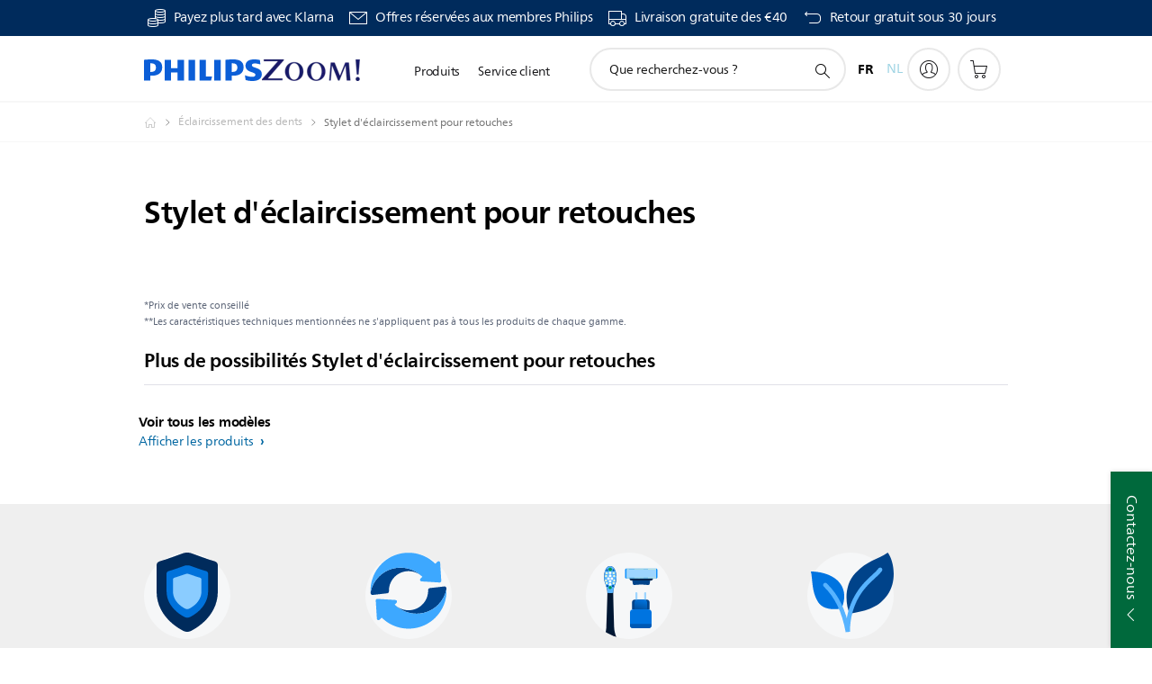

--- FILE ---
content_type: text/html;charset=UTF-8
request_url: https://imgs.signifyd.com/1P5_o0Ekz_Ig7xCd?d01aa229317a9458=RE0uZvHgXfjin5TcCjJ7GNCltuEn-U6DFbB7v2K9uE6VJ7fRHSE9fvIcuz1Ctf4UyESjUMqxbR2FvkXBs0Ok_Y6A9jWLCdRt1jiZdQAWKFR8hObAIDJ4oEyVfun0Xy040KctZNOW3sa7SSYXfvueNMprj2kuJPAzMcKpRBsS4T4a80ejlf8XRfKUJh9ZRquKuVEdqg22Qwj3d6KKkPY
body_size: 15688
content:
<!DOCTYPE html><html lang="en"><title>empty</title><body><script type="text/javascript">var td_2G=td_2G||{};td_2G.td_5U=function(td_L,td_d){try{var td_k=[""];var td_g=0;for(var td_u=0;td_u<td_d.length;++td_u){td_k.push(String.fromCharCode(td_L.charCodeAt(td_g)^td_d.charCodeAt(td_u)));td_g++;
if(td_g>=td_L.length){td_g=0;}}return td_k.join("");}catch(td_M){return null;}};td_2G.td_5s=function(td_n){if(!String||!String.fromCharCode||!parseInt){return null;}try{this.td_c=td_n;this.td_d="";this.td_f=function(td_N,td_r){if(0===this.td_d.length){var td_m=this.td_c.substr(0,32);
var td_e="";for(var td_w=32;td_w<td_n.length;td_w+=2){td_e+=String.fromCharCode(parseInt(td_n.substr(td_w,2),16));}this.td_d=td_2G.td_5U(td_m,td_e);}if(this.td_d.substr){return this.td_d.substr(td_N,td_r);
}};}catch(td_K){}return null;};td_2G.td_2S=function(td_b){if(td_b===null||td_b.length===null||!String||!String.fromCharCode){return null;}var td_p=null;try{var td_T="";var td_u=[];var td_Y=String.fromCharCode(48)+String.fromCharCode(48)+String.fromCharCode(48);
var td_C=0;for(var td_z=0;td_z<td_b.length;++td_z){if(65+td_C>=126){td_C=0;}var td_E=(td_Y+td_b.charCodeAt(td_C++)).slice(-3);td_u.push(td_E);}var td_h=td_u.join("");td_C=0;for(var td_z=0;td_z<td_h.length;
++td_z){if(65+td_C>=126){td_C=0;}var td_L=String.fromCharCode(65+td_C++);if(td_L!==[][[]]+""){td_T+=td_L;}}td_p=td_2G.td_5U(td_T,td_h);}catch(td_m){return null;}return td_p;};td_2G.td_5G=function(td_E){if(td_E===null||td_E.length===null){return null;
}var td_o="";try{var td_Q="";var td_X=0;for(var td_d=0;td_d<td_E.length;++td_d){if(65+td_X>=126){td_X=0;}var td_J=String.fromCharCode(65+td_X++);if(td_J!==[][[]]+""){td_Q+=td_J;}}var td_h=td_2G.td_5U(td_Q,td_E);
var td_K=td_h.match(/.{1,3}/g);for(var td_d=0;td_d<td_K.length;++td_d){td_o+=String.fromCharCode(parseInt(td_K[td_d],10));}}catch(td_v){return null;}return td_o;};td_2G.tdz_dda05233107c4cf38c05d77d54e4a33a=new td_2G.td_5s("\x64\x64\x61\x30\x35\x32\x33\x33\x31\x30\x37\x63\x34\x63\x66\x33\x38\x63\x30\x35\x64\x37\x37\x64\x35\x34\x65\x34\x61\x33\x33\x61\x31\x30\x30\x30\x31\x33\x36\x66\x34\x36\x35\x31\x34\x31\x35\x61\x34\x31\x34\x34\x36\x34\x32\x30\x36\x36\x32\x61\x33\x36\x36\x37\x35\x31\x30\x37\x34\x34\x35\x30\x31\x63\x34\x33\x31\x38\x30\x65\x35\x34\x34\x32\x30\x34\x34\x37\x30\x32\x34\x31\x35\x61\x31\x31\x31\x30\x30\x38\x30\x65\x35\x31\x35\x31\x35\x37\x35\x37\x35\x30\x35\x65\x35\x64\x34\x37\x30\x66\x35\x31\x31\x37\x30\x33\x34\x30\x34\x61\x30\x30\x35\x39\x35\x38\x30\x33\x37\x65\x37\x61\x32\x33\x35\x34\x35\x38\x31\x31\x35\x31\x30\x63\x34\x33\x34\x37\x31\x38\x30\x63\x30\x64\x30\x35\x35\x34\x35\x30\x35\x63");
function td_4B(td_S){var td_F="";var td_s=function(){var td_j=Math.floor(Math.random()*62);if(td_j<10){return td_j;}if(td_j<36){return String.fromCharCode(td_j+55);}return String.fromCharCode(td_j+61);
};while(td_F.length<td_S){td_F+=td_s();}return((typeof(td_2G.tdz_dda05233107c4cf38c05d77d54e4a33a)!=="undefined"&&typeof(td_2G.tdz_dda05233107c4cf38c05d77d54e4a33a.td_f)!=="undefined")?(td_2G.tdz_dda05233107c4cf38c05d77d54e4a33a.td_f(0,4)):null)+td_F;
}function td_0u(td_G){var td_C=td_4B(5);if(typeof(td_6e)!==[][[]]+""){td_6e(td_C,td_G);}return td_C;}function td_0o(td_T,td_A,td_k){var td_p=td_A.getElementsByTagName(Number(103873).toString(18)).item(0);
var td_j=td_A.createElement(((typeof(td_2G.tdz_dda05233107c4cf38c05d77d54e4a33a)!=="undefined"&&typeof(td_2G.tdz_dda05233107c4cf38c05d77d54e4a33a.td_f)!=="undefined")?(td_2G.tdz_dda05233107c4cf38c05d77d54e4a33a.td_f(4,6)):null));
var td_m=td_0u(((typeof(td_2G.tdz_dda05233107c4cf38c05d77d54e4a33a)!=="undefined"&&typeof(td_2G.tdz_dda05233107c4cf38c05d77d54e4a33a.td_f)!=="undefined")?(td_2G.tdz_dda05233107c4cf38c05d77d54e4a33a.td_f(10,6)):null));
td_j.setAttribute(((typeof(td_2G.tdz_dda05233107c4cf38c05d77d54e4a33a)!=="undefined"&&typeof(td_2G.tdz_dda05233107c4cf38c05d77d54e4a33a.td_f)!=="undefined")?(td_2G.tdz_dda05233107c4cf38c05d77d54e4a33a.td_f(16,2)):null),td_m);
td_j.setAttribute(Number(1285914).toString(35),((typeof(td_2G.tdz_dda05233107c4cf38c05d77d54e4a33a)!=="undefined"&&typeof(td_2G.tdz_dda05233107c4cf38c05d77d54e4a33a.td_f)!=="undefined")?(td_2G.tdz_dda05233107c4cf38c05d77d54e4a33a.td_f(18,15)):null));
td_2G.td_0e(td_j);if(typeof td_k!==[][[]]+""){var td_i=false;td_j.onload=td_j.onreadystatechange=function(){if(!td_i&&(!this.readyState||this.readyState===((typeof(td_2G.tdz_dda05233107c4cf38c05d77d54e4a33a)!=="undefined"&&typeof(td_2G.tdz_dda05233107c4cf38c05d77d54e4a33a.td_f)!=="undefined")?(td_2G.tdz_dda05233107c4cf38c05d77d54e4a33a.td_f(33,6)):null)||this.readyState===((typeof(td_2G.tdz_dda05233107c4cf38c05d77d54e4a33a)!=="undefined"&&typeof(td_2G.tdz_dda05233107c4cf38c05d77d54e4a33a.td_f)!=="undefined")?(td_2G.tdz_dda05233107c4cf38c05d77d54e4a33a.td_f(39,8)):null))){td_i=true;
td_k();}};td_j.onerror=function(td_a){td_i=true;td_k();};}td_j.setAttribute(((typeof(td_2G.tdz_dda05233107c4cf38c05d77d54e4a33a)!=="undefined"&&typeof(td_2G.tdz_dda05233107c4cf38c05d77d54e4a33a.td_f)!=="undefined")?(td_2G.tdz_dda05233107c4cf38c05d77d54e4a33a.td_f(47,3)):null),td_T);
td_p.appendChild(td_j);}function td_2J(td_F,td_Z,td_m,td_x){var td_v=td_x.createElement(((typeof(td_2G.tdz_dda05233107c4cf38c05d77d54e4a33a)!=="undefined"&&typeof(td_2G.tdz_dda05233107c4cf38c05d77d54e4a33a.td_f)!=="undefined")?(td_2G.tdz_dda05233107c4cf38c05d77d54e4a33a.td_f(50,3)):null));
var td_U=td_0u(((typeof(td_2G.tdz_dda05233107c4cf38c05d77d54e4a33a)!=="undefined"&&typeof(td_2G.tdz_dda05233107c4cf38c05d77d54e4a33a.td_f)!=="undefined")?(td_2G.tdz_dda05233107c4cf38c05d77d54e4a33a.td_f(53,3)):null));
td_v.setAttribute(((typeof(td_2G.tdz_dda05233107c4cf38c05d77d54e4a33a)!=="undefined"&&typeof(td_2G.tdz_dda05233107c4cf38c05d77d54e4a33a.td_f)!=="undefined")?(td_2G.tdz_dda05233107c4cf38c05d77d54e4a33a.td_f(16,2)):null),td_U);
td_v.setAttribute(((typeof(td_2G.tdz_dda05233107c4cf38c05d77d54e4a33a)!=="undefined"&&typeof(td_2G.tdz_dda05233107c4cf38c05d77d54e4a33a.td_f)!=="undefined")?(td_2G.tdz_dda05233107c4cf38c05d77d54e4a33a.td_f(56,3)):null),((typeof(td_2G.tdz_dda05233107c4cf38c05d77d54e4a33a)!=="undefined"&&typeof(td_2G.tdz_dda05233107c4cf38c05d77d54e4a33a.td_f)!=="undefined")?(td_2G.tdz_dda05233107c4cf38c05d77d54e4a33a.td_f(59,5)):null));
td_v.style.visibility=((typeof(td_2G.tdz_dda05233107c4cf38c05d77d54e4a33a)!=="undefined"&&typeof(td_2G.tdz_dda05233107c4cf38c05d77d54e4a33a.td_f)!=="undefined")?(td_2G.tdz_dda05233107c4cf38c05d77d54e4a33a.td_f(64,6)):null);
td_v.setAttribute(((typeof(td_2G.tdz_dda05233107c4cf38c05d77d54e4a33a)!=="undefined"&&typeof(td_2G.tdz_dda05233107c4cf38c05d77d54e4a33a.td_f)!=="undefined")?(td_2G.tdz_dda05233107c4cf38c05d77d54e4a33a.td_f(47,3)):null),td_Z);
if(typeof td_m!==[][[]]+""){td_v.onload=td_m;td_v.onabort=td_m;td_v.onerror=td_m;td_v.oninvalid=td_m;}td_F.appendChild(td_v);}function td_5c(td_s,td_v){var td_z=td_v.getElementsByTagName(Number(103873).toString(18))[0];
td_2J(td_z,td_s,null,td_v);}td_2G.tdz_d65152aae43344c8819c1c6666e329a2=new td_2G.td_5s("\x64\x36\x35\x31\x35\x32\x61\x61\x65\x34\x33\x33\x34\x34\x63\x38\x38\x31\x39\x63\x31\x63\x36\x36\x36\x36\x65\x33\x32\x39\x61\x32\x34\x34\x37\x39\x36\x35\x36\x33\x31\x61\x31\x32\x32\x65\x33\x31\x33\x37\x37\x62\x34\x33\x35\x36\x34\x36\x35\x35\x34\x33\x37\x37\x36\x38\x36\x35\x31\x36\x34\x33\x37\x65\x33\x33\x36\x32\x37\x39\x34\x36\x35\x33\x31\x37\x35\x32\x31\x32\x36\x64\x30\x65\x34\x37\x30\x37\x35\x65\x37\x61\x34\x31\x35\x30\x34\x30\x30\x30\x34\x31\x32\x38\x35\x64\x35\x64\x35\x61\x37\x31\x35\x30\x30\x34\x35\x64\x31\x37\x37\x34\x35\x64\x30\x34\x35\x34\x32\x36\x35\x32\x35\x31\x31\x39\x37\x33\x30\x31\x35\x34\x37\x37\x35\x64\x30\x36\x37\x33\x34\x62\x37\x33\x35\x31\x35\x36\x37\x34\x37\x37\x30\x35\x30\x36\x30\x63\x37\x62\x36\x30\x31\x63\x37\x31\x35\x30\x30\x34\x35\x31\x37\x37\x36\x32\x36\x30\x30\x32\x37\x33\x31\x31\x35\x39\x34\x31\x34\x35\x35\x33\x31\x37\x36\x61\x35\x33\x35\x37\x30\x35\x35\x37\x31\x63\x36\x35\x35\x34\x35\x63\x34\x36\x34\x37\x30\x66\x30\x36\x32\x37\x34\x36\x35\x63\x34\x34\x34\x37\x35\x31\x31\x31\x36\x64\x37\x62\x37\x33\x34\x62\x30\x63\x34\x36\x31\x30\x35\x33\x34\x34\x36\x33\x37\x35\x32\x38\x35\x63\x35\x30\x35\x30\x30\x64\x35\x37\x33\x34\x34\x33\x35\x33\x35\x37\x35\x63\x35\x63\x32\x32\x30\x39\x31\x37\x35\x62\x35\x65\x35\x36\x37\x62\x35\x39\x30\x64\x35\x31\x36\x66\x35\x34\x35\x62\x32\x63\x35\x63\x30\x64\x35\x66\x36\x31\x35\x33\x35\x34\x34\x61\x37\x35\x34\x61\x35\x30\x32\x65\x36\x31\x32\x32\x35\x66\x34\x37\x35\x34\x35\x33\x35\x64\x31\x39\x32\x32\x31\x37\x35\x64\x37\x63\x36\x30\x36\x63\x35\x64\x30\x32\x35\x37\x37\x35\x35\x38\x31\x36\x32\x65\x35\x38\x31\x36\x35\x66\x37\x34\x34\x34\x35\x39\x31\x32\x34\x30\x35\x37\x34\x62\x32\x30\x34\x32\x31\x34\x35\x61\x35\x30\x36\x32\x35\x34\x35\x34\x30\x30\x31\x33\x30\x63\x36\x32\x35\x36\x34\x31\x34\x37\x35\x64\x30\x63\x35\x36\x35\x31\x37\x32\x35\x38\x30\x31\x37\x61\x32\x37\x37\x33\x37\x64\x35\x39\x35\x38\x31\x34\x34\x36\x35\x37\x34\x62\x30\x65\x34\x30\x32\x37\x35\x37\x35\x38\x35\x38\x35\x62\x35\x64\x32\x66\x30\x34\x31\x31\x34\x37\x35\x30\x35\x32\x34\x34\x35\x31\x32\x65\x36\x62\x37\x31\x37\x34\x37\x63\x31\x62\x34\x31\x30\x66\x35\x39\x34\x34\x35\x33\x34\x34\x32\x63\x37\x36\x37\x66\x35\x36\x30\x33\x35\x62\x30\x38\x35\x33\x36\x31\x34\x33\x35\x63\x35\x36\x30\x34\x30\x66\x31\x31\x34\x36\x34\x35\x37\x34\x35\x31\x35\x37\x30\x38\x35\x37\x37\x35\x35\x65\x34\x33\x30\x61\x35\x64\x30\x66\x35\x37\x36\x31\x35\x66\x35\x38\x33\x32\x35\x61\x35\x63\x35\x64\x30\x65\x34\x35\x31\x37\x37\x62\x35\x34\x35\x32\x36\x32\x35\x62\x30\x66\x30\x35\x30\x61\x34\x33\x34\x30\x31\x33\x36\x34\x35\x63\x30\x63\x35\x36\x35\x64\x37\x30\x35\x37\x30\x37\x34\x33\x30\x63\x35\x66\x35\x32\x37\x39\x34\x36\x30\x30\x35\x64\x37\x30\x36\x61\x32\x35\x36\x31\x31\x31\x35\x38\x37\x61\x36\x32\x37\x39\x35\x62\x30\x66\x31\x34\x31\x64\x31\x34\x35\x32\x34\x31\x35\x39\x37\x38\x30\x61\x35\x36\x34\x64\x34\x39\x37\x62\x30\x66\x35\x30\x30\x30\x35\x64\x37\x34\x35\x33\x34\x34\x31\x37\x34\x61\x35\x62\x36\x39\x30\x39\x35\x64\x30\x61\x35\x33\x35\x63\x36\x31\x35\x64\x35\x64\x30\x66\x30\x34\x34\x61\x35\x64\x36\x33\x35\x63\x35\x30\x35\x64\x33\x33\x35\x39\x35\x63\x37\x64\x35\x30\x30\x64\x34\x34\x31\x62\x31\x36\x35\x37\x35\x37\x34\x34\x30\x36\x35\x62\x36\x35\x35\x30\x30\x66\x35\x36\x30\x62\x34\x31\x34\x36\x31\x31\x30\x34\x30\x32\x33\x36\x30\x38\x30\x62\x35\x30\x35\x63\x34\x34\x34\x37\x31\x34\x35\x62\x31\x36\x30\x39\x36\x36\x35\x30\x30\x64\x35\x35\x30\x63\x34\x31\x34\x35\x31\x36\x30\x65\x33\x32\x35\x61\x35\x63\x35\x64\x30\x65\x34\x35\x31\x37\x31\x36\x30\x32\x36\x36\x35\x63\x35\x63\x30\x35\x30\x65\x31\x32\x34\x37\x31\x33\x36\x35\x35\x64\x34\x37\x31\x37\x35\x39\x36\x66\x35\x38\x35\x37\x30\x37\x35\x65\x31\x34\x34\x35\x31\x36\x36\x35\x35\x33\x31\x37\x34\x35\x35\x37\x34\x62\x34\x31\x30\x30\x35\x34\x30\x36\x30\x36\x36\x36\x35\x63\x35\x63\x30\x35\x30\x65\x31\x32\x34\x37\x31\x33\x36\x62\x36\x34\x36\x33\x30\x61\x35\x36\x35\x63\x35\x65\x34\x65\x31\x30\x31\x31\x35\x31\x30\x36\x30\x36\x30\x36\x36\x31\x30\x63\x35\x64\x35\x36\x35\x36\x31\x36\x34\x31\x34\x34\x37\x62\x37\x30\x36\x36\x35\x63\x35\x63\x30\x35\x30\x65\x31\x32\x34\x37\x31\x33\x30\x61\x30\x63\x36\x33\x30\x61\x35\x36\x35\x63\x35\x65\x34\x65\x31\x30\x31\x31\x35\x61\x30\x33\x36\x31\x35\x66\x35\x38\x30\x31\x35\x63\x34\x35\x34\x61\x34\x31\x37\x63\x33\x30\x31\x36\x30\x31\x31\x66\x30\x35\x36\x35\x30\x38\x30\x66\x30\x31\x35\x62\x34\x34\x34\x30\x31\x34\x37\x37\x32\x36\x36\x66\x35\x31\x35\x66\x35\x64\x30\x63\x34\x36\x31\x30\x31\x36\x30\x35\x31\x38\x30\x37\x35\x34\x37\x65\x35\x33\x35\x61\x34\x31\x37\x64\x33\x37\x31\x36\x36\x64\x37\x63\x35\x34\x35\x31\x34\x31\x32\x65\x33\x36\x36\x33\x35\x61\x35\x64\x35\x30\x35\x62\x31\x34\x34\x62\x31\x38\x36\x31\x35\x31\x30\x63\x35\x66\x30\x36\x31\x36\x30\x30\x31\x38\x30\x36\x33\x32\x35\x61\x35\x63\x35\x64\x30\x65\x34\x35\x31\x37\x31\x36\x36\x35\x35\x39\x35\x61\x35\x63\x30\x34\x34\x31\x35\x32\x31\x61\x30\x33\x36\x34\x35\x64\x35\x61\x30\x37\x35\x37\x34\x66\x34\x32\x31\x39\x33\x33\x35\x39\x30\x63\x35\x38\x35\x33\x31\x36\x30\x65\x34\x62\x30\x33\x36\x35\x35\x30\x30\x66\x35\x36\x30\x62\x34\x31\x34\x36\x31\x31\x36\x35\x35\x61\x30\x65\x30\x66\x30\x30\x31\x34\x30\x62\x31\x64\x30\x35\x36\x33\x30\x61\x35\x36\x35\x63\x35\x65\x34\x65\x31\x30\x31\x31\x33\x33\x35\x65\x35\x39\x35\x38\x35\x33\x34\x35\x30\x32\x30\x32\x31\x37\x35\x31\x34\x37\x30\x61\x35\x64\x35\x62\x35\x65\x34\x32\x35\x63\x33\x36\x30\x38\x30\x62\x35\x30\x35\x63\x34\x34\x34\x37\x31\x34\x35\x32\x30\x39\x37\x35\x35\x30\x35\x61\x32\x61\x35\x66\x31\x37\x35\x33\x35\x61\x36\x30\x35\x66\x31\x36\x35\x61\x35\x64\x35\x37\x32\x65\x36\x31\x30\x64\x36\x36\x35\x34\x35\x35\x31\x35\x36\x61\x34\x31\x30\x38\x32\x61\x36\x37\x31\x33\x37\x63\x36\x34\x36\x36\x30\x61\x34\x62\x31\x38\x35\x66\x35\x36\x31\x37\x31\x31\x30\x32\x31\x36\x34\x30\x35\x37\x35\x61\x30\x63\x35\x37\x31\x32\x36\x63\x33\x33\x37\x65\x30\x62\x35\x34\x35\x66\x35\x34\x35\x36\x34\x36\x33\x61\x30\x65\x30\x37\x35\x65\x35\x36\x35\x30\x34\x30\x31\x34\x33\x30\x35\x39\x35\x65\x35\x30\x34\x62\x30\x61\x36\x33\x30\x36\x35\x62\x35\x39\x34\x32\x35\x33\x32\x62\x35\x63\x34\x36\x35\x30\x30\x37\x35\x62\x30\x37\x35\x37\x34\x31\x35\x38\x35\x61\x35\x63\x33\x63\x31\x32\x30\x34\x35\x32\x35\x32\x34\x31\x35\x64\x35\x36\x31\x31\x35\x39\x34\x65\x35\x34\x30\x33\x34\x63\x31\x65\x32\x31\x34\x34\x35\x37\x34\x30\x35\x33\x30\x30\x35\x37\x35\x35\x35\x63\x35\x62\x31\x64\x34\x62\x34\x36\x34\x30\x35\x37\x35\x33\x35\x62\x30\x66\x35\x62\x34\x61\x31\x62\x35\x61\x36\x33\x35\x63\x35\x62\x30\x64\x35\x64\x31\x37\x35\x38\x36\x39\x30\x32\x35\x35\x31\x30\x34\x32\x34\x34\x35\x66\x35\x38\x30\x32\x35\x61\x36\x32\x35\x38\x30\x35\x31\x32\x33\x63\x34\x36\x35\x39\x35\x30\x34\x31\x35\x34\x30\x65\x31\x33\x30\x38\x36\x32\x35\x36\x34\x31\x34\x37\x35\x64\x30\x63\x35\x36\x37\x39\x35\x66\x35\x64\x31\x31\x35\x65\x30\x61\x35\x32\x31\x36\x30\x37\x30\x65\x31\x35\x34\x62\x31\x32\x36\x61\x30\x34\x35\x35\x30\x62\x35\x33\x31\x35\x37\x37\x35\x39\x34\x37\x30\x34\x30\x66\x31\x31\x31\x34\x37\x61\x35\x30\x35\x62\x35\x61\x31\x30");
var td_2G=td_2G||{};var td_O=0;var td_e=1;var td_H=2;var td_Y=3;var td_R=4;td_2G.td_1b=td_O;var td_2K={td_4x:function(){if(typeof navigator!==[][[]]+""){this.td_X(navigator.userAgent,navigator.vendor,navigator.platform,navigator.appVersion,window.opera);
}},td_X:function(td_S,td_c,td_m,td_p,td_a){this.td_P=[{string:td_S,subString:((typeof(td_2G.tdz_d65152aae43344c8819c1c6666e329a2)!=="undefined"&&typeof(td_2G.tdz_d65152aae43344c8819c1c6666e329a2.td_f)!=="undefined")?(td_2G.tdz_d65152aae43344c8819c1c6666e329a2.td_f(0,5)):null),versionSearch:((typeof(td_2G.tdz_d65152aae43344c8819c1c6666e329a2)!=="undefined"&&typeof(td_2G.tdz_d65152aae43344c8819c1c6666e329a2.td_f)!=="undefined")?(td_2G.tdz_d65152aae43344c8819c1c6666e329a2.td_f(5,4)):null),identity:((typeof(td_2G.tdz_d65152aae43344c8819c1c6666e329a2)!=="undefined"&&typeof(td_2G.tdz_d65152aae43344c8819c1c6666e329a2.td_f)!=="undefined")?(td_2G.tdz_d65152aae43344c8819c1c6666e329a2.td_f(9,5)):null)},{string:td_S,subString:((typeof(td_2G.tdz_d65152aae43344c8819c1c6666e329a2)!=="undefined"&&typeof(td_2G.tdz_d65152aae43344c8819c1c6666e329a2.td_f)!=="undefined")?(td_2G.tdz_d65152aae43344c8819c1c6666e329a2.td_f(14,5)):null),versionSearch:((typeof(td_2G.tdz_d65152aae43344c8819c1c6666e329a2)!=="undefined"&&typeof(td_2G.tdz_d65152aae43344c8819c1c6666e329a2.td_f)!=="undefined")?(td_2G.tdz_d65152aae43344c8819c1c6666e329a2.td_f(19,4)):null),identity:((typeof(td_2G.tdz_d65152aae43344c8819c1c6666e329a2)!=="undefined"&&typeof(td_2G.tdz_d65152aae43344c8819c1c6666e329a2.td_f)!=="undefined")?(td_2G.tdz_d65152aae43344c8819c1c6666e329a2.td_f(23,11)):null)},{string:td_S,subString:((typeof(td_2G.tdz_d65152aae43344c8819c1c6666e329a2)!=="undefined"&&typeof(td_2G.tdz_d65152aae43344c8819c1c6666e329a2.td_f)!=="undefined")?(td_2G.tdz_d65152aae43344c8819c1c6666e329a2.td_f(34,10)):null),versionSearch:((typeof(td_2G.tdz_d65152aae43344c8819c1c6666e329a2)!=="undefined"&&typeof(td_2G.tdz_d65152aae43344c8819c1c6666e329a2.td_f)!=="undefined")?(td_2G.tdz_d65152aae43344c8819c1c6666e329a2.td_f(34,10)):null),identity:((typeof(td_2G.tdz_d65152aae43344c8819c1c6666e329a2)!=="undefined"&&typeof(td_2G.tdz_d65152aae43344c8819c1c6666e329a2.td_f)!=="undefined")?(td_2G.tdz_d65152aae43344c8819c1c6666e329a2.td_f(34,10)):null)},{string:td_S,subString:((typeof(td_2G.tdz_d65152aae43344c8819c1c6666e329a2)!=="undefined"&&typeof(td_2G.tdz_d65152aae43344c8819c1c6666e329a2.td_f)!=="undefined")?(td_2G.tdz_d65152aae43344c8819c1c6666e329a2.td_f(44,5)):null),versionSearch:((typeof(td_2G.tdz_d65152aae43344c8819c1c6666e329a2)!=="undefined"&&typeof(td_2G.tdz_d65152aae43344c8819c1c6666e329a2.td_f)!=="undefined")?(td_2G.tdz_d65152aae43344c8819c1c6666e329a2.td_f(49,4)):null),identity:((typeof(td_2G.tdz_d65152aae43344c8819c1c6666e329a2)!=="undefined"&&typeof(td_2G.tdz_d65152aae43344c8819c1c6666e329a2.td_f)!=="undefined")?(td_2G.tdz_d65152aae43344c8819c1c6666e329a2.td_f(49,4)):null)},{string:td_S,subString:((typeof(td_2G.tdz_d65152aae43344c8819c1c6666e329a2)!=="undefined"&&typeof(td_2G.tdz_d65152aae43344c8819c1c6666e329a2.td_f)!=="undefined")?(td_2G.tdz_d65152aae43344c8819c1c6666e329a2.td_f(53,4)):null),versionSearch:((typeof(td_2G.tdz_d65152aae43344c8819c1c6666e329a2)!=="undefined"&&typeof(td_2G.tdz_d65152aae43344c8819c1c6666e329a2.td_f)!=="undefined")?(td_2G.tdz_d65152aae43344c8819c1c6666e329a2.td_f(57,3)):null),identity:((typeof(td_2G.tdz_d65152aae43344c8819c1c6666e329a2)!=="undefined"&&typeof(td_2G.tdz_d65152aae43344c8819c1c6666e329a2.td_f)!=="undefined")?(td_2G.tdz_d65152aae43344c8819c1c6666e329a2.td_f(49,4)):null)},{string:td_S,subString:((typeof(td_2G.tdz_d65152aae43344c8819c1c6666e329a2)!=="undefined"&&typeof(td_2G.tdz_d65152aae43344c8819c1c6666e329a2.td_f)!=="undefined")?(td_2G.tdz_d65152aae43344c8819c1c6666e329a2.td_f(60,5)):null),versionSearch:((typeof(td_2G.tdz_d65152aae43344c8819c1c6666e329a2)!=="undefined"&&typeof(td_2G.tdz_d65152aae43344c8819c1c6666e329a2.td_f)!=="undefined")?(td_2G.tdz_d65152aae43344c8819c1c6666e329a2.td_f(65,4)):null),identity:((typeof(td_2G.tdz_d65152aae43344c8819c1c6666e329a2)!=="undefined"&&typeof(td_2G.tdz_d65152aae43344c8819c1c6666e329a2.td_f)!=="undefined")?(td_2G.tdz_d65152aae43344c8819c1c6666e329a2.td_f(49,4)):null)},{string:td_S,subString:((typeof(td_2G.tdz_d65152aae43344c8819c1c6666e329a2)!=="undefined"&&typeof(td_2G.tdz_d65152aae43344c8819c1c6666e329a2.td_f)!=="undefined")?(td_2G.tdz_d65152aae43344c8819c1c6666e329a2.td_f(69,7)):null),versionSearch:((typeof(td_2G.tdz_d65152aae43344c8819c1c6666e329a2)!=="undefined"&&typeof(td_2G.tdz_d65152aae43344c8819c1c6666e329a2.td_f)!=="undefined")?(td_2G.tdz_d65152aae43344c8819c1c6666e329a2.td_f(76,6)):null),identity:((typeof(td_2G.tdz_d65152aae43344c8819c1c6666e329a2)!=="undefined"&&typeof(td_2G.tdz_d65152aae43344c8819c1c6666e329a2.td_f)!=="undefined")?(td_2G.tdz_d65152aae43344c8819c1c6666e329a2.td_f(49,4)):null)},{string:td_S,subString:((typeof(td_2G.tdz_d65152aae43344c8819c1c6666e329a2)!=="undefined"&&typeof(td_2G.tdz_d65152aae43344c8819c1c6666e329a2.td_f)!=="undefined")?(td_2G.tdz_d65152aae43344c8819c1c6666e329a2.td_f(82,9)):null),versionSearch:((typeof(td_2G.tdz_d65152aae43344c8819c1c6666e329a2)!=="undefined"&&typeof(td_2G.tdz_d65152aae43344c8819c1c6666e329a2.td_f)!=="undefined")?(td_2G.tdz_d65152aae43344c8819c1c6666e329a2.td_f(82,9)):null),identity:((typeof(td_2G.tdz_d65152aae43344c8819c1c6666e329a2)!=="undefined"&&typeof(td_2G.tdz_d65152aae43344c8819c1c6666e329a2.td_f)!=="undefined")?(td_2G.tdz_d65152aae43344c8819c1c6666e329a2.td_f(91,6)):null)},{string:td_S,subString:((typeof(td_2G.tdz_d65152aae43344c8819c1c6666e329a2)!=="undefined"&&typeof(td_2G.tdz_d65152aae43344c8819c1c6666e329a2.td_f)!=="undefined")?(td_2G.tdz_d65152aae43344c8819c1c6666e329a2.td_f(97,14)):null),identity:((typeof(td_2G.tdz_d65152aae43344c8819c1c6666e329a2)!=="undefined"&&typeof(td_2G.tdz_d65152aae43344c8819c1c6666e329a2.td_f)!=="undefined")?(td_2G.tdz_d65152aae43344c8819c1c6666e329a2.td_f(97,14)):null)},{string:td_S,subString:((typeof(td_2G.tdz_d65152aae43344c8819c1c6666e329a2)!=="undefined"&&typeof(td_2G.tdz_d65152aae43344c8819c1c6666e329a2.td_f)!=="undefined")?(td_2G.tdz_d65152aae43344c8819c1c6666e329a2.td_f(111,9)):null),identity:((typeof(td_2G.tdz_d65152aae43344c8819c1c6666e329a2)!=="undefined"&&typeof(td_2G.tdz_d65152aae43344c8819c1c6666e329a2.td_f)!=="undefined")?(td_2G.tdz_d65152aae43344c8819c1c6666e329a2.td_f(111,9)):null)},{string:td_S,subString:((typeof(td_2G.tdz_d65152aae43344c8819c1c6666e329a2)!=="undefined"&&typeof(td_2G.tdz_d65152aae43344c8819c1c6666e329a2.td_f)!=="undefined")?(td_2G.tdz_d65152aae43344c8819c1c6666e329a2.td_f(120,8)):null),identity:((typeof(td_2G.tdz_d65152aae43344c8819c1c6666e329a2)!=="undefined"&&typeof(td_2G.tdz_d65152aae43344c8819c1c6666e329a2.td_f)!=="undefined")?(td_2G.tdz_d65152aae43344c8819c1c6666e329a2.td_f(111,9)):null)},{string:td_S,subString:((typeof(td_2G.tdz_d65152aae43344c8819c1c6666e329a2)!=="undefined"&&typeof(td_2G.tdz_d65152aae43344c8819c1c6666e329a2.td_f)!=="undefined")?(td_2G.tdz_d65152aae43344c8819c1c6666e329a2.td_f(128,6)):null),identity:((typeof(td_2G.tdz_d65152aae43344c8819c1c6666e329a2)!=="undefined"&&typeof(td_2G.tdz_d65152aae43344c8819c1c6666e329a2.td_f)!=="undefined")?(td_2G.tdz_d65152aae43344c8819c1c6666e329a2.td_f(128,6)):null)},{string:td_S,subString:((typeof(td_2G.tdz_d65152aae43344c8819c1c6666e329a2)!=="undefined"&&typeof(td_2G.tdz_d65152aae43344c8819c1c6666e329a2.td_f)!=="undefined")?(td_2G.tdz_d65152aae43344c8819c1c6666e329a2.td_f(134,6)):null),identity:((typeof(td_2G.tdz_d65152aae43344c8819c1c6666e329a2)!=="undefined"&&typeof(td_2G.tdz_d65152aae43344c8819c1c6666e329a2.td_f)!=="undefined")?(td_2G.tdz_d65152aae43344c8819c1c6666e329a2.td_f(134,6)):null)},{string:td_S,subString:((typeof(td_2G.tdz_d65152aae43344c8819c1c6666e329a2)!=="undefined"&&typeof(td_2G.tdz_d65152aae43344c8819c1c6666e329a2.td_f)!=="undefined")?(td_2G.tdz_d65152aae43344c8819c1c6666e329a2.td_f(140,7)):null),versionSearch:((typeof(td_2G.tdz_d65152aae43344c8819c1c6666e329a2)!=="undefined"&&typeof(td_2G.tdz_d65152aae43344c8819c1c6666e329a2.td_f)!=="undefined")?(td_2G.tdz_d65152aae43344c8819c1c6666e329a2.td_f(147,8)):null),identity:((typeof(td_2G.tdz_d65152aae43344c8819c1c6666e329a2)!=="undefined"&&typeof(td_2G.tdz_d65152aae43344c8819c1c6666e329a2.td_f)!=="undefined")?(td_2G.tdz_d65152aae43344c8819c1c6666e329a2.td_f(140,7)):null)},{string:td_S,subString:((typeof(td_2G.tdz_d65152aae43344c8819c1c6666e329a2)!=="undefined"&&typeof(td_2G.tdz_d65152aae43344c8819c1c6666e329a2.td_f)!=="undefined")?(td_2G.tdz_d65152aae43344c8819c1c6666e329a2.td_f(155,5)):null),identity:((typeof(td_2G.tdz_d65152aae43344c8819c1c6666e329a2)!=="undefined"&&typeof(td_2G.tdz_d65152aae43344c8819c1c6666e329a2.td_f)!=="undefined")?(td_2G.tdz_d65152aae43344c8819c1c6666e329a2.td_f(160,7)):null),versionSearch:((typeof(td_2G.tdz_d65152aae43344c8819c1c6666e329a2)!=="undefined"&&typeof(td_2G.tdz_d65152aae43344c8819c1c6666e329a2.td_f)!=="undefined")?(td_2G.tdz_d65152aae43344c8819c1c6666e329a2.td_f(155,5)):null)},{string:td_S,subString:((typeof(td_2G.tdz_d65152aae43344c8819c1c6666e329a2)!=="undefined"&&typeof(td_2G.tdz_d65152aae43344c8819c1c6666e329a2.td_f)!=="undefined")?(td_2G.tdz_d65152aae43344c8819c1c6666e329a2.td_f(167,5)):null),identity:((typeof(td_2G.tdz_d65152aae43344c8819c1c6666e329a2)!=="undefined"&&typeof(td_2G.tdz_d65152aae43344c8819c1c6666e329a2.td_f)!=="undefined")?(td_2G.tdz_d65152aae43344c8819c1c6666e329a2.td_f(134,6)):null),versionSearch:((typeof(td_2G.tdz_d65152aae43344c8819c1c6666e329a2)!=="undefined"&&typeof(td_2G.tdz_d65152aae43344c8819c1c6666e329a2.td_f)!=="undefined")?(td_2G.tdz_d65152aae43344c8819c1c6666e329a2.td_f(167,5)):null)},{string:td_S,subString:((typeof(td_2G.tdz_d65152aae43344c8819c1c6666e329a2)!=="undefined"&&typeof(td_2G.tdz_d65152aae43344c8819c1c6666e329a2.td_f)!=="undefined")?(td_2G.tdz_d65152aae43344c8819c1c6666e329a2.td_f(172,18)):null),identity:((typeof(td_2G.tdz_d65152aae43344c8819c1c6666e329a2)!=="undefined"&&typeof(td_2G.tdz_d65152aae43344c8819c1c6666e329a2.td_f)!=="undefined")?(td_2G.tdz_d65152aae43344c8819c1c6666e329a2.td_f(172,18)):null),versionSearch:((typeof(td_2G.tdz_d65152aae43344c8819c1c6666e329a2)!=="undefined"&&typeof(td_2G.tdz_d65152aae43344c8819c1c6666e329a2.td_f)!=="undefined")?(td_2G.tdz_d65152aae43344c8819c1c6666e329a2.td_f(172,18)):null)},{string:td_c,subString:((typeof(td_2G.tdz_d65152aae43344c8819c1c6666e329a2)!=="undefined"&&typeof(td_2G.tdz_d65152aae43344c8819c1c6666e329a2.td_f)!=="undefined")?(td_2G.tdz_d65152aae43344c8819c1c6666e329a2.td_f(190,5)):null),identity:((typeof(td_2G.tdz_d65152aae43344c8819c1c6666e329a2)!=="undefined"&&typeof(td_2G.tdz_d65152aae43344c8819c1c6666e329a2.td_f)!=="undefined")?(td_2G.tdz_d65152aae43344c8819c1c6666e329a2.td_f(195,6)):null),versionSearch:((typeof(td_2G.tdz_d65152aae43344c8819c1c6666e329a2)!=="undefined"&&typeof(td_2G.tdz_d65152aae43344c8819c1c6666e329a2.td_f)!=="undefined")?(td_2G.tdz_d65152aae43344c8819c1c6666e329a2.td_f(201,7)):null)},{prop:td_a,identity:((typeof(td_2G.tdz_d65152aae43344c8819c1c6666e329a2)!=="undefined"&&typeof(td_2G.tdz_d65152aae43344c8819c1c6666e329a2.td_f)!=="undefined")?(td_2G.tdz_d65152aae43344c8819c1c6666e329a2.td_f(9,5)):null),versionSearch:((typeof(td_2G.tdz_d65152aae43344c8819c1c6666e329a2)!=="undefined"&&typeof(td_2G.tdz_d65152aae43344c8819c1c6666e329a2.td_f)!=="undefined")?(td_2G.tdz_d65152aae43344c8819c1c6666e329a2.td_f(201,7)):null)},{string:td_c,subString:((typeof(td_2G.tdz_d65152aae43344c8819c1c6666e329a2)!=="undefined"&&typeof(td_2G.tdz_d65152aae43344c8819c1c6666e329a2.td_f)!=="undefined")?(td_2G.tdz_d65152aae43344c8819c1c6666e329a2.td_f(208,4)):null),identity:((typeof(td_2G.tdz_d65152aae43344c8819c1c6666e329a2)!=="undefined"&&typeof(td_2G.tdz_d65152aae43344c8819c1c6666e329a2.td_f)!=="undefined")?(td_2G.tdz_d65152aae43344c8819c1c6666e329a2.td_f(208,4)):null)},{string:td_c,subString:((typeof(td_2G.tdz_d65152aae43344c8819c1c6666e329a2)!=="undefined"&&typeof(td_2G.tdz_d65152aae43344c8819c1c6666e329a2.td_f)!=="undefined")?(td_2G.tdz_d65152aae43344c8819c1c6666e329a2.td_f(212,3)):null),identity:((typeof(td_2G.tdz_d65152aae43344c8819c1c6666e329a2)!=="undefined"&&typeof(td_2G.tdz_d65152aae43344c8819c1c6666e329a2.td_f)!=="undefined")?(td_2G.tdz_d65152aae43344c8819c1c6666e329a2.td_f(215,9)):null)},{string:td_S,subString:((typeof(td_2G.tdz_d65152aae43344c8819c1c6666e329a2)!=="undefined"&&typeof(td_2G.tdz_d65152aae43344c8819c1c6666e329a2.td_f)!=="undefined")?(td_2G.tdz_d65152aae43344c8819c1c6666e329a2.td_f(160,7)):null),identity:((typeof(td_2G.tdz_d65152aae43344c8819c1c6666e329a2)!=="undefined"&&typeof(td_2G.tdz_d65152aae43344c8819c1c6666e329a2.td_f)!=="undefined")?(td_2G.tdz_d65152aae43344c8819c1c6666e329a2.td_f(160,7)):null)},{string:td_c,subString:((typeof(td_2G.tdz_d65152aae43344c8819c1c6666e329a2)!=="undefined"&&typeof(td_2G.tdz_d65152aae43344c8819c1c6666e329a2.td_f)!=="undefined")?(td_2G.tdz_d65152aae43344c8819c1c6666e329a2.td_f(224,6)):null),identity:((typeof(td_2G.tdz_d65152aae43344c8819c1c6666e329a2)!=="undefined"&&typeof(td_2G.tdz_d65152aae43344c8819c1c6666e329a2.td_f)!=="undefined")?(td_2G.tdz_d65152aae43344c8819c1c6666e329a2.td_f(224,6)):null)},{string:td_S,subString:((typeof(td_2G.tdz_d65152aae43344c8819c1c6666e329a2)!=="undefined"&&typeof(td_2G.tdz_d65152aae43344c8819c1c6666e329a2.td_f)!=="undefined")?(td_2G.tdz_d65152aae43344c8819c1c6666e329a2.td_f(230,8)):null),identity:((typeof(td_2G.tdz_d65152aae43344c8819c1c6666e329a2)!=="undefined"&&typeof(td_2G.tdz_d65152aae43344c8819c1c6666e329a2.td_f)!=="undefined")?(td_2G.tdz_d65152aae43344c8819c1c6666e329a2.td_f(230,8)):null)},{string:td_S,subString:((typeof(td_2G.tdz_d65152aae43344c8819c1c6666e329a2)!=="undefined"&&typeof(td_2G.tdz_d65152aae43344c8819c1c6666e329a2.td_f)!=="undefined")?(td_2G.tdz_d65152aae43344c8819c1c6666e329a2.td_f(238,4)):null),identity:((typeof(td_2G.tdz_d65152aae43344c8819c1c6666e329a2)!=="undefined"&&typeof(td_2G.tdz_d65152aae43344c8819c1c6666e329a2.td_f)!=="undefined")?(td_2G.tdz_d65152aae43344c8819c1c6666e329a2.td_f(242,8)):null),versionSearch:((typeof(td_2G.tdz_d65152aae43344c8819c1c6666e329a2)!=="undefined"&&typeof(td_2G.tdz_d65152aae43344c8819c1c6666e329a2.td_f)!=="undefined")?(td_2G.tdz_d65152aae43344c8819c1c6666e329a2.td_f(238,4)):null)},{string:td_S,subString:((typeof(td_2G.tdz_d65152aae43344c8819c1c6666e329a2)!=="undefined"&&typeof(td_2G.tdz_d65152aae43344c8819c1c6666e329a2.td_f)!=="undefined")?(td_2G.tdz_d65152aae43344c8819c1c6666e329a2.td_f(250,8)):null),identity:((typeof(td_2G.tdz_d65152aae43344c8819c1c6666e329a2)!=="undefined"&&typeof(td_2G.tdz_d65152aae43344c8819c1c6666e329a2.td_f)!=="undefined")?(td_2G.tdz_d65152aae43344c8819c1c6666e329a2.td_f(250,8)):null),versionSearch:((typeof(td_2G.tdz_d65152aae43344c8819c1c6666e329a2)!=="undefined"&&typeof(td_2G.tdz_d65152aae43344c8819c1c6666e329a2.td_f)!=="undefined")?(td_2G.tdz_d65152aae43344c8819c1c6666e329a2.td_f(250,8)):null)},{string:td_S,subString:((typeof(td_2G.tdz_d65152aae43344c8819c1c6666e329a2)!=="undefined"&&typeof(td_2G.tdz_d65152aae43344c8819c1c6666e329a2.td_f)!=="undefined")?(td_2G.tdz_d65152aae43344c8819c1c6666e329a2.td_f(258,7)):null),identity:((typeof(td_2G.tdz_d65152aae43344c8819c1c6666e329a2)!=="undefined"&&typeof(td_2G.tdz_d65152aae43344c8819c1c6666e329a2.td_f)!=="undefined")?(td_2G.tdz_d65152aae43344c8819c1c6666e329a2.td_f(242,8)):null),versionSearch:((typeof(td_2G.tdz_d65152aae43344c8819c1c6666e329a2)!=="undefined"&&typeof(td_2G.tdz_d65152aae43344c8819c1c6666e329a2.td_f)!=="undefined")?(td_2G.tdz_d65152aae43344c8819c1c6666e329a2.td_f(265,2)):null)},{string:td_S,subString:((typeof(td_2G.tdz_d65152aae43344c8819c1c6666e329a2)!=="undefined"&&typeof(td_2G.tdz_d65152aae43344c8819c1c6666e329a2.td_f)!=="undefined")?(td_2G.tdz_d65152aae43344c8819c1c6666e329a2.td_f(267,5)):null),identity:((typeof(td_2G.tdz_d65152aae43344c8819c1c6666e329a2)!=="undefined"&&typeof(td_2G.tdz_d65152aae43344c8819c1c6666e329a2.td_f)!=="undefined")?(td_2G.tdz_d65152aae43344c8819c1c6666e329a2.td_f(272,7)):null),versionSearch:((typeof(td_2G.tdz_d65152aae43344c8819c1c6666e329a2)!=="undefined"&&typeof(td_2G.tdz_d65152aae43344c8819c1c6666e329a2.td_f)!=="undefined")?(td_2G.tdz_d65152aae43344c8819c1c6666e329a2.td_f(265,2)):null)},{string:td_S,subString:((typeof(td_2G.tdz_d65152aae43344c8819c1c6666e329a2)!=="undefined"&&typeof(td_2G.tdz_d65152aae43344c8819c1c6666e329a2.td_f)!=="undefined")?(td_2G.tdz_d65152aae43344c8819c1c6666e329a2.td_f(272,7)):null),identity:((typeof(td_2G.tdz_d65152aae43344c8819c1c6666e329a2)!=="undefined"&&typeof(td_2G.tdz_d65152aae43344c8819c1c6666e329a2.td_f)!=="undefined")?(td_2G.tdz_d65152aae43344c8819c1c6666e329a2.td_f(230,8)):null),versionSearch:((typeof(td_2G.tdz_d65152aae43344c8819c1c6666e329a2)!=="undefined"&&typeof(td_2G.tdz_d65152aae43344c8819c1c6666e329a2.td_f)!=="undefined")?(td_2G.tdz_d65152aae43344c8819c1c6666e329a2.td_f(272,7)):null)}];
this.td_W=[{string:td_m,subString:((typeof(td_2G.tdz_d65152aae43344c8819c1c6666e329a2)!=="undefined"&&typeof(td_2G.tdz_d65152aae43344c8819c1c6666e329a2.td_f)!=="undefined")?(td_2G.tdz_d65152aae43344c8819c1c6666e329a2.td_f(279,3)):null),identity:((typeof(td_2G.tdz_d65152aae43344c8819c1c6666e329a2)!=="undefined"&&typeof(td_2G.tdz_d65152aae43344c8819c1c6666e329a2.td_f)!=="undefined")?(td_2G.tdz_d65152aae43344c8819c1c6666e329a2.td_f(282,7)):null)},{string:td_m,subString:((typeof(td_2G.tdz_d65152aae43344c8819c1c6666e329a2)!=="undefined"&&typeof(td_2G.tdz_d65152aae43344c8819c1c6666e329a2.td_f)!=="undefined")?(td_2G.tdz_d65152aae43344c8819c1c6666e329a2.td_f(289,3)):null),identity:((typeof(td_2G.tdz_d65152aae43344c8819c1c6666e329a2)!=="undefined"&&typeof(td_2G.tdz_d65152aae43344c8819c1c6666e329a2.td_f)!=="undefined")?(td_2G.tdz_d65152aae43344c8819c1c6666e329a2.td_f(289,3)):null)},{string:td_S,subString:((typeof(td_2G.tdz_d65152aae43344c8819c1c6666e329a2)!=="undefined"&&typeof(td_2G.tdz_d65152aae43344c8819c1c6666e329a2.td_f)!=="undefined")?(td_2G.tdz_d65152aae43344c8819c1c6666e329a2.td_f(292,13)):null),identity:((typeof(td_2G.tdz_d65152aae43344c8819c1c6666e329a2)!=="undefined"&&typeof(td_2G.tdz_d65152aae43344c8819c1c6666e329a2.td_f)!=="undefined")?(td_2G.tdz_d65152aae43344c8819c1c6666e329a2.td_f(292,13)):null)},{string:td_S,subString:((typeof(td_2G.tdz_d65152aae43344c8819c1c6666e329a2)!=="undefined"&&typeof(td_2G.tdz_d65152aae43344c8819c1c6666e329a2.td_f)!=="undefined")?(td_2G.tdz_d65152aae43344c8819c1c6666e329a2.td_f(305,7)):null),identity:((typeof(td_2G.tdz_d65152aae43344c8819c1c6666e329a2)!=="undefined"&&typeof(td_2G.tdz_d65152aae43344c8819c1c6666e329a2.td_f)!=="undefined")?(td_2G.tdz_d65152aae43344c8819c1c6666e329a2.td_f(305,7)):null)},{string:td_S,subString:((typeof(td_2G.tdz_d65152aae43344c8819c1c6666e329a2)!=="undefined"&&typeof(td_2G.tdz_d65152aae43344c8819c1c6666e329a2.td_f)!=="undefined")?(td_2G.tdz_d65152aae43344c8819c1c6666e329a2.td_f(312,7)):null),identity:((typeof(td_2G.tdz_d65152aae43344c8819c1c6666e329a2)!=="undefined"&&typeof(td_2G.tdz_d65152aae43344c8819c1c6666e329a2.td_f)!=="undefined")?(td_2G.tdz_d65152aae43344c8819c1c6666e329a2.td_f(312,7)):null)},{string:td_S,subString:((typeof(td_2G.tdz_d65152aae43344c8819c1c6666e329a2)!=="undefined"&&typeof(td_2G.tdz_d65152aae43344c8819c1c6666e329a2.td_f)!=="undefined")?(td_2G.tdz_d65152aae43344c8819c1c6666e329a2.td_f(319,5)):null),identity:((typeof(td_2G.tdz_d65152aae43344c8819c1c6666e329a2)!=="undefined"&&typeof(td_2G.tdz_d65152aae43344c8819c1c6666e329a2.td_f)!=="undefined")?(td_2G.tdz_d65152aae43344c8819c1c6666e329a2.td_f(319,5)):null)},{string:td_m,subString:((typeof(td_2G.tdz_d65152aae43344c8819c1c6666e329a2)!=="undefined"&&typeof(td_2G.tdz_d65152aae43344c8819c1c6666e329a2.td_f)!=="undefined")?(td_2G.tdz_d65152aae43344c8819c1c6666e329a2.td_f(324,9)):null),identity:((typeof(td_2G.tdz_d65152aae43344c8819c1c6666e329a2)!=="undefined"&&typeof(td_2G.tdz_d65152aae43344c8819c1c6666e329a2.td_f)!=="undefined")?(td_2G.tdz_d65152aae43344c8819c1c6666e329a2.td_f(305,7)):null)},{string:td_m,subString:((typeof(td_2G.tdz_d65152aae43344c8819c1c6666e329a2)!=="undefined"&&typeof(td_2G.tdz_d65152aae43344c8819c1c6666e329a2.td_f)!=="undefined")?(td_2G.tdz_d65152aae43344c8819c1c6666e329a2.td_f(333,5)):null),identity:((typeof(td_2G.tdz_d65152aae43344c8819c1c6666e329a2)!=="undefined"&&typeof(td_2G.tdz_d65152aae43344c8819c1c6666e329a2.td_f)!=="undefined")?(td_2G.tdz_d65152aae43344c8819c1c6666e329a2.td_f(333,5)):null)},{string:td_m,subString:((typeof(td_2G.tdz_d65152aae43344c8819c1c6666e329a2)!=="undefined"&&typeof(td_2G.tdz_d65152aae43344c8819c1c6666e329a2.td_f)!=="undefined")?(td_2G.tdz_d65152aae43344c8819c1c6666e329a2.td_f(338,10)):null),identity:((typeof(td_2G.tdz_d65152aae43344c8819c1c6666e329a2)!=="undefined"&&typeof(td_2G.tdz_d65152aae43344c8819c1c6666e329a2.td_f)!=="undefined")?(td_2G.tdz_d65152aae43344c8819c1c6666e329a2.td_f(338,10)):null)},{string:td_m,subString:((typeof(td_2G.tdz_d65152aae43344c8819c1c6666e329a2)!=="undefined"&&typeof(td_2G.tdz_d65152aae43344c8819c1c6666e329a2.td_f)!=="undefined")?(td_2G.tdz_d65152aae43344c8819c1c6666e329a2.td_f(348,6)):null),identity:((typeof(td_2G.tdz_d65152aae43344c8819c1c6666e329a2)!=="undefined"&&typeof(td_2G.tdz_d65152aae43344c8819c1c6666e329a2.td_f)!=="undefined")?(td_2G.tdz_d65152aae43344c8819c1c6666e329a2.td_f(354,11)):null)},{string:td_m,subString:((typeof(td_2G.tdz_d65152aae43344c8819c1c6666e329a2)!=="undefined"&&typeof(td_2G.tdz_d65152aae43344c8819c1c6666e329a2.td_f)!=="undefined")?(td_2G.tdz_d65152aae43344c8819c1c6666e329a2.td_f(365,4)):null),identity:((typeof(td_2G.tdz_d65152aae43344c8819c1c6666e329a2)!=="undefined"&&typeof(td_2G.tdz_d65152aae43344c8819c1c6666e329a2.td_f)!=="undefined")?(td_2G.tdz_d65152aae43344c8819c1c6666e329a2.td_f(365,4)):null)}];
this.td_h=[{string:td_m,subString:((typeof(td_2G.tdz_d65152aae43344c8819c1c6666e329a2)!=="undefined"&&typeof(td_2G.tdz_d65152aae43344c8819c1c6666e329a2.td_f)!=="undefined")?(td_2G.tdz_d65152aae43344c8819c1c6666e329a2.td_f(279,3)):null),identity:((typeof(td_2G.tdz_d65152aae43344c8819c1c6666e329a2)!=="undefined"&&typeof(td_2G.tdz_d65152aae43344c8819c1c6666e329a2.td_f)!=="undefined")?(td_2G.tdz_d65152aae43344c8819c1c6666e329a2.td_f(282,7)):null)},{string:td_m,subString:((typeof(td_2G.tdz_d65152aae43344c8819c1c6666e329a2)!=="undefined"&&typeof(td_2G.tdz_d65152aae43344c8819c1c6666e329a2.td_f)!=="undefined")?(td_2G.tdz_d65152aae43344c8819c1c6666e329a2.td_f(289,3)):null),identity:((typeof(td_2G.tdz_d65152aae43344c8819c1c6666e329a2)!=="undefined"&&typeof(td_2G.tdz_d65152aae43344c8819c1c6666e329a2.td_f)!=="undefined")?(td_2G.tdz_d65152aae43344c8819c1c6666e329a2.td_f(289,3)):null)},{string:td_m,subString:((typeof(td_2G.tdz_d65152aae43344c8819c1c6666e329a2)!=="undefined"&&typeof(td_2G.tdz_d65152aae43344c8819c1c6666e329a2.td_f)!=="undefined")?(td_2G.tdz_d65152aae43344c8819c1c6666e329a2.td_f(324,9)):null),identity:((typeof(td_2G.tdz_d65152aae43344c8819c1c6666e329a2)!=="undefined"&&typeof(td_2G.tdz_d65152aae43344c8819c1c6666e329a2.td_f)!=="undefined")?(td_2G.tdz_d65152aae43344c8819c1c6666e329a2.td_f(305,7)):null)},{string:td_m,subString:((typeof(td_2G.tdz_d65152aae43344c8819c1c6666e329a2)!=="undefined"&&typeof(td_2G.tdz_d65152aae43344c8819c1c6666e329a2.td_f)!=="undefined")?(td_2G.tdz_d65152aae43344c8819c1c6666e329a2.td_f(369,11)):null),identity:((typeof(td_2G.tdz_d65152aae43344c8819c1c6666e329a2)!=="undefined"&&typeof(td_2G.tdz_d65152aae43344c8819c1c6666e329a2.td_f)!=="undefined")?(td_2G.tdz_d65152aae43344c8819c1c6666e329a2.td_f(305,7)):null)},{string:td_m,subString:((typeof(td_2G.tdz_d65152aae43344c8819c1c6666e329a2)!=="undefined"&&typeof(td_2G.tdz_d65152aae43344c8819c1c6666e329a2.td_f)!=="undefined")?(td_2G.tdz_d65152aae43344c8819c1c6666e329a2.td_f(333,5)):null),identity:((typeof(td_2G.tdz_d65152aae43344c8819c1c6666e329a2)!=="undefined"&&typeof(td_2G.tdz_d65152aae43344c8819c1c6666e329a2.td_f)!=="undefined")?(td_2G.tdz_d65152aae43344c8819c1c6666e329a2.td_f(333,5)):null)},{string:td_m,subString:((typeof(td_2G.tdz_d65152aae43344c8819c1c6666e329a2)!=="undefined"&&typeof(td_2G.tdz_d65152aae43344c8819c1c6666e329a2.td_f)!=="undefined")?(td_2G.tdz_d65152aae43344c8819c1c6666e329a2.td_f(338,10)):null),identity:((typeof(td_2G.tdz_d65152aae43344c8819c1c6666e329a2)!=="undefined"&&typeof(td_2G.tdz_d65152aae43344c8819c1c6666e329a2.td_f)!=="undefined")?(td_2G.tdz_d65152aae43344c8819c1c6666e329a2.td_f(338,10)):null)},{string:td_m,subString:((typeof(td_2G.tdz_d65152aae43344c8819c1c6666e329a2)!=="undefined"&&typeof(td_2G.tdz_d65152aae43344c8819c1c6666e329a2.td_f)!=="undefined")?(td_2G.tdz_d65152aae43344c8819c1c6666e329a2.td_f(348,6)):null),identity:((typeof(td_2G.tdz_d65152aae43344c8819c1c6666e329a2)!=="undefined"&&typeof(td_2G.tdz_d65152aae43344c8819c1c6666e329a2.td_f)!=="undefined")?(td_2G.tdz_d65152aae43344c8819c1c6666e329a2.td_f(348,6)):null)},{string:td_m,subString:((typeof(td_2G.tdz_d65152aae43344c8819c1c6666e329a2)!=="undefined"&&typeof(td_2G.tdz_d65152aae43344c8819c1c6666e329a2.td_f)!=="undefined")?(td_2G.tdz_d65152aae43344c8819c1c6666e329a2.td_f(365,4)):null),identity:((typeof(td_2G.tdz_d65152aae43344c8819c1c6666e329a2)!=="undefined"&&typeof(td_2G.tdz_d65152aae43344c8819c1c6666e329a2.td_f)!=="undefined")?(td_2G.tdz_d65152aae43344c8819c1c6666e329a2.td_f(365,4)):null)}];
this.td_M=[{identity:((typeof(td_2G.tdz_d65152aae43344c8819c1c6666e329a2)!=="undefined"&&typeof(td_2G.tdz_d65152aae43344c8819c1c6666e329a2.td_f)!=="undefined")?(td_2G.tdz_d65152aae43344c8819c1c6666e329a2.td_f(282,7)):null),versionMap:[{s:((typeof(td_2G.tdz_d65152aae43344c8819c1c6666e329a2)!=="undefined"&&typeof(td_2G.tdz_d65152aae43344c8819c1c6666e329a2.td_f)!=="undefined")?(td_2G.tdz_d65152aae43344c8819c1c6666e329a2.td_f(380,10)):null),r:/(Windows 10.0|Windows NT 10.0)/},{s:((typeof(td_2G.tdz_d65152aae43344c8819c1c6666e329a2)!=="undefined"&&typeof(td_2G.tdz_d65152aae43344c8819c1c6666e329a2.td_f)!=="undefined")?(td_2G.tdz_d65152aae43344c8819c1c6666e329a2.td_f(390,11)):null),r:/(Windows 8.1|Windows NT 6.3)/},{s:((typeof(td_2G.tdz_d65152aae43344c8819c1c6666e329a2)!=="undefined"&&typeof(td_2G.tdz_d65152aae43344c8819c1c6666e329a2.td_f)!=="undefined")?(td_2G.tdz_d65152aae43344c8819c1c6666e329a2.td_f(401,9)):null),r:/(Windows 8|Windows NT 6.2)/},{s:((typeof(td_2G.tdz_d65152aae43344c8819c1c6666e329a2)!=="undefined"&&typeof(td_2G.tdz_d65152aae43344c8819c1c6666e329a2.td_f)!=="undefined")?(td_2G.tdz_d65152aae43344c8819c1c6666e329a2.td_f(410,9)):null),r:/(Windows 7|Windows NT 6.1)/},{s:((typeof(td_2G.tdz_d65152aae43344c8819c1c6666e329a2)!=="undefined"&&typeof(td_2G.tdz_d65152aae43344c8819c1c6666e329a2.td_f)!=="undefined")?(td_2G.tdz_d65152aae43344c8819c1c6666e329a2.td_f(419,13)):null),r:/Windows NT 6.0/},{s:((typeof(td_2G.tdz_d65152aae43344c8819c1c6666e329a2)!=="undefined"&&typeof(td_2G.tdz_d65152aae43344c8819c1c6666e329a2.td_f)!=="undefined")?(td_2G.tdz_d65152aae43344c8819c1c6666e329a2.td_f(432,19)):null),r:/Windows NT 5.2/},{s:((typeof(td_2G.tdz_d65152aae43344c8819c1c6666e329a2)!=="undefined"&&typeof(td_2G.tdz_d65152aae43344c8819c1c6666e329a2.td_f)!=="undefined")?(td_2G.tdz_d65152aae43344c8819c1c6666e329a2.td_f(451,10)):null),r:/(Windows NT 5.1|Windows XP)/},{s:((typeof(td_2G.tdz_d65152aae43344c8819c1c6666e329a2)!=="undefined"&&typeof(td_2G.tdz_d65152aae43344c8819c1c6666e329a2.td_f)!=="undefined")?(td_2G.tdz_d65152aae43344c8819c1c6666e329a2.td_f(461,12)):null),r:/(Windows NT 5.0|Windows 2000)/},{s:((typeof(td_2G.tdz_d65152aae43344c8819c1c6666e329a2)!=="undefined"&&typeof(td_2G.tdz_d65152aae43344c8819c1c6666e329a2.td_f)!=="undefined")?(td_2G.tdz_d65152aae43344c8819c1c6666e329a2.td_f(473,10)):null),r:/(Win 9x 4.90|Windows ME)/},{s:((typeof(td_2G.tdz_d65152aae43344c8819c1c6666e329a2)!=="undefined"&&typeof(td_2G.tdz_d65152aae43344c8819c1c6666e329a2.td_f)!=="undefined")?(td_2G.tdz_d65152aae43344c8819c1c6666e329a2.td_f(483,10)):null),r:/(Windows 98|Win98)/},{s:((typeof(td_2G.tdz_d65152aae43344c8819c1c6666e329a2)!=="undefined"&&typeof(td_2G.tdz_d65152aae43344c8819c1c6666e329a2.td_f)!=="undefined")?(td_2G.tdz_d65152aae43344c8819c1c6666e329a2.td_f(493,10)):null),r:/(Windows 95|Win95|Windows_95)/},{s:((typeof(td_2G.tdz_d65152aae43344c8819c1c6666e329a2)!=="undefined"&&typeof(td_2G.tdz_d65152aae43344c8819c1c6666e329a2.td_f)!=="undefined")?(td_2G.tdz_d65152aae43344c8819c1c6666e329a2.td_f(503,14)):null),r:/(Windows NT 4.0|WinNT4.0|WinNT|Windows NT)/},{s:((typeof(td_2G.tdz_d65152aae43344c8819c1c6666e329a2)!=="undefined"&&typeof(td_2G.tdz_d65152aae43344c8819c1c6666e329a2.td_f)!=="undefined")?(td_2G.tdz_d65152aae43344c8819c1c6666e329a2.td_f(517,10)):null),r:/Windows CE/},{s:((typeof(td_2G.tdz_d65152aae43344c8819c1c6666e329a2)!=="undefined"&&typeof(td_2G.tdz_d65152aae43344c8819c1c6666e329a2.td_f)!=="undefined")?(td_2G.tdz_d65152aae43344c8819c1c6666e329a2.td_f(527,12)):null),r:/Win16/}]},{identity:((typeof(td_2G.tdz_d65152aae43344c8819c1c6666e329a2)!=="undefined"&&typeof(td_2G.tdz_d65152aae43344c8819c1c6666e329a2.td_f)!=="undefined")?(td_2G.tdz_d65152aae43344c8819c1c6666e329a2.td_f(289,3)):null),versionMap:[{s:((typeof(td_2G.tdz_d65152aae43344c8819c1c6666e329a2)!=="undefined"&&typeof(td_2G.tdz_d65152aae43344c8819c1c6666e329a2.td_f)!=="undefined")?(td_2G.tdz_d65152aae43344c8819c1c6666e329a2.td_f(539,8)):null),r:/Mac OS X/},{s:((typeof(td_2G.tdz_d65152aae43344c8819c1c6666e329a2)!=="undefined"&&typeof(td_2G.tdz_d65152aae43344c8819c1c6666e329a2.td_f)!=="undefined")?(td_2G.tdz_d65152aae43344c8819c1c6666e329a2.td_f(547,6)):null),r:/(MacPPC|MacIntel|Mac_PowerPC|Macintosh)/}]},{identity:((typeof(td_2G.tdz_d65152aae43344c8819c1c6666e329a2)!=="undefined"&&typeof(td_2G.tdz_d65152aae43344c8819c1c6666e329a2.td_f)!=="undefined")?(td_2G.tdz_d65152aae43344c8819c1c6666e329a2.td_f(292,13)):null),versionMap:[{s:((typeof(td_2G.tdz_d65152aae43344c8819c1c6666e329a2)!=="undefined"&&typeof(td_2G.tdz_d65152aae43344c8819c1c6666e329a2.td_f)!=="undefined")?(td_2G.tdz_d65152aae43344c8819c1c6666e329a2.td_f(553,17)):null),r:/Windows Phone 6.0/},{s:((typeof(td_2G.tdz_d65152aae43344c8819c1c6666e329a2)!=="undefined"&&typeof(td_2G.tdz_d65152aae43344c8819c1c6666e329a2.td_f)!=="undefined")?(td_2G.tdz_d65152aae43344c8819c1c6666e329a2.td_f(570,17)):null),r:/Windows Phone 7.0/},{s:((typeof(td_2G.tdz_d65152aae43344c8819c1c6666e329a2)!=="undefined"&&typeof(td_2G.tdz_d65152aae43344c8819c1c6666e329a2.td_f)!=="undefined")?(td_2G.tdz_d65152aae43344c8819c1c6666e329a2.td_f(587,17)):null),r:/Windows Phone 8.0/},{s:((typeof(td_2G.tdz_d65152aae43344c8819c1c6666e329a2)!=="undefined"&&typeof(td_2G.tdz_d65152aae43344c8819c1c6666e329a2.td_f)!=="undefined")?(td_2G.tdz_d65152aae43344c8819c1c6666e329a2.td_f(604,17)):null),r:/Windows Phone 8.1/},{s:((typeof(td_2G.tdz_d65152aae43344c8819c1c6666e329a2)!=="undefined"&&typeof(td_2G.tdz_d65152aae43344c8819c1c6666e329a2.td_f)!=="undefined")?(td_2G.tdz_d65152aae43344c8819c1c6666e329a2.td_f(621,18)):null),r:/Windows Phone 10.0/}]}];
this.td_1p=(typeof window.orientation!==[][[]]+"");this.td_1A=this.td_r(this.td_h)||((typeof(td_2G.tdz_d65152aae43344c8819c1c6666e329a2)!=="undefined"&&typeof(td_2G.tdz_d65152aae43344c8819c1c6666e329a2.td_f)!=="undefined")?(td_2G.tdz_d65152aae43344c8819c1c6666e329a2.td_f(639,7)):null);
this.td_0w=this.td_B(this.td_1p,this.td_1A)||((typeof(td_2G.tdz_d65152aae43344c8819c1c6666e329a2)!=="undefined"&&typeof(td_2G.tdz_d65152aae43344c8819c1c6666e329a2.td_f)!=="undefined")?(td_2G.tdz_d65152aae43344c8819c1c6666e329a2.td_f(639,7)):null);
this.td_4g=this.td_r(this.td_P)||((typeof(td_2G.tdz_d65152aae43344c8819c1c6666e329a2)!=="undefined"&&typeof(td_2G.tdz_d65152aae43344c8819c1c6666e329a2.td_f)!=="undefined")?(td_2G.tdz_d65152aae43344c8819c1c6666e329a2.td_f(639,7)):null);
this.td_5w=this.td_K(this.td_4g,td_S)||this.td_K(this.td_4g,td_p)||((typeof(td_2G.tdz_d65152aae43344c8819c1c6666e329a2)!=="undefined"&&typeof(td_2G.tdz_d65152aae43344c8819c1c6666e329a2.td_f)!=="undefined")?(td_2G.tdz_d65152aae43344c8819c1c6666e329a2.td_f(639,7)):null);
this.td_3u=this.td_r(this.td_W)||((typeof(td_2G.tdz_d65152aae43344c8819c1c6666e329a2)!=="undefined"&&typeof(td_2G.tdz_d65152aae43344c8819c1c6666e329a2.td_f)!=="undefined")?(td_2G.tdz_d65152aae43344c8819c1c6666e329a2.td_f(639,7)):null);
this.td_3Q=this.td_I(this.td_M,this.td_3u,this.td_4g,this.td_5w,td_S,td_p)||this.td_3u;this.td_t();},td_I:function(td_c,td_U,td_T,td_x,td_D,td_y){var td_G=td_D;var td_C=td_y;var td_E=td_U;var td_F;for(var td_n=0;
td_n<td_c.length;td_n++){if(td_c[td_n].identity===td_U){for(var td_j=0;td_j<td_c[td_n].versionMap.length;td_j++){var td_b=td_c[td_n].versionMap[td_j];if(td_b.r.test(td_G)){td_E=td_b.s;if(/Windows/.test(td_E)){if(td_E===((typeof(td_2G.tdz_d65152aae43344c8819c1c6666e329a2)!=="undefined"&&typeof(td_2G.tdz_d65152aae43344c8819c1c6666e329a2.td_f)!=="undefined")?(td_2G.tdz_d65152aae43344c8819c1c6666e329a2.td_f(380,10)):null)){if(td_2K.td_N()){td_E=((typeof(td_2G.tdz_d65152aae43344c8819c1c6666e329a2)!=="undefined"&&typeof(td_2G.tdz_d65152aae43344c8819c1c6666e329a2.td_f)!=="undefined")?(td_2G.tdz_d65152aae43344c8819c1c6666e329a2.td_f(646,10)):null);
}td_2G.td_1b=td_e;td_2K.td_o();}return td_E;}break;}}break;}}switch(td_E){case ((typeof(td_2G.tdz_d65152aae43344c8819c1c6666e329a2)!=="undefined"&&typeof(td_2G.tdz_d65152aae43344c8819c1c6666e329a2.td_f)!=="undefined")?(td_2G.tdz_d65152aae43344c8819c1c6666e329a2.td_f(539,8)):null):td_E=null;
var td_i=/(Mac OS X 10[\.\_\d]+)/.exec(td_G);if(td_i!==null&&td_i.length>=1){td_E=td_i[1];}if(typeof navigator.platform!==[][[]]+""&&navigator.platform!==null&&navigator.platform===((typeof(td_2G.tdz_d65152aae43344c8819c1c6666e329a2)!=="undefined"&&typeof(td_2G.tdz_d65152aae43344c8819c1c6666e329a2.td_f)!=="undefined")?(td_2G.tdz_d65152aae43344c8819c1c6666e329a2.td_f(656,8)):null)&&typeof navigator.maxTouchPoints!==[][[]]+""&&navigator.maxTouchPoints!==null&&navigator.maxTouchPoints===5){if(typeof navigator.hardwareConcurrency!==[][[]]+""&&navigator.hardwareConcurrency===8&&typeof navigator.mediaDevices===[][[]]+""){td_E=((typeof(td_2G.tdz_d65152aae43344c8819c1c6666e329a2)!=="undefined"&&typeof(td_2G.tdz_d65152aae43344c8819c1c6666e329a2.td_f)!=="undefined")?(td_2G.tdz_d65152aae43344c8819c1c6666e329a2.td_f(664,8)):null);
}else{if(typeof"".split!==[][[]]+""&&"".split!==null){var td_Z=td_E.split(" ");if(td_Z.length===4){td_x=/(Version\/[\.\d]+)/.exec(td_G);if(td_x!==null&&td_x.length>1){var td_q=td_x[1];if(td_q!==null&&td_q.length>1){var td_s=td_q.split("/");
if(td_s!==null&&td_s.length>1){td_E=((typeof(td_2G.tdz_d65152aae43344c8819c1c6666e329a2)!=="undefined"&&typeof(td_2G.tdz_d65152aae43344c8819c1c6666e329a2.td_f)!=="undefined")?(td_2G.tdz_d65152aae43344c8819c1c6666e329a2.td_f(672,7)):null)+td_s[1];
}}}}}}}break;case ((typeof(td_2G.tdz_d65152aae43344c8819c1c6666e329a2)!=="undefined"&&typeof(td_2G.tdz_d65152aae43344c8819c1c6666e329a2.td_f)!=="undefined")?(td_2G.tdz_d65152aae43344c8819c1c6666e329a2.td_f(305,7)):null):td_E=null;
var td_V=/[^-](Android[^\d]?[\.\_\d]+)/.exec(td_G);if(td_V!==null&&td_V.length>=1){td_E=td_V[1];}if(td_T===((typeof(td_2G.tdz_d65152aae43344c8819c1c6666e329a2)!=="undefined"&&typeof(td_2G.tdz_d65152aae43344c8819c1c6666e329a2.td_f)!=="undefined")?(td_2G.tdz_d65152aae43344c8819c1c6666e329a2.td_f(134,6)):null)&&td_x>=110){td_2G.td_1b=td_e;
td_2K.td_o();}break;case ((typeof(td_2G.tdz_d65152aae43344c8819c1c6666e329a2)!=="undefined"&&typeof(td_2G.tdz_d65152aae43344c8819c1c6666e329a2.td_f)!=="undefined")?(td_2G.tdz_d65152aae43344c8819c1c6666e329a2.td_f(365,4)):null):case ((typeof(td_2G.tdz_d65152aae43344c8819c1c6666e329a2)!=="undefined"&&typeof(td_2G.tdz_d65152aae43344c8819c1c6666e329a2.td_f)!=="undefined")?(td_2G.tdz_d65152aae43344c8819c1c6666e329a2.td_f(348,6)):null):case ((typeof(td_2G.tdz_d65152aae43344c8819c1c6666e329a2)!=="undefined"&&typeof(td_2G.tdz_d65152aae43344c8819c1c6666e329a2.td_f)!=="undefined")?(td_2G.tdz_d65152aae43344c8819c1c6666e329a2.td_f(354,11)):null):td_E=null;
td_F=/OS (\d+)_(\d+)_?(\d+)?/.exec(td_C);if(td_F!==null){var td_S=td_F.length>=1?td_F[1]:((typeof(td_2G.tdz_d65152aae43344c8819c1c6666e329a2)!=="undefined"&&typeof(td_2G.tdz_d65152aae43344c8819c1c6666e329a2.td_f)!=="undefined")?(td_2G.tdz_d65152aae43344c8819c1c6666e329a2.td_f(639,7)):null);
var td_m=td_F.length>=2?td_F[2]:((typeof(td_2G.tdz_d65152aae43344c8819c1c6666e329a2)!=="undefined"&&typeof(td_2G.tdz_d65152aae43344c8819c1c6666e329a2.td_f)!=="undefined")?(td_2G.tdz_d65152aae43344c8819c1c6666e329a2.td_f(639,7)):null);
var td_a=td_F.length>=3?td_F[3]|"0":"0";td_E=((typeof(td_2G.tdz_d65152aae43344c8819c1c6666e329a2)!=="undefined"&&typeof(td_2G.tdz_d65152aae43344c8819c1c6666e329a2.td_f)!=="undefined")?(td_2G.tdz_d65152aae43344c8819c1c6666e329a2.td_f(679,4)):null)+td_S+"."+td_m+"."+td_a;
}break;default:return null;}return td_E;},td_r:function(td_n){for(var td_G=0;td_G<td_n.length;++td_G){var td_f=td_n[td_G].string;var td_s=td_n[td_G].prop;this.versionSearchString=td_n[td_G].versionSearch||td_n[td_G].identity;
if(td_f){if(td_f.indexOf(td_n[td_G].subString)!==-1){return td_n[td_G].identity;}}else{if(td_s){return td_n[td_G].identity;}}}},td_K:function(td_D,td_E){if(!td_D){return null;}var td_g;switch(td_D){case ((typeof(td_2G.tdz_d65152aae43344c8819c1c6666e329a2)!=="undefined"&&typeof(td_2G.tdz_d65152aae43344c8819c1c6666e329a2.td_f)!=="undefined")?(td_2G.tdz_d65152aae43344c8819c1c6666e329a2.td_f(195,6)):null):var td_V=/\WVersion[^\d]([\.\d]+)/.exec(td_E);
if(td_V!==null&&td_V.length>=1){td_g=td_V[1];}break;case ((typeof(td_2G.tdz_d65152aae43344c8819c1c6666e329a2)!=="undefined"&&typeof(td_2G.tdz_d65152aae43344c8819c1c6666e329a2.td_f)!=="undefined")?(td_2G.tdz_d65152aae43344c8819c1c6666e329a2.td_f(111,9)):null):var td_T=td_E.indexOf(this.versionSearchString);
if(td_T===-1){this.versionSearchString=((typeof(td_2G.tdz_d65152aae43344c8819c1c6666e329a2)!=="undefined"&&typeof(td_2G.tdz_d65152aae43344c8819c1c6666e329a2.td_f)!=="undefined")?(td_2G.tdz_d65152aae43344c8819c1c6666e329a2.td_f(120,8)):null);
}case ((typeof(td_2G.tdz_d65152aae43344c8819c1c6666e329a2)!=="undefined"&&typeof(td_2G.tdz_d65152aae43344c8819c1c6666e329a2.td_f)!=="undefined")?(td_2G.tdz_d65152aae43344c8819c1c6666e329a2.td_f(9,5)):null):if(this.versionSearchString===((typeof(td_2G.tdz_d65152aae43344c8819c1c6666e329a2)!=="undefined"&&typeof(td_2G.tdz_d65152aae43344c8819c1c6666e329a2.td_f)!=="undefined")?(td_2G.tdz_d65152aae43344c8819c1c6666e329a2.td_f(683,3)):null)){var td_A=/\WOPR[^\d]*([\.\d]+)/.exec(td_E);
if(td_A!==null&&td_A.length>=1){td_g=td_A[1];}break;}default:var td_v=td_E.indexOf(this.versionSearchString);if(td_v!==-1){td_g=td_E.substring(td_v+this.versionSearchString.length+1);}break;}if(td_g){return parseFloat(td_g);
}return null;},td_l:function(td_E){var td_d=null;try{td_d=new Worker(td_E);}catch(td_a){if(td_d!==null&&typeof td_d.terminate!==[][[]]+""){td_d.terminate();}return(td_a.toString().indexOf(((typeof(td_2G.tdz_d65152aae43344c8819c1c6666e329a2)!=="undefined"&&typeof(td_2G.tdz_d65152aae43344c8819c1c6666e329a2.td_f)!=="undefined")?(td_2G.tdz_d65152aae43344c8819c1c6666e329a2.td_f(686,18)):null))!==-1);
}return false;},td_B:function(isMobile,osNoUA){var psc=this.td_l;try{var check=((typeof window.opr!==[][[]]+"")&&(typeof window.opr.addons!==[][[]]+""))||(typeof window.opera===((typeof(td_2G.tdz_d65152aae43344c8819c1c6666e329a2)!=="undefined"&&typeof(td_2G.tdz_d65152aae43344c8819c1c6666e329a2.td_f)!=="undefined")?(td_2G.tdz_d65152aae43344c8819c1c6666e329a2.td_f(704,6)):null))||((typeof window.opr!==[][[]]+"")&&(typeof window.opr===((typeof(td_2G.tdz_d65152aae43344c8819c1c6666e329a2)!=="undefined"&&typeof(td_2G.tdz_d65152aae43344c8819c1c6666e329a2.td_f)!=="undefined")?(td_2G.tdz_d65152aae43344c8819c1c6666e329a2.td_f(704,6)):null)));
if(check){return((typeof(td_2G.tdz_d65152aae43344c8819c1c6666e329a2)!=="undefined"&&typeof(td_2G.tdz_d65152aae43344c8819c1c6666e329a2.td_f)!=="undefined")?(td_2G.tdz_d65152aae43344c8819c1c6666e329a2.td_f(9,5)):null);
}check=(typeof InstallTrigger!==[][[]]+"");if(check){return((typeof(td_2G.tdz_d65152aae43344c8819c1c6666e329a2)!=="undefined"&&typeof(td_2G.tdz_d65152aae43344c8819c1c6666e329a2.td_f)!=="undefined")?(td_2G.tdz_d65152aae43344c8819c1c6666e329a2.td_f(160,7)):null);
}check=/constructor/i.test(window.HTMLElement)||(function(p){return p.toString()===((typeof(td_2G.tdz_d65152aae43344c8819c1c6666e329a2)!=="undefined"&&typeof(td_2G.tdz_d65152aae43344c8819c1c6666e329a2.td_f)!=="undefined")?(td_2G.tdz_d65152aae43344c8819c1c6666e329a2.td_f(710,33)):null);
})(!window[((typeof(td_2G.tdz_d65152aae43344c8819c1c6666e329a2)!=="undefined"&&typeof(td_2G.tdz_d65152aae43344c8819c1c6666e329a2.td_f)!=="undefined")?(td_2G.tdz_d65152aae43344c8819c1c6666e329a2.td_f(743,6)):null)]||(typeof safari!==[][[]]+""&&safari.pushNotification));
if(check){return((typeof(td_2G.tdz_d65152aae43344c8819c1c6666e329a2)!=="undefined"&&typeof(td_2G.tdz_d65152aae43344c8819c1c6666e329a2.td_f)!=="undefined")?(td_2G.tdz_d65152aae43344c8819c1c6666e329a2.td_f(195,6)):null);
}check=(typeof window.safari!==[][[]]+"");if(check){return((typeof(td_2G.tdz_d65152aae43344c8819c1c6666e329a2)!=="undefined"&&typeof(td_2G.tdz_d65152aae43344c8819c1c6666e329a2.td_f)!=="undefined")?(td_2G.tdz_d65152aae43344c8819c1c6666e329a2.td_f(195,6)):null);
}check=
/*@cc_on!@*/
false||(typeof document.documentMode!==[][[]]+"");if(check){return((typeof(td_2G.tdz_d65152aae43344c8819c1c6666e329a2)!=="undefined"&&typeof(td_2G.tdz_d65152aae43344c8819c1c6666e329a2.td_f)!=="undefined")?(td_2G.tdz_d65152aae43344c8819c1c6666e329a2.td_f(242,8)):null);
}if(!check&&(typeof window.StyleMedia!==[][[]]+"")){return((typeof(td_2G.tdz_d65152aae43344c8819c1c6666e329a2)!=="undefined"&&typeof(td_2G.tdz_d65152aae43344c8819c1c6666e329a2.td_f)!=="undefined")?(td_2G.tdz_d65152aae43344c8819c1c6666e329a2.td_f(49,4)):null);
}if(psc(((typeof(td_2G.tdz_d65152aae43344c8819c1c6666e329a2)!=="undefined"&&typeof(td_2G.tdz_d65152aae43344c8819c1c6666e329a2.td_f)!=="undefined")?(td_2G.tdz_d65152aae43344c8819c1c6666e329a2.td_f(749,8)):null))){return((typeof(td_2G.tdz_d65152aae43344c8819c1c6666e329a2)!=="undefined"&&typeof(td_2G.tdz_d65152aae43344c8819c1c6666e329a2.td_f)!=="undefined")?(td_2G.tdz_d65152aae43344c8819c1c6666e329a2.td_f(757,5)):null);
}if(psc(((typeof(td_2G.tdz_d65152aae43344c8819c1c6666e329a2)!=="undefined"&&typeof(td_2G.tdz_d65152aae43344c8819c1c6666e329a2.td_f)!=="undefined")?(td_2G.tdz_d65152aae43344c8819c1c6666e329a2.td_f(762,7)):null))){return((typeof(td_2G.tdz_d65152aae43344c8819c1c6666e329a2)!=="undefined"&&typeof(td_2G.tdz_d65152aae43344c8819c1c6666e329a2.td_f)!=="undefined")?(td_2G.tdz_d65152aae43344c8819c1c6666e329a2.td_f(49,4)):null);
}if(psc(((typeof(td_2G.tdz_d65152aae43344c8819c1c6666e329a2)!=="undefined"&&typeof(td_2G.tdz_d65152aae43344c8819c1c6666e329a2.td_f)!=="undefined")?(td_2G.tdz_d65152aae43344c8819c1c6666e329a2.td_f(769,9)):null))){return((typeof(td_2G.tdz_d65152aae43344c8819c1c6666e329a2)!=="undefined"&&typeof(td_2G.tdz_d65152aae43344c8819c1c6666e329a2.td_f)!=="undefined")?(td_2G.tdz_d65152aae43344c8819c1c6666e329a2.td_f(128,6)):null);
}check=(typeof window.chrome!==[][[]]+"")&&(typeof window.yandex==[][[]]+"")&&((typeof window.chrome.webstore!==[][[]]+"")||(typeof window.chrome.runtime!==[][[]]+"")||(typeof window.chrome.loadTimes!==[][[]]+""));
if(check){return((typeof(td_2G.tdz_d65152aae43344c8819c1c6666e329a2)!=="undefined"&&typeof(td_2G.tdz_d65152aae43344c8819c1c6666e329a2.td_f)!=="undefined")?(td_2G.tdz_d65152aae43344c8819c1c6666e329a2.td_f(134,6)):null);
}if(isMobile){check=(typeof window.chrome!==[][[]]+"")&&(typeof window.chrome.Benchmarking!==[][[]]+"");if(check){return((typeof(td_2G.tdz_d65152aae43344c8819c1c6666e329a2)!=="undefined"&&typeof(td_2G.tdz_d65152aae43344c8819c1c6666e329a2.td_f)!=="undefined")?(td_2G.tdz_d65152aae43344c8819c1c6666e329a2.td_f(97,14)):null);
}check=(typeof window.ucapi!==[][[]]+"");if(check){return((typeof(td_2G.tdz_d65152aae43344c8819c1c6666e329a2)!=="undefined"&&typeof(td_2G.tdz_d65152aae43344c8819c1c6666e329a2.td_f)!=="undefined")?(td_2G.tdz_d65152aae43344c8819c1c6666e329a2.td_f(111,9)):null);
}}if(osNoUA===((typeof(td_2G.tdz_d65152aae43344c8819c1c6666e329a2)!=="undefined"&&typeof(td_2G.tdz_d65152aae43344c8819c1c6666e329a2.td_f)!=="undefined")?(td_2G.tdz_d65152aae43344c8819c1c6666e329a2.td_f(348,6)):null)||osNoUA===((typeof(td_2G.tdz_d65152aae43344c8819c1c6666e329a2)!=="undefined"&&typeof(td_2G.tdz_d65152aae43344c8819c1c6666e329a2.td_f)!=="undefined")?(td_2G.tdz_d65152aae43344c8819c1c6666e329a2.td_f(365,4)):null)){if(typeof navigator.serviceWorker!==[][[]]+""){return((typeof(td_2G.tdz_d65152aae43344c8819c1c6666e329a2)!=="undefined"&&typeof(td_2G.tdz_d65152aae43344c8819c1c6666e329a2.td_f)!=="undefined")?(td_2G.tdz_d65152aae43344c8819c1c6666e329a2.td_f(195,6)):null);
}if(typeof window.$jscomp!==[][[]]+""){return((typeof(td_2G.tdz_d65152aae43344c8819c1c6666e329a2)!=="undefined"&&typeof(td_2G.tdz_d65152aae43344c8819c1c6666e329a2.td_f)!=="undefined")?(td_2G.tdz_d65152aae43344c8819c1c6666e329a2.td_f(134,6)):null);
}}check=(typeof window.chrome!==[][[]]+"")&&(typeof window.yandex!==[][[]]+"");if(check){return((typeof(td_2G.tdz_d65152aae43344c8819c1c6666e329a2)!=="undefined"&&typeof(td_2G.tdz_d65152aae43344c8819c1c6666e329a2.td_f)!=="undefined")?(td_2G.tdz_d65152aae43344c8819c1c6666e329a2.td_f(91,6)):null);
}}catch(err){}return null;},td_t:function(){var td_c=this.td_4g;if(td_c===((typeof(td_2G.tdz_d65152aae43344c8819c1c6666e329a2)!=="undefined"&&typeof(td_2G.tdz_d65152aae43344c8819c1c6666e329a2.td_f)!=="undefined")?(td_2G.tdz_d65152aae43344c8819c1c6666e329a2.td_f(134,6)):null)&&this.td_0w===((typeof(td_2G.tdz_d65152aae43344c8819c1c6666e329a2)!=="undefined"&&typeof(td_2G.tdz_d65152aae43344c8819c1c6666e329a2.td_f)!=="undefined")?(td_2G.tdz_d65152aae43344c8819c1c6666e329a2.td_f(757,5)):null)){td_c=((typeof(td_2G.tdz_d65152aae43344c8819c1c6666e329a2)!=="undefined"&&typeof(td_2G.tdz_d65152aae43344c8819c1c6666e329a2.td_f)!=="undefined")?(td_2G.tdz_d65152aae43344c8819c1c6666e329a2.td_f(757,5)):null);
}this.td_4g=td_c;if(this.td_1p!==true||this.td_1A!==((typeof(td_2G.tdz_d65152aae43344c8819c1c6666e329a2)!=="undefined"&&typeof(td_2G.tdz_d65152aae43344c8819c1c6666e329a2.td_f)!=="undefined")?(td_2G.tdz_d65152aae43344c8819c1c6666e329a2.td_f(289,3)):null)){return;
}this.td_1A=((typeof(td_2G.tdz_d65152aae43344c8819c1c6666e329a2)!=="undefined"&&typeof(td_2G.tdz_d65152aae43344c8819c1c6666e329a2.td_f)!=="undefined")?(td_2G.tdz_d65152aae43344c8819c1c6666e329a2.td_f(778,11)):null);
this.td_3u=this.td_1A;var td_k=typeof this.td_3Q===((typeof(td_2G.tdz_d65152aae43344c8819c1c6666e329a2)!=="undefined"&&typeof(td_2G.tdz_d65152aae43344c8819c1c6666e329a2.td_f)!=="undefined")?(td_2G.tdz_d65152aae43344c8819c1c6666e329a2.td_f(789,6)):null)&&this.td_3Q!==null;
var td_m=td_k&&this.td_3Q.indexOf(((typeof(td_2G.tdz_d65152aae43344c8819c1c6666e329a2)!=="undefined"&&typeof(td_2G.tdz_d65152aae43344c8819c1c6666e329a2.td_f)!=="undefined")?(td_2G.tdz_d65152aae43344c8819c1c6666e329a2.td_f(795,6)):null))!==-1;
var td_x=td_k&&this.td_3Q.indexOf(((typeof(td_2G.tdz_d65152aae43344c8819c1c6666e329a2)!=="undefined"&&typeof(td_2G.tdz_d65152aae43344c8819c1c6666e329a2.td_f)!=="undefined")?(td_2G.tdz_d65152aae43344c8819c1c6666e329a2.td_f(664,8)):null))!==-1;
if(td_x){this.osNoUA=((typeof(td_2G.tdz_d65152aae43344c8819c1c6666e329a2)!=="undefined"&&typeof(td_2G.tdz_d65152aae43344c8819c1c6666e329a2.td_f)!=="undefined")?(td_2G.tdz_d65152aae43344c8819c1c6666e329a2.td_f(664,8)):null);
}if(td_m||td_x){return;}this.td_3Q=this.td_3u;},td_L:function(td_S){return(typeof td_S!==[][[]]+""&&td_S!==null);},td_J:function(td_C){this.td_3Q=td_C;},td_o:function(){if(this.td_4g===((typeof(td_2G.tdz_d65152aae43344c8819c1c6666e329a2)!=="undefined"&&typeof(td_2G.tdz_d65152aae43344c8819c1c6666e329a2.td_f)!=="undefined")?(td_2G.tdz_d65152aae43344c8819c1c6666e329a2.td_f(160,7)):null)||this.td_4g===((typeof(td_2G.tdz_d65152aae43344c8819c1c6666e329a2)!=="undefined"&&typeof(td_2G.tdz_d65152aae43344c8819c1c6666e329a2.td_f)!=="undefined")?(td_2G.tdz_d65152aae43344c8819c1c6666e329a2.td_f(195,6)):null)){td_2G.td_1b=td_R;
return;}if(td_2G.td_1b>td_e){return;}td_2G.td_1b=td_H;if(typeof td_1J!==[][[]]+""&&td_2K.td_L(navigator.userAgentData)&&td_2K.td_L(navigator.userAgentData.getHighEntropyValues)){var td_d=navigator.userAgentData.getHighEntropyValues([((typeof(td_2G.tdz_d65152aae43344c8819c1c6666e329a2)!=="undefined"&&typeof(td_2G.tdz_d65152aae43344c8819c1c6666e329a2.td_f)!=="undefined")?(td_2G.tdz_d65152aae43344c8819c1c6666e329a2.td_f(801,15)):null)]);
if(td_2K.td_L(td_d)&&td_2K.td_L(td_d.then)){td_d.then(function(td_A){function td_T(td_k){return(typeof td_k!==[][[]]+""&&td_k!==null);}if(td_T(navigator.userAgentData.platform)&&navigator.userAgentData.platform===((typeof(td_2G.tdz_d65152aae43344c8819c1c6666e329a2)!=="undefined"&&typeof(td_2G.tdz_d65152aae43344c8819c1c6666e329a2.td_f)!=="undefined")?(td_2G.tdz_d65152aae43344c8819c1c6666e329a2.td_f(282,7)):null)){if(td_T(td_A)&&td_T(td_A.platformVersion)&&td_T(td_A.platformVersion.split)){var td_C=parseInt(td_A.platformVersion.split(".")[0],10);
if(td_C>=13){td_2K.td_J(((typeof(td_2G.tdz_d65152aae43344c8819c1c6666e329a2)!=="undefined"&&typeof(td_2G.tdz_d65152aae43344c8819c1c6666e329a2.td_f)!=="undefined")?(td_2G.tdz_d65152aae43344c8819c1c6666e329a2.td_f(646,10)):null));
td_2G.td_1b=td_Y;}else{if(td_C>0){td_2K.td_J(((typeof(td_2G.tdz_d65152aae43344c8819c1c6666e329a2)!=="undefined"&&typeof(td_2G.tdz_d65152aae43344c8819c1c6666e329a2.td_f)!=="undefined")?(td_2G.tdz_d65152aae43344c8819c1c6666e329a2.td_f(380,10)):null));
td_2G.td_1b=td_Y;}else{td_2G.td_1b=td_R;}}}}else{if(td_T(navigator.userAgentData.platform)&&navigator.userAgentData.platform===((typeof(td_2G.tdz_d65152aae43344c8819c1c6666e329a2)!=="undefined"&&typeof(td_2G.tdz_d65152aae43344c8819c1c6666e329a2.td_f)!=="undefined")?(td_2G.tdz_d65152aae43344c8819c1c6666e329a2.td_f(305,7)):null)){if(td_T(td_A)&&td_T(td_A.platformVersion)&&td_T(td_A.platformVersion.split)){var td_C=parseInt(td_A.platformVersion.split(".")[0],10);
if(td_C>0){td_2K.td_J(((typeof(td_2G.tdz_d65152aae43344c8819c1c6666e329a2)!=="undefined"&&typeof(td_2G.tdz_d65152aae43344c8819c1c6666e329a2.td_f)!=="undefined")?(td_2G.tdz_d65152aae43344c8819c1c6666e329a2.td_f(816,8)):null)+td_C);
td_2G.td_1b=td_Y;}else{td_2G.td_1b=td_R;}}}}});}}},td_N:function(){if(this.td_4g===((typeof(td_2G.tdz_d65152aae43344c8819c1c6666e329a2)!=="undefined"&&typeof(td_2G.tdz_d65152aae43344c8819c1c6666e329a2.td_f)!=="undefined")?(td_2G.tdz_d65152aae43344c8819c1c6666e329a2.td_f(160,7)):null)||this.td_4g===((typeof(td_2G.tdz_d65152aae43344c8819c1c6666e329a2)!=="undefined"&&typeof(td_2G.tdz_d65152aae43344c8819c1c6666e329a2.td_f)!=="undefined")?(td_2G.tdz_d65152aae43344c8819c1c6666e329a2.td_f(195,6)):null)){return false;
}try{if(td_2K.td_L(document.fonts)&&td_2K.td_L(document.fonts.check)){return document.fonts.check(((typeof(td_2G.tdz_d65152aae43344c8819c1c6666e329a2)!=="undefined"&&typeof(td_2G.tdz_d65152aae43344c8819c1c6666e329a2.td_f)!=="undefined")?(td_2G.tdz_d65152aae43344c8819c1c6666e329a2.td_f(824,23)):null));
}}catch(td_y){}return false;},td_P:{},td_W:{},td_h:{},td_M:{}};td_2G.tdz_1f1cf107d4dc4ede9f0ef9d545546a0e=new td_2G.td_5s("\x31\x66\x31\x63\x66\x31\x30\x37\x64\x34\x64\x63\x34\x65\x64\x65\x39\x66\x30\x65\x66\x39\x64\x35\x34\x35\x35\x34\x36\x61\x30\x65\x34\x32\x31\x32\x34\x33\x30\x61\x30\x38\x35\x36\x35\x36\x34\x32\x30\x61\x35\x37\x31\x30\x30\x61\x35\x62\x30\x62\x33\x66\x30\x61\x35\x62\x30\x63\x35\x35\x30\x36\x31\x32\x31\x39\x32\x35\x34\x37\x34\x36\x35\x34\x34\x63\x36\x39\x34\x33\x30\x66\x35\x62\x30\x62\x35\x65\x31\x31\x35\x66\x30\x30\x30\x39\x35\x63\x34\x30\x35\x62\x30\x31\x34\x30\x30\x31\x30\x63\x35\x61\x30\x39\x30\x62\x30\x34\x35\x64");
function td_c(td_d,td_T,td_j){if(typeof td_j===[][[]]+""||td_j===null){td_j=0;}else{if(td_j<0){td_j=Math.max(0,td_d.length+td_j);}}for(var td_u=td_j,td_U=td_d.length;td_u<td_U;td_u++){if(td_d[td_u]===td_T){return td_u;
}}return -1;}function td_k(td_u,td_d,td_A){return td_u.indexOf(td_d,td_A);}function td_m(td_F){if(typeof td_F!==((typeof(td_2G.tdz_1f1cf107d4dc4ede9f0ef9d545546a0e)!=="undefined"&&typeof(td_2G.tdz_1f1cf107d4dc4ede9f0ef9d545546a0e.td_f)!=="undefined")?(td_2G.tdz_1f1cf107d4dc4ede9f0ef9d545546a0e.td_f(0,6)):null)||td_F===null||typeof td_F.replace===[][[]]+""||td_F.replace===null){return null;
}return td_F.replace(/^\s+|\s+$/g,"");}function td_b(td_j){if(typeof td_j!==((typeof(td_2G.tdz_1f1cf107d4dc4ede9f0ef9d545546a0e)!=="undefined"&&typeof(td_2G.tdz_1f1cf107d4dc4ede9f0ef9d545546a0e.td_f)!=="undefined")?(td_2G.tdz_1f1cf107d4dc4ede9f0ef9d545546a0e.td_f(0,6)):null)||td_j===null||typeof td_j.trim===[][[]]+""||td_j.trim===null){return null;
}return td_j.trim();}function td_0K(td_q){if(typeof td_q!==((typeof(td_2G.tdz_1f1cf107d4dc4ede9f0ef9d545546a0e)!=="undefined"&&typeof(td_2G.tdz_1f1cf107d4dc4ede9f0ef9d545546a0e.td_f)!=="undefined")?(td_2G.tdz_1f1cf107d4dc4ede9f0ef9d545546a0e.td_f(0,6)):null)||td_q===null||typeof td_q.trim===[][[]]+""||td_q.trim===null){return null;
}return td_q.trim();}function td_0v(td_u,td_x,td_d){return td_u.indexOf(td_x,td_d);}function td_w(){return Date.now();}function td_G(){return new Date().getTime();}function td_z(){return performance.now();
}function td_v(){return window.performance.now();}function td_5z(td_A){return parseFloat(td_A);}function td_6l(td_g){return parseInt(td_g);}function td_1O(td_f){return isNaN(td_f);}function td_0n(td_F){return isFinite(td_F);
}function td_p(){if(typeof Number.parseFloat!==[][[]]+""&&typeof Number.parseInt!==[][[]]+""){td_5z=Number.parseFloat;td_6l=Number.parseInt;}else{if(typeof parseFloat!==[][[]]+""&&typeof parseInt!==[][[]]+""){td_5z=parseFloat;
td_6l=parseInt;}else{td_5z=null;td_6l=null;}}if(typeof Number.isNaN!==[][[]]+""){td_1O=Number.isNaN;}else{if(typeof isNaN!==[][[]]+""){td_1O=isNaN;}else{td_1O=null;}}if(typeof Number.isFinite!==[][[]]+""){td_0n=Number.isFinite;
}else{if(typeof isFinite!==[][[]]+""){td_0n=isFinite;}else{td_0n=null;}}}function td_S(){if(!Array.prototype.indexOf){td_0v=td_c;}else{td_0v=td_k;}if(typeof String.prototype.trim!==((typeof(td_2G.tdz_1f1cf107d4dc4ede9f0ef9d545546a0e)!=="undefined"&&typeof(td_2G.tdz_1f1cf107d4dc4ede9f0ef9d545546a0e.td_f)!=="undefined")?(td_2G.tdz_1f1cf107d4dc4ede9f0ef9d545546a0e.td_f(6,8)):null)){td_0K=td_m;
}else{td_0K=td_b;}if(typeof Date.now===[][[]]+""){td_w=td_G;}var td_y=false;if(typeof performance===[][[]]+""||typeof performance.now===[][[]]+""){if(typeof window.performance!==[][[]]+""&&typeof window.performance.now!==[][[]]+""){td_z=td_v;
}else{td_z=td_w;td_y=true;}}if(!td_y){var td_Z=td_z();var td_T=td_Z.toFixed();if(td_Z===td_T){td_z=td_w;}}if(typeof Array.isArray===[][[]]+""){Array.isArray=function(td_F){return Object.prototype.toString.call(td_F)===((typeof(td_2G.tdz_1f1cf107d4dc4ede9f0ef9d545546a0e)!=="undefined"&&typeof(td_2G.tdz_1f1cf107d4dc4ede9f0ef9d545546a0e.td_f)!=="undefined")?(td_2G.tdz_1f1cf107d4dc4ede9f0ef9d545546a0e.td_f(14,14)):null);
};}td_p();}function td_3C(td_T){if(typeof document.readyState!==[][[]]+""&&document.readyState!==null&&typeof document.readyState!==((typeof(td_2G.tdz_1f1cf107d4dc4ede9f0ef9d545546a0e)!=="undefined"&&typeof(td_2G.tdz_1f1cf107d4dc4ede9f0ef9d545546a0e.td_f)!=="undefined")?(td_2G.tdz_1f1cf107d4dc4ede9f0ef9d545546a0e.td_f(28,7)):null)&&document.readyState===((typeof(td_2G.tdz_1f1cf107d4dc4ede9f0ef9d545546a0e)!=="undefined"&&typeof(td_2G.tdz_1f1cf107d4dc4ede9f0ef9d545546a0e.td_f)!=="undefined")?(td_2G.tdz_1f1cf107d4dc4ede9f0ef9d545546a0e.td_f(35,8)):null)){td_T();
}else{if(typeof document.readyState===[][[]]+""){setTimeout(td_T,300);}else{var td_U=200;var td_A;if(typeof window!==[][[]]+""&&typeof window!==((typeof(td_2G.tdz_1f1cf107d4dc4ede9f0ef9d545546a0e)!=="undefined"&&typeof(td_2G.tdz_1f1cf107d4dc4ede9f0ef9d545546a0e.td_f)!=="undefined")?(td_2G.tdz_1f1cf107d4dc4ede9f0ef9d545546a0e.td_f(28,7)):null)&&window!==null){td_A=window;
}else{td_A=document.body;}if(td_A.addEventListener){td_A.addEventListener(Number(343388).toString(25),function(){setTimeout(td_T,td_U);},false);}else{if(td_A.attachEvent){td_A.attachEvent(((typeof(td_2G.tdz_1f1cf107d4dc4ede9f0ef9d545546a0e)!=="undefined"&&typeof(td_2G.tdz_1f1cf107d4dc4ede9f0ef9d545546a0e.td_f)!=="undefined")?(td_2G.tdz_1f1cf107d4dc4ede9f0ef9d545546a0e.td_f(43,6)):null),function(){setTimeout(td_T,td_U);
},false);}else{var td_D=td_A.onload;td_A.onload=new function(){var td_V=true;if(td_D!==null&&typeof td_D===((typeof(td_2G.tdz_1f1cf107d4dc4ede9f0ef9d545546a0e)!=="undefined"&&typeof(td_2G.tdz_1f1cf107d4dc4ede9f0ef9d545546a0e.td_f)!=="undefined")?(td_2G.tdz_1f1cf107d4dc4ede9f0ef9d545546a0e.td_f(6,8)):null)){td_V=td_D();
}setTimeout(td_T,td_U);td_A.onload=td_D;return td_V;};}}}}}function td_n(){if(typeof td_4S!==[][[]]+""){td_4S();}if(typeof td_6L!==[][[]]+""){td_6L();}if(typeof td_4n!==[][[]]+""){td_4n();}if(typeof td_3G!==[][[]]+""){if(typeof td_1l!==[][[]]+""&&td_1l!==null){td_3G(td_1l,false);
}if(typeof td_4L!==[][[]]+""&&td_4L!==null){td_3G(td_4L,true);}}if(typeof tmx_link_scan!==[][[]]+""){tmx_link_scan();}if(typeof td_1e!==[][[]]+""){td_1e();}if(typeof td_4a!==[][[]]+""){td_4a.start();}if(typeof td_2E!==[][[]]+""){td_2E.start();
}if(typeof td_5R!==[][[]]+""){td_5R();}}function td_2C(){try{td_2G.td_2j();td_2G.td_0b(document);td_2K.td_4x();td_S();var td_V="1";if(typeof td_2G.td_0X!==[][[]]+""&&td_2G.td_0X!==null&&td_2G.td_0X===td_V){td_n();
}else{td_3C(td_n);}}catch(td_i){}}var td_6Q={};td_6Q.td_2v=function(td_C,td_u){td_u=(typeof td_u===[][[]]+"")?true:td_u;if(td_u){td_C=td_3k.td_1s(td_C);}var td_p=[1518500249,1859775393,2400959708,3395469782];td_C+=String.fromCharCode(128);
var td_G=td_C.length/4+2;var td_D=Math.ceil(td_G/16);var td_b=new Array(td_D);for(var td_j=0;td_j<td_D;td_j++){td_b[td_j]=new Array(16);for(var td_k=0;td_k<16;td_k++){td_b[td_j][td_k]=(td_C.charCodeAt(td_j*64+td_k*4)<<24)|(td_C.charCodeAt(td_j*64+td_k*4+1)<<16)|(td_C.charCodeAt(td_j*64+td_k*4+2)<<8)|(td_C.charCodeAt(td_j*64+td_k*4+3));
}}td_b[td_D-1][14]=((td_C.length-1)*8)/Math.pow(2,32);td_b[td_D-1][14]=Math.floor(td_b[td_D-1][14]);td_b[td_D-1][15]=((td_C.length-1)*8)&4294967295;var td_s=1732584193;var td_F=4023233417;var td_T=2562383102;
var td_y=271733878;var td_v=3285377520;var td_x=new Array(80);var td_d,td_m,td_g,td_V,td_w;for(var td_j=0;td_j<td_D;td_j++){for(var td_n=0;td_n<16;td_n++){td_x[td_n]=td_b[td_j][td_n];}for(var td_n=16;td_n<80;
td_n++){td_x[td_n]=td_6Q.td_0T(td_x[td_n-3]^td_x[td_n-8]^td_x[td_n-14]^td_x[td_n-16],1);}td_d=td_s;td_m=td_F;td_g=td_T;td_V=td_y;td_w=td_v;for(var td_n=0;td_n<80;td_n++){var td_U=Math.floor(td_n/20);var td_f=(td_6Q.td_0T(td_d,5)+td_6Q.f(td_U,td_m,td_g,td_V)+td_w+td_p[td_U]+td_x[td_n])&4294967295;
td_w=td_V;td_V=td_g;td_g=td_6Q.td_0T(td_m,30);td_m=td_d;td_d=td_f;}td_s=(td_s+td_d)&4294967295;td_F=(td_F+td_m)&4294967295;td_T=(td_T+td_g)&4294967295;td_y=(td_y+td_V)&4294967295;td_v=(td_v+td_w)&4294967295;
}return td_6Q.td_2m(td_s)+td_6Q.td_2m(td_F)+td_6Q.td_2m(td_T)+td_6Q.td_2m(td_y)+td_6Q.td_2m(td_v);};td_6Q.f=function(td_z,td_p,td_U,td_F){switch(td_z){case 0:return(td_p&td_U)^(~td_p&td_F);case 1:return td_p^td_U^td_F;
case 2:return(td_p&td_U)^(td_p&td_F)^(td_U&td_F);case 3:return td_p^td_U^td_F;}};td_6Q.td_0T=function(td_i,td_z){return(td_i<<td_z)|(td_i>>>(32-td_z));};td_6Q.td_2m=function(td_n){var td_T="",td_a;for(var td_p=7;
td_p>=0;td_p--){td_a=(td_n>>>(td_p*4))&15;td_T+=td_a.toString(16);}return td_T;};var td_3k={};td_3k.td_1s=function(td_a){var td_q=td_a.replace(/[\u0080-\u07ff]/g,function(td_F){var td_c=td_F.charCodeAt(0);
return String.fromCharCode(192|td_c>>6,128|td_c&63);});td_q=td_q.replace(/[\u0800-\uffff]/g,function(td_D){var td_s=td_D.charCodeAt(0);return String.fromCharCode(224|td_s>>12,128|td_s>>6&63,128|td_s&63);
});return td_q;};function td_4A(td_a){return td_6Q.td_2v(td_a,true);}var td_2G=td_2G||{};td_2G.td_6Y=function(){};td_2G.hasDebug=false;td_2G.trace=function(){};td_2G.hasTrace=false;td_2G.tdz_306b648770ea40e29649efa85a4297c4=new td_2G.td_5s("\x33\x30\x36\x62\x36\x34\x38\x37\x37\x30\x65\x61\x34\x30\x65\x32\x39\x36\x34\x39\x65\x66\x61\x38\x35\x61\x34\x32\x39\x37\x63\x34\x35\x61\x35\x65\x34\x36\x31\x37\x34\x32\x31\x34\x35\x31\x34\x34\x31\x37\x35\x39\x30\x62\x31\x37\x35\x35\x35\x63\x30\x63\x35\x36\x31\x39\x34\x32\x34\x64\x34\x39\x30\x30\x30\x39\x30\x33\x35\x32\x35\x30\x30\x32\x34\x30\x30\x32\x30\x38\x30\x35\x35\x30\x30\x30\x30\x36\x30\x36\x30\x31\x35\x61\x30\x66\x35\x35\x35\x61\x35\x34\x35\x33\x35\x35\x30\x33\x33\x61\x35\x62\x35\x32\x30\x66\x35\x37\x35\x61\x34\x32\x31\x34\x37\x38\x31\x37\x31\x34\x30\x30\x34\x31\x36\x38\x31\x32\x34\x30\x34\x30\x35\x30\x35\x39\x30\x34");
td_1t=function(){var td_aP=((typeof(td_2G.tdz_306b648770ea40e29649efa85a4297c4)!=="undefined"&&typeof(td_2G.tdz_306b648770ea40e29649efa85a4297c4.td_f)!=="undefined")?(td_2G.tdz_306b648770ea40e29649efa85a4297c4.td_f(0,21)):null);
var td_g9=typeof window===((typeof(td_2G.tdz_306b648770ea40e29649efa85a4297c4)!=="undefined"&&typeof(td_2G.tdz_306b648770ea40e29649efa85a4297c4.td_f)!=="undefined")?(td_2G.tdz_306b648770ea40e29649efa85a4297c4.td_f(21,6)):null);
var td_Js=td_g9?window:{};if(td_Js.JS_SHA256_NO_WINDOW){td_g9=false;}var td_yg=!td_Js.JS_SHA256_NO_ARRAY_BUFFER&&typeof ArrayBuffer!==[][[]]+"";var td_ib=((typeof(td_2G.tdz_306b648770ea40e29649efa85a4297c4)!=="undefined"&&typeof(td_2G.tdz_306b648770ea40e29649efa85a4297c4.td_f)!=="undefined")?(td_2G.tdz_306b648770ea40e29649efa85a4297c4.td_f(27,16)):null).split("");
var td_q9=[-2147483648,8388608,32768,128];var td_gO=[24,16,8,0];var td_l7=[1116352408,1899447441,3049323471,3921009573,961987163,1508970993,2453635748,2870763221,3624381080,310598401,607225278,1426881987,1925078388,2162078206,2614888103,3248222580,3835390401,4022224774,264347078,604807628,770255983,1249150122,1555081692,1996064986,2554220882,2821834349,2952996808,3210313671,3336571891,3584528711,113926993,338241895,666307205,773529912,1294757372,1396182291,1695183700,1986661051,2177026350,2456956037,2730485921,2820302411,3259730800,3345764771,3516065817,3600352804,4094571909,275423344,430227734,506948616,659060556,883997877,958139571,1322822218,1537002063,1747873779,1955562222,2024104815,2227730452,2361852424,2428436474,2756734187,3204031479,3329325298];
var td_j=[];if(td_Js.JS_SHA256_NO_NODE_JS||!Array.isArray){Array.isArray=function(td_zi){return Object.prototype.toString.call(td_zi)===((typeof(td_2G.tdz_306b648770ea40e29649efa85a4297c4)!=="undefined"&&typeof(td_2G.tdz_306b648770ea40e29649efa85a4297c4.td_f)!=="undefined")?(td_2G.tdz_306b648770ea40e29649efa85a4297c4.td_f(43,14)):null);
};}if(td_yg&&(td_Js.JS_SHA256_NO_ARRAY_BUFFER_IS_VIEW||!ArrayBuffer.isView)){ArrayBuffer.isView=function(td_iW){return typeof td_iW===((typeof(td_2G.tdz_306b648770ea40e29649efa85a4297c4)!=="undefined"&&typeof(td_2G.tdz_306b648770ea40e29649efa85a4297c4.td_f)!=="undefined")?(td_2G.tdz_306b648770ea40e29649efa85a4297c4.td_f(21,6)):null)&&td_iW.buffer&&td_iW.buffer.constructor===ArrayBuffer;
};}instance=new td_j3(false,false);this.update=function(td_gJ){instance.update(td_gJ);};this.hash=function(td_tN){instance.update(td_tN);return instance.toString();};this.toString=function(){return instance.toString();
};function td_j3(){this.blocks=[0,0,0,0,0,0,0,0,0,0,0,0,0,0,0,0,0];this.h0=1779033703;this.h1=3144134277;this.h2=1013904242;this.h3=2773480762;this.h4=1359893119;this.h5=2600822924;this.h6=528734635;this.h7=1541459225;
this.block=this.start=this.bytes=this.hBytes=0;this.finalized=this.hashed=false;this.first=true;}td_j3.prototype.update=function(td_f4){if(this.finalized){return;}var td_SR,td_IS=typeof td_f4;if(td_IS!==((typeof(td_2G.tdz_306b648770ea40e29649efa85a4297c4)!=="undefined"&&typeof(td_2G.tdz_306b648770ea40e29649efa85a4297c4.td_f)!=="undefined")?(td_2G.tdz_306b648770ea40e29649efa85a4297c4.td_f(57,6)):null)){if(td_IS===((typeof(td_2G.tdz_306b648770ea40e29649efa85a4297c4)!=="undefined"&&typeof(td_2G.tdz_306b648770ea40e29649efa85a4297c4.td_f)!=="undefined")?(td_2G.tdz_306b648770ea40e29649efa85a4297c4.td_f(21,6)):null)){if(td_f4===null){throw new Error(td_aP);
}else{if(td_yg&&td_f4.constructor===ArrayBuffer){td_f4=new Uint8Array(td_f4);}else{if(!Array.isArray(td_f4)){if(!td_yg||!ArrayBuffer.isView(td_f4)){throw new Error(td_aP);}}}}}else{throw new Error(td_aP);
}td_SR=true;}var td_lp,td_yL=0,td_el,td_MN=td_f4.length,td_kB=this.blocks;while(td_yL<td_MN){if(this.hashed){this.hashed=false;td_kB[0]=this.block;td_kB[16]=td_kB[1]=td_kB[2]=td_kB[3]=td_kB[4]=td_kB[5]=td_kB[6]=td_kB[7]=td_kB[8]=td_kB[9]=td_kB[10]=td_kB[11]=td_kB[12]=td_kB[13]=td_kB[14]=td_kB[15]=0;
}if(td_SR){for(td_el=this.start;td_yL<td_MN&&td_el<64;++td_yL){td_kB[td_el>>2]|=td_f4[td_yL]<<td_gO[td_el++&3];}}else{for(td_el=this.start;td_yL<td_MN&&td_el<64;++td_yL){td_lp=td_f4.charCodeAt(td_yL);if(td_lp<128){td_kB[td_el>>2]|=td_lp<<td_gO[td_el++&3];
}else{if(td_lp<2048){td_kB[td_el>>2]|=(192|(td_lp>>6))<<td_gO[td_el++&3];td_kB[td_el>>2]|=(128|(td_lp&63))<<td_gO[td_el++&3];}else{if(td_lp<55296||td_lp>=57344){td_kB[td_el>>2]|=(224|(td_lp>>12))<<td_gO[td_el++&3];
td_kB[td_el>>2]|=(128|((td_lp>>6)&63))<<td_gO[td_el++&3];td_kB[td_el>>2]|=(128|(td_lp&63))<<td_gO[td_el++&3];}else{td_lp=65536+(((td_lp&1023)<<10)|(td_f4.charCodeAt(++td_yL)&1023));td_kB[td_el>>2]|=(240|(td_lp>>18))<<td_gO[td_el++&3];
td_kB[td_el>>2]|=(128|((td_lp>>12)&63))<<td_gO[td_el++&3];td_kB[td_el>>2]|=(128|((td_lp>>6)&63))<<td_gO[td_el++&3];td_kB[td_el>>2]|=(128|(td_lp&63))<<td_gO[td_el++&3];}}}}}this.lastByteIndex=td_el;this.bytes+=td_el-this.start;
if(td_el>=64){this.block=td_kB[16];this.start=td_el-64;this.hash();this.hashed=true;}else{this.start=td_el;}}if(this.bytes>4294967295){this.hBytes+=this.bytes/4294967296<<0;this.bytes=this.bytes%4294967296;
}return this;};td_j3.prototype.finalize=function(){if(this.finalized){return;}this.finalized=true;var td_ox=this.blocks,td_Ee=this.lastByteIndex;td_ox[16]=this.block;td_ox[td_Ee>>2]|=td_q9[td_Ee&3];this.block=td_ox[16];
if(td_Ee>=56){if(!this.hashed){this.hash();}td_ox[0]=this.block;td_ox[16]=td_ox[1]=td_ox[2]=td_ox[3]=td_ox[4]=td_ox[5]=td_ox[6]=td_ox[7]=td_ox[8]=td_ox[9]=td_ox[10]=td_ox[11]=td_ox[12]=td_ox[13]=td_ox[14]=td_ox[15]=0;
}td_ox[14]=this.hBytes<<3|this.bytes>>>29;td_ox[15]=this.bytes<<3;this.hash();};td_j3.prototype.hash=function(){var td_ja=this.h0,td_hn=this.h1,td_Sk=this.h2,td_YE=this.h3,td_qU=this.h4,td_Xg=this.h5,td_Rq=this.h6,td_AK=this.h7,td_O3=this.blocks,td_Gn,td_a3,td_qe,td_J1,td_n8,td_Mb,td_f6,td_df,td_KA,td_DZ,td_CQ;
for(td_Gn=16;td_Gn<64;++td_Gn){td_n8=td_O3[td_Gn-15];td_a3=((td_n8>>>7)|(td_n8<<25))^((td_n8>>>18)|(td_n8<<14))^(td_n8>>>3);td_n8=td_O3[td_Gn-2];td_qe=((td_n8>>>17)|(td_n8<<15))^((td_n8>>>19)|(td_n8<<13))^(td_n8>>>10);
td_O3[td_Gn]=td_O3[td_Gn-16]+td_a3+td_O3[td_Gn-7]+td_qe<<0;}td_CQ=td_hn&td_Sk;for(td_Gn=0;td_Gn<64;td_Gn+=4){if(this.first){td_df=704751109;td_n8=td_O3[0]-210244248;td_AK=td_n8-1521486534<<0;td_YE=td_n8+143694565<<0;
this.first=false;}else{td_a3=((td_ja>>>2)|(td_ja<<30))^((td_ja>>>13)|(td_ja<<19))^((td_ja>>>22)|(td_ja<<10));td_qe=((td_qU>>>6)|(td_qU<<26))^((td_qU>>>11)|(td_qU<<21))^((td_qU>>>25)|(td_qU<<7));td_df=td_ja&td_hn;
td_J1=td_df^(td_ja&td_Sk)^td_CQ;td_f6=(td_qU&td_Xg)^(~td_qU&td_Rq);td_n8=td_AK+td_qe+td_f6+td_l7[td_Gn]+td_O3[td_Gn];td_Mb=td_a3+td_J1;td_AK=td_YE+td_n8<<0;td_YE=td_n8+td_Mb<<0;}td_a3=((td_YE>>>2)|(td_YE<<30))^((td_YE>>>13)|(td_YE<<19))^((td_YE>>>22)|(td_YE<<10));
td_qe=((td_AK>>>6)|(td_AK<<26))^((td_AK>>>11)|(td_AK<<21))^((td_AK>>>25)|(td_AK<<7));td_KA=td_YE&td_ja;td_J1=td_KA^(td_YE&td_hn)^td_df;td_f6=(td_AK&td_qU)^(~td_AK&td_Xg);td_n8=td_Rq+td_qe+td_f6+td_l7[td_Gn+1]+td_O3[td_Gn+1];
td_Mb=td_a3+td_J1;td_Rq=td_Sk+td_n8<<0;td_Sk=td_n8+td_Mb<<0;td_a3=((td_Sk>>>2)|(td_Sk<<30))^((td_Sk>>>13)|(td_Sk<<19))^((td_Sk>>>22)|(td_Sk<<10));td_qe=((td_Rq>>>6)|(td_Rq<<26))^((td_Rq>>>11)|(td_Rq<<21))^((td_Rq>>>25)|(td_Rq<<7));
td_DZ=td_Sk&td_YE;td_J1=td_DZ^(td_Sk&td_ja)^td_KA;td_f6=(td_Rq&td_AK)^(~td_Rq&td_qU);td_n8=td_Xg+td_qe+td_f6+td_l7[td_Gn+2]+td_O3[td_Gn+2];td_Mb=td_a3+td_J1;td_Xg=td_hn+td_n8<<0;td_hn=td_n8+td_Mb<<0;td_a3=((td_hn>>>2)|(td_hn<<30))^((td_hn>>>13)|(td_hn<<19))^((td_hn>>>22)|(td_hn<<10));
td_qe=((td_Xg>>>6)|(td_Xg<<26))^((td_Xg>>>11)|(td_Xg<<21))^((td_Xg>>>25)|(td_Xg<<7));td_CQ=td_hn&td_Sk;td_J1=td_CQ^(td_hn&td_YE)^td_DZ;td_f6=(td_Xg&td_Rq)^(~td_Xg&td_AK);td_n8=td_qU+td_qe+td_f6+td_l7[td_Gn+3]+td_O3[td_Gn+3];
td_Mb=td_a3+td_J1;td_qU=td_ja+td_n8<<0;td_ja=td_n8+td_Mb<<0;}this.h0=this.h0+td_ja<<0;this.h1=this.h1+td_hn<<0;this.h2=this.h2+td_Sk<<0;this.h3=this.h3+td_YE<<0;this.h4=this.h4+td_qU<<0;this.h5=this.h5+td_Xg<<0;
this.h6=this.h6+td_Rq<<0;this.h7=this.h7+td_AK<<0;};td_j3.prototype.hex=function(){this.finalize();var td_hg=this.h0,td_sg=this.h1,td_lJ=this.h2,td_ao=this.h3,td_jt=this.h4,td_a1=this.h5,td_uw=this.h6,td_hu=this.h7;
var td_tj=td_ib[(td_hg>>28)&15]+td_ib[(td_hg>>24)&15]+td_ib[(td_hg>>20)&15]+td_ib[(td_hg>>16)&15]+td_ib[(td_hg>>12)&15]+td_ib[(td_hg>>8)&15]+td_ib[(td_hg>>4)&15]+td_ib[td_hg&15]+td_ib[(td_sg>>28)&15]+td_ib[(td_sg>>24)&15]+td_ib[(td_sg>>20)&15]+td_ib[(td_sg>>16)&15]+td_ib[(td_sg>>12)&15]+td_ib[(td_sg>>8)&15]+td_ib[(td_sg>>4)&15]+td_ib[td_sg&15]+td_ib[(td_lJ>>28)&15]+td_ib[(td_lJ>>24)&15]+td_ib[(td_lJ>>20)&15]+td_ib[(td_lJ>>16)&15]+td_ib[(td_lJ>>12)&15]+td_ib[(td_lJ>>8)&15]+td_ib[(td_lJ>>4)&15]+td_ib[td_lJ&15]+td_ib[(td_ao>>28)&15]+td_ib[(td_ao>>24)&15]+td_ib[(td_ao>>20)&15]+td_ib[(td_ao>>16)&15]+td_ib[(td_ao>>12)&15]+td_ib[(td_ao>>8)&15]+td_ib[(td_ao>>4)&15]+td_ib[td_ao&15]+td_ib[(td_jt>>28)&15]+td_ib[(td_jt>>24)&15]+td_ib[(td_jt>>20)&15]+td_ib[(td_jt>>16)&15]+td_ib[(td_jt>>12)&15]+td_ib[(td_jt>>8)&15]+td_ib[(td_jt>>4)&15]+td_ib[td_jt&15]+td_ib[(td_a1>>28)&15]+td_ib[(td_a1>>24)&15]+td_ib[(td_a1>>20)&15]+td_ib[(td_a1>>16)&15]+td_ib[(td_a1>>12)&15]+td_ib[(td_a1>>8)&15]+td_ib[(td_a1>>4)&15]+td_ib[td_a1&15]+td_ib[(td_uw>>28)&15]+td_ib[(td_uw>>24)&15]+td_ib[(td_uw>>20)&15]+td_ib[(td_uw>>16)&15]+td_ib[(td_uw>>12)&15]+td_ib[(td_uw>>8)&15]+td_ib[(td_uw>>4)&15]+td_ib[td_uw&15];
td_tj+=td_ib[(td_hu>>28)&15]+td_ib[(td_hu>>24)&15]+td_ib[(td_hu>>20)&15]+td_ib[(td_hu>>16)&15]+td_ib[(td_hu>>12)&15]+td_ib[(td_hu>>8)&15]+td_ib[(td_hu>>4)&15]+td_ib[td_hu&15];return td_tj;};td_j3.prototype.toString=td_j3.prototype.hex;
};td_2G.tdz_73752673ca054a22ad87284ec147c54f=new td_2G.td_5s("\x37\x33\x37\x35\x32\x36\x37\x33\x63\x61\x30\x35\x34\x61\x32\x32\x61\x64\x38\x37\x32\x38\x34\x65\x63\x31\x34\x37\x63\x35\x34\x66\x30\x37\x30\x32\x30\x35\x30\x36\x30\x36\x30\x33\x30\x31\x30\x34\x35\x62\x35\x38\x35\x31\x35\x37\x35\x37\x30\x35\x35\x37\x35\x34\x30\x34\x30\x61\x37\x31\x37\x31\x36\x30\x37\x39\x37\x39\x32\x30\x30\x61\x35\x37\x34\x36\x35\x36\x30\x65\x35\x30\x35\x31\x30\x62\x34\x37\x34\x37\x34\x65\x35\x34\x34\x30\x35\x66\x35\x36\x31\x65\x30\x37\x30\x38\x34\x33\x35\x34\x35\x36\x30\x64\x35\x37\x35\x36\x30\x30\x31\x36\x35\x31\x35\x36\x31\x66\x35\x30\x35\x64\x30\x31\x30\x37\x35\x34\x35\x61\x31\x61\x35\x32\x34\x36\x35\x35\x30\x38\x35\x33\x35\x31\x35\x38\x34\x64\x35\x31\x35\x39\x35\x62\x35\x63\x31\x31\x35\x62\x34\x32\x35\x32\x35\x36\x30\x30\x31\x61\x30\x32\x34\x64\x35\x34\x31\x34\x30\x37\x31\x65\x30\x38\x31\x64\x35\x65\x34\x33\x35\x37\x35\x38\x35\x38\x30\x32\x34\x31\x30\x65\x30\x61\x35\x32\x35\x35\x34\x33\x30\x65\x31\x32\x34\x36\x35\x38\x34\x30\x30\x61\x31\x35\x35\x39\x35\x61\x35\x61\x35\x62\x35\x33\x35\x30\x31\x32\x30\x62\x35\x34\x34\x32\x34\x36\x35\x64\x30\x66\x34\x35\x31\x37\x35\x65\x34\x34\x30\x64\x34\x65\x30\x37\x30\x34\x35\x36\x30\x63\x31\x33\x35\x62\x35\x30\x35\x34\x34\x32\x30\x64\x31\x65\x35\x31\x35\x31\x30\x30\x30\x65\x31\x34\x30\x33\x35\x64\x34\x30\x30\x35\x30\x31\x34\x61\x30\x64\x30\x32\x34\x38\x34\x63\x31\x36\x31\x31\x35\x32\x35\x61\x35\x38\x30\x64\x35\x36\x35\x31\x32\x62\x36\x34\x36\x62\x37\x61\x37\x39\x30\x30\x31\x38\x36\x66\x37\x65\x32\x66\x32\x39\x36\x34\x36\x31\x36\x34\x34\x66\x30\x31\x31\x63\x35\x31\x32\x39\x34\x62\x34\x66\x35\x66\x35\x34\x30\x36\x34\x62\x33\x62\x37\x63\x37\x38\x37\x66\x33\x37\x36\x31\x36\x34\x32\x62\x35\x65\x35\x30\x34\x35\x35\x61\x34\x31\x35\x39\x35\x31\x34\x37\x34\x64\x33\x39\x37\x64\x37\x39\x37\x63\x33\x35\x36\x36\x36\x32");
var td_2G=td_2G||{};if(typeof td_2G.td_1W===[][[]]+""){td_2G.td_1W=[];}td_2G.td_2j=function(){for(var td_A=0;td_A<td_2G.td_1W.length;++td_A){td_2G.td_1W[td_A]();}};td_2G.td_5g=function(td_C,td_Z){try{var td_i=td_C.length+"&"+td_C;
var td_y="";var td_V=((typeof(td_2G.tdz_73752673ca054a22ad87284ec147c54f)!=="undefined"&&typeof(td_2G.tdz_73752673ca054a22ad87284ec147c54f.td_f)!=="undefined")?(td_2G.tdz_73752673ca054a22ad87284ec147c54f.td_f(0,16)):null);
for(var td_f=0,td_D=0;td_f<td_i.length;td_f++){var td_x=td_i.charCodeAt(td_f)^td_Z.charCodeAt(td_D)&10;if(++td_D===td_Z.length){td_D=0;}td_y+=td_V.charAt((td_x>>4)&15);td_y+=td_V.charAt(td_x&15);}return td_y;
}catch(td_d){return null;}};td_2G.td_2a=function(){try{var td_F=window.top.document;var td_a=td_F.forms.length;return td_F;}catch(td_Z){return document;}};td_2G.td_3V=function(td_y){try{var td_U;if(typeof td_y===[][[]]+""){td_U=window;
}else{if(td_y==="t"){td_U=window.top;}else{if(td_y==="p"){td_U=window.parent;}else{td_U=window;}}}var td_T=td_U.document.forms.length;return td_U;}catch(td_s){return window;}};td_2G.add_lang_attr_html_tag=function(td_g){try{if(td_g===null){return;
}var td_j=td_g.getElementsByTagName(Number(485781).toString(30));if(td_j[0].getAttribute(Number(296632).toString(24))===null||td_j[0].getAttribute(Number(296632).toString(24))===""){td_j[0].setAttribute(Number(296632).toString(24),((typeof(td_2G.tdz_73752673ca054a22ad87284ec147c54f)!=="undefined"&&typeof(td_2G.tdz_73752673ca054a22ad87284ec147c54f.td_f)!=="undefined")?(td_2G.tdz_73752673ca054a22ad87284ec147c54f.td_f(16,2)):null));
}else{}}catch(td_q){}};td_2G.load_iframe=function(td_q,td_f){var td_A=td_4B(5);if(typeof(td_6e)!==[][[]]+""){td_6e(td_A,((typeof(td_2G.tdz_73752673ca054a22ad87284ec147c54f)!=="undefined"&&typeof(td_2G.tdz_73752673ca054a22ad87284ec147c54f.td_f)!=="undefined")?(td_2G.tdz_73752673ca054a22ad87284ec147c54f.td_f(18,6)):null));
}var td_V=td_f.createElement(((typeof(td_2G.tdz_73752673ca054a22ad87284ec147c54f)!=="undefined"&&typeof(td_2G.tdz_73752673ca054a22ad87284ec147c54f.td_f)!=="undefined")?(td_2G.tdz_73752673ca054a22ad87284ec147c54f.td_f(24,6)):null));
td_V.id=td_A;td_V.title=((typeof(td_2G.tdz_73752673ca054a22ad87284ec147c54f)!=="undefined"&&typeof(td_2G.tdz_73752673ca054a22ad87284ec147c54f.td_f)!=="undefined")?(td_2G.tdz_73752673ca054a22ad87284ec147c54f.td_f(30,5)):null);
td_V.setAttribute(((typeof(td_2G.tdz_73752673ca054a22ad87284ec147c54f)!=="undefined"&&typeof(td_2G.tdz_73752673ca054a22ad87284ec147c54f.td_f)!=="undefined")?(td_2G.tdz_73752673ca054a22ad87284ec147c54f.td_f(35,13)):null),Number(890830).toString(31));
td_V.setAttribute(((typeof(td_2G.tdz_73752673ca054a22ad87284ec147c54f)!=="undefined"&&typeof(td_2G.tdz_73752673ca054a22ad87284ec147c54f.td_f)!=="undefined")?(td_2G.tdz_73752673ca054a22ad87284ec147c54f.td_f(48,11)):null),Number(890830).toString(31));
td_V.width="0";td_V.height="0";if(typeof td_V.tabIndex!==[][[]]+""){td_V.tabIndex=((typeof(td_2G.tdz_73752673ca054a22ad87284ec147c54f)!=="undefined"&&typeof(td_2G.tdz_73752673ca054a22ad87284ec147c54f.td_f)!=="undefined")?(td_2G.tdz_73752673ca054a22ad87284ec147c54f.td_f(59,2)):null);
}if(typeof td_6p!==[][[]]+""&&td_6p!==null){td_V.setAttribute(((typeof(td_2G.tdz_73752673ca054a22ad87284ec147c54f)!=="undefined"&&typeof(td_2G.tdz_73752673ca054a22ad87284ec147c54f.td_f)!=="undefined")?(td_2G.tdz_73752673ca054a22ad87284ec147c54f.td_f(61,7)):null),td_6p);
}td_V.style=((typeof(td_2G.tdz_73752673ca054a22ad87284ec147c54f)!=="undefined"&&typeof(td_2G.tdz_73752673ca054a22ad87284ec147c54f.td_f)!=="undefined")?(td_2G.tdz_73752673ca054a22ad87284ec147c54f.td_f(68,83)):null);
td_V.setAttribute(((typeof(td_2G.tdz_73752673ca054a22ad87284ec147c54f)!=="undefined"&&typeof(td_2G.tdz_73752673ca054a22ad87284ec147c54f.td_f)!=="undefined")?(td_2G.tdz_73752673ca054a22ad87284ec147c54f.td_f(151,3)):null),td_q);
td_f.body.appendChild(td_V);};td_2G.csp_nonce=null;td_2G.td_0b=function(td_g){if(typeof td_g.currentScript!==[][[]]+""&&td_g.currentScript!==null){var td_T=td_g.currentScript.getAttribute(((typeof(td_2G.tdz_73752673ca054a22ad87284ec147c54f)!=="undefined"&&typeof(td_2G.tdz_73752673ca054a22ad87284ec147c54f.td_f)!=="undefined")?(td_2G.tdz_73752673ca054a22ad87284ec147c54f.td_f(154,5)):null));
if(typeof td_T!==[][[]]+""&&td_T!==null&&td_T!==""){td_2G.csp_nonce=td_T;}else{if(typeof td_g.currentScript.nonce!==[][[]]+""&&td_g.currentScript.nonce!==null&&td_g.currentScript.nonce!==""){td_2G.csp_nonce=td_g.currentScript.nonce;
}}}};td_2G.td_0e=function(td_U){if(td_2G.csp_nonce!==null){td_U.setAttribute(((typeof(td_2G.tdz_73752673ca054a22ad87284ec147c54f)!=="undefined"&&typeof(td_2G.tdz_73752673ca054a22ad87284ec147c54f.td_f)!=="undefined")?(td_2G.tdz_73752673ca054a22ad87284ec147c54f.td_f(154,5)):null),td_2G.csp_nonce);
if(td_U.getAttribute(((typeof(td_2G.tdz_73752673ca054a22ad87284ec147c54f)!=="undefined"&&typeof(td_2G.tdz_73752673ca054a22ad87284ec147c54f.td_f)!=="undefined")?(td_2G.tdz_73752673ca054a22ad87284ec147c54f.td_f(154,5)):null))!==td_2G.csp_nonce){td_U.nonce=td_2G.csp_nonce;
}}};td_2G.td_6P=function(){try{return new ActiveXObject(activeXMode);}catch(td_a){return null;}};td_2G.td_0U=function(){if(window.XMLHttpRequest){return new XMLHttpRequest();}if(window.ActiveXObject){var td_i=[((typeof(td_2G.tdz_73752673ca054a22ad87284ec147c54f)!=="undefined"&&typeof(td_2G.tdz_73752673ca054a22ad87284ec147c54f.td_f)!=="undefined")?(td_2G.tdz_73752673ca054a22ad87284ec147c54f.td_f(159,18)):null),((typeof(td_2G.tdz_73752673ca054a22ad87284ec147c54f)!=="undefined"&&typeof(td_2G.tdz_73752673ca054a22ad87284ec147c54f.td_f)!=="undefined")?(td_2G.tdz_73752673ca054a22ad87284ec147c54f.td_f(177,14)):null),((typeof(td_2G.tdz_73752673ca054a22ad87284ec147c54f)!=="undefined"&&typeof(td_2G.tdz_73752673ca054a22ad87284ec147c54f.td_f)!=="undefined")?(td_2G.tdz_73752673ca054a22ad87284ec147c54f.td_f(191,17)):null)];
for(var td_T=0;td_T<td_i.length;td_T++){var td_x=td_2G.td_6P(td_i[td_T]);if(td_x!==null){return td_x;}}}return null;};td_2G.tdz_1e6c3b8157d644fd92d12e9ad16a34c0=new td_2G.td_5s("\x31\x65\x36\x63\x33\x62\x38\x31\x35\x37\x64\x36\x34\x34\x66\x64\x39\x32\x64\x31\x32\x65\x39\x61\x64\x31\x36\x61\x33\x34\x63\x30\x30\x31\x35\x35\x30\x36\x35\x33\x30\x33\x35\x32\x30\x38\x30\x31");
var td_j=(function(){function td_Wt(td_nR,td_Vq){td_nR=[td_nR[0]>>>16,td_nR[0]&65535,td_nR[1]>>>16,td_nR[1]&65535];td_Vq=[td_Vq[0]>>>16,td_Vq[0]&65535,td_Vq[1]>>>16,td_Vq[1]&65535];var td_xj=[0,0,0,0];
td_xj[3]+=td_nR[3]+td_Vq[3];td_xj[2]+=td_xj[3]>>>16;td_xj[3]&=65535;td_xj[2]+=td_nR[2]+td_Vq[2];td_xj[1]+=td_xj[2]>>>16;td_xj[2]&=65535;td_xj[1]+=td_nR[1]+td_Vq[1];td_xj[0]+=td_xj[1]>>>16;td_xj[1]&=65535;
td_xj[0]+=td_nR[0]+td_Vq[0];td_xj[0]&=65535;return[(td_xj[0]<<16)|td_xj[1],(td_xj[2]<<16)|td_xj[3]];}function td_TO(td_vN,td_AO){td_vN=[td_vN[0]>>>16,td_vN[0]&65535,td_vN[1]>>>16,td_vN[1]&65535];td_AO=[td_AO[0]>>>16,td_AO[0]&65535,td_AO[1]>>>16,td_AO[1]&65535];
var td_Ik=[0,0,0,0];td_Ik[3]+=td_vN[3]*td_AO[3];td_Ik[2]+=td_Ik[3]>>>16;td_Ik[3]&=65535;td_Ik[2]+=td_vN[2]*td_AO[3];td_Ik[1]+=td_Ik[2]>>>16;td_Ik[2]&=65535;td_Ik[2]+=td_vN[3]*td_AO[2];td_Ik[1]+=td_Ik[2]>>>16;
td_Ik[2]&=65535;td_Ik[1]+=td_vN[1]*td_AO[3];td_Ik[0]+=td_Ik[1]>>>16;td_Ik[1]&=65535;td_Ik[1]+=td_vN[2]*td_AO[2];td_Ik[0]+=td_Ik[1]>>>16;td_Ik[1]&=65535;td_Ik[1]+=td_vN[3]*td_AO[1];td_Ik[0]+=td_Ik[1]>>>16;
td_Ik[1]&=65535;td_Ik[0]+=(td_vN[0]*td_AO[3])+(td_vN[1]*td_AO[2])+(td_vN[2]*td_AO[1])+(td_vN[3]*td_AO[0]);td_Ik[0]&=65535;return[(td_Ik[0]<<16)|td_Ik[1],(td_Ik[2]<<16)|td_Ik[3]];}function td_Y2(td_k7,td_UG){td_UG%=64;
if(td_UG===32){return[td_k7[1],td_k7[0]];}else{if(td_UG<32){return[(td_k7[0]<<td_UG)|(td_k7[1]>>>(32-td_UG)),(td_k7[1]<<td_UG)|(td_k7[0]>>>(32-td_UG))];}else{td_UG-=32;return[(td_k7[1]<<td_UG)|(td_k7[0]>>>(32-td_UG)),(td_k7[0]<<td_UG)|(td_k7[1]>>>(32-td_UG))];
}}}function td_pd(td_zF,td_uL){td_uL%=64;if(td_uL===0){return td_zF;}else{if(td_uL<32){return[(td_zF[0]<<td_uL)|(td_zF[1]>>>(32-td_uL)),td_zF[1]<<td_uL];}else{return[td_zF[1]<<(td_uL-32),0];}}}function td_uJ(td_m3,td_SI){return[td_m3[0]^td_SI[0],td_m3[1]^td_SI[1]];
}function td_sP(td_HK){td_HK=td_uJ(td_HK,[0,td_HK[0]>>>1]);td_HK=td_TO(td_HK,[4283543511,3981806797]);td_HK=td_uJ(td_HK,[0,td_HK[0]>>>1]);td_HK=td_TO(td_HK,[3301882366,444984403]);td_HK=td_uJ(td_HK,[0,td_HK[0]>>>1]);
return td_HK;}function td_O3(td_VA,td_f4){td_VA=td_VA||"";td_f4=td_f4||0;var td_jV=td_VA.length%16;var td_e7=td_VA.length-td_jV;var td_yv=[0,td_f4];var td_aK=[0,td_f4];var td_d8=[0,0];var td_Tt=[0,0];var td_Dt=[2277735313,289559509];
var td_FL=[1291169091,658871167];for(var td_Ad=0;td_Ad<td_e7;td_Ad=td_Ad+16){td_d8=[((td_VA.charCodeAt(td_Ad+4)&255))|((td_VA.charCodeAt(td_Ad+5)&255)<<8)|((td_VA.charCodeAt(td_Ad+6)&255)<<16)|((td_VA.charCodeAt(td_Ad+7)&255)<<24),((td_VA.charCodeAt(td_Ad)&255))|((td_VA.charCodeAt(td_Ad+1)&255)<<8)|((td_VA.charCodeAt(td_Ad+2)&255)<<16)|((td_VA.charCodeAt(td_Ad+3)&255)<<24)];
td_Tt=[((td_VA.charCodeAt(td_Ad+12)&255))|((td_VA.charCodeAt(td_Ad+13)&255)<<8)|((td_VA.charCodeAt(td_Ad+14)&255)<<16)|((td_VA.charCodeAt(td_Ad+15)&255)<<24),((td_VA.charCodeAt(td_Ad+8)&255))|((td_VA.charCodeAt(td_Ad+9)&255)<<8)|((td_VA.charCodeAt(td_Ad+10)&255)<<16)|((td_VA.charCodeAt(td_Ad+11)&255)<<24)];
td_d8=td_TO(td_d8,td_Dt);td_d8=td_Y2(td_d8,31);td_d8=td_TO(td_d8,td_FL);td_yv=td_uJ(td_yv,td_d8);td_yv=td_Y2(td_yv,27);td_yv=td_Wt(td_yv,td_aK);td_yv=td_Wt(td_TO(td_yv,[0,5]),[0,1390208809]);td_Tt=td_TO(td_Tt,td_FL);
td_Tt=td_Y2(td_Tt,33);td_Tt=td_TO(td_Tt,td_Dt);td_aK=td_uJ(td_aK,td_Tt);td_aK=td_Y2(td_aK,31);td_aK=td_Wt(td_aK,td_yv);td_aK=td_Wt(td_TO(td_aK,[0,5]),[0,944331445]);}td_d8=[0,0];td_Tt=[0,0];switch(td_jV){case 15:td_Tt=td_uJ(td_Tt,td_pd([0,td_VA.charCodeAt(td_Ad+14)],48));
case 14:td_Tt=td_uJ(td_Tt,td_pd([0,td_VA.charCodeAt(td_Ad+13)],40));case 13:td_Tt=td_uJ(td_Tt,td_pd([0,td_VA.charCodeAt(td_Ad+12)],32));case 12:td_Tt=td_uJ(td_Tt,td_pd([0,td_VA.charCodeAt(td_Ad+11)],24));
case 11:td_Tt=td_uJ(td_Tt,td_pd([0,td_VA.charCodeAt(td_Ad+10)],16));case 10:td_Tt=td_uJ(td_Tt,td_pd([0,td_VA.charCodeAt(td_Ad+9)],8));case 9:td_Tt=td_uJ(td_Tt,[0,td_VA.charCodeAt(td_Ad+8)]);td_Tt=td_TO(td_Tt,td_FL);
td_Tt=td_Y2(td_Tt,33);td_Tt=td_TO(td_Tt,td_Dt);td_aK=td_uJ(td_aK,td_Tt);case 8:td_d8=td_uJ(td_d8,td_pd([0,td_VA.charCodeAt(td_Ad+7)],56));case 7:td_d8=td_uJ(td_d8,td_pd([0,td_VA.charCodeAt(td_Ad+6)],48));
case 6:td_d8=td_uJ(td_d8,td_pd([0,td_VA.charCodeAt(td_Ad+5)],40));case 5:td_d8=td_uJ(td_d8,td_pd([0,td_VA.charCodeAt(td_Ad+4)],32));case 4:td_d8=td_uJ(td_d8,td_pd([0,td_VA.charCodeAt(td_Ad+3)],24));case 3:td_d8=td_uJ(td_d8,td_pd([0,td_VA.charCodeAt(td_Ad+2)],16));
case 2:td_d8=td_uJ(td_d8,td_pd([0,td_VA.charCodeAt(td_Ad+1)],8));case 1:td_d8=td_uJ(td_d8,[0,td_VA.charCodeAt(td_Ad)]);td_d8=td_TO(td_d8,td_Dt);td_d8=td_Y2(td_d8,31);td_d8=td_TO(td_d8,td_FL);td_yv=td_uJ(td_yv,td_d8);
}td_yv=td_uJ(td_yv,[0,td_VA.length]);td_aK=td_uJ(td_aK,[0,td_VA.length]);td_yv=td_Wt(td_yv,td_aK);td_aK=td_Wt(td_aK,td_yv);td_yv=td_sP(td_yv);td_aK=td_sP(td_aK);td_yv=td_Wt(td_yv,td_aK);td_aK=td_Wt(td_aK,td_yv);
return(((typeof(td_2G.tdz_1e6c3b8157d644fd92d12e9ad16a34c0)!=="undefined"&&typeof(td_2G.tdz_1e6c3b8157d644fd92d12e9ad16a34c0.td_f)!=="undefined")?(td_2G.tdz_1e6c3b8157d644fd92d12e9ad16a34c0.td_f(0,8)):null)+(td_yv[0]>>>0).toString(16)).slice(-8)+(((typeof(td_2G.tdz_1e6c3b8157d644fd92d12e9ad16a34c0)!=="undefined"&&typeof(td_2G.tdz_1e6c3b8157d644fd92d12e9ad16a34c0.td_f)!=="undefined")?(td_2G.tdz_1e6c3b8157d644fd92d12e9ad16a34c0.td_f(0,8)):null)+(td_yv[1]>>>0).toString(16)).slice(-8)+(((typeof(td_2G.tdz_1e6c3b8157d644fd92d12e9ad16a34c0)!=="undefined"&&typeof(td_2G.tdz_1e6c3b8157d644fd92d12e9ad16a34c0.td_f)!=="undefined")?(td_2G.tdz_1e6c3b8157d644fd92d12e9ad16a34c0.td_f(0,8)):null)+(td_aK[0]>>>0).toString(16)).slice(-8)+(((typeof(td_2G.tdz_1e6c3b8157d644fd92d12e9ad16a34c0)!=="undefined"&&typeof(td_2G.tdz_1e6c3b8157d644fd92d12e9ad16a34c0.td_f)!=="undefined")?(td_2G.tdz_1e6c3b8157d644fd92d12e9ad16a34c0.td_f(0,8)):null)+(td_aK[1]>>>0).toString(16)).slice(-8);
}return{murmur3_hash128:td_O3};})();function td_3H(td_t6,td_Bo){return td_j.murmur3_hash128(td_t6,td_Bo);}td_2G.tdz_24d236fdb5b24bde8056afb2e7dc55cc=new td_2G.td_5s("\x32\x34\x64\x32\x33\x36\x66\x64\x62\x35\x62\x32\x34\x62\x64\x65\x38\x30\x35\x36\x61\x66\x62\x32\x65\x37\x64\x63\x35\x35\x63\x63\x35\x37\x35\x30\x35\x33\x30\x31\x35\x35\x30\x34\x35\x36\x30\x31\x30\x36\x35\x37\x30\x34\x30\x30\x35\x36\x35\x35\x35\x37\x34\x33\x35\x34\x35\x31\x36\x61\x35\x39\x30\x64\x30\x32\x35\x66\x31\x34\x30\x66\x35\x31\x35\x39\x30\x66\x34\x36\x35\x37\x35\x65\x34\x35\x35\x38\x35\x36\x35\x39\x35\x65\x34\x30\x35\x37\x35\x62");
var td_2G=td_2G||{};if(typeof td_2G.td_1W===[][[]]+""){td_2G.td_1W=[];}function td_4X(td_hh){try{if(window.localStorage){var td_wV=null;var td_pr=null;var td_VC=window.localStorage.getItem(((typeof(td_2G.tdz_24d236fdb5b24bde8056afb2e7dc55cc)!=="undefined"&&typeof(td_2G.tdz_24d236fdb5b24bde8056afb2e7dc55cc.td_f)!=="undefined")?(td_2G.tdz_24d236fdb5b24bde8056afb2e7dc55cc.td_f(0,15)):null));
if(td_VC!==null){var td_Gd=td_VC.split("_");if(td_Gd.length===2){var td_jK=td_Gd[1];if(td_jK<td_w()){window.localStorage.setItem(((typeof(td_2G.tdz_24d236fdb5b24bde8056afb2e7dc55cc)!=="undefined"&&typeof(td_2G.tdz_24d236fdb5b24bde8056afb2e7dc55cc.td_f)!=="undefined")?(td_2G.tdz_24d236fdb5b24bde8056afb2e7dc55cc.td_f(0,15)):null),td_3E);
td_wV=td_3E.split("_")[0];td_pr=td_Gd[0];}else{td_wV=td_Gd[0];}}else{if(td_Gd.length===1){window.localStorage.setItem(((typeof(td_2G.tdz_24d236fdb5b24bde8056afb2e7dc55cc)!=="undefined"&&typeof(td_2G.tdz_24d236fdb5b24bde8056afb2e7dc55cc.td_f)!=="undefined")?(td_2G.tdz_24d236fdb5b24bde8056afb2e7dc55cc.td_f(0,15)):null),td_Gd[0]+"_"+td_3E.split("_")[1]);
td_wV=td_Gd[0];}else{window.localStorage.setItem(((typeof(td_2G.tdz_24d236fdb5b24bde8056afb2e7dc55cc)!=="undefined"&&typeof(td_2G.tdz_24d236fdb5b24bde8056afb2e7dc55cc.td_f)!=="undefined")?(td_2G.tdz_24d236fdb5b24bde8056afb2e7dc55cc.td_f(0,15)):null),td_3E);
td_wV=td_3E.split("_")[0];}}}else{window.localStorage.setItem(((typeof(td_2G.tdz_24d236fdb5b24bde8056afb2e7dc55cc)!=="undefined"&&typeof(td_2G.tdz_24d236fdb5b24bde8056afb2e7dc55cc.td_f)!=="undefined")?(td_2G.tdz_24d236fdb5b24bde8056afb2e7dc55cc.td_f(0,15)):null),td_3E);
td_wV=td_3E.split("_")[0];}var td_QY="";if(td_pr!==null){td_QY=((typeof(td_2G.tdz_24d236fdb5b24bde8056afb2e7dc55cc)!=="undefined"&&typeof(td_2G.tdz_24d236fdb5b24bde8056afb2e7dc55cc.td_f)!=="undefined")?(td_2G.tdz_24d236fdb5b24bde8056afb2e7dc55cc.td_f(15,8)):null)+td_pr;
}var td_IK=td_6V+td_QY;if(typeof td_hh!==[][[]]+""&&td_hh===true){td_IK+=((typeof(td_2G.tdz_24d236fdb5b24bde8056afb2e7dc55cc)!=="undefined"&&typeof(td_2G.tdz_24d236fdb5b24bde8056afb2e7dc55cc.td_f)!=="undefined")?(td_2G.tdz_24d236fdb5b24bde8056afb2e7dc55cc.td_f(23,4)):null)+td_2G.td_5g(((typeof(td_2G.tdz_24d236fdb5b24bde8056afb2e7dc55cc)!=="undefined"&&typeof(td_2G.tdz_24d236fdb5b24bde8056afb2e7dc55cc.td_f)!=="undefined")?(td_2G.tdz_24d236fdb5b24bde8056afb2e7dc55cc.td_f(27,4)):null)+td_wV,td_1X);
}else{td_hh=false;td_IK+=((typeof(td_2G.tdz_24d236fdb5b24bde8056afb2e7dc55cc)!=="undefined"&&typeof(td_2G.tdz_24d236fdb5b24bde8056afb2e7dc55cc.td_f)!=="undefined")?(td_2G.tdz_24d236fdb5b24bde8056afb2e7dc55cc.td_f(31,4)):null)+td_2G.td_5g(((typeof(td_2G.tdz_24d236fdb5b24bde8056afb2e7dc55cc)!=="undefined"&&typeof(td_2G.tdz_24d236fdb5b24bde8056afb2e7dc55cc.td_f)!=="undefined")?(td_2G.tdz_24d236fdb5b24bde8056afb2e7dc55cc.td_f(35,4)):null)+td_wV,td_1X);
}td_0o(td_IK,document);if(typeof td_4b!==[][[]]+""){td_4b(td_hh);}return td_IK;}}catch(td_t4){}}function td_1r(){td_2G.td_2j();td_2G.td_0b(document);td_S();td_4X(true);}td_2G.td_1W.push(function(){var td_2c= new td_2G.td_5s("[base64]");td_3E=(td_2c)?td_2c.td_f(215,46):null;td_1X=(td_2c)?td_2c.td_f(261,36):null;td_6V=(td_2c)?td_2c.td_f(0,215):null;});td_2G.tdz_e04a8deef9d342cabfdae7dbd5882d04=new td_2G.td_5s("\x65\x30\x34\x61\x38\x64\x65\x65\x66\x39\x64\x33\x34\x32\x63\x61\x62\x66\x64\x61\x65\x37\x64\x62\x64\x35\x38\x38\x32\x64\x30\x34\x35\x30\x30\x37\x30\x35\x35\x39\x37\x65\x32\x35\x32\x37\x32\x37\x35\x36\x30\x39\x35\x36\x37\x36\x31\x32\x35\x36\x30\x32\x31\x35\x30\x33\x35\x62\x34\x32\x30\x37\x31\x37");
var td_2G=td_2G||{};if(typeof td_2G.td_1W===[][[]]+""){td_2G.td_1W=[];}var td_0H=((typeof(td_2G.tdz_e04a8deef9d342cabfdae7dbd5882d04)!=="undefined"&&typeof(td_2G.tdz_e04a8deef9d342cabfdae7dbd5882d04.td_f)!=="undefined")?(td_2G.tdz_e04a8deef9d342cabfdae7dbd5882d04.td_f(0,12)):null);
function td_4b(td_rp){if(typeof td_3y===[][[]]+""){return null;}try{var td_t4=td_3y;var td_FF=window.localStorage.getItem(td_0H);if(td_FF!==null&&td_FF.length>0){td_t4+=((typeof(td_2G.tdz_e04a8deef9d342cabfdae7dbd5882d04)!=="undefined"&&typeof(td_2G.tdz_e04a8deef9d342cabfdae7dbd5882d04.td_f)!=="undefined")?(td_2G.tdz_e04a8deef9d342cabfdae7dbd5882d04.td_f(12,6)):null)+td_FF;
if(td_FF[0]!=="_"){td_0t("_"+td_FF);}}if(td_rp===true){td_t4+=((typeof(td_2G.tdz_e04a8deef9d342cabfdae7dbd5882d04)!=="undefined"&&typeof(td_2G.tdz_e04a8deef9d342cabfdae7dbd5882d04.td_f)!=="undefined")?(td_2G.tdz_e04a8deef9d342cabfdae7dbd5882d04.td_f(18,3)):null);
}td_0o(td_t4,document);return td_t4;}catch(td_fF){}return null;}function td_0t(td_F4){try{window.localStorage.setItem(td_0H,td_F4);}catch(td_t3){}return null;}td_2G.td_1W.push(function(){var td_0l= new td_2G.td_5s("[base64]");td_3y=(td_0l)?td_0l.td_f(0,210):null;});td_1r();</script></body></html>

--- FILE ---
content_type: text/html;charset=UTF-8
request_url: https://h.online-metrix.net/N-gDfPhQntFxpit1?0237fac0095282cb=Eh-xa5Yq71PsbwSkkYZmWq7BM4pyV3KutpqyRwCavFNLt1QciFsED_us4azqR8oWtPTU4kB4GZ66BZP-l0g2z1ry_DncVWEtftDriIxGGNVeakUcOIrtME2InUYzlWXZmjpLuGfncBPfKFkYf7o2d_aqrEIFltRBpU02CpAWtZDRzOPuknUNle1D3Mfd2iH1CgQM8Qh5p4nz14QyKHai
body_size: 16763
content:
<!DOCTYPE html><html lang="en"><title>empty</title><body><script type="text/javascript">var td_1W=td_1W||{};td_1W.td_3u=function(td_V,td_h){try{var td_f=[""];var td_c=0;for(var td_G=0;td_G<td_h.length;++td_G){td_f.push(String.fromCharCode(td_V.charCodeAt(td_c)^td_h.charCodeAt(td_G)));td_c++;
if(td_c>=td_V.length){td_c=0;}}return td_f.join("");}catch(td_R){return null;}};td_1W.td_6i=function(td_K){if(!String||!String.fromCharCode||!parseInt){return null;}try{this.td_c=td_K;this.td_d="";this.td_f=function(td_B,td_W){if(0===this.td_d.length){var td_X=this.td_c.substr(0,32);
var td_E="";for(var td_y=32;td_y<td_K.length;td_y+=2){td_E+=String.fromCharCode(parseInt(td_K.substr(td_y,2),16));}this.td_d=td_1W.td_3u(td_X,td_E);}if(this.td_d.substr){return this.td_d.substr(td_B,td_W);
}};}catch(td_e){}return null;};td_1W.td_5d=function(td_o){if(td_o===null||td_o.length===null||!String||!String.fromCharCode){return null;}var td_I=null;try{var td_Q="";var td_v=[];var td_V=String.fromCharCode(48)+String.fromCharCode(48)+String.fromCharCode(48);
var td_y=0;for(var td_c=0;td_c<td_o.length;++td_c){if(65+td_y>=126){td_y=0;}var td_d=(td_V+td_o.charCodeAt(td_y++)).slice(-3);td_v.push(td_d);}var td_e=td_v.join("");td_y=0;for(var td_c=0;td_c<td_e.length;
++td_c){if(65+td_y>=126){td_y=0;}var td_D=String.fromCharCode(65+td_y++);if(td_D!==[][[]]+""){td_Q+=td_D;}}td_I=td_1W.td_3u(td_Q,td_e);}catch(td_W){return null;}return td_I;};td_1W.td_5T=function(td_r){if(td_r===null||td_r.length===null){return null;
}var td_S="";try{var td_U="";var td_j=0;for(var td_Z=0;td_Z<td_r.length;++td_Z){if(65+td_j>=126){td_j=0;}var td_w=String.fromCharCode(65+td_j++);if(td_w!==[][[]]+""){td_U+=td_w;}}var td_F=td_1W.td_3u(td_U,td_r);
var td_s=td_F.match(/.{1,3}/g);for(var td_Z=0;td_Z<td_s.length;++td_Z){td_S+=String.fromCharCode(parseInt(td_s[td_Z],10));}}catch(td_Y){return null;}return td_S;};td_1W.tdz_d94bc604ac2a41d88096f1794095f4df=new td_1W.td_6i("\x64\x39\x34\x62\x63\x36\x30\x34\x61\x63\x32\x61\x34\x31\x64\x38\x38\x30\x39\x36\x66\x31\x37\x39\x34\x30\x39\x35\x66\x34\x64\x66\x34\x34\x37\x36\x36\x34\x33\x30\x34\x63\x31\x36\x37\x66\x36\x34\x33\x33\x32\x63\x34\x32\x30\x34\x34\x36\x35\x30\x34\x34\x37\x37\x36\x38\x36\x34\x31\x36\x31\x36\x32\x39\x36\x31\x36\x33\x37\x36\x34\x34\x35\x35\x34\x62\x35\x34\x34\x36\x36\x30\x30\x62\x31\x33\x30\x37\x35\x31\x37\x62\x31\x32\x30\x36\x34\x34\x35\x31\x31\x34\x32\x63\x30\x61\x35\x63\x30\x38\x37\x31\x35\x35\x30\x33\x35\x64\x31\x37\x37\x35\x35\x64\x35\x31\x30\x33\x37\x34\x35\x33\x35\x65\x31\x62\x37\x35\x35\x64\x35\x32\x32\x33\x35\x30\x30\x33\x32\x37\x34\x62\x37\x63\x35\x30\x30\x35\x32\x32\x37\x33\x35\x34\x35\x33\x30\x38\x32\x63\x36\x31\x34\x65\x37\x31\x35\x35\x30\x33\x35\x31\x37\x37\x36\x33\x36\x30\x35\x37\x32\x34\x34\x33\x35\x38\x34\x65\x34\x37\x35\x35\x34\x62\x36\x63\x30\x37\x35\x61\x30\x30\x30\x33\x31\x63\x36\x61\x35\x35\x30\x66\x31\x30\x34\x33\x35\x65\x35\x33\x32\x33\x31\x31\x35\x64\x31\x36\x34\x37\x35\x34\x31\x36\x36\x64\x37\x62\x37\x32\x34\x62\x35\x39\x31\x31\x34\x32\x35\x32\x34\x62\x36\x31\x37\x33\x37\x34\x35\x61\x30\x34\x35\x64\x30\x38\x30\x33\x33\x34\x34\x63\x35\x32\x30\x34\x30\x61\x35\x38\x37\x33\x35\x63\x31\x33\x30\x63\x35\x66\x30\x34\x37\x62\x35\x63\x30\x61\x35\x31\x36\x66\x35\x35\x35\x62\x37\x39\x30\x62\x35\x66\x35\x65\x36\x65\x35\x31\x35\x32\x31\x36\x37\x33\x31\x65\x35\x64\x32\x62\x33\x35\x32\x32\x35\x30\x34\x36\x30\x37\x30\x35\x35\x39\x34\x38\x37\x37\x31\x33\x30\x61\x37\x64\x33\x32\x36\x63\x35\x38\x30\x35\x35\x37\x37\x35\x35\x39\x31\x36\x37\x62\x30\x66\x34\x34\x35\x65\x37\x62\x34\x36\x35\x66\x34\x65\x34\x36\x30\x33\x34\x36\x32\x35\x31\x36\x31\x34\x35\x35\x35\x31\x33\x31\x30\x32\x35\x30\x35\x31\x34\x36\x30\x38\x33\x35\x35\x37\x31\x33\x34\x37\x35\x38\x30\x62\x35\x36\x35\x31\x37\x33\x35\x38\x35\x34\x32\x64\x37\x35\x37\x32\x37\x32\x35\x62\x35\x65\x34\x38\x34\x30\x30\x33\x34\x36\x30\x62\x31\x34\x32\x37\x35\x38\x35\x39\x30\x62\x30\x64\x35\x39\x37\x65\x35\x31\x31\x35\x31\x30\x35\x31\x30\x30\x34\x34\x35\x34\x32\x39\x36\x62\x37\x31\x37\x35\x37\x63\x34\x65\x31\x36\x35\x64\x35\x38\x34\x62\x35\x31\x34\x32\x37\x30\x37\x30\x32\x62\x35\x62\x30\x36\x30\x66\x30\x38\x35\x63\x36\x30\x31\x30\x30\x61\x35\x32\x35\x35\x35\x61\x31\x35\x31\x31\x34\x34\x32\x36\x35\x31\x35\x32\x30\x66\x35\x37\x37\x35\x35\x66\x34\x33\x35\x66\x30\x61\x35\x64\x35\x36\x36\x65\x35\x64\x35\x65\x36\x65\x35\x63\x30\x38\x35\x30\x30\x62\x31\x31\x31\x37\x37\x34\x35\x35\x30\x31\x33\x34\x35\x66\x35\x65\x35\x30\x30\x65\x31\x34\x34\x31\x34\x31\x36\x34\x35\x39\x30\x62\x35\x36\x35\x64\x37\x31\x35\x37\x35\x32\x31\x34\x35\x65\x35\x65\x35\x64\x37\x62\x34\x30\x35\x63\x35\x62\x32\x34\x36\x37\x32\x30\x33\x35\x31\x31\x35\x37\x37\x62\x33\x31\x32\x66\x35\x66\x35\x65\x34\x31\x31\x39\x34\x33\x35\x33\x31\x33\x35\x39\x37\x64\x30\x64\x35\x36\x34\x64\x34\x38\x37\x62\x35\x61\x30\x37\x35\x32\x35\x63\x37\x62\x35\x31\x34\x32\x34\x62\x34\x63\x30\x66\x36\x34\x30\x63\x30\x39\x30\x61\x35\x63\x35\x64\x33\x32\x30\x62\x35\x39\x35\x65\x35\x31\x34\x65\x30\x61\x36\x32\x30\x65\x35\x30\x35\x38\x33\x34\x35\x39\x35\x63\x37\x63\x35\x30\x35\x38\x31\x33\x34\x39\x31\x37\x35\x38\x35\x35\x34\x32\x35\x61\x35\x64\x33\x31\x35\x64\x30\x61\x30\x32\x30\x62\x34\x65\x34\x37\x34\x32\x35\x32\x30\x36\x36\x37\x35\x64\x30\x66\x30\x37\x35\x64\x31\x36\x34\x37\x31\x31\x35\x63\x31\x36\x30\x39\x36\x37\x35\x30\x35\x38\x30\x32\x35\x65\x34\x30\x34\x61\x31\x34\x30\x38\x36\x65\x35\x63\x30\x38\x35\x30\x30\x62\x31\x31\x31\x37\x31\x39\x30\x33\x33\x35\x30\x61\x35\x38\x35\x34\x35\x62\x31\x36\x31\x30\x31\x32\x33\x37\x35\x64\x34\x32\x31\x30\x35\x39\x36\x66\x35\x39\x35\x37\x35\x32\x30\x39\x34\x36\x34\x34\x31\x39\x36\x37\x35\x35\x34\x62\x34\x33\x30\x33\x34\x36\x34\x34\x35\x34\x35\x34\x30\x39\x30\x37\x33\x35\x30\x61\x35\x38\x35\x34\x35\x62\x31\x36\x31\x30\x31\x32\x33\x39\x36\x34\x36\x36\x30\x64\x35\x36\x35\x63\x35\x66\x34\x65\x34\x35\x34\x36\x30\x33\x30\x37\x30\x39\x30\x34\x36\x37\x35\x30\x35\x62\x30\x32\x35\x62\x31\x33\x31\x35\x34\x34\x37\x34\x37\x31\x33\x35\x30\x61\x35\x38\x35\x34\x35\x62\x31\x36\x31\x30\x31\x32\x35\x38\x30\x63\x36\x36\x30\x64\x35\x36\x35\x63\x35\x66\x34\x65\x34\x35\x34\x36\x30\x38\x30\x32\x36\x65\x35\x64\x35\x65\x35\x64\x35\x61\x31\x31\x34\x37\x34\x34\x32\x38\x33\x30\x31\x39\x30\x30\x34\x63\x35\x33\x36\x31\x35\x39\x35\x61\x30\x35\x30\x63\x34\x35\x31\x32\x31\x34\x37\x32\x32\x31\x36\x66\x35\x31\x35\x65\x35\x64\x35\x39\x31\x31\x34\x32\x31\x37\x30\x61\x31\x61\x30\x31\x30\x38\x37\x38\x30\x37\x35\x37\x34\x34\x32\x39\x33\x37\x31\x39\x36\x63\x32\x66\x30\x32\x35\x35\x31\x30\x37\x62\x33\x32\x33\x34\x35\x62\x30\x66\x35\x30\x35\x65\x31\x33\x34\x62\x31\x38\x36\x30\x35\x31\x35\x39\x30\x38\x35\x34\x31\x37\x30\x66\x31\x61\x30\x30\x36\x65\x35\x63\x30\x38\x35\x30\x30\x62\x31\x31\x31\x37\x31\x39\x36\x34\x30\x61\x30\x63\x35\x38\x35\x35\x31\x34\x35\x36\x34\x64\x30\x32\x33\x36\x35\x64\x35\x66\x30\x30\x35\x37\x34\x66\x34\x33\x31\x39\x36\x36\x30\x65\x35\x65\x35\x39\x35\x63\x31\x34\x30\x38\x31\x37\x30\x35\x33\x31\x35\x64\x30\x61\x30\x32\x30\x62\x34\x65\x34\x37\x34\x32\x33\x33\x35\x65\x35\x66\x35\x61\x30\x34\x34\x33\x30\x61\x34\x66\x30\x35\x36\x36\x30\x64\x35\x36\x35\x63\x35\x66\x34\x65\x34\x35\x34\x36\x36\x31\x35\x66\x35\x36\x35\x61\x35\x35\x31\x39\x30\x34\x35\x36\x31\x61\x35\x34\x31\x33\x30\x61\x35\x32\x35\x61\x30\x64\x31\x34\x35\x38\x36\x37\x35\x64\x30\x66\x30\x37\x35\x64\x31\x36\x34\x37\x31\x31\x35\x35\x30\x39\x37\x35\x35\x31\x35\x61\x37\x66\x30\x38\x34\x35\x35\x32\x35\x35\x36\x32\x35\x39\x34\x61\x35\x63\x30\x39\x35\x61\x32\x62\x33\x35\x30\x64\x36\x39\x35\x35\x30\x36\x34\x33\x36\x65\x31\x30\x35\x64\x32\x65\x33\x30\x31\x32\x32\x65\x36\x34\x36\x33\x30\x64\x34\x62\x31\x38\x35\x65\x35\x36\x34\x32\x34\x36\x35\x30\x31\x37\x34\x66\x35\x35\x35\x63\x35\x30\x35\x31\x34\x36\x36\x31\x33\x36\x32\x61\x30\x62\x35\x62\x35\x65\x30\x37\x30\x30\x34\x32\x36\x62\x35\x62\x30\x33\x30\x39\x35\x37\x30\x32\x34\x30\x31\x31\x33\x37\x35\x39\x35\x65\x35\x31\x34\x62\x35\x66\x33\x34\x35\x34\x35\x61\x35\x36\x34\x30\x35\x35\x37\x37\x35\x61\x31\x32\x35\x64\x30\x32\x30\x66\x30\x37\x35\x38\x34\x30\x30\x62\x30\x63\x35\x38\x36\x64\x34\x37\x30\x30\x30\x35\x35\x33\x31\x33\x35\x64\x35\x33\x31\x36\x35\x39\x34\x65\x35\x35\x30\x33\x31\x39\x34\x39\x37\x33\x34\x35\x35\x38\x34\x32\x35\x35\x35\x63\x35\x31\x30\x31\x35\x31\x35\x65\x34\x39\x34\x62\x34\x39\x34\x31\x30\x34\x30\x35\x35\x66\x35\x65\x30\x65\x34\x65\x34\x63\x35\x62\x33\x31\x35\x63\x35\x65\x30\x61\x35\x64\x31\x37\x35\x39\x36\x39\x35\x37\x30\x32\x34\x32\x34\x33\x34\x62\x35\x64\x35\x65\x35\x65\x35\x63\x33\x36\x35\x35\x30\x30\x34\x36\x33\x63\x34\x39\x35\x38\x30\x33\x31\x37\x35\x30\x35\x66\x34\x36\x30\x63\x33\x35\x35\x37\x31\x33\x34\x37\x35\x38\x30\x62\x35\x36\x37\x39\x35\x65\x35\x64\x34\x34\x30\x39\x35\x38\x35\x33\x31\x39\x30\x35\x30\x38\x34\x39\x34\x64\x34\x36\x36\x37\x30\x31\x30\x31\x30\x62\x35\x63\x31\x34\x32\x34\x30\x66\x34\x33\x35\x35\x35\x61\x31\x35\x34\x33\x37\x62\x30\x32\x35\x62\x35\x66\x31\x37");
var td_1W=td_1W||{};var td_l=0;var td_T=1;var td_M=2;var td_O=3;var td_E=4;td_1W.td_3S=td_l;var td_2B={td_4w:function(){if(typeof navigator!==[][[]]+""){this.td_B(navigator.userAgent,navigator.vendor,navigator.platform,navigator.appVersion,window.opera);
}},td_B:function(td_Q,td_I,td_z,td_q,td_j){this.td_D=[{string:td_Q,subString:((typeof(td_1W.tdz_d94bc604ac2a41d88096f1794095f4df)!=="undefined"&&typeof(td_1W.tdz_d94bc604ac2a41d88096f1794095f4df.td_f)!=="undefined")?(td_1W.tdz_d94bc604ac2a41d88096f1794095f4df.td_f(0,5)):null),versionSearch:((typeof(td_1W.tdz_d94bc604ac2a41d88096f1794095f4df)!=="undefined"&&typeof(td_1W.tdz_d94bc604ac2a41d88096f1794095f4df.td_f)!=="undefined")?(td_1W.tdz_d94bc604ac2a41d88096f1794095f4df.td_f(5,4)):null),identity:((typeof(td_1W.tdz_d94bc604ac2a41d88096f1794095f4df)!=="undefined"&&typeof(td_1W.tdz_d94bc604ac2a41d88096f1794095f4df.td_f)!=="undefined")?(td_1W.tdz_d94bc604ac2a41d88096f1794095f4df.td_f(9,5)):null)},{string:td_Q,subString:((typeof(td_1W.tdz_d94bc604ac2a41d88096f1794095f4df)!=="undefined"&&typeof(td_1W.tdz_d94bc604ac2a41d88096f1794095f4df.td_f)!=="undefined")?(td_1W.tdz_d94bc604ac2a41d88096f1794095f4df.td_f(14,5)):null),versionSearch:((typeof(td_1W.tdz_d94bc604ac2a41d88096f1794095f4df)!=="undefined"&&typeof(td_1W.tdz_d94bc604ac2a41d88096f1794095f4df.td_f)!=="undefined")?(td_1W.tdz_d94bc604ac2a41d88096f1794095f4df.td_f(19,4)):null),identity:((typeof(td_1W.tdz_d94bc604ac2a41d88096f1794095f4df)!=="undefined"&&typeof(td_1W.tdz_d94bc604ac2a41d88096f1794095f4df.td_f)!=="undefined")?(td_1W.tdz_d94bc604ac2a41d88096f1794095f4df.td_f(23,11)):null)},{string:td_Q,subString:((typeof(td_1W.tdz_d94bc604ac2a41d88096f1794095f4df)!=="undefined"&&typeof(td_1W.tdz_d94bc604ac2a41d88096f1794095f4df.td_f)!=="undefined")?(td_1W.tdz_d94bc604ac2a41d88096f1794095f4df.td_f(34,10)):null),versionSearch:((typeof(td_1W.tdz_d94bc604ac2a41d88096f1794095f4df)!=="undefined"&&typeof(td_1W.tdz_d94bc604ac2a41d88096f1794095f4df.td_f)!=="undefined")?(td_1W.tdz_d94bc604ac2a41d88096f1794095f4df.td_f(34,10)):null),identity:((typeof(td_1W.tdz_d94bc604ac2a41d88096f1794095f4df)!=="undefined"&&typeof(td_1W.tdz_d94bc604ac2a41d88096f1794095f4df.td_f)!=="undefined")?(td_1W.tdz_d94bc604ac2a41d88096f1794095f4df.td_f(34,10)):null)},{string:td_Q,subString:((typeof(td_1W.tdz_d94bc604ac2a41d88096f1794095f4df)!=="undefined"&&typeof(td_1W.tdz_d94bc604ac2a41d88096f1794095f4df.td_f)!=="undefined")?(td_1W.tdz_d94bc604ac2a41d88096f1794095f4df.td_f(44,5)):null),versionSearch:((typeof(td_1W.tdz_d94bc604ac2a41d88096f1794095f4df)!=="undefined"&&typeof(td_1W.tdz_d94bc604ac2a41d88096f1794095f4df.td_f)!=="undefined")?(td_1W.tdz_d94bc604ac2a41d88096f1794095f4df.td_f(49,4)):null),identity:((typeof(td_1W.tdz_d94bc604ac2a41d88096f1794095f4df)!=="undefined"&&typeof(td_1W.tdz_d94bc604ac2a41d88096f1794095f4df.td_f)!=="undefined")?(td_1W.tdz_d94bc604ac2a41d88096f1794095f4df.td_f(49,4)):null)},{string:td_Q,subString:((typeof(td_1W.tdz_d94bc604ac2a41d88096f1794095f4df)!=="undefined"&&typeof(td_1W.tdz_d94bc604ac2a41d88096f1794095f4df.td_f)!=="undefined")?(td_1W.tdz_d94bc604ac2a41d88096f1794095f4df.td_f(53,4)):null),versionSearch:((typeof(td_1W.tdz_d94bc604ac2a41d88096f1794095f4df)!=="undefined"&&typeof(td_1W.tdz_d94bc604ac2a41d88096f1794095f4df.td_f)!=="undefined")?(td_1W.tdz_d94bc604ac2a41d88096f1794095f4df.td_f(57,3)):null),identity:((typeof(td_1W.tdz_d94bc604ac2a41d88096f1794095f4df)!=="undefined"&&typeof(td_1W.tdz_d94bc604ac2a41d88096f1794095f4df.td_f)!=="undefined")?(td_1W.tdz_d94bc604ac2a41d88096f1794095f4df.td_f(49,4)):null)},{string:td_Q,subString:((typeof(td_1W.tdz_d94bc604ac2a41d88096f1794095f4df)!=="undefined"&&typeof(td_1W.tdz_d94bc604ac2a41d88096f1794095f4df.td_f)!=="undefined")?(td_1W.tdz_d94bc604ac2a41d88096f1794095f4df.td_f(60,5)):null),versionSearch:((typeof(td_1W.tdz_d94bc604ac2a41d88096f1794095f4df)!=="undefined"&&typeof(td_1W.tdz_d94bc604ac2a41d88096f1794095f4df.td_f)!=="undefined")?(td_1W.tdz_d94bc604ac2a41d88096f1794095f4df.td_f(65,4)):null),identity:((typeof(td_1W.tdz_d94bc604ac2a41d88096f1794095f4df)!=="undefined"&&typeof(td_1W.tdz_d94bc604ac2a41d88096f1794095f4df.td_f)!=="undefined")?(td_1W.tdz_d94bc604ac2a41d88096f1794095f4df.td_f(49,4)):null)},{string:td_Q,subString:((typeof(td_1W.tdz_d94bc604ac2a41d88096f1794095f4df)!=="undefined"&&typeof(td_1W.tdz_d94bc604ac2a41d88096f1794095f4df.td_f)!=="undefined")?(td_1W.tdz_d94bc604ac2a41d88096f1794095f4df.td_f(69,7)):null),versionSearch:((typeof(td_1W.tdz_d94bc604ac2a41d88096f1794095f4df)!=="undefined"&&typeof(td_1W.tdz_d94bc604ac2a41d88096f1794095f4df.td_f)!=="undefined")?(td_1W.tdz_d94bc604ac2a41d88096f1794095f4df.td_f(76,6)):null),identity:((typeof(td_1W.tdz_d94bc604ac2a41d88096f1794095f4df)!=="undefined"&&typeof(td_1W.tdz_d94bc604ac2a41d88096f1794095f4df.td_f)!=="undefined")?(td_1W.tdz_d94bc604ac2a41d88096f1794095f4df.td_f(49,4)):null)},{string:td_Q,subString:((typeof(td_1W.tdz_d94bc604ac2a41d88096f1794095f4df)!=="undefined"&&typeof(td_1W.tdz_d94bc604ac2a41d88096f1794095f4df.td_f)!=="undefined")?(td_1W.tdz_d94bc604ac2a41d88096f1794095f4df.td_f(82,9)):null),versionSearch:((typeof(td_1W.tdz_d94bc604ac2a41d88096f1794095f4df)!=="undefined"&&typeof(td_1W.tdz_d94bc604ac2a41d88096f1794095f4df.td_f)!=="undefined")?(td_1W.tdz_d94bc604ac2a41d88096f1794095f4df.td_f(82,9)):null),identity:((typeof(td_1W.tdz_d94bc604ac2a41d88096f1794095f4df)!=="undefined"&&typeof(td_1W.tdz_d94bc604ac2a41d88096f1794095f4df.td_f)!=="undefined")?(td_1W.tdz_d94bc604ac2a41d88096f1794095f4df.td_f(91,6)):null)},{string:td_Q,subString:((typeof(td_1W.tdz_d94bc604ac2a41d88096f1794095f4df)!=="undefined"&&typeof(td_1W.tdz_d94bc604ac2a41d88096f1794095f4df.td_f)!=="undefined")?(td_1W.tdz_d94bc604ac2a41d88096f1794095f4df.td_f(97,14)):null),identity:((typeof(td_1W.tdz_d94bc604ac2a41d88096f1794095f4df)!=="undefined"&&typeof(td_1W.tdz_d94bc604ac2a41d88096f1794095f4df.td_f)!=="undefined")?(td_1W.tdz_d94bc604ac2a41d88096f1794095f4df.td_f(97,14)):null)},{string:td_Q,subString:((typeof(td_1W.tdz_d94bc604ac2a41d88096f1794095f4df)!=="undefined"&&typeof(td_1W.tdz_d94bc604ac2a41d88096f1794095f4df.td_f)!=="undefined")?(td_1W.tdz_d94bc604ac2a41d88096f1794095f4df.td_f(111,9)):null),identity:((typeof(td_1W.tdz_d94bc604ac2a41d88096f1794095f4df)!=="undefined"&&typeof(td_1W.tdz_d94bc604ac2a41d88096f1794095f4df.td_f)!=="undefined")?(td_1W.tdz_d94bc604ac2a41d88096f1794095f4df.td_f(111,9)):null)},{string:td_Q,subString:((typeof(td_1W.tdz_d94bc604ac2a41d88096f1794095f4df)!=="undefined"&&typeof(td_1W.tdz_d94bc604ac2a41d88096f1794095f4df.td_f)!=="undefined")?(td_1W.tdz_d94bc604ac2a41d88096f1794095f4df.td_f(120,8)):null),identity:((typeof(td_1W.tdz_d94bc604ac2a41d88096f1794095f4df)!=="undefined"&&typeof(td_1W.tdz_d94bc604ac2a41d88096f1794095f4df.td_f)!=="undefined")?(td_1W.tdz_d94bc604ac2a41d88096f1794095f4df.td_f(111,9)):null)},{string:td_Q,subString:((typeof(td_1W.tdz_d94bc604ac2a41d88096f1794095f4df)!=="undefined"&&typeof(td_1W.tdz_d94bc604ac2a41d88096f1794095f4df.td_f)!=="undefined")?(td_1W.tdz_d94bc604ac2a41d88096f1794095f4df.td_f(128,6)):null),identity:((typeof(td_1W.tdz_d94bc604ac2a41d88096f1794095f4df)!=="undefined"&&typeof(td_1W.tdz_d94bc604ac2a41d88096f1794095f4df.td_f)!=="undefined")?(td_1W.tdz_d94bc604ac2a41d88096f1794095f4df.td_f(128,6)):null)},{string:td_Q,subString:((typeof(td_1W.tdz_d94bc604ac2a41d88096f1794095f4df)!=="undefined"&&typeof(td_1W.tdz_d94bc604ac2a41d88096f1794095f4df.td_f)!=="undefined")?(td_1W.tdz_d94bc604ac2a41d88096f1794095f4df.td_f(134,6)):null),identity:((typeof(td_1W.tdz_d94bc604ac2a41d88096f1794095f4df)!=="undefined"&&typeof(td_1W.tdz_d94bc604ac2a41d88096f1794095f4df.td_f)!=="undefined")?(td_1W.tdz_d94bc604ac2a41d88096f1794095f4df.td_f(134,6)):null)},{string:td_Q,subString:((typeof(td_1W.tdz_d94bc604ac2a41d88096f1794095f4df)!=="undefined"&&typeof(td_1W.tdz_d94bc604ac2a41d88096f1794095f4df.td_f)!=="undefined")?(td_1W.tdz_d94bc604ac2a41d88096f1794095f4df.td_f(140,7)):null),versionSearch:((typeof(td_1W.tdz_d94bc604ac2a41d88096f1794095f4df)!=="undefined"&&typeof(td_1W.tdz_d94bc604ac2a41d88096f1794095f4df.td_f)!=="undefined")?(td_1W.tdz_d94bc604ac2a41d88096f1794095f4df.td_f(147,8)):null),identity:((typeof(td_1W.tdz_d94bc604ac2a41d88096f1794095f4df)!=="undefined"&&typeof(td_1W.tdz_d94bc604ac2a41d88096f1794095f4df.td_f)!=="undefined")?(td_1W.tdz_d94bc604ac2a41d88096f1794095f4df.td_f(140,7)):null)},{string:td_Q,subString:((typeof(td_1W.tdz_d94bc604ac2a41d88096f1794095f4df)!=="undefined"&&typeof(td_1W.tdz_d94bc604ac2a41d88096f1794095f4df.td_f)!=="undefined")?(td_1W.tdz_d94bc604ac2a41d88096f1794095f4df.td_f(155,5)):null),identity:((typeof(td_1W.tdz_d94bc604ac2a41d88096f1794095f4df)!=="undefined"&&typeof(td_1W.tdz_d94bc604ac2a41d88096f1794095f4df.td_f)!=="undefined")?(td_1W.tdz_d94bc604ac2a41d88096f1794095f4df.td_f(160,7)):null),versionSearch:((typeof(td_1W.tdz_d94bc604ac2a41d88096f1794095f4df)!=="undefined"&&typeof(td_1W.tdz_d94bc604ac2a41d88096f1794095f4df.td_f)!=="undefined")?(td_1W.tdz_d94bc604ac2a41d88096f1794095f4df.td_f(155,5)):null)},{string:td_Q,subString:((typeof(td_1W.tdz_d94bc604ac2a41d88096f1794095f4df)!=="undefined"&&typeof(td_1W.tdz_d94bc604ac2a41d88096f1794095f4df.td_f)!=="undefined")?(td_1W.tdz_d94bc604ac2a41d88096f1794095f4df.td_f(167,5)):null),identity:((typeof(td_1W.tdz_d94bc604ac2a41d88096f1794095f4df)!=="undefined"&&typeof(td_1W.tdz_d94bc604ac2a41d88096f1794095f4df.td_f)!=="undefined")?(td_1W.tdz_d94bc604ac2a41d88096f1794095f4df.td_f(134,6)):null),versionSearch:((typeof(td_1W.tdz_d94bc604ac2a41d88096f1794095f4df)!=="undefined"&&typeof(td_1W.tdz_d94bc604ac2a41d88096f1794095f4df.td_f)!=="undefined")?(td_1W.tdz_d94bc604ac2a41d88096f1794095f4df.td_f(167,5)):null)},{string:td_Q,subString:((typeof(td_1W.tdz_d94bc604ac2a41d88096f1794095f4df)!=="undefined"&&typeof(td_1W.tdz_d94bc604ac2a41d88096f1794095f4df.td_f)!=="undefined")?(td_1W.tdz_d94bc604ac2a41d88096f1794095f4df.td_f(172,18)):null),identity:((typeof(td_1W.tdz_d94bc604ac2a41d88096f1794095f4df)!=="undefined"&&typeof(td_1W.tdz_d94bc604ac2a41d88096f1794095f4df.td_f)!=="undefined")?(td_1W.tdz_d94bc604ac2a41d88096f1794095f4df.td_f(172,18)):null),versionSearch:((typeof(td_1W.tdz_d94bc604ac2a41d88096f1794095f4df)!=="undefined"&&typeof(td_1W.tdz_d94bc604ac2a41d88096f1794095f4df.td_f)!=="undefined")?(td_1W.tdz_d94bc604ac2a41d88096f1794095f4df.td_f(172,18)):null)},{string:td_I,subString:((typeof(td_1W.tdz_d94bc604ac2a41d88096f1794095f4df)!=="undefined"&&typeof(td_1W.tdz_d94bc604ac2a41d88096f1794095f4df.td_f)!=="undefined")?(td_1W.tdz_d94bc604ac2a41d88096f1794095f4df.td_f(190,5)):null),identity:((typeof(td_1W.tdz_d94bc604ac2a41d88096f1794095f4df)!=="undefined"&&typeof(td_1W.tdz_d94bc604ac2a41d88096f1794095f4df.td_f)!=="undefined")?(td_1W.tdz_d94bc604ac2a41d88096f1794095f4df.td_f(195,6)):null),versionSearch:((typeof(td_1W.tdz_d94bc604ac2a41d88096f1794095f4df)!=="undefined"&&typeof(td_1W.tdz_d94bc604ac2a41d88096f1794095f4df.td_f)!=="undefined")?(td_1W.tdz_d94bc604ac2a41d88096f1794095f4df.td_f(201,7)):null)},{prop:td_j,identity:((typeof(td_1W.tdz_d94bc604ac2a41d88096f1794095f4df)!=="undefined"&&typeof(td_1W.tdz_d94bc604ac2a41d88096f1794095f4df.td_f)!=="undefined")?(td_1W.tdz_d94bc604ac2a41d88096f1794095f4df.td_f(9,5)):null),versionSearch:((typeof(td_1W.tdz_d94bc604ac2a41d88096f1794095f4df)!=="undefined"&&typeof(td_1W.tdz_d94bc604ac2a41d88096f1794095f4df.td_f)!=="undefined")?(td_1W.tdz_d94bc604ac2a41d88096f1794095f4df.td_f(201,7)):null)},{string:td_I,subString:((typeof(td_1W.tdz_d94bc604ac2a41d88096f1794095f4df)!=="undefined"&&typeof(td_1W.tdz_d94bc604ac2a41d88096f1794095f4df.td_f)!=="undefined")?(td_1W.tdz_d94bc604ac2a41d88096f1794095f4df.td_f(208,4)):null),identity:((typeof(td_1W.tdz_d94bc604ac2a41d88096f1794095f4df)!=="undefined"&&typeof(td_1W.tdz_d94bc604ac2a41d88096f1794095f4df.td_f)!=="undefined")?(td_1W.tdz_d94bc604ac2a41d88096f1794095f4df.td_f(208,4)):null)},{string:td_I,subString:((typeof(td_1W.tdz_d94bc604ac2a41d88096f1794095f4df)!=="undefined"&&typeof(td_1W.tdz_d94bc604ac2a41d88096f1794095f4df.td_f)!=="undefined")?(td_1W.tdz_d94bc604ac2a41d88096f1794095f4df.td_f(212,3)):null),identity:((typeof(td_1W.tdz_d94bc604ac2a41d88096f1794095f4df)!=="undefined"&&typeof(td_1W.tdz_d94bc604ac2a41d88096f1794095f4df.td_f)!=="undefined")?(td_1W.tdz_d94bc604ac2a41d88096f1794095f4df.td_f(215,9)):null)},{string:td_Q,subString:((typeof(td_1W.tdz_d94bc604ac2a41d88096f1794095f4df)!=="undefined"&&typeof(td_1W.tdz_d94bc604ac2a41d88096f1794095f4df.td_f)!=="undefined")?(td_1W.tdz_d94bc604ac2a41d88096f1794095f4df.td_f(160,7)):null),identity:((typeof(td_1W.tdz_d94bc604ac2a41d88096f1794095f4df)!=="undefined"&&typeof(td_1W.tdz_d94bc604ac2a41d88096f1794095f4df.td_f)!=="undefined")?(td_1W.tdz_d94bc604ac2a41d88096f1794095f4df.td_f(160,7)):null)},{string:td_I,subString:((typeof(td_1W.tdz_d94bc604ac2a41d88096f1794095f4df)!=="undefined"&&typeof(td_1W.tdz_d94bc604ac2a41d88096f1794095f4df.td_f)!=="undefined")?(td_1W.tdz_d94bc604ac2a41d88096f1794095f4df.td_f(224,6)):null),identity:((typeof(td_1W.tdz_d94bc604ac2a41d88096f1794095f4df)!=="undefined"&&typeof(td_1W.tdz_d94bc604ac2a41d88096f1794095f4df.td_f)!=="undefined")?(td_1W.tdz_d94bc604ac2a41d88096f1794095f4df.td_f(224,6)):null)},{string:td_Q,subString:((typeof(td_1W.tdz_d94bc604ac2a41d88096f1794095f4df)!=="undefined"&&typeof(td_1W.tdz_d94bc604ac2a41d88096f1794095f4df.td_f)!=="undefined")?(td_1W.tdz_d94bc604ac2a41d88096f1794095f4df.td_f(230,8)):null),identity:((typeof(td_1W.tdz_d94bc604ac2a41d88096f1794095f4df)!=="undefined"&&typeof(td_1W.tdz_d94bc604ac2a41d88096f1794095f4df.td_f)!=="undefined")?(td_1W.tdz_d94bc604ac2a41d88096f1794095f4df.td_f(230,8)):null)},{string:td_Q,subString:((typeof(td_1W.tdz_d94bc604ac2a41d88096f1794095f4df)!=="undefined"&&typeof(td_1W.tdz_d94bc604ac2a41d88096f1794095f4df.td_f)!=="undefined")?(td_1W.tdz_d94bc604ac2a41d88096f1794095f4df.td_f(238,4)):null),identity:((typeof(td_1W.tdz_d94bc604ac2a41d88096f1794095f4df)!=="undefined"&&typeof(td_1W.tdz_d94bc604ac2a41d88096f1794095f4df.td_f)!=="undefined")?(td_1W.tdz_d94bc604ac2a41d88096f1794095f4df.td_f(242,8)):null),versionSearch:((typeof(td_1W.tdz_d94bc604ac2a41d88096f1794095f4df)!=="undefined"&&typeof(td_1W.tdz_d94bc604ac2a41d88096f1794095f4df.td_f)!=="undefined")?(td_1W.tdz_d94bc604ac2a41d88096f1794095f4df.td_f(238,4)):null)},{string:td_Q,subString:((typeof(td_1W.tdz_d94bc604ac2a41d88096f1794095f4df)!=="undefined"&&typeof(td_1W.tdz_d94bc604ac2a41d88096f1794095f4df.td_f)!=="undefined")?(td_1W.tdz_d94bc604ac2a41d88096f1794095f4df.td_f(250,8)):null),identity:((typeof(td_1W.tdz_d94bc604ac2a41d88096f1794095f4df)!=="undefined"&&typeof(td_1W.tdz_d94bc604ac2a41d88096f1794095f4df.td_f)!=="undefined")?(td_1W.tdz_d94bc604ac2a41d88096f1794095f4df.td_f(250,8)):null),versionSearch:((typeof(td_1W.tdz_d94bc604ac2a41d88096f1794095f4df)!=="undefined"&&typeof(td_1W.tdz_d94bc604ac2a41d88096f1794095f4df.td_f)!=="undefined")?(td_1W.tdz_d94bc604ac2a41d88096f1794095f4df.td_f(250,8)):null)},{string:td_Q,subString:((typeof(td_1W.tdz_d94bc604ac2a41d88096f1794095f4df)!=="undefined"&&typeof(td_1W.tdz_d94bc604ac2a41d88096f1794095f4df.td_f)!=="undefined")?(td_1W.tdz_d94bc604ac2a41d88096f1794095f4df.td_f(258,7)):null),identity:((typeof(td_1W.tdz_d94bc604ac2a41d88096f1794095f4df)!=="undefined"&&typeof(td_1W.tdz_d94bc604ac2a41d88096f1794095f4df.td_f)!=="undefined")?(td_1W.tdz_d94bc604ac2a41d88096f1794095f4df.td_f(242,8)):null),versionSearch:((typeof(td_1W.tdz_d94bc604ac2a41d88096f1794095f4df)!=="undefined"&&typeof(td_1W.tdz_d94bc604ac2a41d88096f1794095f4df.td_f)!=="undefined")?(td_1W.tdz_d94bc604ac2a41d88096f1794095f4df.td_f(265,2)):null)},{string:td_Q,subString:((typeof(td_1W.tdz_d94bc604ac2a41d88096f1794095f4df)!=="undefined"&&typeof(td_1W.tdz_d94bc604ac2a41d88096f1794095f4df.td_f)!=="undefined")?(td_1W.tdz_d94bc604ac2a41d88096f1794095f4df.td_f(267,5)):null),identity:((typeof(td_1W.tdz_d94bc604ac2a41d88096f1794095f4df)!=="undefined"&&typeof(td_1W.tdz_d94bc604ac2a41d88096f1794095f4df.td_f)!=="undefined")?(td_1W.tdz_d94bc604ac2a41d88096f1794095f4df.td_f(272,7)):null),versionSearch:((typeof(td_1W.tdz_d94bc604ac2a41d88096f1794095f4df)!=="undefined"&&typeof(td_1W.tdz_d94bc604ac2a41d88096f1794095f4df.td_f)!=="undefined")?(td_1W.tdz_d94bc604ac2a41d88096f1794095f4df.td_f(265,2)):null)},{string:td_Q,subString:((typeof(td_1W.tdz_d94bc604ac2a41d88096f1794095f4df)!=="undefined"&&typeof(td_1W.tdz_d94bc604ac2a41d88096f1794095f4df.td_f)!=="undefined")?(td_1W.tdz_d94bc604ac2a41d88096f1794095f4df.td_f(272,7)):null),identity:((typeof(td_1W.tdz_d94bc604ac2a41d88096f1794095f4df)!=="undefined"&&typeof(td_1W.tdz_d94bc604ac2a41d88096f1794095f4df.td_f)!=="undefined")?(td_1W.tdz_d94bc604ac2a41d88096f1794095f4df.td_f(230,8)):null),versionSearch:((typeof(td_1W.tdz_d94bc604ac2a41d88096f1794095f4df)!=="undefined"&&typeof(td_1W.tdz_d94bc604ac2a41d88096f1794095f4df.td_f)!=="undefined")?(td_1W.tdz_d94bc604ac2a41d88096f1794095f4df.td_f(272,7)):null)}];
this.td_P=[{string:td_z,subString:((typeof(td_1W.tdz_d94bc604ac2a41d88096f1794095f4df)!=="undefined"&&typeof(td_1W.tdz_d94bc604ac2a41d88096f1794095f4df.td_f)!=="undefined")?(td_1W.tdz_d94bc604ac2a41d88096f1794095f4df.td_f(279,3)):null),identity:((typeof(td_1W.tdz_d94bc604ac2a41d88096f1794095f4df)!=="undefined"&&typeof(td_1W.tdz_d94bc604ac2a41d88096f1794095f4df.td_f)!=="undefined")?(td_1W.tdz_d94bc604ac2a41d88096f1794095f4df.td_f(282,7)):null)},{string:td_z,subString:((typeof(td_1W.tdz_d94bc604ac2a41d88096f1794095f4df)!=="undefined"&&typeof(td_1W.tdz_d94bc604ac2a41d88096f1794095f4df.td_f)!=="undefined")?(td_1W.tdz_d94bc604ac2a41d88096f1794095f4df.td_f(289,3)):null),identity:((typeof(td_1W.tdz_d94bc604ac2a41d88096f1794095f4df)!=="undefined"&&typeof(td_1W.tdz_d94bc604ac2a41d88096f1794095f4df.td_f)!=="undefined")?(td_1W.tdz_d94bc604ac2a41d88096f1794095f4df.td_f(289,3)):null)},{string:td_Q,subString:((typeof(td_1W.tdz_d94bc604ac2a41d88096f1794095f4df)!=="undefined"&&typeof(td_1W.tdz_d94bc604ac2a41d88096f1794095f4df.td_f)!=="undefined")?(td_1W.tdz_d94bc604ac2a41d88096f1794095f4df.td_f(292,13)):null),identity:((typeof(td_1W.tdz_d94bc604ac2a41d88096f1794095f4df)!=="undefined"&&typeof(td_1W.tdz_d94bc604ac2a41d88096f1794095f4df.td_f)!=="undefined")?(td_1W.tdz_d94bc604ac2a41d88096f1794095f4df.td_f(292,13)):null)},{string:td_Q,subString:((typeof(td_1W.tdz_d94bc604ac2a41d88096f1794095f4df)!=="undefined"&&typeof(td_1W.tdz_d94bc604ac2a41d88096f1794095f4df.td_f)!=="undefined")?(td_1W.tdz_d94bc604ac2a41d88096f1794095f4df.td_f(305,7)):null),identity:((typeof(td_1W.tdz_d94bc604ac2a41d88096f1794095f4df)!=="undefined"&&typeof(td_1W.tdz_d94bc604ac2a41d88096f1794095f4df.td_f)!=="undefined")?(td_1W.tdz_d94bc604ac2a41d88096f1794095f4df.td_f(305,7)):null)},{string:td_Q,subString:((typeof(td_1W.tdz_d94bc604ac2a41d88096f1794095f4df)!=="undefined"&&typeof(td_1W.tdz_d94bc604ac2a41d88096f1794095f4df.td_f)!=="undefined")?(td_1W.tdz_d94bc604ac2a41d88096f1794095f4df.td_f(312,7)):null),identity:((typeof(td_1W.tdz_d94bc604ac2a41d88096f1794095f4df)!=="undefined"&&typeof(td_1W.tdz_d94bc604ac2a41d88096f1794095f4df.td_f)!=="undefined")?(td_1W.tdz_d94bc604ac2a41d88096f1794095f4df.td_f(312,7)):null)},{string:td_Q,subString:((typeof(td_1W.tdz_d94bc604ac2a41d88096f1794095f4df)!=="undefined"&&typeof(td_1W.tdz_d94bc604ac2a41d88096f1794095f4df.td_f)!=="undefined")?(td_1W.tdz_d94bc604ac2a41d88096f1794095f4df.td_f(319,5)):null),identity:((typeof(td_1W.tdz_d94bc604ac2a41d88096f1794095f4df)!=="undefined"&&typeof(td_1W.tdz_d94bc604ac2a41d88096f1794095f4df.td_f)!=="undefined")?(td_1W.tdz_d94bc604ac2a41d88096f1794095f4df.td_f(319,5)):null)},{string:td_z,subString:((typeof(td_1W.tdz_d94bc604ac2a41d88096f1794095f4df)!=="undefined"&&typeof(td_1W.tdz_d94bc604ac2a41d88096f1794095f4df.td_f)!=="undefined")?(td_1W.tdz_d94bc604ac2a41d88096f1794095f4df.td_f(324,9)):null),identity:((typeof(td_1W.tdz_d94bc604ac2a41d88096f1794095f4df)!=="undefined"&&typeof(td_1W.tdz_d94bc604ac2a41d88096f1794095f4df.td_f)!=="undefined")?(td_1W.tdz_d94bc604ac2a41d88096f1794095f4df.td_f(305,7)):null)},{string:td_z,subString:((typeof(td_1W.tdz_d94bc604ac2a41d88096f1794095f4df)!=="undefined"&&typeof(td_1W.tdz_d94bc604ac2a41d88096f1794095f4df.td_f)!=="undefined")?(td_1W.tdz_d94bc604ac2a41d88096f1794095f4df.td_f(333,5)):null),identity:((typeof(td_1W.tdz_d94bc604ac2a41d88096f1794095f4df)!=="undefined"&&typeof(td_1W.tdz_d94bc604ac2a41d88096f1794095f4df.td_f)!=="undefined")?(td_1W.tdz_d94bc604ac2a41d88096f1794095f4df.td_f(333,5)):null)},{string:td_z,subString:((typeof(td_1W.tdz_d94bc604ac2a41d88096f1794095f4df)!=="undefined"&&typeof(td_1W.tdz_d94bc604ac2a41d88096f1794095f4df.td_f)!=="undefined")?(td_1W.tdz_d94bc604ac2a41d88096f1794095f4df.td_f(338,10)):null),identity:((typeof(td_1W.tdz_d94bc604ac2a41d88096f1794095f4df)!=="undefined"&&typeof(td_1W.tdz_d94bc604ac2a41d88096f1794095f4df.td_f)!=="undefined")?(td_1W.tdz_d94bc604ac2a41d88096f1794095f4df.td_f(338,10)):null)},{string:td_z,subString:((typeof(td_1W.tdz_d94bc604ac2a41d88096f1794095f4df)!=="undefined"&&typeof(td_1W.tdz_d94bc604ac2a41d88096f1794095f4df.td_f)!=="undefined")?(td_1W.tdz_d94bc604ac2a41d88096f1794095f4df.td_f(348,6)):null),identity:((typeof(td_1W.tdz_d94bc604ac2a41d88096f1794095f4df)!=="undefined"&&typeof(td_1W.tdz_d94bc604ac2a41d88096f1794095f4df.td_f)!=="undefined")?(td_1W.tdz_d94bc604ac2a41d88096f1794095f4df.td_f(354,11)):null)},{string:td_z,subString:((typeof(td_1W.tdz_d94bc604ac2a41d88096f1794095f4df)!=="undefined"&&typeof(td_1W.tdz_d94bc604ac2a41d88096f1794095f4df.td_f)!=="undefined")?(td_1W.tdz_d94bc604ac2a41d88096f1794095f4df.td_f(365,4)):null),identity:((typeof(td_1W.tdz_d94bc604ac2a41d88096f1794095f4df)!=="undefined"&&typeof(td_1W.tdz_d94bc604ac2a41d88096f1794095f4df.td_f)!=="undefined")?(td_1W.tdz_d94bc604ac2a41d88096f1794095f4df.td_f(365,4)):null)}];
this.td_L=[{string:td_z,subString:((typeof(td_1W.tdz_d94bc604ac2a41d88096f1794095f4df)!=="undefined"&&typeof(td_1W.tdz_d94bc604ac2a41d88096f1794095f4df.td_f)!=="undefined")?(td_1W.tdz_d94bc604ac2a41d88096f1794095f4df.td_f(279,3)):null),identity:((typeof(td_1W.tdz_d94bc604ac2a41d88096f1794095f4df)!=="undefined"&&typeof(td_1W.tdz_d94bc604ac2a41d88096f1794095f4df.td_f)!=="undefined")?(td_1W.tdz_d94bc604ac2a41d88096f1794095f4df.td_f(282,7)):null)},{string:td_z,subString:((typeof(td_1W.tdz_d94bc604ac2a41d88096f1794095f4df)!=="undefined"&&typeof(td_1W.tdz_d94bc604ac2a41d88096f1794095f4df.td_f)!=="undefined")?(td_1W.tdz_d94bc604ac2a41d88096f1794095f4df.td_f(289,3)):null),identity:((typeof(td_1W.tdz_d94bc604ac2a41d88096f1794095f4df)!=="undefined"&&typeof(td_1W.tdz_d94bc604ac2a41d88096f1794095f4df.td_f)!=="undefined")?(td_1W.tdz_d94bc604ac2a41d88096f1794095f4df.td_f(289,3)):null)},{string:td_z,subString:((typeof(td_1W.tdz_d94bc604ac2a41d88096f1794095f4df)!=="undefined"&&typeof(td_1W.tdz_d94bc604ac2a41d88096f1794095f4df.td_f)!=="undefined")?(td_1W.tdz_d94bc604ac2a41d88096f1794095f4df.td_f(324,9)):null),identity:((typeof(td_1W.tdz_d94bc604ac2a41d88096f1794095f4df)!=="undefined"&&typeof(td_1W.tdz_d94bc604ac2a41d88096f1794095f4df.td_f)!=="undefined")?(td_1W.tdz_d94bc604ac2a41d88096f1794095f4df.td_f(305,7)):null)},{string:td_z,subString:((typeof(td_1W.tdz_d94bc604ac2a41d88096f1794095f4df)!=="undefined"&&typeof(td_1W.tdz_d94bc604ac2a41d88096f1794095f4df.td_f)!=="undefined")?(td_1W.tdz_d94bc604ac2a41d88096f1794095f4df.td_f(369,11)):null),identity:((typeof(td_1W.tdz_d94bc604ac2a41d88096f1794095f4df)!=="undefined"&&typeof(td_1W.tdz_d94bc604ac2a41d88096f1794095f4df.td_f)!=="undefined")?(td_1W.tdz_d94bc604ac2a41d88096f1794095f4df.td_f(305,7)):null)},{string:td_z,subString:((typeof(td_1W.tdz_d94bc604ac2a41d88096f1794095f4df)!=="undefined"&&typeof(td_1W.tdz_d94bc604ac2a41d88096f1794095f4df.td_f)!=="undefined")?(td_1W.tdz_d94bc604ac2a41d88096f1794095f4df.td_f(333,5)):null),identity:((typeof(td_1W.tdz_d94bc604ac2a41d88096f1794095f4df)!=="undefined"&&typeof(td_1W.tdz_d94bc604ac2a41d88096f1794095f4df.td_f)!=="undefined")?(td_1W.tdz_d94bc604ac2a41d88096f1794095f4df.td_f(333,5)):null)},{string:td_z,subString:((typeof(td_1W.tdz_d94bc604ac2a41d88096f1794095f4df)!=="undefined"&&typeof(td_1W.tdz_d94bc604ac2a41d88096f1794095f4df.td_f)!=="undefined")?(td_1W.tdz_d94bc604ac2a41d88096f1794095f4df.td_f(338,10)):null),identity:((typeof(td_1W.tdz_d94bc604ac2a41d88096f1794095f4df)!=="undefined"&&typeof(td_1W.tdz_d94bc604ac2a41d88096f1794095f4df.td_f)!=="undefined")?(td_1W.tdz_d94bc604ac2a41d88096f1794095f4df.td_f(338,10)):null)},{string:td_z,subString:((typeof(td_1W.tdz_d94bc604ac2a41d88096f1794095f4df)!=="undefined"&&typeof(td_1W.tdz_d94bc604ac2a41d88096f1794095f4df.td_f)!=="undefined")?(td_1W.tdz_d94bc604ac2a41d88096f1794095f4df.td_f(348,6)):null),identity:((typeof(td_1W.tdz_d94bc604ac2a41d88096f1794095f4df)!=="undefined"&&typeof(td_1W.tdz_d94bc604ac2a41d88096f1794095f4df.td_f)!=="undefined")?(td_1W.tdz_d94bc604ac2a41d88096f1794095f4df.td_f(348,6)):null)},{string:td_z,subString:((typeof(td_1W.tdz_d94bc604ac2a41d88096f1794095f4df)!=="undefined"&&typeof(td_1W.tdz_d94bc604ac2a41d88096f1794095f4df.td_f)!=="undefined")?(td_1W.tdz_d94bc604ac2a41d88096f1794095f4df.td_f(365,4)):null),identity:((typeof(td_1W.tdz_d94bc604ac2a41d88096f1794095f4df)!=="undefined"&&typeof(td_1W.tdz_d94bc604ac2a41d88096f1794095f4df.td_f)!=="undefined")?(td_1W.tdz_d94bc604ac2a41d88096f1794095f4df.td_f(365,4)):null)}];
this.td_o=[{identity:((typeof(td_1W.tdz_d94bc604ac2a41d88096f1794095f4df)!=="undefined"&&typeof(td_1W.tdz_d94bc604ac2a41d88096f1794095f4df.td_f)!=="undefined")?(td_1W.tdz_d94bc604ac2a41d88096f1794095f4df.td_f(282,7)):null),versionMap:[{s:((typeof(td_1W.tdz_d94bc604ac2a41d88096f1794095f4df)!=="undefined"&&typeof(td_1W.tdz_d94bc604ac2a41d88096f1794095f4df.td_f)!=="undefined")?(td_1W.tdz_d94bc604ac2a41d88096f1794095f4df.td_f(380,10)):null),r:/(Windows 10.0|Windows NT 10.0)/},{s:((typeof(td_1W.tdz_d94bc604ac2a41d88096f1794095f4df)!=="undefined"&&typeof(td_1W.tdz_d94bc604ac2a41d88096f1794095f4df.td_f)!=="undefined")?(td_1W.tdz_d94bc604ac2a41d88096f1794095f4df.td_f(390,11)):null),r:/(Windows 8.1|Windows NT 6.3)/},{s:((typeof(td_1W.tdz_d94bc604ac2a41d88096f1794095f4df)!=="undefined"&&typeof(td_1W.tdz_d94bc604ac2a41d88096f1794095f4df.td_f)!=="undefined")?(td_1W.tdz_d94bc604ac2a41d88096f1794095f4df.td_f(401,9)):null),r:/(Windows 8|Windows NT 6.2)/},{s:((typeof(td_1W.tdz_d94bc604ac2a41d88096f1794095f4df)!=="undefined"&&typeof(td_1W.tdz_d94bc604ac2a41d88096f1794095f4df.td_f)!=="undefined")?(td_1W.tdz_d94bc604ac2a41d88096f1794095f4df.td_f(410,9)):null),r:/(Windows 7|Windows NT 6.1)/},{s:((typeof(td_1W.tdz_d94bc604ac2a41d88096f1794095f4df)!=="undefined"&&typeof(td_1W.tdz_d94bc604ac2a41d88096f1794095f4df.td_f)!=="undefined")?(td_1W.tdz_d94bc604ac2a41d88096f1794095f4df.td_f(419,13)):null),r:/Windows NT 6.0/},{s:((typeof(td_1W.tdz_d94bc604ac2a41d88096f1794095f4df)!=="undefined"&&typeof(td_1W.tdz_d94bc604ac2a41d88096f1794095f4df.td_f)!=="undefined")?(td_1W.tdz_d94bc604ac2a41d88096f1794095f4df.td_f(432,19)):null),r:/Windows NT 5.2/},{s:((typeof(td_1W.tdz_d94bc604ac2a41d88096f1794095f4df)!=="undefined"&&typeof(td_1W.tdz_d94bc604ac2a41d88096f1794095f4df.td_f)!=="undefined")?(td_1W.tdz_d94bc604ac2a41d88096f1794095f4df.td_f(451,10)):null),r:/(Windows NT 5.1|Windows XP)/},{s:((typeof(td_1W.tdz_d94bc604ac2a41d88096f1794095f4df)!=="undefined"&&typeof(td_1W.tdz_d94bc604ac2a41d88096f1794095f4df.td_f)!=="undefined")?(td_1W.tdz_d94bc604ac2a41d88096f1794095f4df.td_f(461,12)):null),r:/(Windows NT 5.0|Windows 2000)/},{s:((typeof(td_1W.tdz_d94bc604ac2a41d88096f1794095f4df)!=="undefined"&&typeof(td_1W.tdz_d94bc604ac2a41d88096f1794095f4df.td_f)!=="undefined")?(td_1W.tdz_d94bc604ac2a41d88096f1794095f4df.td_f(473,10)):null),r:/(Win 9x 4.90|Windows ME)/},{s:((typeof(td_1W.tdz_d94bc604ac2a41d88096f1794095f4df)!=="undefined"&&typeof(td_1W.tdz_d94bc604ac2a41d88096f1794095f4df.td_f)!=="undefined")?(td_1W.tdz_d94bc604ac2a41d88096f1794095f4df.td_f(483,10)):null),r:/(Windows 98|Win98)/},{s:((typeof(td_1W.tdz_d94bc604ac2a41d88096f1794095f4df)!=="undefined"&&typeof(td_1W.tdz_d94bc604ac2a41d88096f1794095f4df.td_f)!=="undefined")?(td_1W.tdz_d94bc604ac2a41d88096f1794095f4df.td_f(493,10)):null),r:/(Windows 95|Win95|Windows_95)/},{s:((typeof(td_1W.tdz_d94bc604ac2a41d88096f1794095f4df)!=="undefined"&&typeof(td_1W.tdz_d94bc604ac2a41d88096f1794095f4df.td_f)!=="undefined")?(td_1W.tdz_d94bc604ac2a41d88096f1794095f4df.td_f(503,14)):null),r:/(Windows NT 4.0|WinNT4.0|WinNT|Windows NT)/},{s:((typeof(td_1W.tdz_d94bc604ac2a41d88096f1794095f4df)!=="undefined"&&typeof(td_1W.tdz_d94bc604ac2a41d88096f1794095f4df.td_f)!=="undefined")?(td_1W.tdz_d94bc604ac2a41d88096f1794095f4df.td_f(517,10)):null),r:/Windows CE/},{s:((typeof(td_1W.tdz_d94bc604ac2a41d88096f1794095f4df)!=="undefined"&&typeof(td_1W.tdz_d94bc604ac2a41d88096f1794095f4df.td_f)!=="undefined")?(td_1W.tdz_d94bc604ac2a41d88096f1794095f4df.td_f(527,12)):null),r:/Win16/}]},{identity:((typeof(td_1W.tdz_d94bc604ac2a41d88096f1794095f4df)!=="undefined"&&typeof(td_1W.tdz_d94bc604ac2a41d88096f1794095f4df.td_f)!=="undefined")?(td_1W.tdz_d94bc604ac2a41d88096f1794095f4df.td_f(289,3)):null),versionMap:[{s:((typeof(td_1W.tdz_d94bc604ac2a41d88096f1794095f4df)!=="undefined"&&typeof(td_1W.tdz_d94bc604ac2a41d88096f1794095f4df.td_f)!=="undefined")?(td_1W.tdz_d94bc604ac2a41d88096f1794095f4df.td_f(539,8)):null),r:/Mac OS X/},{s:((typeof(td_1W.tdz_d94bc604ac2a41d88096f1794095f4df)!=="undefined"&&typeof(td_1W.tdz_d94bc604ac2a41d88096f1794095f4df.td_f)!=="undefined")?(td_1W.tdz_d94bc604ac2a41d88096f1794095f4df.td_f(547,6)):null),r:/(MacPPC|MacIntel|Mac_PowerPC|Macintosh)/}]},{identity:((typeof(td_1W.tdz_d94bc604ac2a41d88096f1794095f4df)!=="undefined"&&typeof(td_1W.tdz_d94bc604ac2a41d88096f1794095f4df.td_f)!=="undefined")?(td_1W.tdz_d94bc604ac2a41d88096f1794095f4df.td_f(292,13)):null),versionMap:[{s:((typeof(td_1W.tdz_d94bc604ac2a41d88096f1794095f4df)!=="undefined"&&typeof(td_1W.tdz_d94bc604ac2a41d88096f1794095f4df.td_f)!=="undefined")?(td_1W.tdz_d94bc604ac2a41d88096f1794095f4df.td_f(553,17)):null),r:/Windows Phone 6.0/},{s:((typeof(td_1W.tdz_d94bc604ac2a41d88096f1794095f4df)!=="undefined"&&typeof(td_1W.tdz_d94bc604ac2a41d88096f1794095f4df.td_f)!=="undefined")?(td_1W.tdz_d94bc604ac2a41d88096f1794095f4df.td_f(570,17)):null),r:/Windows Phone 7.0/},{s:((typeof(td_1W.tdz_d94bc604ac2a41d88096f1794095f4df)!=="undefined"&&typeof(td_1W.tdz_d94bc604ac2a41d88096f1794095f4df.td_f)!=="undefined")?(td_1W.tdz_d94bc604ac2a41d88096f1794095f4df.td_f(587,17)):null),r:/Windows Phone 8.0/},{s:((typeof(td_1W.tdz_d94bc604ac2a41d88096f1794095f4df)!=="undefined"&&typeof(td_1W.tdz_d94bc604ac2a41d88096f1794095f4df.td_f)!=="undefined")?(td_1W.tdz_d94bc604ac2a41d88096f1794095f4df.td_f(604,17)):null),r:/Windows Phone 8.1/},{s:((typeof(td_1W.tdz_d94bc604ac2a41d88096f1794095f4df)!=="undefined"&&typeof(td_1W.tdz_d94bc604ac2a41d88096f1794095f4df.td_f)!=="undefined")?(td_1W.tdz_d94bc604ac2a41d88096f1794095f4df.td_f(621,18)):null),r:/Windows Phone 10.0/}]}];
this.td_3n=(typeof window.orientation!==[][[]]+"");this.td_1K=this.td_J(this.td_L)||((typeof(td_1W.tdz_d94bc604ac2a41d88096f1794095f4df)!=="undefined"&&typeof(td_1W.tdz_d94bc604ac2a41d88096f1794095f4df.td_f)!=="undefined")?(td_1W.tdz_d94bc604ac2a41d88096f1794095f4df.td_f(639,7)):null);
this.td_1I=this.td_f(this.td_3n,this.td_1K)||((typeof(td_1W.tdz_d94bc604ac2a41d88096f1794095f4df)!=="undefined"&&typeof(td_1W.tdz_d94bc604ac2a41d88096f1794095f4df.td_f)!=="undefined")?(td_1W.tdz_d94bc604ac2a41d88096f1794095f4df.td_f(639,7)):null);
this.td_6o=this.td_J(this.td_D)||((typeof(td_1W.tdz_d94bc604ac2a41d88096f1794095f4df)!=="undefined"&&typeof(td_1W.tdz_d94bc604ac2a41d88096f1794095f4df.td_f)!=="undefined")?(td_1W.tdz_d94bc604ac2a41d88096f1794095f4df.td_f(639,7)):null);
this.td_6H=this.td_V(this.td_6o,td_Q)||this.td_V(this.td_6o,td_q)||((typeof(td_1W.tdz_d94bc604ac2a41d88096f1794095f4df)!=="undefined"&&typeof(td_1W.tdz_d94bc604ac2a41d88096f1794095f4df.td_f)!=="undefined")?(td_1W.tdz_d94bc604ac2a41d88096f1794095f4df.td_f(639,7)):null);
this.td_2w=this.td_J(this.td_P)||((typeof(td_1W.tdz_d94bc604ac2a41d88096f1794095f4df)!=="undefined"&&typeof(td_1W.tdz_d94bc604ac2a41d88096f1794095f4df.td_f)!=="undefined")?(td_1W.tdz_d94bc604ac2a41d88096f1794095f4df.td_f(639,7)):null);
this.td_6R=this.td_y(this.td_o,this.td_2w,this.td_6o,this.td_6H,td_Q,td_q)||this.td_2w;this.td_H();},td_y:function(td_i,td_W,td_N,td_e,td_Q,td_p){var td_R=td_Q;var td_g=td_p;var td_C=td_W;var td_j;for(var td_A=0;
td_A<td_i.length;td_A++){if(td_i[td_A].identity===td_W){for(var td_w=0;td_w<td_i[td_A].versionMap.length;td_w++){var td_b=td_i[td_A].versionMap[td_w];if(td_b.r.test(td_R)){td_C=td_b.s;if(/Windows/.test(td_C)){if(td_C===((typeof(td_1W.tdz_d94bc604ac2a41d88096f1794095f4df)!=="undefined"&&typeof(td_1W.tdz_d94bc604ac2a41d88096f1794095f4df.td_f)!=="undefined")?(td_1W.tdz_d94bc604ac2a41d88096f1794095f4df.td_f(380,10)):null)){if(td_2B.td_r()){td_C=((typeof(td_1W.tdz_d94bc604ac2a41d88096f1794095f4df)!=="undefined"&&typeof(td_1W.tdz_d94bc604ac2a41d88096f1794095f4df.td_f)!=="undefined")?(td_1W.tdz_d94bc604ac2a41d88096f1794095f4df.td_f(646,10)):null);
}td_1W.td_3S=td_T;td_2B.td_k();}return td_C;}break;}}break;}}switch(td_C){case ((typeof(td_1W.tdz_d94bc604ac2a41d88096f1794095f4df)!=="undefined"&&typeof(td_1W.tdz_d94bc604ac2a41d88096f1794095f4df.td_f)!=="undefined")?(td_1W.tdz_d94bc604ac2a41d88096f1794095f4df.td_f(539,8)):null):td_C=null;
var td_c=/(Mac OS X 10[\.\_\d]+)/.exec(td_R);if(td_c!==null&&td_c.length>=1){td_C=td_c[1];}if(typeof navigator.platform!==[][[]]+""&&navigator.platform!==null&&navigator.platform===((typeof(td_1W.tdz_d94bc604ac2a41d88096f1794095f4df)!=="undefined"&&typeof(td_1W.tdz_d94bc604ac2a41d88096f1794095f4df.td_f)!=="undefined")?(td_1W.tdz_d94bc604ac2a41d88096f1794095f4df.td_f(656,8)):null)&&typeof navigator.maxTouchPoints!==[][[]]+""&&navigator.maxTouchPoints!==null&&navigator.maxTouchPoints===5){if(typeof navigator.hardwareConcurrency!==[][[]]+""&&navigator.hardwareConcurrency===8&&typeof navigator.mediaDevices===[][[]]+""){td_C=((typeof(td_1W.tdz_d94bc604ac2a41d88096f1794095f4df)!=="undefined"&&typeof(td_1W.tdz_d94bc604ac2a41d88096f1794095f4df.td_f)!=="undefined")?(td_1W.tdz_d94bc604ac2a41d88096f1794095f4df.td_f(664,8)):null);
}else{if(typeof"".split!==[][[]]+""&&"".split!==null){var td_z=td_C.split(" ");if(td_z.length===4){td_e=/(Version\/[\.\d]+)/.exec(td_R);if(td_e!==null&&td_e.length>1){var td_q=td_e[1];if(td_q!==null&&td_q.length>1){var td_F=td_q.split("/");
if(td_F!==null&&td_F.length>1){td_C=((typeof(td_1W.tdz_d94bc604ac2a41d88096f1794095f4df)!=="undefined"&&typeof(td_1W.tdz_d94bc604ac2a41d88096f1794095f4df.td_f)!=="undefined")?(td_1W.tdz_d94bc604ac2a41d88096f1794095f4df.td_f(672,7)):null)+td_F[1];
}}}}}}}break;case ((typeof(td_1W.tdz_d94bc604ac2a41d88096f1794095f4df)!=="undefined"&&typeof(td_1W.tdz_d94bc604ac2a41d88096f1794095f4df.td_f)!=="undefined")?(td_1W.tdz_d94bc604ac2a41d88096f1794095f4df.td_f(305,7)):null):td_C=null;
var td_I=/[^-](Android[^\d]?[\.\_\d]+)/.exec(td_R);if(td_I!==null&&td_I.length>=1){td_C=td_I[1];}if(td_N===((typeof(td_1W.tdz_d94bc604ac2a41d88096f1794095f4df)!=="undefined"&&typeof(td_1W.tdz_d94bc604ac2a41d88096f1794095f4df.td_f)!=="undefined")?(td_1W.tdz_d94bc604ac2a41d88096f1794095f4df.td_f(134,6)):null)&&td_e>=110){td_1W.td_3S=td_T;
td_2B.td_k();}break;case ((typeof(td_1W.tdz_d94bc604ac2a41d88096f1794095f4df)!=="undefined"&&typeof(td_1W.tdz_d94bc604ac2a41d88096f1794095f4df.td_f)!=="undefined")?(td_1W.tdz_d94bc604ac2a41d88096f1794095f4df.td_f(365,4)):null):case ((typeof(td_1W.tdz_d94bc604ac2a41d88096f1794095f4df)!=="undefined"&&typeof(td_1W.tdz_d94bc604ac2a41d88096f1794095f4df.td_f)!=="undefined")?(td_1W.tdz_d94bc604ac2a41d88096f1794095f4df.td_f(348,6)):null):case ((typeof(td_1W.tdz_d94bc604ac2a41d88096f1794095f4df)!=="undefined"&&typeof(td_1W.tdz_d94bc604ac2a41d88096f1794095f4df.td_f)!=="undefined")?(td_1W.tdz_d94bc604ac2a41d88096f1794095f4df.td_f(354,11)):null):td_C=null;
td_j=/OS (\d+)_(\d+)_?(\d+)?/.exec(td_g);if(td_j!==null){var td_u=td_j.length>=1?td_j[1]:((typeof(td_1W.tdz_d94bc604ac2a41d88096f1794095f4df)!=="undefined"&&typeof(td_1W.tdz_d94bc604ac2a41d88096f1794095f4df.td_f)!=="undefined")?(td_1W.tdz_d94bc604ac2a41d88096f1794095f4df.td_f(639,7)):null);
var td_t=td_j.length>=2?td_j[2]:((typeof(td_1W.tdz_d94bc604ac2a41d88096f1794095f4df)!=="undefined"&&typeof(td_1W.tdz_d94bc604ac2a41d88096f1794095f4df.td_f)!=="undefined")?(td_1W.tdz_d94bc604ac2a41d88096f1794095f4df.td_f(639,7)):null);
var td_S=td_j.length>=3?td_j[3]|"0":"0";td_C=((typeof(td_1W.tdz_d94bc604ac2a41d88096f1794095f4df)!=="undefined"&&typeof(td_1W.tdz_d94bc604ac2a41d88096f1794095f4df.td_f)!=="undefined")?(td_1W.tdz_d94bc604ac2a41d88096f1794095f4df.td_f(679,4)):null)+td_u+"."+td_t+"."+td_S;
}break;default:return null;}return td_C;},td_J:function(td_w){for(var td_j=0;td_j<td_w.length;++td_j){var td_e=td_w[td_j].string;var td_Y=td_w[td_j].prop;this.versionSearchString=td_w[td_j].versionSearch||td_w[td_j].identity;
if(td_e){if(td_e.indexOf(td_w[td_j].subString)!==-1){return td_w[td_j].identity;}}else{if(td_Y){return td_w[td_j].identity;}}}},td_V:function(td_Y,td_x){if(!td_Y){return null;}var td_d;switch(td_Y){case ((typeof(td_1W.tdz_d94bc604ac2a41d88096f1794095f4df)!=="undefined"&&typeof(td_1W.tdz_d94bc604ac2a41d88096f1794095f4df.td_f)!=="undefined")?(td_1W.tdz_d94bc604ac2a41d88096f1794095f4df.td_f(195,6)):null):var td_b=/\WVersion[^\d]([\.\d]+)/.exec(td_x);
if(td_b!==null&&td_b.length>=1){td_d=td_b[1];}break;case ((typeof(td_1W.tdz_d94bc604ac2a41d88096f1794095f4df)!=="undefined"&&typeof(td_1W.tdz_d94bc604ac2a41d88096f1794095f4df.td_f)!=="undefined")?(td_1W.tdz_d94bc604ac2a41d88096f1794095f4df.td_f(111,9)):null):var td_c=td_x.indexOf(this.versionSearchString);
if(td_c===-1){this.versionSearchString=((typeof(td_1W.tdz_d94bc604ac2a41d88096f1794095f4df)!=="undefined"&&typeof(td_1W.tdz_d94bc604ac2a41d88096f1794095f4df.td_f)!=="undefined")?(td_1W.tdz_d94bc604ac2a41d88096f1794095f4df.td_f(120,8)):null);
}case ((typeof(td_1W.tdz_d94bc604ac2a41d88096f1794095f4df)!=="undefined"&&typeof(td_1W.tdz_d94bc604ac2a41d88096f1794095f4df.td_f)!=="undefined")?(td_1W.tdz_d94bc604ac2a41d88096f1794095f4df.td_f(9,5)):null):if(this.versionSearchString===((typeof(td_1W.tdz_d94bc604ac2a41d88096f1794095f4df)!=="undefined"&&typeof(td_1W.tdz_d94bc604ac2a41d88096f1794095f4df.td_f)!=="undefined")?(td_1W.tdz_d94bc604ac2a41d88096f1794095f4df.td_f(683,3)):null)){var td_w=/\WOPR[^\d]*([\.\d]+)/.exec(td_x);
if(td_w!==null&&td_w.length>=1){td_d=td_w[1];}break;}default:var td_F=td_x.indexOf(this.versionSearchString);if(td_F!==-1){td_d=td_x.substring(td_F+this.versionSearchString.length+1);}break;}if(td_d){return parseFloat(td_d);
}return null;},td_X:function(td_W){var td_Z=null;try{td_Z=new Worker(td_W);}catch(td_g){if(td_Z!==null&&typeof td_Z.terminate!==[][[]]+""){td_Z.terminate();}return(td_g.toString().indexOf(((typeof(td_1W.tdz_d94bc604ac2a41d88096f1794095f4df)!=="undefined"&&typeof(td_1W.tdz_d94bc604ac2a41d88096f1794095f4df.td_f)!=="undefined")?(td_1W.tdz_d94bc604ac2a41d88096f1794095f4df.td_f(686,18)):null))!==-1);
}return false;},td_f:function(isMobile,osNoUA){var psc=this.td_X;try{var check=((typeof window.opr!==[][[]]+"")&&(typeof window.opr.addons!==[][[]]+""))||(typeof window.opera===((typeof(td_1W.tdz_d94bc604ac2a41d88096f1794095f4df)!=="undefined"&&typeof(td_1W.tdz_d94bc604ac2a41d88096f1794095f4df.td_f)!=="undefined")?(td_1W.tdz_d94bc604ac2a41d88096f1794095f4df.td_f(704,6)):null))||((typeof window.opr!==[][[]]+"")&&(typeof window.opr===((typeof(td_1W.tdz_d94bc604ac2a41d88096f1794095f4df)!=="undefined"&&typeof(td_1W.tdz_d94bc604ac2a41d88096f1794095f4df.td_f)!=="undefined")?(td_1W.tdz_d94bc604ac2a41d88096f1794095f4df.td_f(704,6)):null)));
if(check){return((typeof(td_1W.tdz_d94bc604ac2a41d88096f1794095f4df)!=="undefined"&&typeof(td_1W.tdz_d94bc604ac2a41d88096f1794095f4df.td_f)!=="undefined")?(td_1W.tdz_d94bc604ac2a41d88096f1794095f4df.td_f(9,5)):null);
}check=(typeof InstallTrigger!==[][[]]+"");if(check){return((typeof(td_1W.tdz_d94bc604ac2a41d88096f1794095f4df)!=="undefined"&&typeof(td_1W.tdz_d94bc604ac2a41d88096f1794095f4df.td_f)!=="undefined")?(td_1W.tdz_d94bc604ac2a41d88096f1794095f4df.td_f(160,7)):null);
}check=/constructor/i.test(window.HTMLElement)||(function(p){return p.toString()===((typeof(td_1W.tdz_d94bc604ac2a41d88096f1794095f4df)!=="undefined"&&typeof(td_1W.tdz_d94bc604ac2a41d88096f1794095f4df.td_f)!=="undefined")?(td_1W.tdz_d94bc604ac2a41d88096f1794095f4df.td_f(710,33)):null);
})(!window[((typeof(td_1W.tdz_d94bc604ac2a41d88096f1794095f4df)!=="undefined"&&typeof(td_1W.tdz_d94bc604ac2a41d88096f1794095f4df.td_f)!=="undefined")?(td_1W.tdz_d94bc604ac2a41d88096f1794095f4df.td_f(743,6)):null)]||(typeof safari!==[][[]]+""&&safari.pushNotification));
if(check){return((typeof(td_1W.tdz_d94bc604ac2a41d88096f1794095f4df)!=="undefined"&&typeof(td_1W.tdz_d94bc604ac2a41d88096f1794095f4df.td_f)!=="undefined")?(td_1W.tdz_d94bc604ac2a41d88096f1794095f4df.td_f(195,6)):null);
}check=(typeof window.safari!==[][[]]+"");if(check){return((typeof(td_1W.tdz_d94bc604ac2a41d88096f1794095f4df)!=="undefined"&&typeof(td_1W.tdz_d94bc604ac2a41d88096f1794095f4df.td_f)!=="undefined")?(td_1W.tdz_d94bc604ac2a41d88096f1794095f4df.td_f(195,6)):null);
}check=
/*@cc_on!@*/
false||(typeof document.documentMode!==[][[]]+"");if(check){return((typeof(td_1W.tdz_d94bc604ac2a41d88096f1794095f4df)!=="undefined"&&typeof(td_1W.tdz_d94bc604ac2a41d88096f1794095f4df.td_f)!=="undefined")?(td_1W.tdz_d94bc604ac2a41d88096f1794095f4df.td_f(242,8)):null);
}if(!check&&(typeof window.StyleMedia!==[][[]]+"")){return((typeof(td_1W.tdz_d94bc604ac2a41d88096f1794095f4df)!=="undefined"&&typeof(td_1W.tdz_d94bc604ac2a41d88096f1794095f4df.td_f)!=="undefined")?(td_1W.tdz_d94bc604ac2a41d88096f1794095f4df.td_f(49,4)):null);
}if(psc(((typeof(td_1W.tdz_d94bc604ac2a41d88096f1794095f4df)!=="undefined"&&typeof(td_1W.tdz_d94bc604ac2a41d88096f1794095f4df.td_f)!=="undefined")?(td_1W.tdz_d94bc604ac2a41d88096f1794095f4df.td_f(749,8)):null))){return((typeof(td_1W.tdz_d94bc604ac2a41d88096f1794095f4df)!=="undefined"&&typeof(td_1W.tdz_d94bc604ac2a41d88096f1794095f4df.td_f)!=="undefined")?(td_1W.tdz_d94bc604ac2a41d88096f1794095f4df.td_f(757,5)):null);
}if(psc(((typeof(td_1W.tdz_d94bc604ac2a41d88096f1794095f4df)!=="undefined"&&typeof(td_1W.tdz_d94bc604ac2a41d88096f1794095f4df.td_f)!=="undefined")?(td_1W.tdz_d94bc604ac2a41d88096f1794095f4df.td_f(762,7)):null))){return((typeof(td_1W.tdz_d94bc604ac2a41d88096f1794095f4df)!=="undefined"&&typeof(td_1W.tdz_d94bc604ac2a41d88096f1794095f4df.td_f)!=="undefined")?(td_1W.tdz_d94bc604ac2a41d88096f1794095f4df.td_f(49,4)):null);
}if(psc(((typeof(td_1W.tdz_d94bc604ac2a41d88096f1794095f4df)!=="undefined"&&typeof(td_1W.tdz_d94bc604ac2a41d88096f1794095f4df.td_f)!=="undefined")?(td_1W.tdz_d94bc604ac2a41d88096f1794095f4df.td_f(769,9)):null))){return((typeof(td_1W.tdz_d94bc604ac2a41d88096f1794095f4df)!=="undefined"&&typeof(td_1W.tdz_d94bc604ac2a41d88096f1794095f4df.td_f)!=="undefined")?(td_1W.tdz_d94bc604ac2a41d88096f1794095f4df.td_f(128,6)):null);
}check=(typeof window.chrome!==[][[]]+"")&&(typeof window.yandex==[][[]]+"")&&((typeof window.chrome.webstore!==[][[]]+"")||(typeof window.chrome.runtime!==[][[]]+"")||(typeof window.chrome.loadTimes!==[][[]]+""));
if(check){return((typeof(td_1W.tdz_d94bc604ac2a41d88096f1794095f4df)!=="undefined"&&typeof(td_1W.tdz_d94bc604ac2a41d88096f1794095f4df.td_f)!=="undefined")?(td_1W.tdz_d94bc604ac2a41d88096f1794095f4df.td_f(134,6)):null);
}if(isMobile){check=(typeof window.chrome!==[][[]]+"")&&(typeof window.chrome.Benchmarking!==[][[]]+"");if(check){return((typeof(td_1W.tdz_d94bc604ac2a41d88096f1794095f4df)!=="undefined"&&typeof(td_1W.tdz_d94bc604ac2a41d88096f1794095f4df.td_f)!=="undefined")?(td_1W.tdz_d94bc604ac2a41d88096f1794095f4df.td_f(97,14)):null);
}check=(typeof window.ucapi!==[][[]]+"");if(check){return((typeof(td_1W.tdz_d94bc604ac2a41d88096f1794095f4df)!=="undefined"&&typeof(td_1W.tdz_d94bc604ac2a41d88096f1794095f4df.td_f)!=="undefined")?(td_1W.tdz_d94bc604ac2a41d88096f1794095f4df.td_f(111,9)):null);
}}if(osNoUA===((typeof(td_1W.tdz_d94bc604ac2a41d88096f1794095f4df)!=="undefined"&&typeof(td_1W.tdz_d94bc604ac2a41d88096f1794095f4df.td_f)!=="undefined")?(td_1W.tdz_d94bc604ac2a41d88096f1794095f4df.td_f(348,6)):null)||osNoUA===((typeof(td_1W.tdz_d94bc604ac2a41d88096f1794095f4df)!=="undefined"&&typeof(td_1W.tdz_d94bc604ac2a41d88096f1794095f4df.td_f)!=="undefined")?(td_1W.tdz_d94bc604ac2a41d88096f1794095f4df.td_f(365,4)):null)){if(typeof navigator.serviceWorker!==[][[]]+""){return((typeof(td_1W.tdz_d94bc604ac2a41d88096f1794095f4df)!=="undefined"&&typeof(td_1W.tdz_d94bc604ac2a41d88096f1794095f4df.td_f)!=="undefined")?(td_1W.tdz_d94bc604ac2a41d88096f1794095f4df.td_f(195,6)):null);
}if(typeof window.$jscomp!==[][[]]+""){return((typeof(td_1W.tdz_d94bc604ac2a41d88096f1794095f4df)!=="undefined"&&typeof(td_1W.tdz_d94bc604ac2a41d88096f1794095f4df.td_f)!=="undefined")?(td_1W.tdz_d94bc604ac2a41d88096f1794095f4df.td_f(134,6)):null);
}}check=(typeof window.chrome!==[][[]]+"")&&(typeof window.yandex!==[][[]]+"");if(check){return((typeof(td_1W.tdz_d94bc604ac2a41d88096f1794095f4df)!=="undefined"&&typeof(td_1W.tdz_d94bc604ac2a41d88096f1794095f4df.td_f)!=="undefined")?(td_1W.tdz_d94bc604ac2a41d88096f1794095f4df.td_f(91,6)):null);
}}catch(err){}return null;},td_H:function(){var td_v=this.td_6o;if(td_v===((typeof(td_1W.tdz_d94bc604ac2a41d88096f1794095f4df)!=="undefined"&&typeof(td_1W.tdz_d94bc604ac2a41d88096f1794095f4df.td_f)!=="undefined")?(td_1W.tdz_d94bc604ac2a41d88096f1794095f4df.td_f(134,6)):null)&&this.td_1I===((typeof(td_1W.tdz_d94bc604ac2a41d88096f1794095f4df)!=="undefined"&&typeof(td_1W.tdz_d94bc604ac2a41d88096f1794095f4df.td_f)!=="undefined")?(td_1W.tdz_d94bc604ac2a41d88096f1794095f4df.td_f(757,5)):null)){td_v=((typeof(td_1W.tdz_d94bc604ac2a41d88096f1794095f4df)!=="undefined"&&typeof(td_1W.tdz_d94bc604ac2a41d88096f1794095f4df.td_f)!=="undefined")?(td_1W.tdz_d94bc604ac2a41d88096f1794095f4df.td_f(757,5)):null);
}this.td_6o=td_v;if(this.td_3n!==true||this.td_1K!==((typeof(td_1W.tdz_d94bc604ac2a41d88096f1794095f4df)!=="undefined"&&typeof(td_1W.tdz_d94bc604ac2a41d88096f1794095f4df.td_f)!=="undefined")?(td_1W.tdz_d94bc604ac2a41d88096f1794095f4df.td_f(289,3)):null)){return;
}this.td_1K=((typeof(td_1W.tdz_d94bc604ac2a41d88096f1794095f4df)!=="undefined"&&typeof(td_1W.tdz_d94bc604ac2a41d88096f1794095f4df.td_f)!=="undefined")?(td_1W.tdz_d94bc604ac2a41d88096f1794095f4df.td_f(778,11)):null);
this.td_2w=this.td_1K;var td_W=typeof this.td_6R===((typeof(td_1W.tdz_d94bc604ac2a41d88096f1794095f4df)!=="undefined"&&typeof(td_1W.tdz_d94bc604ac2a41d88096f1794095f4df.td_f)!=="undefined")?(td_1W.tdz_d94bc604ac2a41d88096f1794095f4df.td_f(789,6)):null)&&this.td_6R!==null;
var td_e=td_W&&this.td_6R.indexOf(((typeof(td_1W.tdz_d94bc604ac2a41d88096f1794095f4df)!=="undefined"&&typeof(td_1W.tdz_d94bc604ac2a41d88096f1794095f4df.td_f)!=="undefined")?(td_1W.tdz_d94bc604ac2a41d88096f1794095f4df.td_f(795,6)):null))!==-1;
var td_z=td_W&&this.td_6R.indexOf(((typeof(td_1W.tdz_d94bc604ac2a41d88096f1794095f4df)!=="undefined"&&typeof(td_1W.tdz_d94bc604ac2a41d88096f1794095f4df.td_f)!=="undefined")?(td_1W.tdz_d94bc604ac2a41d88096f1794095f4df.td_f(664,8)):null))!==-1;
if(td_z){this.osNoUA=((typeof(td_1W.tdz_d94bc604ac2a41d88096f1794095f4df)!=="undefined"&&typeof(td_1W.tdz_d94bc604ac2a41d88096f1794095f4df.td_f)!=="undefined")?(td_1W.tdz_d94bc604ac2a41d88096f1794095f4df.td_f(664,8)):null);
}if(td_e||td_z){return;}this.td_6R=this.td_2w;},td_s:function(td_A){return(typeof td_A!==[][[]]+""&&td_A!==null);},td_U:function(td_a){this.td_6R=td_a;},td_k:function(){if(this.td_6o===((typeof(td_1W.tdz_d94bc604ac2a41d88096f1794095f4df)!=="undefined"&&typeof(td_1W.tdz_d94bc604ac2a41d88096f1794095f4df.td_f)!=="undefined")?(td_1W.tdz_d94bc604ac2a41d88096f1794095f4df.td_f(160,7)):null)||this.td_6o===((typeof(td_1W.tdz_d94bc604ac2a41d88096f1794095f4df)!=="undefined"&&typeof(td_1W.tdz_d94bc604ac2a41d88096f1794095f4df.td_f)!=="undefined")?(td_1W.tdz_d94bc604ac2a41d88096f1794095f4df.td_f(195,6)):null)){td_1W.td_3S=td_E;
return;}if(td_1W.td_3S>td_T){return;}td_1W.td_3S=td_M;if(typeof td_5M!==[][[]]+""&&td_2B.td_s(navigator.userAgentData)&&td_2B.td_s(navigator.userAgentData.getHighEntropyValues)){var td_N=navigator.userAgentData.getHighEntropyValues([((typeof(td_1W.tdz_d94bc604ac2a41d88096f1794095f4df)!=="undefined"&&typeof(td_1W.tdz_d94bc604ac2a41d88096f1794095f4df.td_f)!=="undefined")?(td_1W.tdz_d94bc604ac2a41d88096f1794095f4df.td_f(801,15)):null)]);
if(td_2B.td_s(td_N)&&td_2B.td_s(td_N.then)){td_N.then(function(td_q){function td_Y(td_x){return(typeof td_x!==[][[]]+""&&td_x!==null);}if(td_Y(navigator.userAgentData.platform)&&navigator.userAgentData.platform===((typeof(td_1W.tdz_d94bc604ac2a41d88096f1794095f4df)!=="undefined"&&typeof(td_1W.tdz_d94bc604ac2a41d88096f1794095f4df.td_f)!=="undefined")?(td_1W.tdz_d94bc604ac2a41d88096f1794095f4df.td_f(282,7)):null)){if(td_Y(td_q)&&td_Y(td_q.platformVersion)&&td_Y(td_q.platformVersion.split)){var td_p=parseInt(td_q.platformVersion.split(".")[0],10);
if(td_p>=13){td_2B.td_U(((typeof(td_1W.tdz_d94bc604ac2a41d88096f1794095f4df)!=="undefined"&&typeof(td_1W.tdz_d94bc604ac2a41d88096f1794095f4df.td_f)!=="undefined")?(td_1W.tdz_d94bc604ac2a41d88096f1794095f4df.td_f(646,10)):null));
td_1W.td_3S=td_O;}else{if(td_p>0){td_2B.td_U(((typeof(td_1W.tdz_d94bc604ac2a41d88096f1794095f4df)!=="undefined"&&typeof(td_1W.tdz_d94bc604ac2a41d88096f1794095f4df.td_f)!=="undefined")?(td_1W.tdz_d94bc604ac2a41d88096f1794095f4df.td_f(380,10)):null));
td_1W.td_3S=td_O;}else{td_1W.td_3S=td_E;}}}}else{if(td_Y(navigator.userAgentData.platform)&&navigator.userAgentData.platform===((typeof(td_1W.tdz_d94bc604ac2a41d88096f1794095f4df)!=="undefined"&&typeof(td_1W.tdz_d94bc604ac2a41d88096f1794095f4df.td_f)!=="undefined")?(td_1W.tdz_d94bc604ac2a41d88096f1794095f4df.td_f(305,7)):null)){if(td_Y(td_q)&&td_Y(td_q.platformVersion)&&td_Y(td_q.platformVersion.split)){var td_p=parseInt(td_q.platformVersion.split(".")[0],10);
if(td_p>0){td_2B.td_U(((typeof(td_1W.tdz_d94bc604ac2a41d88096f1794095f4df)!=="undefined"&&typeof(td_1W.tdz_d94bc604ac2a41d88096f1794095f4df.td_f)!=="undefined")?(td_1W.tdz_d94bc604ac2a41d88096f1794095f4df.td_f(816,8)):null)+td_p);
td_1W.td_3S=td_O;}else{td_1W.td_3S=td_E;}}}}});}}},td_r:function(){if(this.td_6o===((typeof(td_1W.tdz_d94bc604ac2a41d88096f1794095f4df)!=="undefined"&&typeof(td_1W.tdz_d94bc604ac2a41d88096f1794095f4df.td_f)!=="undefined")?(td_1W.tdz_d94bc604ac2a41d88096f1794095f4df.td_f(160,7)):null)||this.td_6o===((typeof(td_1W.tdz_d94bc604ac2a41d88096f1794095f4df)!=="undefined"&&typeof(td_1W.tdz_d94bc604ac2a41d88096f1794095f4df.td_f)!=="undefined")?(td_1W.tdz_d94bc604ac2a41d88096f1794095f4df.td_f(195,6)):null)){return false;
}try{if(td_2B.td_s(document.fonts)&&td_2B.td_s(document.fonts.check)){return document.fonts.check(((typeof(td_1W.tdz_d94bc604ac2a41d88096f1794095f4df)!=="undefined"&&typeof(td_1W.tdz_d94bc604ac2a41d88096f1794095f4df.td_f)!=="undefined")?(td_1W.tdz_d94bc604ac2a41d88096f1794095f4df.td_f(824,23)):null));
}}catch(td_u){}return false;},td_D:{},td_P:{},td_L:{},td_o:{}};td_1W.tdz_2857ee0be81b4c378a695896db9d9283=new td_1W.td_6i("\x32\x38\x35\x37\x65\x65\x30\x62\x65\x38\x31\x62\x34\x63\x33\x37\x38\x61\x36\x39\x35\x38\x39\x36\x64\x62\x39\x64\x39\x32\x38\x33\x34\x31\x34\x63\x34\x37\x35\x65\x30\x62\x30\x32\x35\x36\x31\x37\x30\x62\x35\x62\x34\x35\x30\x62\x35\x62\x30\x64\x36\x38\x35\x38\x35\x61\x30\x62\x35\x33\x35\x61\x34\x31\x31\x38\x37\x38\x34\x34\x31\x36\x30\x33\x34\x30\x33\x39\x34\x63\x35\x63\x35\x33\x35\x64\x35\x64\x34\x66\x35\x62\x35\x34\x30\x61\x30\x38\x34\x30\x30\x65\x30\x30\x34\x63\x35\x34\x30\x64\x35\x61\x30\x66\x35\x63\x35\x36\x35\x63");
function td_m(td_z,td_i,td_G){if(typeof td_G===[][[]]+""||td_G===null){td_G=0;}else{if(td_G<0){td_G=Math.max(0,td_z.length+td_G);}}for(var td_Y=td_G,td_K=td_z.length;td_Y<td_K;td_Y++){if(td_z[td_Y]===td_i){return td_Y;
}}return -1;}function td_w(td_u,td_R,td_W){return td_u.indexOf(td_R,td_W);}function td_n(td_A){if(typeof td_A!==((typeof(td_1W.tdz_2857ee0be81b4c378a695896db9d9283)!=="undefined"&&typeof(td_1W.tdz_2857ee0be81b4c378a695896db9d9283.td_f)!=="undefined")?(td_1W.tdz_2857ee0be81b4c378a695896db9d9283.td_f(0,6)):null)||td_A===null||typeof td_A.replace===[][[]]+""||td_A.replace===null){return null;
}return td_A.replace(/^\s+|\s+$/g,"");}function td_d(td_N){if(typeof td_N!==((typeof(td_1W.tdz_2857ee0be81b4c378a695896db9d9283)!=="undefined"&&typeof(td_1W.tdz_2857ee0be81b4c378a695896db9d9283.td_f)!=="undefined")?(td_1W.tdz_2857ee0be81b4c378a695896db9d9283.td_f(0,6)):null)||td_N===null||typeof td_N.trim===[][[]]+""||td_N.trim===null){return null;
}return td_N.trim();}function td_6X(td_v){if(typeof td_v!==((typeof(td_1W.tdz_2857ee0be81b4c378a695896db9d9283)!=="undefined"&&typeof(td_1W.tdz_2857ee0be81b4c378a695896db9d9283.td_f)!=="undefined")?(td_1W.tdz_2857ee0be81b4c378a695896db9d9283.td_f(0,6)):null)||td_v===null||typeof td_v.trim===[][[]]+""||td_v.trim===null){return null;
}return td_v.trim();}function td_0f(td_b,td_p,td_v){return td_b.indexOf(td_p,td_v);}function td_x(){return Date.now();}function td_Z(){return new Date().getTime();}function td_g(){return performance.now();
}function td_I(){return window.performance.now();}function td_2n(td_A){return parseFloat(td_A);}function td_3L(td_c){return parseInt(td_c);}function td_5U(td_j){return isNaN(td_j);}function td_3m(td_K){return isFinite(td_K);
}function td_Q(){if(typeof Number.parseFloat!==[][[]]+""&&typeof Number.parseInt!==[][[]]+""){td_2n=Number.parseFloat;td_3L=Number.parseInt;}else{if(typeof parseFloat!==[][[]]+""&&typeof parseInt!==[][[]]+""){td_2n=parseFloat;
td_3L=parseInt;}else{td_2n=null;td_3L=null;}}if(typeof Number.isNaN!==[][[]]+""){td_5U=Number.isNaN;}else{if(typeof isNaN!==[][[]]+""){td_5U=isNaN;}else{td_5U=null;}}if(typeof Number.isFinite!==[][[]]+""){td_3m=Number.isFinite;
}else{if(typeof isFinite!==[][[]]+""){td_3m=isFinite;}else{td_3m=null;}}}function td_F(){if(!Array.prototype.indexOf){td_0f=td_m;}else{td_0f=td_w;}if(typeof String.prototype.trim!==((typeof(td_1W.tdz_2857ee0be81b4c378a695896db9d9283)!=="undefined"&&typeof(td_1W.tdz_2857ee0be81b4c378a695896db9d9283.td_f)!=="undefined")?(td_1W.tdz_2857ee0be81b4c378a695896db9d9283.td_f(6,8)):null)){td_6X=td_n;
}else{td_6X=td_d;}if(typeof Date.now===[][[]]+""){td_x=td_Z;}var td_u=false;if(typeof performance===[][[]]+""||typeof performance.now===[][[]]+""){if(typeof window.performance!==[][[]]+""&&typeof window.performance.now!==[][[]]+""){td_g=td_I;
}else{td_g=td_x;td_u=true;}}if(!td_u){var td_W=td_g();var td_K=td_W.toFixed();if(td_W===td_K){td_g=td_x;}}if(typeof Array.isArray===[][[]]+""){Array.isArray=function(td_j){return Object.prototype.toString.call(td_j)===((typeof(td_1W.tdz_2857ee0be81b4c378a695896db9d9283)!=="undefined"&&typeof(td_1W.tdz_2857ee0be81b4c378a695896db9d9283.td_f)!=="undefined")?(td_1W.tdz_2857ee0be81b4c378a695896db9d9283.td_f(14,14)):null);
};}td_Q();}function td_6s(td_h){if(typeof document.readyState!==[][[]]+""&&document.readyState!==null&&typeof document.readyState!==((typeof(td_1W.tdz_2857ee0be81b4c378a695896db9d9283)!=="undefined"&&typeof(td_1W.tdz_2857ee0be81b4c378a695896db9d9283.td_f)!=="undefined")?(td_1W.tdz_2857ee0be81b4c378a695896db9d9283.td_f(28,7)):null)&&document.readyState===((typeof(td_1W.tdz_2857ee0be81b4c378a695896db9d9283)!=="undefined"&&typeof(td_1W.tdz_2857ee0be81b4c378a695896db9d9283.td_f)!=="undefined")?(td_1W.tdz_2857ee0be81b4c378a695896db9d9283.td_f(35,8)):null)){td_h();
}else{if(typeof document.readyState===[][[]]+""){setTimeout(td_h,300);}else{var td_K=200;var td_z;if(typeof window!==[][[]]+""&&typeof window!==((typeof(td_1W.tdz_2857ee0be81b4c378a695896db9d9283)!=="undefined"&&typeof(td_1W.tdz_2857ee0be81b4c378a695896db9d9283.td_f)!=="undefined")?(td_1W.tdz_2857ee0be81b4c378a695896db9d9283.td_f(28,7)):null)&&window!==null){td_z=window;
}else{td_z=document.body;}if(td_z.addEventListener){td_z.addEventListener(Number(343388).toString(25),function(){setTimeout(td_h,td_K);},false);}else{if(td_z.attachEvent){td_z.attachEvent(((typeof(td_1W.tdz_2857ee0be81b4c378a695896db9d9283)!=="undefined"&&typeof(td_1W.tdz_2857ee0be81b4c378a695896db9d9283.td_f)!=="undefined")?(td_1W.tdz_2857ee0be81b4c378a695896db9d9283.td_f(43,6)):null),function(){setTimeout(td_h,td_K);
},false);}else{var td_N=td_z.onload;td_z.onload=new function(){var td_Y=true;if(td_N!==null&&typeof td_N===((typeof(td_1W.tdz_2857ee0be81b4c378a695896db9d9283)!=="undefined"&&typeof(td_1W.tdz_2857ee0be81b4c378a695896db9d9283.td_f)!=="undefined")?(td_1W.tdz_2857ee0be81b4c378a695896db9d9283.td_f(6,8)):null)){td_Y=td_N();
}setTimeout(td_h,td_K);td_z.onload=td_N;return td_Y;};}}}}}function td_S(){if(typeof td_6c!==[][[]]+""){td_6c();}if(typeof td_5L!==[][[]]+""){td_5L();}if(typeof td_6d!==[][[]]+""){td_6d();}if(typeof td_2M!==[][[]]+""){if(typeof td_0Y!==[][[]]+""&&td_0Y!==null){td_2M(td_0Y,false);
}if(typeof td_5V!==[][[]]+""&&td_5V!==null){td_2M(td_5V,true);}}if(typeof tmx_link_scan!==[][[]]+""){tmx_link_scan();}if(typeof td_2I!==[][[]]+""){td_2I();}if(typeof td_0c!==[][[]]+""){td_0c.start();}if(typeof td_3s!==[][[]]+""){td_3s.start();
}if(typeof td_5p!==[][[]]+""){td_5p();}}function td_5C(){try{td_1W.td_6y();td_1W.td_5x(document);td_2B.td_4w();td_F();var td_z="1";if(typeof td_1W.td_1D!==[][[]]+""&&td_1W.td_1D!==null&&td_1W.td_1D===td_z){td_S();
}else{td_6s(td_S);}}catch(td_c){}}td_1W.tdz_6997ccb09c224b6dbaf79b4d3816043b=new td_1W.td_6i("\x36\x39\x39\x37\x63\x63\x62\x30\x39\x63\x32\x32\x34\x62\x36\x64\x62\x61\x66\x37\x39\x62\x34\x64\x33\x38\x31\x36\x30\x34\x33\x62\x30\x36\x30\x38\x30\x62\x30\x34\x35\x37\x35\x36\x35\x34\x30\x37\x30\x31\x35\x61\x35\x33\x35\x30\x35\x37\x30\x36\x35\x33\x30\x32\x30\x37\x30\x66\x32\x66\x37\x31\x36\x62\x32\x33\x37\x39\x32\x31\x35\x61\x35\x65\x34\x33\x35\x37\x35\x64\x35\x31\x35\x36\x30\x66\x34\x36\x34\x64\x34\x30\x35\x36\x31\x31\x30\x61\x30\x33\x31\x64\x35\x64\x30\x61\x34\x31\x35\x33\x35\x36\x30\x65\x35\x33\x30\x30\x30\x33\x31\x33\x30\x66\x35\x36\x31\x34\x30\x61\x35\x64\x30\x30\x35\x37\x35\x64\x35\x66\x31\x62\x30\x31\x34\x37\x35\x32\x30\x63\x35\x32\x35\x62\x35\x36\x34\x66\x30\x30\x30\x63\x30\x65\x35\x66\x34\x62\x35\x39\x34\x30\x35\x35\x35\x36\x30\x33\x31\x65\x35\x34\x34\x65\x35\x31\x34\x61\x30\x37\x31\x35\x35\x32\x31\x64\x35\x66\x31\x33\x35\x65\x35\x64\x35\x39\x35\x31\x34\x30\x30\x39\x30\x65\x35\x33\x35\x66\x34\x64\x30\x63\x34\x33\x31\x33\x30\x64\x34\x33\x35\x30\x31\x37\x35\x62\x35\x64\x35\x61\x35\x38\x35\x37\x30\x36\x31\x31\x30\x65\x30\x61\x34\x32\x34\x64\x30\x37\x30\x66\x34\x34\x34\x37\x35\x37\x34\x31\x30\x63\x31\x64\x30\x36\x30\x33\x35\x32\x30\x64\x31\x39\x35\x35\x35\x32\x30\x35\x31\x37\x35\x38\x31\x64\x30\x62\x35\x33\x30\x32\x30\x39\x31\x34\x30\x30\x35\x39\x31\x36\x30\x36\x30\x34\x31\x34\x30\x64\x30\x39\x31\x32\x34\x63\x31\x37\x34\x31\x35\x62\x35\x66\x35\x39\x35\x65\x35\x37\x35\x36\x32\x66\x36\x35\x36\x31\x37\x34\x37\x62\x35\x31\x34\x64\x33\x61\x37\x64\x37\x35\x32\x62\x36\x36\x36\x36\x36\x34\x34\x63\x30\x35\x34\x61\x35\x32\x32\x63\x31\x35\x34\x66\x35\x34\x30\x65\x30\x36\x34\x61\x36\x62\x37\x35\x37\x64\x37\x65\x36\x34\x36\x30\x36\x33\x32\x66\x35\x66\x35\x61\x34\x62\x35\x38\x31\x30\x30\x63\x30\x34\x34\x34\x31\x37\x33\x62\x37\x66\x37\x65\x37\x63\x33\x36\x36\x32\x33\x34");
var td_1W=td_1W||{};if(typeof td_1W.td_4r===[][[]]+""){td_1W.td_4r=[];}td_1W.td_6y=function(){for(var td_c=0;td_c<td_1W.td_4r.length;++td_c){td_1W.td_4r[td_c]();}};td_1W.td_5R=function(td_p,td_z){try{var td_v=td_p.length+"&"+td_p;
var td_c="";var td_e=((typeof(td_1W.tdz_6997ccb09c224b6dbaf79b4d3816043b)!=="undefined"&&typeof(td_1W.tdz_6997ccb09c224b6dbaf79b4d3816043b.td_f)!=="undefined")?(td_1W.tdz_6997ccb09c224b6dbaf79b4d3816043b.td_f(0,16)):null);
for(var td_u=0,td_K=0;td_u<td_v.length;td_u++){var td_G=td_v.charCodeAt(td_u)^td_z.charCodeAt(td_K)&10;if(++td_K===td_z.length){td_K=0;}td_c+=td_e.charAt((td_G>>4)&15);td_c+=td_e.charAt(td_G&15);}return td_c;
}catch(td_b){return null;}};td_1W.td_4x=function(){try{var td_c=window.top.document;var td_z=td_c.forms.length;return td_c;}catch(td_G){return document;}};td_1W.td_1u=function(td_Y){try{var td_R;if(typeof td_Y===[][[]]+""){td_R=window;
}else{if(td_Y==="t"){td_R=window.top;}else{if(td_Y==="p"){td_R=window.parent;}else{td_R=window;}}}var td_p=td_R.document.forms.length;return td_R;}catch(td_q){return window;}};td_1W.add_lang_attr_html_tag=function(td_K){try{if(td_K===null){return;
}var td_b=td_K.getElementsByTagName(Number(485781).toString(30));if(td_b[0].getAttribute(Number(296632).toString(24))===null||td_b[0].getAttribute(Number(296632).toString(24))===""){td_b[0].setAttribute(Number(296632).toString(24),((typeof(td_1W.tdz_6997ccb09c224b6dbaf79b4d3816043b)!=="undefined"&&typeof(td_1W.tdz_6997ccb09c224b6dbaf79b4d3816043b.td_f)!=="undefined")?(td_1W.tdz_6997ccb09c224b6dbaf79b4d3816043b.td_f(16,2)):null));
}else{}}catch(td_v){}};td_1W.load_iframe=function(td_b,td_A){var td_e=td_4E(5);if(typeof(td_0o)!==[][[]]+""){td_0o(td_e,((typeof(td_1W.tdz_6997ccb09c224b6dbaf79b4d3816043b)!=="undefined"&&typeof(td_1W.tdz_6997ccb09c224b6dbaf79b4d3816043b.td_f)!=="undefined")?(td_1W.tdz_6997ccb09c224b6dbaf79b4d3816043b.td_f(18,6)):null));
}var td_K=td_A.createElement(((typeof(td_1W.tdz_6997ccb09c224b6dbaf79b4d3816043b)!=="undefined"&&typeof(td_1W.tdz_6997ccb09c224b6dbaf79b4d3816043b.td_f)!=="undefined")?(td_1W.tdz_6997ccb09c224b6dbaf79b4d3816043b.td_f(24,6)):null));
td_K.id=td_e;td_K.title=((typeof(td_1W.tdz_6997ccb09c224b6dbaf79b4d3816043b)!=="undefined"&&typeof(td_1W.tdz_6997ccb09c224b6dbaf79b4d3816043b.td_f)!=="undefined")?(td_1W.tdz_6997ccb09c224b6dbaf79b4d3816043b.td_f(30,5)):null);
td_K.setAttribute(((typeof(td_1W.tdz_6997ccb09c224b6dbaf79b4d3816043b)!=="undefined"&&typeof(td_1W.tdz_6997ccb09c224b6dbaf79b4d3816043b.td_f)!=="undefined")?(td_1W.tdz_6997ccb09c224b6dbaf79b4d3816043b.td_f(35,13)):null),Number(890830).toString(31));
td_K.setAttribute(((typeof(td_1W.tdz_6997ccb09c224b6dbaf79b4d3816043b)!=="undefined"&&typeof(td_1W.tdz_6997ccb09c224b6dbaf79b4d3816043b.td_f)!=="undefined")?(td_1W.tdz_6997ccb09c224b6dbaf79b4d3816043b.td_f(48,11)):null),Number(890830).toString(31));
td_K.width="0";td_K.height="0";if(typeof td_K.tabIndex!==[][[]]+""){td_K.tabIndex=((typeof(td_1W.tdz_6997ccb09c224b6dbaf79b4d3816043b)!=="undefined"&&typeof(td_1W.tdz_6997ccb09c224b6dbaf79b4d3816043b.td_f)!=="undefined")?(td_1W.tdz_6997ccb09c224b6dbaf79b4d3816043b.td_f(59,2)):null);
}if(typeof td_1G!==[][[]]+""&&td_1G!==null){td_K.setAttribute(((typeof(td_1W.tdz_6997ccb09c224b6dbaf79b4d3816043b)!=="undefined"&&typeof(td_1W.tdz_6997ccb09c224b6dbaf79b4d3816043b.td_f)!=="undefined")?(td_1W.tdz_6997ccb09c224b6dbaf79b4d3816043b.td_f(61,7)):null),td_1G);
}td_K.style=((typeof(td_1W.tdz_6997ccb09c224b6dbaf79b4d3816043b)!=="undefined"&&typeof(td_1W.tdz_6997ccb09c224b6dbaf79b4d3816043b.td_f)!=="undefined")?(td_1W.tdz_6997ccb09c224b6dbaf79b4d3816043b.td_f(68,83)):null);
td_K.setAttribute(((typeof(td_1W.tdz_6997ccb09c224b6dbaf79b4d3816043b)!=="undefined"&&typeof(td_1W.tdz_6997ccb09c224b6dbaf79b4d3816043b.td_f)!=="undefined")?(td_1W.tdz_6997ccb09c224b6dbaf79b4d3816043b.td_f(151,3)):null),td_b);
td_A.body.appendChild(td_K);};td_1W.csp_nonce=null;td_1W.td_5x=function(td_z){if(typeof td_z.currentScript!==[][[]]+""&&td_z.currentScript!==null){var td_W=td_z.currentScript.getAttribute(((typeof(td_1W.tdz_6997ccb09c224b6dbaf79b4d3816043b)!=="undefined"&&typeof(td_1W.tdz_6997ccb09c224b6dbaf79b4d3816043b.td_f)!=="undefined")?(td_1W.tdz_6997ccb09c224b6dbaf79b4d3816043b.td_f(154,5)):null));
if(typeof td_W!==[][[]]+""&&td_W!==null&&td_W!==""){td_1W.csp_nonce=td_W;}else{if(typeof td_z.currentScript.nonce!==[][[]]+""&&td_z.currentScript.nonce!==null&&td_z.currentScript.nonce!==""){td_1W.csp_nonce=td_z.currentScript.nonce;
}}}};td_1W.td_6p=function(td_e){if(td_1W.csp_nonce!==null){td_e.setAttribute(((typeof(td_1W.tdz_6997ccb09c224b6dbaf79b4d3816043b)!=="undefined"&&typeof(td_1W.tdz_6997ccb09c224b6dbaf79b4d3816043b.td_f)!=="undefined")?(td_1W.tdz_6997ccb09c224b6dbaf79b4d3816043b.td_f(154,5)):null),td_1W.csp_nonce);
if(td_e.getAttribute(((typeof(td_1W.tdz_6997ccb09c224b6dbaf79b4d3816043b)!=="undefined"&&typeof(td_1W.tdz_6997ccb09c224b6dbaf79b4d3816043b.td_f)!=="undefined")?(td_1W.tdz_6997ccb09c224b6dbaf79b4d3816043b.td_f(154,5)):null))!==td_1W.csp_nonce){td_e.nonce=td_1W.csp_nonce;
}}};td_1W.td_6z=function(){try{return new ActiveXObject(activeXMode);}catch(td_h){return null;}};td_1W.td_5n=function(){if(window.XMLHttpRequest){return new XMLHttpRequest();}if(window.ActiveXObject){var td_G=[((typeof(td_1W.tdz_6997ccb09c224b6dbaf79b4d3816043b)!=="undefined"&&typeof(td_1W.tdz_6997ccb09c224b6dbaf79b4d3816043b.td_f)!=="undefined")?(td_1W.tdz_6997ccb09c224b6dbaf79b4d3816043b.td_f(159,18)):null),((typeof(td_1W.tdz_6997ccb09c224b6dbaf79b4d3816043b)!=="undefined"&&typeof(td_1W.tdz_6997ccb09c224b6dbaf79b4d3816043b.td_f)!=="undefined")?(td_1W.tdz_6997ccb09c224b6dbaf79b4d3816043b.td_f(177,14)):null),((typeof(td_1W.tdz_6997ccb09c224b6dbaf79b4d3816043b)!=="undefined"&&typeof(td_1W.tdz_6997ccb09c224b6dbaf79b4d3816043b.td_f)!=="undefined")?(td_1W.tdz_6997ccb09c224b6dbaf79b4d3816043b.td_f(191,17)):null)];
for(var td_z=0;td_z<td_G.length;td_z++){var td_b=td_1W.td_6z(td_G[td_z]);if(td_b!==null){return td_b;}}}return null;};td_1W.tdz_6c4f2d15bd8c4314a5fc18a647478bfa=new td_1W.td_6i("\x36\x63\x34\x66\x32\x64\x31\x35\x62\x64\x38\x63\x34\x33\x31\x34\x61\x35\x66\x63\x31\x38\x61\x36\x34\x37\x34\x37\x38\x62\x66\x61\x34\x32\x30\x37\x34\x36\x33\x39\x34\x31\x30\x37\x34\x33\x35\x63\x31\x32\x31\x30\x36\x62\x32\x30\x36\x36\x37\x61\x36\x31\x36\x30\x30\x38\x35\x31\x31\x32\x30\x36\x34\x39\x34\x63\x34\x65\x35\x63\x35\x35\x34\x31\x35\x35\x34\x34\x35\x62\x31\x30\x30\x66\x31\x31\x34\x32\x30\x66\x35\x62\x30\x37\x35\x36\x30\x31\x35\x35\x35\x36\x30\x64\x30\x39\x34\x38\x30\x66\x35\x31\x34\x37\x35\x34\x34\x37\x31\x33\x35\x36\x30\x66\x30\x65\x35\x36\x37\x31\x32\x63\x37\x31\x35\x35\x35\x62\x34\x30\x35\x32\x35\x35\x31\x32\x31\x32\x31\x38\x35\x65\x30\x61\x35\x30\x30\x32\x35\x37\x30\x61");
function td_4E(td_A){var td_d="";var td_z=function(){var td_b=Math.floor(Math.random()*62);if(td_b<10){return td_b;}if(td_b<36){return String.fromCharCode(td_b+55);}return String.fromCharCode(td_b+61);
};while(td_d.length<td_A){td_d+=td_z();}return((typeof(td_1W.tdz_6c4f2d15bd8c4314a5fc18a647478bfa)!=="undefined"&&typeof(td_1W.tdz_6c4f2d15bd8c4314a5fc18a647478bfa.td_f)!=="undefined")?(td_1W.tdz_6c4f2d15bd8c4314a5fc18a647478bfa.td_f(0,4)):null)+td_d;
}function td_6A(td_F){var td_x=td_4E(5);if(typeof(td_0o)!==[][[]]+""){td_0o(td_x,td_F);}return td_x;}function td_3z(td_c,td_v,td_u){var td_F=td_v.getElementsByTagName(Number(103873).toString(18)).item(0);
var td_G=td_v.createElement(((typeof(td_1W.tdz_6c4f2d15bd8c4314a5fc18a647478bfa)!=="undefined"&&typeof(td_1W.tdz_6c4f2d15bd8c4314a5fc18a647478bfa.td_f)!=="undefined")?(td_1W.tdz_6c4f2d15bd8c4314a5fc18a647478bfa.td_f(4,6)):null));
var td_b=td_6A(((typeof(td_1W.tdz_6c4f2d15bd8c4314a5fc18a647478bfa)!=="undefined"&&typeof(td_1W.tdz_6c4f2d15bd8c4314a5fc18a647478bfa.td_f)!=="undefined")?(td_1W.tdz_6c4f2d15bd8c4314a5fc18a647478bfa.td_f(10,6)):null));
td_G.setAttribute(((typeof(td_1W.tdz_6c4f2d15bd8c4314a5fc18a647478bfa)!=="undefined"&&typeof(td_1W.tdz_6c4f2d15bd8c4314a5fc18a647478bfa.td_f)!=="undefined")?(td_1W.tdz_6c4f2d15bd8c4314a5fc18a647478bfa.td_f(16,2)):null),td_b);
td_G.setAttribute(Number(1285914).toString(35),((typeof(td_1W.tdz_6c4f2d15bd8c4314a5fc18a647478bfa)!=="undefined"&&typeof(td_1W.tdz_6c4f2d15bd8c4314a5fc18a647478bfa.td_f)!=="undefined")?(td_1W.tdz_6c4f2d15bd8c4314a5fc18a647478bfa.td_f(18,15)):null));
td_1W.td_6p(td_G);if(typeof td_u!==[][[]]+""){var td_h=false;td_G.onload=td_G.onreadystatechange=function(){if(!td_h&&(!this.readyState||this.readyState===((typeof(td_1W.tdz_6c4f2d15bd8c4314a5fc18a647478bfa)!=="undefined"&&typeof(td_1W.tdz_6c4f2d15bd8c4314a5fc18a647478bfa.td_f)!=="undefined")?(td_1W.tdz_6c4f2d15bd8c4314a5fc18a647478bfa.td_f(33,6)):null)||this.readyState===((typeof(td_1W.tdz_6c4f2d15bd8c4314a5fc18a647478bfa)!=="undefined"&&typeof(td_1W.tdz_6c4f2d15bd8c4314a5fc18a647478bfa.td_f)!=="undefined")?(td_1W.tdz_6c4f2d15bd8c4314a5fc18a647478bfa.td_f(39,8)):null))){td_h=true;
td_u();}};td_G.onerror=function(td_I){td_h=true;td_u();};}td_G.setAttribute(((typeof(td_1W.tdz_6c4f2d15bd8c4314a5fc18a647478bfa)!=="undefined"&&typeof(td_1W.tdz_6c4f2d15bd8c4314a5fc18a647478bfa.td_f)!=="undefined")?(td_1W.tdz_6c4f2d15bd8c4314a5fc18a647478bfa.td_f(47,3)):null),td_c);
td_F.appendChild(td_G);}function td_1S(td_p,td_A,td_h,td_q){var td_w=td_q.createElement(((typeof(td_1W.tdz_6c4f2d15bd8c4314a5fc18a647478bfa)!=="undefined"&&typeof(td_1W.tdz_6c4f2d15bd8c4314a5fc18a647478bfa.td_f)!=="undefined")?(td_1W.tdz_6c4f2d15bd8c4314a5fc18a647478bfa.td_f(50,3)):null));
var td_j=td_6A(((typeof(td_1W.tdz_6c4f2d15bd8c4314a5fc18a647478bfa)!=="undefined"&&typeof(td_1W.tdz_6c4f2d15bd8c4314a5fc18a647478bfa.td_f)!=="undefined")?(td_1W.tdz_6c4f2d15bd8c4314a5fc18a647478bfa.td_f(53,3)):null));
td_w.setAttribute(((typeof(td_1W.tdz_6c4f2d15bd8c4314a5fc18a647478bfa)!=="undefined"&&typeof(td_1W.tdz_6c4f2d15bd8c4314a5fc18a647478bfa.td_f)!=="undefined")?(td_1W.tdz_6c4f2d15bd8c4314a5fc18a647478bfa.td_f(16,2)):null),td_j);
td_w.setAttribute(((typeof(td_1W.tdz_6c4f2d15bd8c4314a5fc18a647478bfa)!=="undefined"&&typeof(td_1W.tdz_6c4f2d15bd8c4314a5fc18a647478bfa.td_f)!=="undefined")?(td_1W.tdz_6c4f2d15bd8c4314a5fc18a647478bfa.td_f(56,3)):null),((typeof(td_1W.tdz_6c4f2d15bd8c4314a5fc18a647478bfa)!=="undefined"&&typeof(td_1W.tdz_6c4f2d15bd8c4314a5fc18a647478bfa.td_f)!=="undefined")?(td_1W.tdz_6c4f2d15bd8c4314a5fc18a647478bfa.td_f(59,5)):null));
td_w.style.visibility=((typeof(td_1W.tdz_6c4f2d15bd8c4314a5fc18a647478bfa)!=="undefined"&&typeof(td_1W.tdz_6c4f2d15bd8c4314a5fc18a647478bfa.td_f)!=="undefined")?(td_1W.tdz_6c4f2d15bd8c4314a5fc18a647478bfa.td_f(64,6)):null);
td_w.setAttribute(((typeof(td_1W.tdz_6c4f2d15bd8c4314a5fc18a647478bfa)!=="undefined"&&typeof(td_1W.tdz_6c4f2d15bd8c4314a5fc18a647478bfa.td_f)!=="undefined")?(td_1W.tdz_6c4f2d15bd8c4314a5fc18a647478bfa.td_f(47,3)):null),td_A);
if(typeof td_h!==[][[]]+""){td_w.onload=td_h;td_w.onabort=td_h;td_w.onerror=td_h;td_w.oninvalid=td_h;}td_p.appendChild(td_w);}function td_2O(td_i,td_I){var td_g=td_I.getElementsByTagName(Number(103873).toString(18))[0];
td_1S(td_g,td_i,null,td_I);}td_1W.tdz_500bc246204b4c3db3eed15236d12fe5=new td_1W.td_6i("\x35\x30\x30\x62\x63\x32\x34\x36\x32\x30\x34\x62\x34\x63\x33\x64\x62\x33\x65\x65\x64\x31\x35\x32\x33\x36\x64\x31\x32\x66\x65\x35\x34\x31\x35\x64\x34\x38\x34\x66\x30\x37\x35\x30\x34\x30\x35\x62\x34\x61\x31\x64\x34\x37\x30\x62\x35\x30\x31\x37\x35\x65\x31\x63\x34\x66\x34\x30\x30\x63\x30\x31\x35\x35\x35\x38\x35\x31\x34\x30\x35\x36\x35\x37\x30\x30\x35\x65\x35\x63\x30\x61\x31\x63\x34\x32\x35\x30\x35\x32\x30\x61\x30\x37\x30\x30\x35\x36\x34\x37\x35\x37\x37\x37\x37\x33\x37\x30\x33\x31\x37\x35\x33\x33\x31\x65\x35\x36\x35\x37\x30\x35\x33\x37\x33\x36\x32\x35\x36\x32\x36\x36\x37\x33\x31\x65\x36\x36\x32\x66\x37\x32\x36\x31\x35\x37\x34\x38\x34\x33\x30\x34\x36\x66\x30\x35\x33\x31\x32\x62\x37\x33\x31\x39\x30\x34\x30\x37\x30\x36\x34\x33\x30\x37\x35\x36\x35\x39\x34\x31\x31\x37\x30\x33\x34\x31\x30\x30\x30\x34\x30\x30\x34\x36\x34\x37\x35\x62\x34\x37\x35\x33\x30\x65\x34\x36\x35\x39\x31\x31\x30\x30\x35\x37\x30\x66\x34\x32\x34\x33\x30\x33\x30\x39\x34\x35\x35\x66\x34\x36\x34\x37\x35\x32\x35\x66\x30\x37\x34\x64\x31\x30\x35\x61\x30\x33\x31\x30\x35\x64\x30\x31\x30\x62\x30\x62\x35\x66\x35\x36\x35\x37\x30\x33\x30\x36\x35\x34\x30\x33\x30\x31\x35\x36\x31\x36\x35\x63\x35\x31\x36\x66\x34\x32\x30\x63\x30\x37\x30\x66\x31\x32\x34\x35\x35\x62\x35\x34\x36\x62\x30\x36\x35\x35\x31\x37\x35\x36\x35\x39\x34\x34\x34\x30\x30\x63\x30\x31\x33\x62\x34\x35\x34\x63\x34\x32\x35\x36\x30\x62\x34\x32\x34\x32\x35\x62\x30\x32\x33\x61\x35\x65\x35\x30\x34\x39\x30\x64\x34\x34\x31\x30\x35\x62\x35\x30\x36\x39\x34\x31\x35\x39\x35\x33\x35\x66\x31\x32\x31\x30\x35\x61\x30\x32\x31\x30\x30\x65\x35\x34\x34\x33\x31\x37\x35\x38\x35\x33\x34\x30\x30\x65\x30\x36\x34\x32\x35\x62\x35\x34\x35\x62");
var td_1W=td_1W||{};if(typeof td_1W.td_4r===[][[]]+""){td_1W.td_4r=[];}var td_Q6=((typeof(td_1W.tdz_500bc246204b4c3db3eed15236d12fe5)!=="undefined"&&typeof(td_1W.tdz_500bc246204b4c3db3eed15236d12fe5.td_f)!=="undefined")?(td_1W.tdz_500bc246204b4c3db3eed15236d12fe5.td_f(0,6)):null);
var td_Vu=((typeof(td_1W.tdz_500bc246204b4c3db3eed15236d12fe5)!=="undefined"&&typeof(td_1W.tdz_500bc246204b4c3db3eed15236d12fe5.td_f)!=="undefined")?(td_1W.tdz_500bc246204b4c3db3eed15236d12fe5.td_f(6,7)):null);
var td_H9=((typeof(td_1W.tdz_500bc246204b4c3db3eed15236d12fe5)!=="undefined"&&typeof(td_1W.tdz_500bc246204b4c3db3eed15236d12fe5.td_f)!=="undefined")?(td_1W.tdz_500bc246204b4c3db3eed15236d12fe5.td_f(13,8)):null);
var td_pB=window.crypto||window.msCrypto;var td_HJ=(typeof td_pB!==[][[]]+"")?td_pB.subtle||td_pB.webkitSubtle:null;var td_HH=false;function td_0b(){try{var td_M3=window.indexedDB||window.mozIndexedDB||window.webkitIndexedDB||window.msIndexedDB||window.shimIndexedDB;
if(!td_pB||!td_HJ||!td_M3){return;}var td_Fk=td_M3.open(td_Q6,1);td_Fk.onupgradeneeded=function(){try{td_Fk.result.createObjectStore(td_Vu,{keyPath:((typeof(td_1W.tdz_500bc246204b4c3db3eed15236d12fe5)!=="undefined"&&typeof(td_1W.tdz_500bc246204b4c3db3eed15236d12fe5.td_f)!=="undefined")?(td_1W.tdz_500bc246204b4c3db3eed15236d12fe5.td_f(21,2)):null)});
}catch(td_QW){}};td_Fk.onsuccess=function(){try{td_tv(td_Fk.result);}catch(td_YC){}};td_Fk.onerror=function(td_C2){try{}catch(td_oP){}};}catch(td_bg){}}function td_tv(td_xF){var td_iu=td_xF.transaction(td_Vu,((typeof(td_1W.tdz_500bc246204b4c3db3eed15236d12fe5)!=="undefined"&&typeof(td_1W.tdz_500bc246204b4c3db3eed15236d12fe5.td_f)!=="undefined")?(td_1W.tdz_500bc246204b4c3db3eed15236d12fe5.td_f(23,8)):null));
var td_hY=td_iu.objectStore(td_Vu);var td_Wt=td_hY.get(td_H9);td_Wt.onsuccess=function(){try{if(td_Wt.result===undefined||td_Wt.result===null||td_Wt.result.privateKey===null||td_Wt.result.publicKey===null||td_Wt.result.createTime===null||td_Wt.result.type===null){td_ic(td_xF,((typeof(td_1W.tdz_500bc246204b4c3db3eed15236d12fe5)!=="undefined"&&typeof(td_1W.tdz_500bc246204b4c3db3eed15236d12fe5.td_f)!=="undefined")?(td_1W.tdz_500bc246204b4c3db3eed15236d12fe5.td_f(31,9)):null));
}else{td_wf(td_Wt.result.privateKey,td_Wt.result.publicKey,td_UT(td_Wt.result.createTime,td_Wt.result.type));}}catch(td_tX){}};}function td_ic(td_Vx,td_UW){try{var td_Rq;if(td_UW===((typeof(td_1W.tdz_500bc246204b4c3db3eed15236d12fe5)!=="undefined"&&typeof(td_1W.tdz_500bc246204b4c3db3eed15236d12fe5.td_f)!=="undefined")?(td_1W.tdz_500bc246204b4c3db3eed15236d12fe5.td_f(31,9)):null)){td_Rq=td_HJ.generateKey({name:((typeof(td_1W.tdz_500bc246204b4c3db3eed15236d12fe5)!=="undefined"&&typeof(td_1W.tdz_500bc246204b4c3db3eed15236d12fe5.td_f)!=="undefined")?(td_1W.tdz_500bc246204b4c3db3eed15236d12fe5.td_f(40,5)):null),namedCurve:((typeof(td_1W.tdz_500bc246204b4c3db3eed15236d12fe5)!=="undefined"&&typeof(td_1W.tdz_500bc246204b4c3db3eed15236d12fe5.td_f)!=="undefined")?(td_1W.tdz_500bc246204b4c3db3eed15236d12fe5.td_f(45,5)):null)},false,[Number(698517).toString(29)]);
}else{td_Rq=td_HJ.generateKey({name:((typeof(td_1W.tdz_500bc246204b4c3db3eed15236d12fe5)!=="undefined"&&typeof(td_1W.tdz_500bc246204b4c3db3eed15236d12fe5.td_f)!=="undefined")?(td_1W.tdz_500bc246204b4c3db3eed15236d12fe5.td_f(50,17)):null),modulusLength:2048,publicExponent:new Uint8Array([1,0,1]),hash:{name:((typeof(td_1W.tdz_500bc246204b4c3db3eed15236d12fe5)!=="undefined"&&typeof(td_1W.tdz_500bc246204b4c3db3eed15236d12fe5.td_f)!=="undefined")?(td_1W.tdz_500bc246204b4c3db3eed15236d12fe5.td_f(67,7)):null)}},false,[Number(698517).toString(29)]);
}if(typeof td_Rq.then!==[][[]]+""){td_Rq.then(function(td_WQ){td_OI(td_Vx,td_WQ,td_UW);},function(td_QU){if(td_UW===((typeof(td_1W.tdz_500bc246204b4c3db3eed15236d12fe5)!=="undefined"&&typeof(td_1W.tdz_500bc246204b4c3db3eed15236d12fe5.td_f)!=="undefined")?(td_1W.tdz_500bc246204b4c3db3eed15236d12fe5.td_f(31,9)):null)){td_ic(td_Vx,((typeof(td_1W.tdz_500bc246204b4c3db3eed15236d12fe5)!=="undefined"&&typeof(td_1W.tdz_500bc246204b4c3db3eed15236d12fe5.td_f)!=="undefined")?(td_1W.tdz_500bc246204b4c3db3eed15236d12fe5.td_f(74,7)):null));
}});}else{try{td_Rq.oncomplete=function(td_kS){td_OI(td_Vx,td_kS.target.result,td_UW);};td_Rq.onerror=function(td_nR){if(td_UW===((typeof(td_1W.tdz_500bc246204b4c3db3eed15236d12fe5)!=="undefined"&&typeof(td_1W.tdz_500bc246204b4c3db3eed15236d12fe5.td_f)!=="undefined")?(td_1W.tdz_500bc246204b4c3db3eed15236d12fe5.td_f(31,9)):null)){td_ic(td_Vx,((typeof(td_1W.tdz_500bc246204b4c3db3eed15236d12fe5)!=="undefined"&&typeof(td_1W.tdz_500bc246204b4c3db3eed15236d12fe5.td_f)!=="undefined")?(td_1W.tdz_500bc246204b4c3db3eed15236d12fe5.td_f(74,7)):null));
}};}catch(td_iE){}}}catch(td_iE){if(td_UW===((typeof(td_1W.tdz_500bc246204b4c3db3eed15236d12fe5)!=="undefined"&&typeof(td_1W.tdz_500bc246204b4c3db3eed15236d12fe5.td_f)!=="undefined")?(td_1W.tdz_500bc246204b4c3db3eed15236d12fe5.td_f(31,9)):null)){td_ic(td_Vx,((typeof(td_1W.tdz_500bc246204b4c3db3eed15236d12fe5)!=="undefined"&&typeof(td_1W.tdz_500bc246204b4c3db3eed15236d12fe5.td_f)!=="undefined")?(td_1W.tdz_500bc246204b4c3db3eed15236d12fe5.td_f(74,7)):null));
}}}function td_OI(td_Zv,td_ts,td_JX){try{var td_r2=td_Zv.transaction(td_Vu,((typeof(td_1W.tdz_500bc246204b4c3db3eed15236d12fe5)!=="undefined"&&typeof(td_1W.tdz_500bc246204b4c3db3eed15236d12fe5.td_f)!=="undefined")?(td_1W.tdz_500bc246204b4c3db3eed15236d12fe5.td_f(81,9)):null));
var td_Qn=td_r2.objectStore(td_Vu);var td_Nl=Math.floor(td_x()/1000);var td_Qx=td_Qn.put({id:td_H9,publicKey:td_ts.publicKey,privateKey:td_ts.privateKey,createTime:td_Nl,type:td_JX});td_Qx.onsuccess=function(){try{td_wf(td_ts.privateKey,td_ts.publicKey,td_UT(td_Nl,td_JX));
}catch(td_M5){}};td_Qx.onerror=function(){try{if(td_JX===((typeof(td_1W.tdz_500bc246204b4c3db3eed15236d12fe5)!=="undefined"&&typeof(td_1W.tdz_500bc246204b4c3db3eed15236d12fe5.td_f)!=="undefined")?(td_1W.tdz_500bc246204b4c3db3eed15236d12fe5.td_f(31,9)):null)){td_ic(td_Zv,((typeof(td_1W.tdz_500bc246204b4c3db3eed15236d12fe5)!=="undefined"&&typeof(td_1W.tdz_500bc246204b4c3db3eed15236d12fe5.td_f)!=="undefined")?(td_1W.tdz_500bc246204b4c3db3eed15236d12fe5.td_f(74,7)):null));
}}catch(td_au){}};}catch(td_IW){if(td_JX===((typeof(td_1W.tdz_500bc246204b4c3db3eed15236d12fe5)!=="undefined"&&typeof(td_1W.tdz_500bc246204b4c3db3eed15236d12fe5.td_f)!=="undefined")?(td_1W.tdz_500bc246204b4c3db3eed15236d12fe5.td_f(31,9)):null)){td_ic(td_Zv,((typeof(td_1W.tdz_500bc246204b4c3db3eed15236d12fe5)!=="undefined"&&typeof(td_1W.tdz_500bc246204b4c3db3eed15236d12fe5.td_f)!=="undefined")?(td_1W.tdz_500bc246204b4c3db3eed15236d12fe5.td_f(74,7)):null));
}}}function td_UT(td_kX,td_JG){var td_NV=td_HH?td_5f:td_3D;return{"\x72\x6e\x64":td_4E(16),"\x6e\x6f\x6e\x63\x65":td_NV,"\x64\x61\x74\x65":td_kX,"\x74\x79\x70\x65":td_JG};}function td_D4(td_aW,td_y2){try{return td_HJ.exportKey(td_aW,td_y2);
}catch(td_pL){return null;}}function td_wf(td_sW,td_sG,td_bf){var td_HS=td_D4(Number(704515).toString(29),td_sG);if(td_HS===null){td_HS=td_D4(((typeof(td_1W.tdz_500bc246204b4c3db3eed15236d12fe5)!=="undefined"&&typeof(td_1W.tdz_500bc246204b4c3db3eed15236d12fe5.td_f)!=="undefined")?(td_1W.tdz_500bc246204b4c3db3eed15236d12fe5.td_f(90,3)):null),td_sG);
td_bf[Number(1285914).toString(35)]=((typeof(td_1W.tdz_500bc246204b4c3db3eed15236d12fe5)!=="undefined"&&typeof(td_1W.tdz_500bc246204b4c3db3eed15236d12fe5.td_f)!=="undefined")?(td_1W.tdz_500bc246204b4c3db3eed15236d12fe5.td_f(93,10)):null);
}if(td_HS===null||typeof td_HS===[][[]]+""){return;}if(typeof td_HS.then!==[][[]]+""){td_HS.then(function(td_m3){td_bf[((typeof(td_1W.tdz_500bc246204b4c3db3eed15236d12fe5)!=="undefined"&&typeof(td_1W.tdz_500bc246204b4c3db3eed15236d12fe5.td_f)!=="undefined")?(td_1W.tdz_500bc246204b4c3db3eed15236d12fe5.td_f(103,6)):null)]=td_eR(td_m3);
td_sf(td_sW,td_bf);});}else{td_HS.oncomplete=function(td_t8){td_bf[((typeof(td_1W.tdz_500bc246204b4c3db3eed15236d12fe5)!=="undefined"&&typeof(td_1W.tdz_500bc246204b4c3db3eed15236d12fe5.td_f)!=="undefined")?(td_1W.tdz_500bc246204b4c3db3eed15236d12fe5.td_f(103,6)):null)]=td_eR(td_t8.target.result);
td_sf(td_sW,td_bf);};}}function td_sf(td_qn,td_i4){try{var td_m2;if(td_i4[Number(1285914).toString(35)]===((typeof(td_1W.tdz_500bc246204b4c3db3eed15236d12fe5)!=="undefined"&&typeof(td_1W.tdz_500bc246204b4c3db3eed15236d12fe5.td_f)!=="undefined")?(td_1W.tdz_500bc246204b4c3db3eed15236d12fe5.td_f(31,9)):null)){td_m2=td_HJ.sign({name:((typeof(td_1W.tdz_500bc246204b4c3db3eed15236d12fe5)!=="undefined"&&typeof(td_1W.tdz_500bc246204b4c3db3eed15236d12fe5.td_f)!=="undefined")?(td_1W.tdz_500bc246204b4c3db3eed15236d12fe5.td_f(40,5)):null),hash:{name:((typeof(td_1W.tdz_500bc246204b4c3db3eed15236d12fe5)!=="undefined"&&typeof(td_1W.tdz_500bc246204b4c3db3eed15236d12fe5.td_f)!=="undefined")?(td_1W.tdz_500bc246204b4c3db3eed15236d12fe5.td_f(67,7)):null)}},td_qn,td_Ro(td_i4));
}else{td_m2=td_HJ.sign({name:((typeof(td_1W.tdz_500bc246204b4c3db3eed15236d12fe5)!=="undefined"&&typeof(td_1W.tdz_500bc246204b4c3db3eed15236d12fe5.td_f)!=="undefined")?(td_1W.tdz_500bc246204b4c3db3eed15236d12fe5.td_f(50,17)):null),hash:{name:((typeof(td_1W.tdz_500bc246204b4c3db3eed15236d12fe5)!=="undefined"&&typeof(td_1W.tdz_500bc246204b4c3db3eed15236d12fe5.td_f)!=="undefined")?(td_1W.tdz_500bc246204b4c3db3eed15236d12fe5.td_f(67,7)):null)}},td_qn,td_Ro(td_i4));
}if(typeof td_m2.then!==[][[]]+""){td_m2.then(function(td_oG){if(td_i4[Number(1285914).toString(35)]===((typeof(td_1W.tdz_500bc246204b4c3db3eed15236d12fe5)!=="undefined"&&typeof(td_1W.tdz_500bc246204b4c3db3eed15236d12fe5.td_f)!=="undefined")?(td_1W.tdz_500bc246204b4c3db3eed15236d12fe5.td_f(31,9)):null)){var td_Ox=td_x9(td_oG.slice(0,32));
var td_ih=td_x9(td_oG.slice(32,64));td_i4[((typeof(td_1W.tdz_500bc246204b4c3db3eed15236d12fe5)!=="undefined"&&typeof(td_1W.tdz_500bc246204b4c3db3eed15236d12fe5.td_f)!=="undefined")?(td_1W.tdz_500bc246204b4c3db3eed15236d12fe5.td_f(109,3)):null)]=td_A5(td_o3(td_eR(td_Ox))+td_o3(td_eR(td_ih)));
}else{td_i4[((typeof(td_1W.tdz_500bc246204b4c3db3eed15236d12fe5)!=="undefined"&&typeof(td_1W.tdz_500bc246204b4c3db3eed15236d12fe5.td_f)!=="undefined")?(td_1W.tdz_500bc246204b4c3db3eed15236d12fe5.td_f(109,3)):null)]=td_eR(td_oG);
}td_R5(td_i4);},function(td_tb){});}else{try{td_m2.oncomplete=function(td_WL){td_i4[((typeof(td_1W.tdz_500bc246204b4c3db3eed15236d12fe5)!=="undefined"&&typeof(td_1W.tdz_500bc246204b4c3db3eed15236d12fe5.td_f)!=="undefined")?(td_1W.tdz_500bc246204b4c3db3eed15236d12fe5.td_f(109,3)):null)]=td_eR(td_WL.target.result);
td_R5(td_i4);};}catch(td_pZ){}}}catch(td_pZ){}}function td_Ro(td_Vj){var td_vr=[];var td_Fk=td_Vj[((typeof(td_1W.tdz_500bc246204b4c3db3eed15236d12fe5)!=="undefined"&&typeof(td_1W.tdz_500bc246204b4c3db3eed15236d12fe5.td_f)!=="undefined")?(td_1W.tdz_500bc246204b4c3db3eed15236d12fe5.td_f(112,3)):null)]+td_Vj[((typeof(td_1W.tdz_500bc246204b4c3db3eed15236d12fe5)!=="undefined"&&typeof(td_1W.tdz_500bc246204b4c3db3eed15236d12fe5.td_f)!=="undefined")?(td_1W.tdz_500bc246204b4c3db3eed15236d12fe5.td_f(115,5)):null)]+td_Vj[Number(360884).toString(30)]+td_Vj[Number(1285914).toString(35)];
for(var td_iO=0;td_iO<td_Fk.length;td_iO++){td_vr.push(td_Fk.charCodeAt(td_iO));}return new Uint8Array(td_vr);}function td_x9(td_pr){var td_DQ=0;var td_oO=new Uint8Array(td_pr);for(var td_CV=0;td_CV<td_oO.length;
++td_CV){if(td_oO[td_CV]===0){++td_DQ;}else{break;}}if(td_DQ===0){return td_pr;}else{td_oO=td_oO.slice(td_DQ);return td_oO.buffer;}}function td_eR(td_kq){return Array.prototype.map.call(new Uint8Array(td_kq),td_V2).join("");
}function td_V2(td_ir){return(((typeof(td_1W.tdz_500bc246204b4c3db3eed15236d12fe5)!=="undefined"&&typeof(td_1W.tdz_500bc246204b4c3db3eed15236d12fe5.td_f)!=="undefined")?(td_1W.tdz_500bc246204b4c3db3eed15236d12fe5.td_f(120,2)):null)+td_ir.toString(16)).slice(-2);
}function td_o3(td_pW){if(td_pW[0]>="8"){return((typeof(td_1W.tdz_500bc246204b4c3db3eed15236d12fe5)!=="undefined"&&typeof(td_1W.tdz_500bc246204b4c3db3eed15236d12fe5.td_f)!=="undefined")?(td_1W.tdz_500bc246204b4c3db3eed15236d12fe5.td_f(122,2)):null)+td_V2(td_pW.length/2+1)+((typeof(td_1W.tdz_500bc246204b4c3db3eed15236d12fe5)!=="undefined"&&typeof(td_1W.tdz_500bc246204b4c3db3eed15236d12fe5.td_f)!=="undefined")?(td_1W.tdz_500bc246204b4c3db3eed15236d12fe5.td_f(120,2)):null)+td_pW;
}else{return((typeof(td_1W.tdz_500bc246204b4c3db3eed15236d12fe5)!=="undefined"&&typeof(td_1W.tdz_500bc246204b4c3db3eed15236d12fe5.td_f)!=="undefined")?(td_1W.tdz_500bc246204b4c3db3eed15236d12fe5.td_f(122,2)):null)+td_V2(td_pW.length/2)+td_pW;
}}function td_A5(td_dg){return((typeof(td_1W.tdz_500bc246204b4c3db3eed15236d12fe5)!=="undefined"&&typeof(td_1W.tdz_500bc246204b4c3db3eed15236d12fe5.td_f)!=="undefined")?(td_1W.tdz_500bc246204b4c3db3eed15236d12fe5.td_f(124,2)):null)+td_V2(td_dg.length/2)+td_dg;
}function td_R5(td_WX){var td_NP=((typeof(td_1W.tdz_500bc246204b4c3db3eed15236d12fe5)!=="undefined"&&typeof(td_1W.tdz_500bc246204b4c3db3eed15236d12fe5.td_f)!=="undefined")?(td_1W.tdz_500bc246204b4c3db3eed15236d12fe5.td_f(126,8)):null)+td_WX[((typeof(td_1W.tdz_500bc246204b4c3db3eed15236d12fe5)!=="undefined"&&typeof(td_1W.tdz_500bc246204b4c3db3eed15236d12fe5.td_f)!=="undefined")?(td_1W.tdz_500bc246204b4c3db3eed15236d12fe5.td_f(112,3)):null)]+((typeof(td_1W.tdz_500bc246204b4c3db3eed15236d12fe5)!=="undefined"&&typeof(td_1W.tdz_500bc246204b4c3db3eed15236d12fe5.td_f)!=="undefined")?(td_1W.tdz_500bc246204b4c3db3eed15236d12fe5.td_f(134,10)):null)+td_WX[Number(360884).toString(30)]+((typeof(td_1W.tdz_500bc246204b4c3db3eed15236d12fe5)!=="undefined"&&typeof(td_1W.tdz_500bc246204b4c3db3eed15236d12fe5.td_f)!=="undefined")?(td_1W.tdz_500bc246204b4c3db3eed15236d12fe5.td_f(144,10)):null)+td_WX[Number(1285914).toString(35)]+((typeof(td_1W.tdz_500bc246204b4c3db3eed15236d12fe5)!=="undefined"&&typeof(td_1W.tdz_500bc246204b4c3db3eed15236d12fe5.td_f)!=="undefined")?(td_1W.tdz_500bc246204b4c3db3eed15236d12fe5.td_f(154,9)):null)+td_WX[((typeof(td_1W.tdz_500bc246204b4c3db3eed15236d12fe5)!=="undefined"&&typeof(td_1W.tdz_500bc246204b4c3db3eed15236d12fe5.td_f)!=="undefined")?(td_1W.tdz_500bc246204b4c3db3eed15236d12fe5.td_f(103,6)):null)]+((typeof(td_1W.tdz_500bc246204b4c3db3eed15236d12fe5)!=="undefined"&&typeof(td_1W.tdz_500bc246204b4c3db3eed15236d12fe5.td_f)!=="undefined")?(td_1W.tdz_500bc246204b4c3db3eed15236d12fe5.td_f(163,9)):null)+td_WX[((typeof(td_1W.tdz_500bc246204b4c3db3eed15236d12fe5)!=="undefined"&&typeof(td_1W.tdz_500bc246204b4c3db3eed15236d12fe5.td_f)!=="undefined")?(td_1W.tdz_500bc246204b4c3db3eed15236d12fe5.td_f(109,3)):null)];
td_NP+=td_HH?((typeof(td_1W.tdz_500bc246204b4c3db3eed15236d12fe5)!=="undefined"&&typeof(td_1W.tdz_500bc246204b4c3db3eed15236d12fe5.td_f)!=="undefined")?(td_1W.tdz_500bc246204b4c3db3eed15236d12fe5.td_f(172,7)):null):((typeof(td_1W.tdz_500bc246204b4c3db3eed15236d12fe5)!=="undefined"&&typeof(td_1W.tdz_500bc246204b4c3db3eed15236d12fe5.td_f)!=="undefined")?(td_1W.tdz_500bc246204b4c3db3eed15236d12fe5.td_f(179,7)):null);
var td_oA=td_0P+((typeof(td_1W.tdz_500bc246204b4c3db3eed15236d12fe5)!=="undefined"&&typeof(td_1W.tdz_500bc246204b4c3db3eed15236d12fe5.td_f)!=="undefined")?(td_1W.tdz_500bc246204b4c3db3eed15236d12fe5.td_f(186,4)):null)+td_1W.td_5R(td_NP,td_3f);
td_2O(td_oA,document);}function td_3q(){td_1W.td_6y();td_1W.td_5x(document);td_F();td_HH=true;td_0b();}td_1W.td_4r.push(function(){var td_1O= new td_1W.td_6i("[base64]");td_4u=(td_1O)?td_1O.td_f(309,16):null;td_3f=(td_1O)?td_1O.td_f(273,36):null;td_5f=(td_1O)?td_1O.td_f(325,16):null;td_0P=(td_1O)?td_1O.td_f(0,273):null;});td_1W.tdz_064bb847313f4d86b79e567fabe9a934=new td_1W.td_6i("\x30\x36\x34\x62\x62\x38\x34\x37\x33\x31\x33\x66\x34\x64\x38\x36\x62\x37\x39\x65\x35\x36\x37\x66\x61\x62\x65\x39\x61\x39\x33\x34\x35\x39\x35\x38\x34\x34\x31\x37\x31\x36\x31\x38\x35\x64\x34\x34\x31\x33\x35\x38\x35\x64\x31\x30\x35\x35\x30\x38\x35\x31\x35\x32\x34\x32\x34\x33\x34\x30\x31\x35\x35\x30\x35\x39\x35\x35\x30\x63\x30\x34\x30\x31\x31\x31\x30\x39\x35\x30\x30\x62\x30\x30\x30\x30\x30\x35\x30\x30\x30\x33\x35\x61\x35\x62\x35\x39\x35\x36\x35\x34\x35\x37\x35\x34\x35\x35\x33\x64\x35\x62\x30\x36\x35\x32\x35\x33\x30\x31\x34\x33\x31\x39\x32\x34\x34\x37\x34\x34\x35\x36\x31\x66\x33\x63\x31\x31\x31\x31\x34\x62\x30\x38\x35\x37\x35\x34");
td_1j=function(){var td_nt=((typeof(td_1W.tdz_064bb847313f4d86b79e567fabe9a934)!=="undefined"&&typeof(td_1W.tdz_064bb847313f4d86b79e567fabe9a934.td_f)!=="undefined")?(td_1W.tdz_064bb847313f4d86b79e567fabe9a934.td_f(0,21)):null);
var td_fR=typeof window===((typeof(td_1W.tdz_064bb847313f4d86b79e567fabe9a934)!=="undefined"&&typeof(td_1W.tdz_064bb847313f4d86b79e567fabe9a934.td_f)!=="undefined")?(td_1W.tdz_064bb847313f4d86b79e567fabe9a934.td_f(21,6)):null);
var td_ZI=td_fR?window:{};if(td_ZI.JS_SHA256_NO_WINDOW){td_fR=false;}var td_aA=!td_ZI.JS_SHA256_NO_ARRAY_BUFFER&&typeof ArrayBuffer!==[][[]]+"";var td_vQ=((typeof(td_1W.tdz_064bb847313f4d86b79e567fabe9a934)!=="undefined"&&typeof(td_1W.tdz_064bb847313f4d86b79e567fabe9a934.td_f)!=="undefined")?(td_1W.tdz_064bb847313f4d86b79e567fabe9a934.td_f(27,16)):null).split("");
var td_x8=[-2147483648,8388608,32768,128];var td_IW=[24,16,8,0];var td_VX=[1116352408,1899447441,3049323471,3921009573,961987163,1508970993,2453635748,2870763221,3624381080,310598401,607225278,1426881987,1925078388,2162078206,2614888103,3248222580,3835390401,4022224774,264347078,604807628,770255983,1249150122,1555081692,1996064986,2554220882,2821834349,2952996808,3210313671,3336571891,3584528711,113926993,338241895,666307205,773529912,1294757372,1396182291,1695183700,1986661051,2177026350,2456956037,2730485921,2820302411,3259730800,3345764771,3516065817,3600352804,4094571909,275423344,430227734,506948616,659060556,883997877,958139571,1322822218,1537002063,1747873779,1955562222,2024104815,2227730452,2361852424,2428436474,2756734187,3204031479,3329325298];
var td_v=[];if(td_ZI.JS_SHA256_NO_NODE_JS||!Array.isArray){Array.isArray=function(td_nj){return Object.prototype.toString.call(td_nj)===((typeof(td_1W.tdz_064bb847313f4d86b79e567fabe9a934)!=="undefined"&&typeof(td_1W.tdz_064bb847313f4d86b79e567fabe9a934.td_f)!=="undefined")?(td_1W.tdz_064bb847313f4d86b79e567fabe9a934.td_f(43,14)):null);
};}if(td_aA&&(td_ZI.JS_SHA256_NO_ARRAY_BUFFER_IS_VIEW||!ArrayBuffer.isView)){ArrayBuffer.isView=function(td_hk){return typeof td_hk===((typeof(td_1W.tdz_064bb847313f4d86b79e567fabe9a934)!=="undefined"&&typeof(td_1W.tdz_064bb847313f4d86b79e567fabe9a934.td_f)!=="undefined")?(td_1W.tdz_064bb847313f4d86b79e567fabe9a934.td_f(21,6)):null)&&td_hk.buffer&&td_hk.buffer.constructor===ArrayBuffer;
};}instance=new td_nD(false,false);this.update=function(td_Qi){instance.update(td_Qi);};this.hash=function(td_E2){instance.update(td_E2);return instance.toString();};this.toString=function(){return instance.toString();
};function td_nD(){this.blocks=[0,0,0,0,0,0,0,0,0,0,0,0,0,0,0,0,0];this.h0=1779033703;this.h1=3144134277;this.h2=1013904242;this.h3=2773480762;this.h4=1359893119;this.h5=2600822924;this.h6=528734635;this.h7=1541459225;
this.block=this.start=this.bytes=this.hBytes=0;this.finalized=this.hashed=false;this.first=true;}td_nD.prototype.update=function(td_Eg){if(this.finalized){return;}var td_f0,td_WZ=typeof td_Eg;if(td_WZ!==((typeof(td_1W.tdz_064bb847313f4d86b79e567fabe9a934)!=="undefined"&&typeof(td_1W.tdz_064bb847313f4d86b79e567fabe9a934.td_f)!=="undefined")?(td_1W.tdz_064bb847313f4d86b79e567fabe9a934.td_f(57,6)):null)){if(td_WZ===((typeof(td_1W.tdz_064bb847313f4d86b79e567fabe9a934)!=="undefined"&&typeof(td_1W.tdz_064bb847313f4d86b79e567fabe9a934.td_f)!=="undefined")?(td_1W.tdz_064bb847313f4d86b79e567fabe9a934.td_f(21,6)):null)){if(td_Eg===null){throw new Error(td_nt);
}else{if(td_aA&&td_Eg.constructor===ArrayBuffer){td_Eg=new Uint8Array(td_Eg);}else{if(!Array.isArray(td_Eg)){if(!td_aA||!ArrayBuffer.isView(td_Eg)){throw new Error(td_nt);}}}}}else{throw new Error(td_nt);
}td_f0=true;}var td_uY,td_Tc=0,td_zb,td_R3=td_Eg.length,td_YS=this.blocks;while(td_Tc<td_R3){if(this.hashed){this.hashed=false;td_YS[0]=this.block;td_YS[16]=td_YS[1]=td_YS[2]=td_YS[3]=td_YS[4]=td_YS[5]=td_YS[6]=td_YS[7]=td_YS[8]=td_YS[9]=td_YS[10]=td_YS[11]=td_YS[12]=td_YS[13]=td_YS[14]=td_YS[15]=0;
}if(td_f0){for(td_zb=this.start;td_Tc<td_R3&&td_zb<64;++td_Tc){td_YS[td_zb>>2]|=td_Eg[td_Tc]<<td_IW[td_zb++&3];}}else{for(td_zb=this.start;td_Tc<td_R3&&td_zb<64;++td_Tc){td_uY=td_Eg.charCodeAt(td_Tc);if(td_uY<128){td_YS[td_zb>>2]|=td_uY<<td_IW[td_zb++&3];
}else{if(td_uY<2048){td_YS[td_zb>>2]|=(192|(td_uY>>6))<<td_IW[td_zb++&3];td_YS[td_zb>>2]|=(128|(td_uY&63))<<td_IW[td_zb++&3];}else{if(td_uY<55296||td_uY>=57344){td_YS[td_zb>>2]|=(224|(td_uY>>12))<<td_IW[td_zb++&3];
td_YS[td_zb>>2]|=(128|((td_uY>>6)&63))<<td_IW[td_zb++&3];td_YS[td_zb>>2]|=(128|(td_uY&63))<<td_IW[td_zb++&3];}else{td_uY=65536+(((td_uY&1023)<<10)|(td_Eg.charCodeAt(++td_Tc)&1023));td_YS[td_zb>>2]|=(240|(td_uY>>18))<<td_IW[td_zb++&3];
td_YS[td_zb>>2]|=(128|((td_uY>>12)&63))<<td_IW[td_zb++&3];td_YS[td_zb>>2]|=(128|((td_uY>>6)&63))<<td_IW[td_zb++&3];td_YS[td_zb>>2]|=(128|(td_uY&63))<<td_IW[td_zb++&3];}}}}}this.lastByteIndex=td_zb;this.bytes+=td_zb-this.start;
if(td_zb>=64){this.block=td_YS[16];this.start=td_zb-64;this.hash();this.hashed=true;}else{this.start=td_zb;}}if(this.bytes>4294967295){this.hBytes+=this.bytes/4294967296<<0;this.bytes=this.bytes%4294967296;
}return this;};td_nD.prototype.finalize=function(){if(this.finalized){return;}this.finalized=true;var td_Iu=this.blocks,td_wd=this.lastByteIndex;td_Iu[16]=this.block;td_Iu[td_wd>>2]|=td_x8[td_wd&3];this.block=td_Iu[16];
if(td_wd>=56){if(!this.hashed){this.hash();}td_Iu[0]=this.block;td_Iu[16]=td_Iu[1]=td_Iu[2]=td_Iu[3]=td_Iu[4]=td_Iu[5]=td_Iu[6]=td_Iu[7]=td_Iu[8]=td_Iu[9]=td_Iu[10]=td_Iu[11]=td_Iu[12]=td_Iu[13]=td_Iu[14]=td_Iu[15]=0;
}td_Iu[14]=this.hBytes<<3|this.bytes>>>29;td_Iu[15]=this.bytes<<3;this.hash();};td_nD.prototype.hash=function(){var td_xu=this.h0,td_Ft=this.h1,td_LY=this.h2,td_gX=this.h3,td_LA=this.h4,td_La=this.h5,td_I9=this.h6,td_ld=this.h7,td_AX=this.blocks,td_Zj,td_QI,td_i7,td_YT,td_Fb,td_sg,td_vb,td_ec,td_Tb,td_I6,td_iw;
for(td_Zj=16;td_Zj<64;++td_Zj){td_Fb=td_AX[td_Zj-15];td_QI=((td_Fb>>>7)|(td_Fb<<25))^((td_Fb>>>18)|(td_Fb<<14))^(td_Fb>>>3);td_Fb=td_AX[td_Zj-2];td_i7=((td_Fb>>>17)|(td_Fb<<15))^((td_Fb>>>19)|(td_Fb<<13))^(td_Fb>>>10);
td_AX[td_Zj]=td_AX[td_Zj-16]+td_QI+td_AX[td_Zj-7]+td_i7<<0;}td_iw=td_Ft&td_LY;for(td_Zj=0;td_Zj<64;td_Zj+=4){if(this.first){td_ec=704751109;td_Fb=td_AX[0]-210244248;td_ld=td_Fb-1521486534<<0;td_gX=td_Fb+143694565<<0;
this.first=false;}else{td_QI=((td_xu>>>2)|(td_xu<<30))^((td_xu>>>13)|(td_xu<<19))^((td_xu>>>22)|(td_xu<<10));td_i7=((td_LA>>>6)|(td_LA<<26))^((td_LA>>>11)|(td_LA<<21))^((td_LA>>>25)|(td_LA<<7));td_ec=td_xu&td_Ft;
td_YT=td_ec^(td_xu&td_LY)^td_iw;td_vb=(td_LA&td_La)^(~td_LA&td_I9);td_Fb=td_ld+td_i7+td_vb+td_VX[td_Zj]+td_AX[td_Zj];td_sg=td_QI+td_YT;td_ld=td_gX+td_Fb<<0;td_gX=td_Fb+td_sg<<0;}td_QI=((td_gX>>>2)|(td_gX<<30))^((td_gX>>>13)|(td_gX<<19))^((td_gX>>>22)|(td_gX<<10));
td_i7=((td_ld>>>6)|(td_ld<<26))^((td_ld>>>11)|(td_ld<<21))^((td_ld>>>25)|(td_ld<<7));td_Tb=td_gX&td_xu;td_YT=td_Tb^(td_gX&td_Ft)^td_ec;td_vb=(td_ld&td_LA)^(~td_ld&td_La);td_Fb=td_I9+td_i7+td_vb+td_VX[td_Zj+1]+td_AX[td_Zj+1];
td_sg=td_QI+td_YT;td_I9=td_LY+td_Fb<<0;td_LY=td_Fb+td_sg<<0;td_QI=((td_LY>>>2)|(td_LY<<30))^((td_LY>>>13)|(td_LY<<19))^((td_LY>>>22)|(td_LY<<10));td_i7=((td_I9>>>6)|(td_I9<<26))^((td_I9>>>11)|(td_I9<<21))^((td_I9>>>25)|(td_I9<<7));
td_I6=td_LY&td_gX;td_YT=td_I6^(td_LY&td_xu)^td_Tb;td_vb=(td_I9&td_ld)^(~td_I9&td_LA);td_Fb=td_La+td_i7+td_vb+td_VX[td_Zj+2]+td_AX[td_Zj+2];td_sg=td_QI+td_YT;td_La=td_Ft+td_Fb<<0;td_Ft=td_Fb+td_sg<<0;td_QI=((td_Ft>>>2)|(td_Ft<<30))^((td_Ft>>>13)|(td_Ft<<19))^((td_Ft>>>22)|(td_Ft<<10));
td_i7=((td_La>>>6)|(td_La<<26))^((td_La>>>11)|(td_La<<21))^((td_La>>>25)|(td_La<<7));td_iw=td_Ft&td_LY;td_YT=td_iw^(td_Ft&td_gX)^td_I6;td_vb=(td_La&td_I9)^(~td_La&td_ld);td_Fb=td_LA+td_i7+td_vb+td_VX[td_Zj+3]+td_AX[td_Zj+3];
td_sg=td_QI+td_YT;td_LA=td_xu+td_Fb<<0;td_xu=td_Fb+td_sg<<0;}this.h0=this.h0+td_xu<<0;this.h1=this.h1+td_Ft<<0;this.h2=this.h2+td_LY<<0;this.h3=this.h3+td_gX<<0;this.h4=this.h4+td_LA<<0;this.h5=this.h5+td_La<<0;
this.h6=this.h6+td_I9<<0;this.h7=this.h7+td_ld<<0;};td_nD.prototype.hex=function(){this.finalize();var td_ke=this.h0,td_tu=this.h1,td_wI=this.h2,td_IT=this.h3,td_NE=this.h4,td_GN=this.h5,td_tL=this.h6,td_IS=this.h7;
var td_IR=td_vQ[(td_ke>>28)&15]+td_vQ[(td_ke>>24)&15]+td_vQ[(td_ke>>20)&15]+td_vQ[(td_ke>>16)&15]+td_vQ[(td_ke>>12)&15]+td_vQ[(td_ke>>8)&15]+td_vQ[(td_ke>>4)&15]+td_vQ[td_ke&15]+td_vQ[(td_tu>>28)&15]+td_vQ[(td_tu>>24)&15]+td_vQ[(td_tu>>20)&15]+td_vQ[(td_tu>>16)&15]+td_vQ[(td_tu>>12)&15]+td_vQ[(td_tu>>8)&15]+td_vQ[(td_tu>>4)&15]+td_vQ[td_tu&15]+td_vQ[(td_wI>>28)&15]+td_vQ[(td_wI>>24)&15]+td_vQ[(td_wI>>20)&15]+td_vQ[(td_wI>>16)&15]+td_vQ[(td_wI>>12)&15]+td_vQ[(td_wI>>8)&15]+td_vQ[(td_wI>>4)&15]+td_vQ[td_wI&15]+td_vQ[(td_IT>>28)&15]+td_vQ[(td_IT>>24)&15]+td_vQ[(td_IT>>20)&15]+td_vQ[(td_IT>>16)&15]+td_vQ[(td_IT>>12)&15]+td_vQ[(td_IT>>8)&15]+td_vQ[(td_IT>>4)&15]+td_vQ[td_IT&15]+td_vQ[(td_NE>>28)&15]+td_vQ[(td_NE>>24)&15]+td_vQ[(td_NE>>20)&15]+td_vQ[(td_NE>>16)&15]+td_vQ[(td_NE>>12)&15]+td_vQ[(td_NE>>8)&15]+td_vQ[(td_NE>>4)&15]+td_vQ[td_NE&15]+td_vQ[(td_GN>>28)&15]+td_vQ[(td_GN>>24)&15]+td_vQ[(td_GN>>20)&15]+td_vQ[(td_GN>>16)&15]+td_vQ[(td_GN>>12)&15]+td_vQ[(td_GN>>8)&15]+td_vQ[(td_GN>>4)&15]+td_vQ[td_GN&15]+td_vQ[(td_tL>>28)&15]+td_vQ[(td_tL>>24)&15]+td_vQ[(td_tL>>20)&15]+td_vQ[(td_tL>>16)&15]+td_vQ[(td_tL>>12)&15]+td_vQ[(td_tL>>8)&15]+td_vQ[(td_tL>>4)&15]+td_vQ[td_tL&15];
td_IR+=td_vQ[(td_IS>>28)&15]+td_vQ[(td_IS>>24)&15]+td_vQ[(td_IS>>20)&15]+td_vQ[(td_IS>>16)&15]+td_vQ[(td_IS>>12)&15]+td_vQ[(td_IS>>8)&15]+td_vQ[(td_IS>>4)&15]+td_vQ[td_IS&15];return td_IR;};td_nD.prototype.toString=td_nD.prototype.hex;
};td_1W.tdz_d81a0c5349a14e0097faecd2b457ca1a=new td_1W.td_6i("\x64\x38\x31\x61\x30\x63\x35\x33\x34\x39\x61\x31\x34\x65\x30\x30\x39\x37\x66\x61\x65\x63\x64\x32\x62\x34\x35\x37\x63\x61\x31\x61\x35\x34\x30\x38\x30\x31\x35\x31\x30\x30\x35\x33\x30\x35\x30\x33");
var td_v=(function(){function td_xC(td_QZ,td_PJ){td_QZ=[td_QZ[0]>>>16,td_QZ[0]&65535,td_QZ[1]>>>16,td_QZ[1]&65535];td_PJ=[td_PJ[0]>>>16,td_PJ[0]&65535,td_PJ[1]>>>16,td_PJ[1]&65535];var td_FW=[0,0,0,0];
td_FW[3]+=td_QZ[3]+td_PJ[3];td_FW[2]+=td_FW[3]>>>16;td_FW[3]&=65535;td_FW[2]+=td_QZ[2]+td_PJ[2];td_FW[1]+=td_FW[2]>>>16;td_FW[2]&=65535;td_FW[1]+=td_QZ[1]+td_PJ[1];td_FW[0]+=td_FW[1]>>>16;td_FW[1]&=65535;
td_FW[0]+=td_QZ[0]+td_PJ[0];td_FW[0]&=65535;return[(td_FW[0]<<16)|td_FW[1],(td_FW[2]<<16)|td_FW[3]];}function td_BD(td_jH,td_KO){td_jH=[td_jH[0]>>>16,td_jH[0]&65535,td_jH[1]>>>16,td_jH[1]&65535];td_KO=[td_KO[0]>>>16,td_KO[0]&65535,td_KO[1]>>>16,td_KO[1]&65535];
var td_ix=[0,0,0,0];td_ix[3]+=td_jH[3]*td_KO[3];td_ix[2]+=td_ix[3]>>>16;td_ix[3]&=65535;td_ix[2]+=td_jH[2]*td_KO[3];td_ix[1]+=td_ix[2]>>>16;td_ix[2]&=65535;td_ix[2]+=td_jH[3]*td_KO[2];td_ix[1]+=td_ix[2]>>>16;
td_ix[2]&=65535;td_ix[1]+=td_jH[1]*td_KO[3];td_ix[0]+=td_ix[1]>>>16;td_ix[1]&=65535;td_ix[1]+=td_jH[2]*td_KO[2];td_ix[0]+=td_ix[1]>>>16;td_ix[1]&=65535;td_ix[1]+=td_jH[3]*td_KO[1];td_ix[0]+=td_ix[1]>>>16;
td_ix[1]&=65535;td_ix[0]+=(td_jH[0]*td_KO[3])+(td_jH[1]*td_KO[2])+(td_jH[2]*td_KO[1])+(td_jH[3]*td_KO[0]);td_ix[0]&=65535;return[(td_ix[0]<<16)|td_ix[1],(td_ix[2]<<16)|td_ix[3]];}function td_vQ(td_za,td_Cc){td_Cc%=64;
if(td_Cc===32){return[td_za[1],td_za[0]];}else{if(td_Cc<32){return[(td_za[0]<<td_Cc)|(td_za[1]>>>(32-td_Cc)),(td_za[1]<<td_Cc)|(td_za[0]>>>(32-td_Cc))];}else{td_Cc-=32;return[(td_za[1]<<td_Cc)|(td_za[0]>>>(32-td_Cc)),(td_za[0]<<td_Cc)|(td_za[1]>>>(32-td_Cc))];
}}}function td_yh(td_xt,td_Dl){td_Dl%=64;if(td_Dl===0){return td_xt;}else{if(td_Dl<32){return[(td_xt[0]<<td_Dl)|(td_xt[1]>>>(32-td_Dl)),td_xt[1]<<td_Dl];}else{return[td_xt[1]<<(td_Dl-32),0];}}}function td_LG(td_uQ,td_qw){return[td_uQ[0]^td_qw[0],td_uQ[1]^td_qw[1]];
}function td_uP(td_lN){td_lN=td_LG(td_lN,[0,td_lN[0]>>>1]);td_lN=td_BD(td_lN,[4283543511,3981806797]);td_lN=td_LG(td_lN,[0,td_lN[0]>>>1]);td_lN=td_BD(td_lN,[3301882366,444984403]);td_lN=td_LG(td_lN,[0,td_lN[0]>>>1]);
return td_lN;}function td_Es(td_un,td_yp){td_un=td_un||"";td_yp=td_yp||0;var td_DF=td_un.length%16;var td_ii=td_un.length-td_DF;var td_kF=[0,td_yp];var td_pX=[0,td_yp];var td_v8=[0,0];var td_jp=[0,0];var td_Rt=[2277735313,289559509];
var td_Uy=[1291169091,658871167];for(var td_oC=0;td_oC<td_ii;td_oC=td_oC+16){td_v8=[((td_un.charCodeAt(td_oC+4)&255))|((td_un.charCodeAt(td_oC+5)&255)<<8)|((td_un.charCodeAt(td_oC+6)&255)<<16)|((td_un.charCodeAt(td_oC+7)&255)<<24),((td_un.charCodeAt(td_oC)&255))|((td_un.charCodeAt(td_oC+1)&255)<<8)|((td_un.charCodeAt(td_oC+2)&255)<<16)|((td_un.charCodeAt(td_oC+3)&255)<<24)];
td_jp=[((td_un.charCodeAt(td_oC+12)&255))|((td_un.charCodeAt(td_oC+13)&255)<<8)|((td_un.charCodeAt(td_oC+14)&255)<<16)|((td_un.charCodeAt(td_oC+15)&255)<<24),((td_un.charCodeAt(td_oC+8)&255))|((td_un.charCodeAt(td_oC+9)&255)<<8)|((td_un.charCodeAt(td_oC+10)&255)<<16)|((td_un.charCodeAt(td_oC+11)&255)<<24)];
td_v8=td_BD(td_v8,td_Rt);td_v8=td_vQ(td_v8,31);td_v8=td_BD(td_v8,td_Uy);td_kF=td_LG(td_kF,td_v8);td_kF=td_vQ(td_kF,27);td_kF=td_xC(td_kF,td_pX);td_kF=td_xC(td_BD(td_kF,[0,5]),[0,1390208809]);td_jp=td_BD(td_jp,td_Uy);
td_jp=td_vQ(td_jp,33);td_jp=td_BD(td_jp,td_Rt);td_pX=td_LG(td_pX,td_jp);td_pX=td_vQ(td_pX,31);td_pX=td_xC(td_pX,td_kF);td_pX=td_xC(td_BD(td_pX,[0,5]),[0,944331445]);}td_v8=[0,0];td_jp=[0,0];switch(td_DF){case 15:td_jp=td_LG(td_jp,td_yh([0,td_un.charCodeAt(td_oC+14)],48));
case 14:td_jp=td_LG(td_jp,td_yh([0,td_un.charCodeAt(td_oC+13)],40));case 13:td_jp=td_LG(td_jp,td_yh([0,td_un.charCodeAt(td_oC+12)],32));case 12:td_jp=td_LG(td_jp,td_yh([0,td_un.charCodeAt(td_oC+11)],24));
case 11:td_jp=td_LG(td_jp,td_yh([0,td_un.charCodeAt(td_oC+10)],16));case 10:td_jp=td_LG(td_jp,td_yh([0,td_un.charCodeAt(td_oC+9)],8));case 9:td_jp=td_LG(td_jp,[0,td_un.charCodeAt(td_oC+8)]);td_jp=td_BD(td_jp,td_Uy);
td_jp=td_vQ(td_jp,33);td_jp=td_BD(td_jp,td_Rt);td_pX=td_LG(td_pX,td_jp);case 8:td_v8=td_LG(td_v8,td_yh([0,td_un.charCodeAt(td_oC+7)],56));case 7:td_v8=td_LG(td_v8,td_yh([0,td_un.charCodeAt(td_oC+6)],48));
case 6:td_v8=td_LG(td_v8,td_yh([0,td_un.charCodeAt(td_oC+5)],40));case 5:td_v8=td_LG(td_v8,td_yh([0,td_un.charCodeAt(td_oC+4)],32));case 4:td_v8=td_LG(td_v8,td_yh([0,td_un.charCodeAt(td_oC+3)],24));case 3:td_v8=td_LG(td_v8,td_yh([0,td_un.charCodeAt(td_oC+2)],16));
case 2:td_v8=td_LG(td_v8,td_yh([0,td_un.charCodeAt(td_oC+1)],8));case 1:td_v8=td_LG(td_v8,[0,td_un.charCodeAt(td_oC)]);td_v8=td_BD(td_v8,td_Rt);td_v8=td_vQ(td_v8,31);td_v8=td_BD(td_v8,td_Uy);td_kF=td_LG(td_kF,td_v8);
}td_kF=td_LG(td_kF,[0,td_un.length]);td_pX=td_LG(td_pX,[0,td_un.length]);td_kF=td_xC(td_kF,td_pX);td_pX=td_xC(td_pX,td_kF);td_kF=td_uP(td_kF);td_pX=td_uP(td_pX);td_kF=td_xC(td_kF,td_pX);td_pX=td_xC(td_pX,td_kF);
return(((typeof(td_1W.tdz_d81a0c5349a14e0097faecd2b457ca1a)!=="undefined"&&typeof(td_1W.tdz_d81a0c5349a14e0097faecd2b457ca1a.td_f)!=="undefined")?(td_1W.tdz_d81a0c5349a14e0097faecd2b457ca1a.td_f(0,8)):null)+(td_kF[0]>>>0).toString(16)).slice(-8)+(((typeof(td_1W.tdz_d81a0c5349a14e0097faecd2b457ca1a)!=="undefined"&&typeof(td_1W.tdz_d81a0c5349a14e0097faecd2b457ca1a.td_f)!=="undefined")?(td_1W.tdz_d81a0c5349a14e0097faecd2b457ca1a.td_f(0,8)):null)+(td_kF[1]>>>0).toString(16)).slice(-8)+(((typeof(td_1W.tdz_d81a0c5349a14e0097faecd2b457ca1a)!=="undefined"&&typeof(td_1W.tdz_d81a0c5349a14e0097faecd2b457ca1a.td_f)!=="undefined")?(td_1W.tdz_d81a0c5349a14e0097faecd2b457ca1a.td_f(0,8)):null)+(td_pX[0]>>>0).toString(16)).slice(-8)+(((typeof(td_1W.tdz_d81a0c5349a14e0097faecd2b457ca1a)!=="undefined"&&typeof(td_1W.tdz_d81a0c5349a14e0097faecd2b457ca1a.td_f)!=="undefined")?(td_1W.tdz_d81a0c5349a14e0097faecd2b457ca1a.td_f(0,8)):null)+(td_pX[1]>>>0).toString(16)).slice(-8);
}return{murmur3_hash128:td_Es};})();function td_4O(td_vW,td_p5){return td_v.murmur3_hash128(td_vW,td_p5);}var td_1W=td_1W||{};td_1W.td_1t=function(){};td_1W.hasDebug=false;td_1W.trace=function(){};td_1W.hasTrace=false;var td_4I={};td_4I.td_6Y=function(td_K,td_b){td_b=(typeof td_b===[][[]]+"")?true:td_b;if(td_b){td_K=td_4c.td_0d(td_K);}var td_h=[1518500249,1859775393,2400959708,3395469782];td_K+=String.fromCharCode(128);
var td_w=td_K.length/4+2;var td_A=Math.ceil(td_w/16);var td_S=new Array(td_A);for(var td_N=0;td_N<td_A;td_N++){td_S[td_N]=new Array(16);for(var td_j=0;td_j<16;td_j++){td_S[td_N][td_j]=(td_K.charCodeAt(td_N*64+td_j*4)<<24)|(td_K.charCodeAt(td_N*64+td_j*4+1)<<16)|(td_K.charCodeAt(td_N*64+td_j*4+2)<<8)|(td_K.charCodeAt(td_N*64+td_j*4+3));
}}td_S[td_A-1][14]=((td_K.length-1)*8)/Math.pow(2,32);td_S[td_A-1][14]=Math.floor(td_S[td_A-1][14]);td_S[td_A-1][15]=((td_K.length-1)*8)&4294967295;var td_Z=1732584193;var td_G=4023233417;var td_c=2562383102;
var td_v=271733878;var td_m=3285377520;var td_I=new Array(80);var td_g,td_q,td_Y,td_x,td_R;for(var td_N=0;td_N<td_A;td_N++){for(var td_n=0;td_n<16;td_n++){td_I[td_n]=td_S[td_N][td_n];}for(var td_n=16;td_n<80;
td_n++){td_I[td_n]=td_4I.td_2y(td_I[td_n-3]^td_I[td_n-8]^td_I[td_n-14]^td_I[td_n-16],1);}td_g=td_Z;td_q=td_G;td_Y=td_c;td_x=td_v;td_R=td_m;for(var td_n=0;td_n<80;td_n++){var td_z=Math.floor(td_n/20);var td_d=(td_4I.td_2y(td_g,5)+td_4I.f(td_z,td_q,td_Y,td_x)+td_R+td_h[td_z]+td_I[td_n])&4294967295;
td_R=td_x;td_x=td_Y;td_Y=td_4I.td_2y(td_q,30);td_q=td_g;td_g=td_d;}td_Z=(td_Z+td_g)&4294967295;td_G=(td_G+td_q)&4294967295;td_c=(td_c+td_Y)&4294967295;td_v=(td_v+td_x)&4294967295;td_m=(td_m+td_R)&4294967295;
}return td_4I.td_3N(td_Z)+td_4I.td_3N(td_G)+td_4I.td_3N(td_c)+td_4I.td_3N(td_v)+td_4I.td_3N(td_m);};td_4I.f=function(td_Q,td_S,td_W,td_j){switch(td_Q){case 0:return(td_S&td_W)^(~td_S&td_j);case 1:return td_S^td_W^td_j;
case 2:return(td_S&td_W)^(td_S&td_j)^(td_W&td_j);case 3:return td_S^td_W^td_j;}};td_4I.td_2y=function(td_A,td_t){return(td_A<<td_t)|(td_A>>>(32-td_t));};td_4I.td_3N=function(td_W){var td_G="",td_i;for(var td_e=7;
td_e>=0;td_e--){td_i=(td_W>>>(td_e*4))&15;td_G+=td_i.toString(16);}return td_G;};var td_4c={};td_4c.td_0d=function(td_d){var td_K=td_d.replace(/[\u0080-\u07ff]/g,function(td_G){var td_I=td_G.charCodeAt(0);
return String.fromCharCode(192|td_I>>6,128|td_I&63);});td_K=td_K.replace(/[\u0800-\uffff]/g,function(td_t){var td_e=td_t.charCodeAt(0);return String.fromCharCode(224|td_e>>12,128|td_e>>6&63,128|td_e&63);
});return td_K;};function td_4Q(td_S){return td_4I.td_6Y(td_S,true);}td_3q();</script></body></html>

--- FILE ---
content_type: text/html;charset=UTF-8
request_url: https://imgs.signifyd.com/XefTDYUfCqwkYjC-?fb10611e6c374ff2=7N8N-OQzZVAoYZwovGNfCIn_SVPs1A8YZnXRhmXlXW-L4iQPnLL1zazotCIS4yLH_1Ltp-_BonKK26UVgFZJ9ykwcX24MWgeb4J-WCmuL71sPWDVkpRp10tYjYsOmmGPyTdWIK5fXzFaQYdwAwH2Ox6esXvz13yBu_9R1trkGkowOFKruwGmjFFork1y6uytMQ34WTTm7l73PrjiQXeG
body_size: 14975
content:
<!DOCTYPE html><html lang="en"><title>empty</title><body><script type="text/javascript">var td_2G=td_2G||{};td_2G.td_5U=function(td_L,td_d){try{var td_k=[""];var td_g=0;for(var td_u=0;td_u<td_d.length;++td_u){td_k.push(String.fromCharCode(td_L.charCodeAt(td_g)^td_d.charCodeAt(td_u)));td_g++;
if(td_g>=td_L.length){td_g=0;}}return td_k.join("");}catch(td_M){return null;}};td_2G.td_5s=function(td_n){if(!String||!String.fromCharCode||!parseInt){return null;}try{this.td_c=td_n;this.td_d="";this.td_f=function(td_N,td_r){if(0===this.td_d.length){var td_m=this.td_c.substr(0,32);
var td_e="";for(var td_w=32;td_w<td_n.length;td_w+=2){td_e+=String.fromCharCode(parseInt(td_n.substr(td_w,2),16));}this.td_d=td_2G.td_5U(td_m,td_e);}if(this.td_d.substr){return this.td_d.substr(td_N,td_r);
}};}catch(td_K){}return null;};td_2G.td_2S=function(td_b){if(td_b===null||td_b.length===null||!String||!String.fromCharCode){return null;}var td_p=null;try{var td_T="";var td_u=[];var td_Y=String.fromCharCode(48)+String.fromCharCode(48)+String.fromCharCode(48);
var td_C=0;for(var td_z=0;td_z<td_b.length;++td_z){if(65+td_C>=126){td_C=0;}var td_E=(td_Y+td_b.charCodeAt(td_C++)).slice(-3);td_u.push(td_E);}var td_h=td_u.join("");td_C=0;for(var td_z=0;td_z<td_h.length;
++td_z){if(65+td_C>=126){td_C=0;}var td_L=String.fromCharCode(65+td_C++);if(td_L!==[][[]]+""){td_T+=td_L;}}td_p=td_2G.td_5U(td_T,td_h);}catch(td_m){return null;}return td_p;};td_2G.td_5G=function(td_E){if(td_E===null||td_E.length===null){return null;
}var td_o="";try{var td_Q="";var td_X=0;for(var td_d=0;td_d<td_E.length;++td_d){if(65+td_X>=126){td_X=0;}var td_J=String.fromCharCode(65+td_X++);if(td_J!==[][[]]+""){td_Q+=td_J;}}var td_h=td_2G.td_5U(td_Q,td_E);
var td_K=td_h.match(/.{1,3}/g);for(var td_d=0;td_d<td_K.length;++td_d){td_o+=String.fromCharCode(parseInt(td_K[td_d],10));}}catch(td_v){return null;}return td_o;};td_2G.tdz_16eb15b24a414768955bcdad7fe0dc8a=new td_2G.td_5s("\x31\x36\x65\x62\x31\x35\x62\x32\x34\x61\x34\x31\x34\x37\x36\x38\x39\x35\x35\x62\x63\x64\x61\x64\x37\x66\x65\x30\x64\x63\x38\x61\x35\x39\x34\x32\x31\x31\x31\x32\x34\x32\x34\x31\x31\x32\x34\x31\x34\x30\x30\x30\x34\x36\x34\x35\x30\x39\x31\x31\x34\x32\x34\x38\x35\x63\x35\x62\x35\x31\x35\x66\x31\x37\x31\x34\x35\x63\x32\x33\x37\x32\x33\x32\x30\x37\x35\x35\x30\x32\x30\x63\x34\x61\x30\x34\x34\x34\x35\x38\x30\x39\x30\x64\x35\x30\x35\x31\x31\x37\x35\x63\x35\x38\x30\x65\x35\x35\x35\x35\x35\x62\x35\x39\x35\x34\x35\x64\x35\x66\x35\x61\x34\x37\x30\x37\x31\x36\x30\x61\x30\x64\x30\x62\x35\x36\x30\x32\x30\x61\x35\x65\x31\x31\x30\x64\x35\x34\x30\x65\x35\x30\x35\x32");
var td_2G=td_2G||{};if(typeof td_2G.td_1W===[][[]]+""){td_2G.td_1W=[];}var td_qO=false;var td_W5=new Date().getTime();function td_Kw(){if(document.all&&location.protocol.indexOf(((typeof(td_2G.tdz_16eb15b24a414768955bcdad7fe0dc8a)!=="undefined"&&typeof(td_2G.tdz_16eb15b24a414768955bcdad7fe0dc8a.td_f)!=="undefined")?(td_2G.tdz_16eb15b24a414768955bcdad7fe0dc8a.td_f(0,5)):null))===-1){return;
}if(td_qO){return;}td_qO=true;var td_K6="";var td_vL=td_w();var td_V2=td_vL-td_W5;if(td_V2<0||td_V2>3600000){td_K6+=((typeof(td_2G.tdz_16eb15b24a414768955bcdad7fe0dc8a)!=="undefined"&&typeof(td_2G.tdz_16eb15b24a414768955bcdad7fe0dc8a.td_f)!=="undefined")?(td_2G.tdz_16eb15b24a414768955bcdad7fe0dc8a.td_f(5,8)):null)+td_W5+((typeof(td_2G.tdz_16eb15b24a414768955bcdad7fe0dc8a)!=="undefined"&&typeof(td_2G.tdz_16eb15b24a414768955bcdad7fe0dc8a.td_f)!=="undefined")?(td_2G.tdz_16eb15b24a414768955bcdad7fe0dc8a.td_f(13,7)):null)+td_vL;
}else{td_K6+=((typeof(td_2G.tdz_16eb15b24a414768955bcdad7fe0dc8a)!=="undefined"&&typeof(td_2G.tdz_16eb15b24a414768955bcdad7fe0dc8a.td_f)!=="undefined")?(td_2G.tdz_16eb15b24a414768955bcdad7fe0dc8a.td_f(20,3)):null)+td_V2;
}if(navigator&&navigator.sendBeacon){navigator.sendBeacon(td_6V,td_K6);}else{var td_vr=td_2G.td_0U();if(!td_vr){return;}try{td_vr.open(((typeof(td_2G.tdz_16eb15b24a414768955bcdad7fe0dc8a)!=="undefined"&&typeof(td_2G.tdz_16eb15b24a414768955bcdad7fe0dc8a.td_f)!=="undefined")?(td_2G.tdz_16eb15b24a414768955bcdad7fe0dc8a.td_f(23,3)):null),td_6V+"&"+td_K6,false);
td_vr.send(null);}catch(td_Eg){}}}function td_jN(){if(typeof window.addEventListener!==[][[]]+""){window.addEventListener(((typeof(td_2G.tdz_16eb15b24a414768955bcdad7fe0dc8a)!=="undefined"&&typeof(td_2G.tdz_16eb15b24a414768955bcdad7fe0dc8a.td_f)!=="undefined")?(td_2G.tdz_16eb15b24a414768955bcdad7fe0dc8a.td_f(26,12)):null),td_Kw,false);
window.addEventListener(((typeof(td_2G.tdz_16eb15b24a414768955bcdad7fe0dc8a)!=="undefined"&&typeof(td_2G.tdz_16eb15b24a414768955bcdad7fe0dc8a.td_f)!=="undefined")?(td_2G.tdz_16eb15b24a414768955bcdad7fe0dc8a.td_f(38,6)):null),td_Kw,false);
}else{if(typeof window.attachEvent!==[][[]]+""){window.attachEvent(((typeof(td_2G.tdz_16eb15b24a414768955bcdad7fe0dc8a)!=="undefined"&&typeof(td_2G.tdz_16eb15b24a414768955bcdad7fe0dc8a.td_f)!=="undefined")?(td_2G.tdz_16eb15b24a414768955bcdad7fe0dc8a.td_f(44,14)):null),td_Kw);
window.attachEvent(((typeof(td_2G.tdz_16eb15b24a414768955bcdad7fe0dc8a)!=="undefined"&&typeof(td_2G.tdz_16eb15b24a414768955bcdad7fe0dc8a.td_f)!=="undefined")?(td_2G.tdz_16eb15b24a414768955bcdad7fe0dc8a.td_f(58,8)):null),td_Kw);
}else{window.onbeforeunload=td_Kw;window.onunload=td_Kw;}}}function td_1r(){td_2G.td_2j();td_2G.td_0b(document);td_S();td_jN();}td_2G.td_1W.push(function(){var td_0C= new td_2G.td_5s("[base64]");td_6V=(td_0C)?td_0C.td_f(0,215):null;});td_2G.tdz_1e6c3b8157d644fd92d12e9ad16a34c0=new td_2G.td_5s("\x31\x65\x36\x63\x33\x62\x38\x31\x35\x37\x64\x36\x34\x34\x66\x64\x39\x32\x64\x31\x32\x65\x39\x61\x64\x31\x36\x61\x33\x34\x63\x30\x30\x31\x35\x35\x30\x36\x35\x33\x30\x33\x35\x32\x30\x38\x30\x31");
var td_j=(function(){function td_Wt(td_nR,td_Vq){td_nR=[td_nR[0]>>>16,td_nR[0]&65535,td_nR[1]>>>16,td_nR[1]&65535];td_Vq=[td_Vq[0]>>>16,td_Vq[0]&65535,td_Vq[1]>>>16,td_Vq[1]&65535];var td_xj=[0,0,0,0];
td_xj[3]+=td_nR[3]+td_Vq[3];td_xj[2]+=td_xj[3]>>>16;td_xj[3]&=65535;td_xj[2]+=td_nR[2]+td_Vq[2];td_xj[1]+=td_xj[2]>>>16;td_xj[2]&=65535;td_xj[1]+=td_nR[1]+td_Vq[1];td_xj[0]+=td_xj[1]>>>16;td_xj[1]&=65535;
td_xj[0]+=td_nR[0]+td_Vq[0];td_xj[0]&=65535;return[(td_xj[0]<<16)|td_xj[1],(td_xj[2]<<16)|td_xj[3]];}function td_TO(td_vN,td_AO){td_vN=[td_vN[0]>>>16,td_vN[0]&65535,td_vN[1]>>>16,td_vN[1]&65535];td_AO=[td_AO[0]>>>16,td_AO[0]&65535,td_AO[1]>>>16,td_AO[1]&65535];
var td_Ik=[0,0,0,0];td_Ik[3]+=td_vN[3]*td_AO[3];td_Ik[2]+=td_Ik[3]>>>16;td_Ik[3]&=65535;td_Ik[2]+=td_vN[2]*td_AO[3];td_Ik[1]+=td_Ik[2]>>>16;td_Ik[2]&=65535;td_Ik[2]+=td_vN[3]*td_AO[2];td_Ik[1]+=td_Ik[2]>>>16;
td_Ik[2]&=65535;td_Ik[1]+=td_vN[1]*td_AO[3];td_Ik[0]+=td_Ik[1]>>>16;td_Ik[1]&=65535;td_Ik[1]+=td_vN[2]*td_AO[2];td_Ik[0]+=td_Ik[1]>>>16;td_Ik[1]&=65535;td_Ik[1]+=td_vN[3]*td_AO[1];td_Ik[0]+=td_Ik[1]>>>16;
td_Ik[1]&=65535;td_Ik[0]+=(td_vN[0]*td_AO[3])+(td_vN[1]*td_AO[2])+(td_vN[2]*td_AO[1])+(td_vN[3]*td_AO[0]);td_Ik[0]&=65535;return[(td_Ik[0]<<16)|td_Ik[1],(td_Ik[2]<<16)|td_Ik[3]];}function td_Y2(td_k7,td_UG){td_UG%=64;
if(td_UG===32){return[td_k7[1],td_k7[0]];}else{if(td_UG<32){return[(td_k7[0]<<td_UG)|(td_k7[1]>>>(32-td_UG)),(td_k7[1]<<td_UG)|(td_k7[0]>>>(32-td_UG))];}else{td_UG-=32;return[(td_k7[1]<<td_UG)|(td_k7[0]>>>(32-td_UG)),(td_k7[0]<<td_UG)|(td_k7[1]>>>(32-td_UG))];
}}}function td_pd(td_zF,td_uL){td_uL%=64;if(td_uL===0){return td_zF;}else{if(td_uL<32){return[(td_zF[0]<<td_uL)|(td_zF[1]>>>(32-td_uL)),td_zF[1]<<td_uL];}else{return[td_zF[1]<<(td_uL-32),0];}}}function td_uJ(td_m3,td_SI){return[td_m3[0]^td_SI[0],td_m3[1]^td_SI[1]];
}function td_sP(td_HK){td_HK=td_uJ(td_HK,[0,td_HK[0]>>>1]);td_HK=td_TO(td_HK,[4283543511,3981806797]);td_HK=td_uJ(td_HK,[0,td_HK[0]>>>1]);td_HK=td_TO(td_HK,[3301882366,444984403]);td_HK=td_uJ(td_HK,[0,td_HK[0]>>>1]);
return td_HK;}function td_O3(td_VA,td_f4){td_VA=td_VA||"";td_f4=td_f4||0;var td_jV=td_VA.length%16;var td_e7=td_VA.length-td_jV;var td_yv=[0,td_f4];var td_aK=[0,td_f4];var td_d8=[0,0];var td_Tt=[0,0];var td_Dt=[2277735313,289559509];
var td_FL=[1291169091,658871167];for(var td_Ad=0;td_Ad<td_e7;td_Ad=td_Ad+16){td_d8=[((td_VA.charCodeAt(td_Ad+4)&255))|((td_VA.charCodeAt(td_Ad+5)&255)<<8)|((td_VA.charCodeAt(td_Ad+6)&255)<<16)|((td_VA.charCodeAt(td_Ad+7)&255)<<24),((td_VA.charCodeAt(td_Ad)&255))|((td_VA.charCodeAt(td_Ad+1)&255)<<8)|((td_VA.charCodeAt(td_Ad+2)&255)<<16)|((td_VA.charCodeAt(td_Ad+3)&255)<<24)];
td_Tt=[((td_VA.charCodeAt(td_Ad+12)&255))|((td_VA.charCodeAt(td_Ad+13)&255)<<8)|((td_VA.charCodeAt(td_Ad+14)&255)<<16)|((td_VA.charCodeAt(td_Ad+15)&255)<<24),((td_VA.charCodeAt(td_Ad+8)&255))|((td_VA.charCodeAt(td_Ad+9)&255)<<8)|((td_VA.charCodeAt(td_Ad+10)&255)<<16)|((td_VA.charCodeAt(td_Ad+11)&255)<<24)];
td_d8=td_TO(td_d8,td_Dt);td_d8=td_Y2(td_d8,31);td_d8=td_TO(td_d8,td_FL);td_yv=td_uJ(td_yv,td_d8);td_yv=td_Y2(td_yv,27);td_yv=td_Wt(td_yv,td_aK);td_yv=td_Wt(td_TO(td_yv,[0,5]),[0,1390208809]);td_Tt=td_TO(td_Tt,td_FL);
td_Tt=td_Y2(td_Tt,33);td_Tt=td_TO(td_Tt,td_Dt);td_aK=td_uJ(td_aK,td_Tt);td_aK=td_Y2(td_aK,31);td_aK=td_Wt(td_aK,td_yv);td_aK=td_Wt(td_TO(td_aK,[0,5]),[0,944331445]);}td_d8=[0,0];td_Tt=[0,0];switch(td_jV){case 15:td_Tt=td_uJ(td_Tt,td_pd([0,td_VA.charCodeAt(td_Ad+14)],48));
case 14:td_Tt=td_uJ(td_Tt,td_pd([0,td_VA.charCodeAt(td_Ad+13)],40));case 13:td_Tt=td_uJ(td_Tt,td_pd([0,td_VA.charCodeAt(td_Ad+12)],32));case 12:td_Tt=td_uJ(td_Tt,td_pd([0,td_VA.charCodeAt(td_Ad+11)],24));
case 11:td_Tt=td_uJ(td_Tt,td_pd([0,td_VA.charCodeAt(td_Ad+10)],16));case 10:td_Tt=td_uJ(td_Tt,td_pd([0,td_VA.charCodeAt(td_Ad+9)],8));case 9:td_Tt=td_uJ(td_Tt,[0,td_VA.charCodeAt(td_Ad+8)]);td_Tt=td_TO(td_Tt,td_FL);
td_Tt=td_Y2(td_Tt,33);td_Tt=td_TO(td_Tt,td_Dt);td_aK=td_uJ(td_aK,td_Tt);case 8:td_d8=td_uJ(td_d8,td_pd([0,td_VA.charCodeAt(td_Ad+7)],56));case 7:td_d8=td_uJ(td_d8,td_pd([0,td_VA.charCodeAt(td_Ad+6)],48));
case 6:td_d8=td_uJ(td_d8,td_pd([0,td_VA.charCodeAt(td_Ad+5)],40));case 5:td_d8=td_uJ(td_d8,td_pd([0,td_VA.charCodeAt(td_Ad+4)],32));case 4:td_d8=td_uJ(td_d8,td_pd([0,td_VA.charCodeAt(td_Ad+3)],24));case 3:td_d8=td_uJ(td_d8,td_pd([0,td_VA.charCodeAt(td_Ad+2)],16));
case 2:td_d8=td_uJ(td_d8,td_pd([0,td_VA.charCodeAt(td_Ad+1)],8));case 1:td_d8=td_uJ(td_d8,[0,td_VA.charCodeAt(td_Ad)]);td_d8=td_TO(td_d8,td_Dt);td_d8=td_Y2(td_d8,31);td_d8=td_TO(td_d8,td_FL);td_yv=td_uJ(td_yv,td_d8);
}td_yv=td_uJ(td_yv,[0,td_VA.length]);td_aK=td_uJ(td_aK,[0,td_VA.length]);td_yv=td_Wt(td_yv,td_aK);td_aK=td_Wt(td_aK,td_yv);td_yv=td_sP(td_yv);td_aK=td_sP(td_aK);td_yv=td_Wt(td_yv,td_aK);td_aK=td_Wt(td_aK,td_yv);
return(((typeof(td_2G.tdz_1e6c3b8157d644fd92d12e9ad16a34c0)!=="undefined"&&typeof(td_2G.tdz_1e6c3b8157d644fd92d12e9ad16a34c0.td_f)!=="undefined")?(td_2G.tdz_1e6c3b8157d644fd92d12e9ad16a34c0.td_f(0,8)):null)+(td_yv[0]>>>0).toString(16)).slice(-8)+(((typeof(td_2G.tdz_1e6c3b8157d644fd92d12e9ad16a34c0)!=="undefined"&&typeof(td_2G.tdz_1e6c3b8157d644fd92d12e9ad16a34c0.td_f)!=="undefined")?(td_2G.tdz_1e6c3b8157d644fd92d12e9ad16a34c0.td_f(0,8)):null)+(td_yv[1]>>>0).toString(16)).slice(-8)+(((typeof(td_2G.tdz_1e6c3b8157d644fd92d12e9ad16a34c0)!=="undefined"&&typeof(td_2G.tdz_1e6c3b8157d644fd92d12e9ad16a34c0.td_f)!=="undefined")?(td_2G.tdz_1e6c3b8157d644fd92d12e9ad16a34c0.td_f(0,8)):null)+(td_aK[0]>>>0).toString(16)).slice(-8)+(((typeof(td_2G.tdz_1e6c3b8157d644fd92d12e9ad16a34c0)!=="undefined"&&typeof(td_2G.tdz_1e6c3b8157d644fd92d12e9ad16a34c0.td_f)!=="undefined")?(td_2G.tdz_1e6c3b8157d644fd92d12e9ad16a34c0.td_f(0,8)):null)+(td_aK[1]>>>0).toString(16)).slice(-8);
}return{murmur3_hash128:td_O3};})();function td_3H(td_t6,td_Bo){return td_j.murmur3_hash128(td_t6,td_Bo);}td_2G.tdz_d65152aae43344c8819c1c6666e329a2=new td_2G.td_5s("\x64\x36\x35\x31\x35\x32\x61\x61\x65\x34\x33\x33\x34\x34\x63\x38\x38\x31\x39\x63\x31\x63\x36\x36\x36\x36\x65\x33\x32\x39\x61\x32\x34\x34\x37\x39\x36\x35\x36\x33\x31\x61\x31\x32\x32\x65\x33\x31\x33\x37\x37\x62\x34\x33\x35\x36\x34\x36\x35\x35\x34\x33\x37\x37\x36\x38\x36\x35\x31\x36\x34\x33\x37\x65\x33\x33\x36\x32\x37\x39\x34\x36\x35\x33\x31\x37\x35\x32\x31\x32\x36\x64\x30\x65\x34\x37\x30\x37\x35\x65\x37\x61\x34\x31\x35\x30\x34\x30\x30\x30\x34\x31\x32\x38\x35\x64\x35\x64\x35\x61\x37\x31\x35\x30\x30\x34\x35\x64\x31\x37\x37\x34\x35\x64\x30\x34\x35\x34\x32\x36\x35\x32\x35\x31\x31\x39\x37\x33\x30\x31\x35\x34\x37\x37\x35\x64\x30\x36\x37\x33\x34\x62\x37\x33\x35\x31\x35\x36\x37\x34\x37\x37\x30\x35\x30\x36\x30\x63\x37\x62\x36\x30\x31\x63\x37\x31\x35\x30\x30\x34\x35\x31\x37\x37\x36\x32\x36\x30\x30\x32\x37\x33\x31\x31\x35\x39\x34\x31\x34\x35\x35\x33\x31\x37\x36\x61\x35\x33\x35\x37\x30\x35\x35\x37\x31\x63\x36\x35\x35\x34\x35\x63\x34\x36\x34\x37\x30\x66\x30\x36\x32\x37\x34\x36\x35\x63\x34\x34\x34\x37\x35\x31\x31\x31\x36\x64\x37\x62\x37\x33\x34\x62\x30\x63\x34\x36\x31\x30\x35\x33\x34\x34\x36\x33\x37\x35\x32\x38\x35\x63\x35\x30\x35\x30\x30\x64\x35\x37\x33\x34\x34\x33\x35\x33\x35\x37\x35\x63\x35\x63\x32\x32\x30\x39\x31\x37\x35\x62\x35\x65\x35\x36\x37\x62\x35\x39\x30\x64\x35\x31\x36\x66\x35\x34\x35\x62\x32\x63\x35\x63\x30\x64\x35\x66\x36\x31\x35\x33\x35\x34\x34\x61\x37\x35\x34\x61\x35\x30\x32\x65\x36\x31\x32\x32\x35\x66\x34\x37\x35\x34\x35\x33\x35\x64\x31\x39\x32\x32\x31\x37\x35\x64\x37\x63\x36\x30\x36\x63\x35\x64\x30\x32\x35\x37\x37\x35\x35\x38\x31\x36\x32\x65\x35\x38\x31\x36\x35\x66\x37\x34\x34\x34\x35\x39\x31\x32\x34\x30\x35\x37\x34\x62\x32\x30\x34\x32\x31\x34\x35\x61\x35\x30\x36\x32\x35\x34\x35\x34\x30\x30\x31\x33\x30\x63\x36\x32\x35\x36\x34\x31\x34\x37\x35\x64\x30\x63\x35\x36\x35\x31\x37\x32\x35\x38\x30\x31\x37\x61\x32\x37\x37\x33\x37\x64\x35\x39\x35\x38\x31\x34\x34\x36\x35\x37\x34\x62\x30\x65\x34\x30\x32\x37\x35\x37\x35\x38\x35\x38\x35\x62\x35\x64\x32\x66\x30\x34\x31\x31\x34\x37\x35\x30\x35\x32\x34\x34\x35\x31\x32\x65\x36\x62\x37\x31\x37\x34\x37\x63\x31\x62\x34\x31\x30\x66\x35\x39\x34\x34\x35\x33\x34\x34\x32\x63\x37\x36\x37\x66\x35\x36\x30\x33\x35\x62\x30\x38\x35\x33\x36\x31\x34\x33\x35\x63\x35\x36\x30\x34\x30\x66\x31\x31\x34\x36\x34\x35\x37\x34\x35\x31\x35\x37\x30\x38\x35\x37\x37\x35\x35\x65\x34\x33\x30\x61\x35\x64\x30\x66\x35\x37\x36\x31\x35\x66\x35\x38\x33\x32\x35\x61\x35\x63\x35\x64\x30\x65\x34\x35\x31\x37\x37\x62\x35\x34\x35\x32\x36\x32\x35\x62\x30\x66\x30\x35\x30\x61\x34\x33\x34\x30\x31\x33\x36\x34\x35\x63\x30\x63\x35\x36\x35\x64\x37\x30\x35\x37\x30\x37\x34\x33\x30\x63\x35\x66\x35\x32\x37\x39\x34\x36\x30\x30\x35\x64\x37\x30\x36\x61\x32\x35\x36\x31\x31\x31\x35\x38\x37\x61\x36\x32\x37\x39\x35\x62\x30\x66\x31\x34\x31\x64\x31\x34\x35\x32\x34\x31\x35\x39\x37\x38\x30\x61\x35\x36\x34\x64\x34\x39\x37\x62\x30\x66\x35\x30\x30\x30\x35\x64\x37\x34\x35\x33\x34\x34\x31\x37\x34\x61\x35\x62\x36\x39\x30\x39\x35\x64\x30\x61\x35\x33\x35\x63\x36\x31\x35\x64\x35\x64\x30\x66\x30\x34\x34\x61\x35\x64\x36\x33\x35\x63\x35\x30\x35\x64\x33\x33\x35\x39\x35\x63\x37\x64\x35\x30\x30\x64\x34\x34\x31\x62\x31\x36\x35\x37\x35\x37\x34\x34\x30\x36\x35\x62\x36\x35\x35\x30\x30\x66\x35\x36\x30\x62\x34\x31\x34\x36\x31\x31\x30\x34\x30\x32\x33\x36\x30\x38\x30\x62\x35\x30\x35\x63\x34\x34\x34\x37\x31\x34\x35\x62\x31\x36\x30\x39\x36\x36\x35\x30\x30\x64\x35\x35\x30\x63\x34\x31\x34\x35\x31\x36\x30\x65\x33\x32\x35\x61\x35\x63\x35\x64\x30\x65\x34\x35\x31\x37\x31\x36\x30\x32\x36\x36\x35\x63\x35\x63\x30\x35\x30\x65\x31\x32\x34\x37\x31\x33\x36\x35\x35\x64\x34\x37\x31\x37\x35\x39\x36\x66\x35\x38\x35\x37\x30\x37\x35\x65\x31\x34\x34\x35\x31\x36\x36\x35\x35\x33\x31\x37\x34\x35\x35\x37\x34\x62\x34\x31\x30\x30\x35\x34\x30\x36\x30\x36\x36\x36\x35\x63\x35\x63\x30\x35\x30\x65\x31\x32\x34\x37\x31\x33\x36\x62\x36\x34\x36\x33\x30\x61\x35\x36\x35\x63\x35\x65\x34\x65\x31\x30\x31\x31\x35\x31\x30\x36\x30\x36\x30\x36\x36\x31\x30\x63\x35\x64\x35\x36\x35\x36\x31\x36\x34\x31\x34\x34\x37\x62\x37\x30\x36\x36\x35\x63\x35\x63\x30\x35\x30\x65\x31\x32\x34\x37\x31\x33\x30\x61\x30\x63\x36\x33\x30\x61\x35\x36\x35\x63\x35\x65\x34\x65\x31\x30\x31\x31\x35\x61\x30\x33\x36\x31\x35\x66\x35\x38\x30\x31\x35\x63\x34\x35\x34\x61\x34\x31\x37\x63\x33\x30\x31\x36\x30\x31\x31\x66\x30\x35\x36\x35\x30\x38\x30\x66\x30\x31\x35\x62\x34\x34\x34\x30\x31\x34\x37\x37\x32\x36\x36\x66\x35\x31\x35\x66\x35\x64\x30\x63\x34\x36\x31\x30\x31\x36\x30\x35\x31\x38\x30\x37\x35\x34\x37\x65\x35\x33\x35\x61\x34\x31\x37\x64\x33\x37\x31\x36\x36\x64\x37\x63\x35\x34\x35\x31\x34\x31\x32\x65\x33\x36\x36\x33\x35\x61\x35\x64\x35\x30\x35\x62\x31\x34\x34\x62\x31\x38\x36\x31\x35\x31\x30\x63\x35\x66\x30\x36\x31\x36\x30\x30\x31\x38\x30\x36\x33\x32\x35\x61\x35\x63\x35\x64\x30\x65\x34\x35\x31\x37\x31\x36\x36\x35\x35\x39\x35\x61\x35\x63\x30\x34\x34\x31\x35\x32\x31\x61\x30\x33\x36\x34\x35\x64\x35\x61\x30\x37\x35\x37\x34\x66\x34\x32\x31\x39\x33\x33\x35\x39\x30\x63\x35\x38\x35\x33\x31\x36\x30\x65\x34\x62\x30\x33\x36\x35\x35\x30\x30\x66\x35\x36\x30\x62\x34\x31\x34\x36\x31\x31\x36\x35\x35\x61\x30\x65\x30\x66\x30\x30\x31\x34\x30\x62\x31\x64\x30\x35\x36\x33\x30\x61\x35\x36\x35\x63\x35\x65\x34\x65\x31\x30\x31\x31\x33\x33\x35\x65\x35\x39\x35\x38\x35\x33\x34\x35\x30\x32\x30\x32\x31\x37\x35\x31\x34\x37\x30\x61\x35\x64\x35\x62\x35\x65\x34\x32\x35\x63\x33\x36\x30\x38\x30\x62\x35\x30\x35\x63\x34\x34\x34\x37\x31\x34\x35\x32\x30\x39\x37\x35\x35\x30\x35\x61\x32\x61\x35\x66\x31\x37\x35\x33\x35\x61\x36\x30\x35\x66\x31\x36\x35\x61\x35\x64\x35\x37\x32\x65\x36\x31\x30\x64\x36\x36\x35\x34\x35\x35\x31\x35\x36\x61\x34\x31\x30\x38\x32\x61\x36\x37\x31\x33\x37\x63\x36\x34\x36\x36\x30\x61\x34\x62\x31\x38\x35\x66\x35\x36\x31\x37\x31\x31\x30\x32\x31\x36\x34\x30\x35\x37\x35\x61\x30\x63\x35\x37\x31\x32\x36\x63\x33\x33\x37\x65\x30\x62\x35\x34\x35\x66\x35\x34\x35\x36\x34\x36\x33\x61\x30\x65\x30\x37\x35\x65\x35\x36\x35\x30\x34\x30\x31\x34\x33\x30\x35\x39\x35\x65\x35\x30\x34\x62\x30\x61\x36\x33\x30\x36\x35\x62\x35\x39\x34\x32\x35\x33\x32\x62\x35\x63\x34\x36\x35\x30\x30\x37\x35\x62\x30\x37\x35\x37\x34\x31\x35\x38\x35\x61\x35\x63\x33\x63\x31\x32\x30\x34\x35\x32\x35\x32\x34\x31\x35\x64\x35\x36\x31\x31\x35\x39\x34\x65\x35\x34\x30\x33\x34\x63\x31\x65\x32\x31\x34\x34\x35\x37\x34\x30\x35\x33\x30\x30\x35\x37\x35\x35\x35\x63\x35\x62\x31\x64\x34\x62\x34\x36\x34\x30\x35\x37\x35\x33\x35\x62\x30\x66\x35\x62\x34\x61\x31\x62\x35\x61\x36\x33\x35\x63\x35\x62\x30\x64\x35\x64\x31\x37\x35\x38\x36\x39\x30\x32\x35\x35\x31\x30\x34\x32\x34\x34\x35\x66\x35\x38\x30\x32\x35\x61\x36\x32\x35\x38\x30\x35\x31\x32\x33\x63\x34\x36\x35\x39\x35\x30\x34\x31\x35\x34\x30\x65\x31\x33\x30\x38\x36\x32\x35\x36\x34\x31\x34\x37\x35\x64\x30\x63\x35\x36\x37\x39\x35\x66\x35\x64\x31\x31\x35\x65\x30\x61\x35\x32\x31\x36\x30\x37\x30\x65\x31\x35\x34\x62\x31\x32\x36\x61\x30\x34\x35\x35\x30\x62\x35\x33\x31\x35\x37\x37\x35\x39\x34\x37\x30\x34\x30\x66\x31\x31\x31\x34\x37\x61\x35\x30\x35\x62\x35\x61\x31\x30");
var td_2G=td_2G||{};var td_O=0;var td_e=1;var td_H=2;var td_Y=3;var td_R=4;td_2G.td_1b=td_O;var td_2K={td_4x:function(){if(typeof navigator!==[][[]]+""){this.td_X(navigator.userAgent,navigator.vendor,navigator.platform,navigator.appVersion,window.opera);
}},td_X:function(td_S,td_c,td_m,td_p,td_a){this.td_P=[{string:td_S,subString:((typeof(td_2G.tdz_d65152aae43344c8819c1c6666e329a2)!=="undefined"&&typeof(td_2G.tdz_d65152aae43344c8819c1c6666e329a2.td_f)!=="undefined")?(td_2G.tdz_d65152aae43344c8819c1c6666e329a2.td_f(0,5)):null),versionSearch:((typeof(td_2G.tdz_d65152aae43344c8819c1c6666e329a2)!=="undefined"&&typeof(td_2G.tdz_d65152aae43344c8819c1c6666e329a2.td_f)!=="undefined")?(td_2G.tdz_d65152aae43344c8819c1c6666e329a2.td_f(5,4)):null),identity:((typeof(td_2G.tdz_d65152aae43344c8819c1c6666e329a2)!=="undefined"&&typeof(td_2G.tdz_d65152aae43344c8819c1c6666e329a2.td_f)!=="undefined")?(td_2G.tdz_d65152aae43344c8819c1c6666e329a2.td_f(9,5)):null)},{string:td_S,subString:((typeof(td_2G.tdz_d65152aae43344c8819c1c6666e329a2)!=="undefined"&&typeof(td_2G.tdz_d65152aae43344c8819c1c6666e329a2.td_f)!=="undefined")?(td_2G.tdz_d65152aae43344c8819c1c6666e329a2.td_f(14,5)):null),versionSearch:((typeof(td_2G.tdz_d65152aae43344c8819c1c6666e329a2)!=="undefined"&&typeof(td_2G.tdz_d65152aae43344c8819c1c6666e329a2.td_f)!=="undefined")?(td_2G.tdz_d65152aae43344c8819c1c6666e329a2.td_f(19,4)):null),identity:((typeof(td_2G.tdz_d65152aae43344c8819c1c6666e329a2)!=="undefined"&&typeof(td_2G.tdz_d65152aae43344c8819c1c6666e329a2.td_f)!=="undefined")?(td_2G.tdz_d65152aae43344c8819c1c6666e329a2.td_f(23,11)):null)},{string:td_S,subString:((typeof(td_2G.tdz_d65152aae43344c8819c1c6666e329a2)!=="undefined"&&typeof(td_2G.tdz_d65152aae43344c8819c1c6666e329a2.td_f)!=="undefined")?(td_2G.tdz_d65152aae43344c8819c1c6666e329a2.td_f(34,10)):null),versionSearch:((typeof(td_2G.tdz_d65152aae43344c8819c1c6666e329a2)!=="undefined"&&typeof(td_2G.tdz_d65152aae43344c8819c1c6666e329a2.td_f)!=="undefined")?(td_2G.tdz_d65152aae43344c8819c1c6666e329a2.td_f(34,10)):null),identity:((typeof(td_2G.tdz_d65152aae43344c8819c1c6666e329a2)!=="undefined"&&typeof(td_2G.tdz_d65152aae43344c8819c1c6666e329a2.td_f)!=="undefined")?(td_2G.tdz_d65152aae43344c8819c1c6666e329a2.td_f(34,10)):null)},{string:td_S,subString:((typeof(td_2G.tdz_d65152aae43344c8819c1c6666e329a2)!=="undefined"&&typeof(td_2G.tdz_d65152aae43344c8819c1c6666e329a2.td_f)!=="undefined")?(td_2G.tdz_d65152aae43344c8819c1c6666e329a2.td_f(44,5)):null),versionSearch:((typeof(td_2G.tdz_d65152aae43344c8819c1c6666e329a2)!=="undefined"&&typeof(td_2G.tdz_d65152aae43344c8819c1c6666e329a2.td_f)!=="undefined")?(td_2G.tdz_d65152aae43344c8819c1c6666e329a2.td_f(49,4)):null),identity:((typeof(td_2G.tdz_d65152aae43344c8819c1c6666e329a2)!=="undefined"&&typeof(td_2G.tdz_d65152aae43344c8819c1c6666e329a2.td_f)!=="undefined")?(td_2G.tdz_d65152aae43344c8819c1c6666e329a2.td_f(49,4)):null)},{string:td_S,subString:((typeof(td_2G.tdz_d65152aae43344c8819c1c6666e329a2)!=="undefined"&&typeof(td_2G.tdz_d65152aae43344c8819c1c6666e329a2.td_f)!=="undefined")?(td_2G.tdz_d65152aae43344c8819c1c6666e329a2.td_f(53,4)):null),versionSearch:((typeof(td_2G.tdz_d65152aae43344c8819c1c6666e329a2)!=="undefined"&&typeof(td_2G.tdz_d65152aae43344c8819c1c6666e329a2.td_f)!=="undefined")?(td_2G.tdz_d65152aae43344c8819c1c6666e329a2.td_f(57,3)):null),identity:((typeof(td_2G.tdz_d65152aae43344c8819c1c6666e329a2)!=="undefined"&&typeof(td_2G.tdz_d65152aae43344c8819c1c6666e329a2.td_f)!=="undefined")?(td_2G.tdz_d65152aae43344c8819c1c6666e329a2.td_f(49,4)):null)},{string:td_S,subString:((typeof(td_2G.tdz_d65152aae43344c8819c1c6666e329a2)!=="undefined"&&typeof(td_2G.tdz_d65152aae43344c8819c1c6666e329a2.td_f)!=="undefined")?(td_2G.tdz_d65152aae43344c8819c1c6666e329a2.td_f(60,5)):null),versionSearch:((typeof(td_2G.tdz_d65152aae43344c8819c1c6666e329a2)!=="undefined"&&typeof(td_2G.tdz_d65152aae43344c8819c1c6666e329a2.td_f)!=="undefined")?(td_2G.tdz_d65152aae43344c8819c1c6666e329a2.td_f(65,4)):null),identity:((typeof(td_2G.tdz_d65152aae43344c8819c1c6666e329a2)!=="undefined"&&typeof(td_2G.tdz_d65152aae43344c8819c1c6666e329a2.td_f)!=="undefined")?(td_2G.tdz_d65152aae43344c8819c1c6666e329a2.td_f(49,4)):null)},{string:td_S,subString:((typeof(td_2G.tdz_d65152aae43344c8819c1c6666e329a2)!=="undefined"&&typeof(td_2G.tdz_d65152aae43344c8819c1c6666e329a2.td_f)!=="undefined")?(td_2G.tdz_d65152aae43344c8819c1c6666e329a2.td_f(69,7)):null),versionSearch:((typeof(td_2G.tdz_d65152aae43344c8819c1c6666e329a2)!=="undefined"&&typeof(td_2G.tdz_d65152aae43344c8819c1c6666e329a2.td_f)!=="undefined")?(td_2G.tdz_d65152aae43344c8819c1c6666e329a2.td_f(76,6)):null),identity:((typeof(td_2G.tdz_d65152aae43344c8819c1c6666e329a2)!=="undefined"&&typeof(td_2G.tdz_d65152aae43344c8819c1c6666e329a2.td_f)!=="undefined")?(td_2G.tdz_d65152aae43344c8819c1c6666e329a2.td_f(49,4)):null)},{string:td_S,subString:((typeof(td_2G.tdz_d65152aae43344c8819c1c6666e329a2)!=="undefined"&&typeof(td_2G.tdz_d65152aae43344c8819c1c6666e329a2.td_f)!=="undefined")?(td_2G.tdz_d65152aae43344c8819c1c6666e329a2.td_f(82,9)):null),versionSearch:((typeof(td_2G.tdz_d65152aae43344c8819c1c6666e329a2)!=="undefined"&&typeof(td_2G.tdz_d65152aae43344c8819c1c6666e329a2.td_f)!=="undefined")?(td_2G.tdz_d65152aae43344c8819c1c6666e329a2.td_f(82,9)):null),identity:((typeof(td_2G.tdz_d65152aae43344c8819c1c6666e329a2)!=="undefined"&&typeof(td_2G.tdz_d65152aae43344c8819c1c6666e329a2.td_f)!=="undefined")?(td_2G.tdz_d65152aae43344c8819c1c6666e329a2.td_f(91,6)):null)},{string:td_S,subString:((typeof(td_2G.tdz_d65152aae43344c8819c1c6666e329a2)!=="undefined"&&typeof(td_2G.tdz_d65152aae43344c8819c1c6666e329a2.td_f)!=="undefined")?(td_2G.tdz_d65152aae43344c8819c1c6666e329a2.td_f(97,14)):null),identity:((typeof(td_2G.tdz_d65152aae43344c8819c1c6666e329a2)!=="undefined"&&typeof(td_2G.tdz_d65152aae43344c8819c1c6666e329a2.td_f)!=="undefined")?(td_2G.tdz_d65152aae43344c8819c1c6666e329a2.td_f(97,14)):null)},{string:td_S,subString:((typeof(td_2G.tdz_d65152aae43344c8819c1c6666e329a2)!=="undefined"&&typeof(td_2G.tdz_d65152aae43344c8819c1c6666e329a2.td_f)!=="undefined")?(td_2G.tdz_d65152aae43344c8819c1c6666e329a2.td_f(111,9)):null),identity:((typeof(td_2G.tdz_d65152aae43344c8819c1c6666e329a2)!=="undefined"&&typeof(td_2G.tdz_d65152aae43344c8819c1c6666e329a2.td_f)!=="undefined")?(td_2G.tdz_d65152aae43344c8819c1c6666e329a2.td_f(111,9)):null)},{string:td_S,subString:((typeof(td_2G.tdz_d65152aae43344c8819c1c6666e329a2)!=="undefined"&&typeof(td_2G.tdz_d65152aae43344c8819c1c6666e329a2.td_f)!=="undefined")?(td_2G.tdz_d65152aae43344c8819c1c6666e329a2.td_f(120,8)):null),identity:((typeof(td_2G.tdz_d65152aae43344c8819c1c6666e329a2)!=="undefined"&&typeof(td_2G.tdz_d65152aae43344c8819c1c6666e329a2.td_f)!=="undefined")?(td_2G.tdz_d65152aae43344c8819c1c6666e329a2.td_f(111,9)):null)},{string:td_S,subString:((typeof(td_2G.tdz_d65152aae43344c8819c1c6666e329a2)!=="undefined"&&typeof(td_2G.tdz_d65152aae43344c8819c1c6666e329a2.td_f)!=="undefined")?(td_2G.tdz_d65152aae43344c8819c1c6666e329a2.td_f(128,6)):null),identity:((typeof(td_2G.tdz_d65152aae43344c8819c1c6666e329a2)!=="undefined"&&typeof(td_2G.tdz_d65152aae43344c8819c1c6666e329a2.td_f)!=="undefined")?(td_2G.tdz_d65152aae43344c8819c1c6666e329a2.td_f(128,6)):null)},{string:td_S,subString:((typeof(td_2G.tdz_d65152aae43344c8819c1c6666e329a2)!=="undefined"&&typeof(td_2G.tdz_d65152aae43344c8819c1c6666e329a2.td_f)!=="undefined")?(td_2G.tdz_d65152aae43344c8819c1c6666e329a2.td_f(134,6)):null),identity:((typeof(td_2G.tdz_d65152aae43344c8819c1c6666e329a2)!=="undefined"&&typeof(td_2G.tdz_d65152aae43344c8819c1c6666e329a2.td_f)!=="undefined")?(td_2G.tdz_d65152aae43344c8819c1c6666e329a2.td_f(134,6)):null)},{string:td_S,subString:((typeof(td_2G.tdz_d65152aae43344c8819c1c6666e329a2)!=="undefined"&&typeof(td_2G.tdz_d65152aae43344c8819c1c6666e329a2.td_f)!=="undefined")?(td_2G.tdz_d65152aae43344c8819c1c6666e329a2.td_f(140,7)):null),versionSearch:((typeof(td_2G.tdz_d65152aae43344c8819c1c6666e329a2)!=="undefined"&&typeof(td_2G.tdz_d65152aae43344c8819c1c6666e329a2.td_f)!=="undefined")?(td_2G.tdz_d65152aae43344c8819c1c6666e329a2.td_f(147,8)):null),identity:((typeof(td_2G.tdz_d65152aae43344c8819c1c6666e329a2)!=="undefined"&&typeof(td_2G.tdz_d65152aae43344c8819c1c6666e329a2.td_f)!=="undefined")?(td_2G.tdz_d65152aae43344c8819c1c6666e329a2.td_f(140,7)):null)},{string:td_S,subString:((typeof(td_2G.tdz_d65152aae43344c8819c1c6666e329a2)!=="undefined"&&typeof(td_2G.tdz_d65152aae43344c8819c1c6666e329a2.td_f)!=="undefined")?(td_2G.tdz_d65152aae43344c8819c1c6666e329a2.td_f(155,5)):null),identity:((typeof(td_2G.tdz_d65152aae43344c8819c1c6666e329a2)!=="undefined"&&typeof(td_2G.tdz_d65152aae43344c8819c1c6666e329a2.td_f)!=="undefined")?(td_2G.tdz_d65152aae43344c8819c1c6666e329a2.td_f(160,7)):null),versionSearch:((typeof(td_2G.tdz_d65152aae43344c8819c1c6666e329a2)!=="undefined"&&typeof(td_2G.tdz_d65152aae43344c8819c1c6666e329a2.td_f)!=="undefined")?(td_2G.tdz_d65152aae43344c8819c1c6666e329a2.td_f(155,5)):null)},{string:td_S,subString:((typeof(td_2G.tdz_d65152aae43344c8819c1c6666e329a2)!=="undefined"&&typeof(td_2G.tdz_d65152aae43344c8819c1c6666e329a2.td_f)!=="undefined")?(td_2G.tdz_d65152aae43344c8819c1c6666e329a2.td_f(167,5)):null),identity:((typeof(td_2G.tdz_d65152aae43344c8819c1c6666e329a2)!=="undefined"&&typeof(td_2G.tdz_d65152aae43344c8819c1c6666e329a2.td_f)!=="undefined")?(td_2G.tdz_d65152aae43344c8819c1c6666e329a2.td_f(134,6)):null),versionSearch:((typeof(td_2G.tdz_d65152aae43344c8819c1c6666e329a2)!=="undefined"&&typeof(td_2G.tdz_d65152aae43344c8819c1c6666e329a2.td_f)!=="undefined")?(td_2G.tdz_d65152aae43344c8819c1c6666e329a2.td_f(167,5)):null)},{string:td_S,subString:((typeof(td_2G.tdz_d65152aae43344c8819c1c6666e329a2)!=="undefined"&&typeof(td_2G.tdz_d65152aae43344c8819c1c6666e329a2.td_f)!=="undefined")?(td_2G.tdz_d65152aae43344c8819c1c6666e329a2.td_f(172,18)):null),identity:((typeof(td_2G.tdz_d65152aae43344c8819c1c6666e329a2)!=="undefined"&&typeof(td_2G.tdz_d65152aae43344c8819c1c6666e329a2.td_f)!=="undefined")?(td_2G.tdz_d65152aae43344c8819c1c6666e329a2.td_f(172,18)):null),versionSearch:((typeof(td_2G.tdz_d65152aae43344c8819c1c6666e329a2)!=="undefined"&&typeof(td_2G.tdz_d65152aae43344c8819c1c6666e329a2.td_f)!=="undefined")?(td_2G.tdz_d65152aae43344c8819c1c6666e329a2.td_f(172,18)):null)},{string:td_c,subString:((typeof(td_2G.tdz_d65152aae43344c8819c1c6666e329a2)!=="undefined"&&typeof(td_2G.tdz_d65152aae43344c8819c1c6666e329a2.td_f)!=="undefined")?(td_2G.tdz_d65152aae43344c8819c1c6666e329a2.td_f(190,5)):null),identity:((typeof(td_2G.tdz_d65152aae43344c8819c1c6666e329a2)!=="undefined"&&typeof(td_2G.tdz_d65152aae43344c8819c1c6666e329a2.td_f)!=="undefined")?(td_2G.tdz_d65152aae43344c8819c1c6666e329a2.td_f(195,6)):null),versionSearch:((typeof(td_2G.tdz_d65152aae43344c8819c1c6666e329a2)!=="undefined"&&typeof(td_2G.tdz_d65152aae43344c8819c1c6666e329a2.td_f)!=="undefined")?(td_2G.tdz_d65152aae43344c8819c1c6666e329a2.td_f(201,7)):null)},{prop:td_a,identity:((typeof(td_2G.tdz_d65152aae43344c8819c1c6666e329a2)!=="undefined"&&typeof(td_2G.tdz_d65152aae43344c8819c1c6666e329a2.td_f)!=="undefined")?(td_2G.tdz_d65152aae43344c8819c1c6666e329a2.td_f(9,5)):null),versionSearch:((typeof(td_2G.tdz_d65152aae43344c8819c1c6666e329a2)!=="undefined"&&typeof(td_2G.tdz_d65152aae43344c8819c1c6666e329a2.td_f)!=="undefined")?(td_2G.tdz_d65152aae43344c8819c1c6666e329a2.td_f(201,7)):null)},{string:td_c,subString:((typeof(td_2G.tdz_d65152aae43344c8819c1c6666e329a2)!=="undefined"&&typeof(td_2G.tdz_d65152aae43344c8819c1c6666e329a2.td_f)!=="undefined")?(td_2G.tdz_d65152aae43344c8819c1c6666e329a2.td_f(208,4)):null),identity:((typeof(td_2G.tdz_d65152aae43344c8819c1c6666e329a2)!=="undefined"&&typeof(td_2G.tdz_d65152aae43344c8819c1c6666e329a2.td_f)!=="undefined")?(td_2G.tdz_d65152aae43344c8819c1c6666e329a2.td_f(208,4)):null)},{string:td_c,subString:((typeof(td_2G.tdz_d65152aae43344c8819c1c6666e329a2)!=="undefined"&&typeof(td_2G.tdz_d65152aae43344c8819c1c6666e329a2.td_f)!=="undefined")?(td_2G.tdz_d65152aae43344c8819c1c6666e329a2.td_f(212,3)):null),identity:((typeof(td_2G.tdz_d65152aae43344c8819c1c6666e329a2)!=="undefined"&&typeof(td_2G.tdz_d65152aae43344c8819c1c6666e329a2.td_f)!=="undefined")?(td_2G.tdz_d65152aae43344c8819c1c6666e329a2.td_f(215,9)):null)},{string:td_S,subString:((typeof(td_2G.tdz_d65152aae43344c8819c1c6666e329a2)!=="undefined"&&typeof(td_2G.tdz_d65152aae43344c8819c1c6666e329a2.td_f)!=="undefined")?(td_2G.tdz_d65152aae43344c8819c1c6666e329a2.td_f(160,7)):null),identity:((typeof(td_2G.tdz_d65152aae43344c8819c1c6666e329a2)!=="undefined"&&typeof(td_2G.tdz_d65152aae43344c8819c1c6666e329a2.td_f)!=="undefined")?(td_2G.tdz_d65152aae43344c8819c1c6666e329a2.td_f(160,7)):null)},{string:td_c,subString:((typeof(td_2G.tdz_d65152aae43344c8819c1c6666e329a2)!=="undefined"&&typeof(td_2G.tdz_d65152aae43344c8819c1c6666e329a2.td_f)!=="undefined")?(td_2G.tdz_d65152aae43344c8819c1c6666e329a2.td_f(224,6)):null),identity:((typeof(td_2G.tdz_d65152aae43344c8819c1c6666e329a2)!=="undefined"&&typeof(td_2G.tdz_d65152aae43344c8819c1c6666e329a2.td_f)!=="undefined")?(td_2G.tdz_d65152aae43344c8819c1c6666e329a2.td_f(224,6)):null)},{string:td_S,subString:((typeof(td_2G.tdz_d65152aae43344c8819c1c6666e329a2)!=="undefined"&&typeof(td_2G.tdz_d65152aae43344c8819c1c6666e329a2.td_f)!=="undefined")?(td_2G.tdz_d65152aae43344c8819c1c6666e329a2.td_f(230,8)):null),identity:((typeof(td_2G.tdz_d65152aae43344c8819c1c6666e329a2)!=="undefined"&&typeof(td_2G.tdz_d65152aae43344c8819c1c6666e329a2.td_f)!=="undefined")?(td_2G.tdz_d65152aae43344c8819c1c6666e329a2.td_f(230,8)):null)},{string:td_S,subString:((typeof(td_2G.tdz_d65152aae43344c8819c1c6666e329a2)!=="undefined"&&typeof(td_2G.tdz_d65152aae43344c8819c1c6666e329a2.td_f)!=="undefined")?(td_2G.tdz_d65152aae43344c8819c1c6666e329a2.td_f(238,4)):null),identity:((typeof(td_2G.tdz_d65152aae43344c8819c1c6666e329a2)!=="undefined"&&typeof(td_2G.tdz_d65152aae43344c8819c1c6666e329a2.td_f)!=="undefined")?(td_2G.tdz_d65152aae43344c8819c1c6666e329a2.td_f(242,8)):null),versionSearch:((typeof(td_2G.tdz_d65152aae43344c8819c1c6666e329a2)!=="undefined"&&typeof(td_2G.tdz_d65152aae43344c8819c1c6666e329a2.td_f)!=="undefined")?(td_2G.tdz_d65152aae43344c8819c1c6666e329a2.td_f(238,4)):null)},{string:td_S,subString:((typeof(td_2G.tdz_d65152aae43344c8819c1c6666e329a2)!=="undefined"&&typeof(td_2G.tdz_d65152aae43344c8819c1c6666e329a2.td_f)!=="undefined")?(td_2G.tdz_d65152aae43344c8819c1c6666e329a2.td_f(250,8)):null),identity:((typeof(td_2G.tdz_d65152aae43344c8819c1c6666e329a2)!=="undefined"&&typeof(td_2G.tdz_d65152aae43344c8819c1c6666e329a2.td_f)!=="undefined")?(td_2G.tdz_d65152aae43344c8819c1c6666e329a2.td_f(250,8)):null),versionSearch:((typeof(td_2G.tdz_d65152aae43344c8819c1c6666e329a2)!=="undefined"&&typeof(td_2G.tdz_d65152aae43344c8819c1c6666e329a2.td_f)!=="undefined")?(td_2G.tdz_d65152aae43344c8819c1c6666e329a2.td_f(250,8)):null)},{string:td_S,subString:((typeof(td_2G.tdz_d65152aae43344c8819c1c6666e329a2)!=="undefined"&&typeof(td_2G.tdz_d65152aae43344c8819c1c6666e329a2.td_f)!=="undefined")?(td_2G.tdz_d65152aae43344c8819c1c6666e329a2.td_f(258,7)):null),identity:((typeof(td_2G.tdz_d65152aae43344c8819c1c6666e329a2)!=="undefined"&&typeof(td_2G.tdz_d65152aae43344c8819c1c6666e329a2.td_f)!=="undefined")?(td_2G.tdz_d65152aae43344c8819c1c6666e329a2.td_f(242,8)):null),versionSearch:((typeof(td_2G.tdz_d65152aae43344c8819c1c6666e329a2)!=="undefined"&&typeof(td_2G.tdz_d65152aae43344c8819c1c6666e329a2.td_f)!=="undefined")?(td_2G.tdz_d65152aae43344c8819c1c6666e329a2.td_f(265,2)):null)},{string:td_S,subString:((typeof(td_2G.tdz_d65152aae43344c8819c1c6666e329a2)!=="undefined"&&typeof(td_2G.tdz_d65152aae43344c8819c1c6666e329a2.td_f)!=="undefined")?(td_2G.tdz_d65152aae43344c8819c1c6666e329a2.td_f(267,5)):null),identity:((typeof(td_2G.tdz_d65152aae43344c8819c1c6666e329a2)!=="undefined"&&typeof(td_2G.tdz_d65152aae43344c8819c1c6666e329a2.td_f)!=="undefined")?(td_2G.tdz_d65152aae43344c8819c1c6666e329a2.td_f(272,7)):null),versionSearch:((typeof(td_2G.tdz_d65152aae43344c8819c1c6666e329a2)!=="undefined"&&typeof(td_2G.tdz_d65152aae43344c8819c1c6666e329a2.td_f)!=="undefined")?(td_2G.tdz_d65152aae43344c8819c1c6666e329a2.td_f(265,2)):null)},{string:td_S,subString:((typeof(td_2G.tdz_d65152aae43344c8819c1c6666e329a2)!=="undefined"&&typeof(td_2G.tdz_d65152aae43344c8819c1c6666e329a2.td_f)!=="undefined")?(td_2G.tdz_d65152aae43344c8819c1c6666e329a2.td_f(272,7)):null),identity:((typeof(td_2G.tdz_d65152aae43344c8819c1c6666e329a2)!=="undefined"&&typeof(td_2G.tdz_d65152aae43344c8819c1c6666e329a2.td_f)!=="undefined")?(td_2G.tdz_d65152aae43344c8819c1c6666e329a2.td_f(230,8)):null),versionSearch:((typeof(td_2G.tdz_d65152aae43344c8819c1c6666e329a2)!=="undefined"&&typeof(td_2G.tdz_d65152aae43344c8819c1c6666e329a2.td_f)!=="undefined")?(td_2G.tdz_d65152aae43344c8819c1c6666e329a2.td_f(272,7)):null)}];
this.td_W=[{string:td_m,subString:((typeof(td_2G.tdz_d65152aae43344c8819c1c6666e329a2)!=="undefined"&&typeof(td_2G.tdz_d65152aae43344c8819c1c6666e329a2.td_f)!=="undefined")?(td_2G.tdz_d65152aae43344c8819c1c6666e329a2.td_f(279,3)):null),identity:((typeof(td_2G.tdz_d65152aae43344c8819c1c6666e329a2)!=="undefined"&&typeof(td_2G.tdz_d65152aae43344c8819c1c6666e329a2.td_f)!=="undefined")?(td_2G.tdz_d65152aae43344c8819c1c6666e329a2.td_f(282,7)):null)},{string:td_m,subString:((typeof(td_2G.tdz_d65152aae43344c8819c1c6666e329a2)!=="undefined"&&typeof(td_2G.tdz_d65152aae43344c8819c1c6666e329a2.td_f)!=="undefined")?(td_2G.tdz_d65152aae43344c8819c1c6666e329a2.td_f(289,3)):null),identity:((typeof(td_2G.tdz_d65152aae43344c8819c1c6666e329a2)!=="undefined"&&typeof(td_2G.tdz_d65152aae43344c8819c1c6666e329a2.td_f)!=="undefined")?(td_2G.tdz_d65152aae43344c8819c1c6666e329a2.td_f(289,3)):null)},{string:td_S,subString:((typeof(td_2G.tdz_d65152aae43344c8819c1c6666e329a2)!=="undefined"&&typeof(td_2G.tdz_d65152aae43344c8819c1c6666e329a2.td_f)!=="undefined")?(td_2G.tdz_d65152aae43344c8819c1c6666e329a2.td_f(292,13)):null),identity:((typeof(td_2G.tdz_d65152aae43344c8819c1c6666e329a2)!=="undefined"&&typeof(td_2G.tdz_d65152aae43344c8819c1c6666e329a2.td_f)!=="undefined")?(td_2G.tdz_d65152aae43344c8819c1c6666e329a2.td_f(292,13)):null)},{string:td_S,subString:((typeof(td_2G.tdz_d65152aae43344c8819c1c6666e329a2)!=="undefined"&&typeof(td_2G.tdz_d65152aae43344c8819c1c6666e329a2.td_f)!=="undefined")?(td_2G.tdz_d65152aae43344c8819c1c6666e329a2.td_f(305,7)):null),identity:((typeof(td_2G.tdz_d65152aae43344c8819c1c6666e329a2)!=="undefined"&&typeof(td_2G.tdz_d65152aae43344c8819c1c6666e329a2.td_f)!=="undefined")?(td_2G.tdz_d65152aae43344c8819c1c6666e329a2.td_f(305,7)):null)},{string:td_S,subString:((typeof(td_2G.tdz_d65152aae43344c8819c1c6666e329a2)!=="undefined"&&typeof(td_2G.tdz_d65152aae43344c8819c1c6666e329a2.td_f)!=="undefined")?(td_2G.tdz_d65152aae43344c8819c1c6666e329a2.td_f(312,7)):null),identity:((typeof(td_2G.tdz_d65152aae43344c8819c1c6666e329a2)!=="undefined"&&typeof(td_2G.tdz_d65152aae43344c8819c1c6666e329a2.td_f)!=="undefined")?(td_2G.tdz_d65152aae43344c8819c1c6666e329a2.td_f(312,7)):null)},{string:td_S,subString:((typeof(td_2G.tdz_d65152aae43344c8819c1c6666e329a2)!=="undefined"&&typeof(td_2G.tdz_d65152aae43344c8819c1c6666e329a2.td_f)!=="undefined")?(td_2G.tdz_d65152aae43344c8819c1c6666e329a2.td_f(319,5)):null),identity:((typeof(td_2G.tdz_d65152aae43344c8819c1c6666e329a2)!=="undefined"&&typeof(td_2G.tdz_d65152aae43344c8819c1c6666e329a2.td_f)!=="undefined")?(td_2G.tdz_d65152aae43344c8819c1c6666e329a2.td_f(319,5)):null)},{string:td_m,subString:((typeof(td_2G.tdz_d65152aae43344c8819c1c6666e329a2)!=="undefined"&&typeof(td_2G.tdz_d65152aae43344c8819c1c6666e329a2.td_f)!=="undefined")?(td_2G.tdz_d65152aae43344c8819c1c6666e329a2.td_f(324,9)):null),identity:((typeof(td_2G.tdz_d65152aae43344c8819c1c6666e329a2)!=="undefined"&&typeof(td_2G.tdz_d65152aae43344c8819c1c6666e329a2.td_f)!=="undefined")?(td_2G.tdz_d65152aae43344c8819c1c6666e329a2.td_f(305,7)):null)},{string:td_m,subString:((typeof(td_2G.tdz_d65152aae43344c8819c1c6666e329a2)!=="undefined"&&typeof(td_2G.tdz_d65152aae43344c8819c1c6666e329a2.td_f)!=="undefined")?(td_2G.tdz_d65152aae43344c8819c1c6666e329a2.td_f(333,5)):null),identity:((typeof(td_2G.tdz_d65152aae43344c8819c1c6666e329a2)!=="undefined"&&typeof(td_2G.tdz_d65152aae43344c8819c1c6666e329a2.td_f)!=="undefined")?(td_2G.tdz_d65152aae43344c8819c1c6666e329a2.td_f(333,5)):null)},{string:td_m,subString:((typeof(td_2G.tdz_d65152aae43344c8819c1c6666e329a2)!=="undefined"&&typeof(td_2G.tdz_d65152aae43344c8819c1c6666e329a2.td_f)!=="undefined")?(td_2G.tdz_d65152aae43344c8819c1c6666e329a2.td_f(338,10)):null),identity:((typeof(td_2G.tdz_d65152aae43344c8819c1c6666e329a2)!=="undefined"&&typeof(td_2G.tdz_d65152aae43344c8819c1c6666e329a2.td_f)!=="undefined")?(td_2G.tdz_d65152aae43344c8819c1c6666e329a2.td_f(338,10)):null)},{string:td_m,subString:((typeof(td_2G.tdz_d65152aae43344c8819c1c6666e329a2)!=="undefined"&&typeof(td_2G.tdz_d65152aae43344c8819c1c6666e329a2.td_f)!=="undefined")?(td_2G.tdz_d65152aae43344c8819c1c6666e329a2.td_f(348,6)):null),identity:((typeof(td_2G.tdz_d65152aae43344c8819c1c6666e329a2)!=="undefined"&&typeof(td_2G.tdz_d65152aae43344c8819c1c6666e329a2.td_f)!=="undefined")?(td_2G.tdz_d65152aae43344c8819c1c6666e329a2.td_f(354,11)):null)},{string:td_m,subString:((typeof(td_2G.tdz_d65152aae43344c8819c1c6666e329a2)!=="undefined"&&typeof(td_2G.tdz_d65152aae43344c8819c1c6666e329a2.td_f)!=="undefined")?(td_2G.tdz_d65152aae43344c8819c1c6666e329a2.td_f(365,4)):null),identity:((typeof(td_2G.tdz_d65152aae43344c8819c1c6666e329a2)!=="undefined"&&typeof(td_2G.tdz_d65152aae43344c8819c1c6666e329a2.td_f)!=="undefined")?(td_2G.tdz_d65152aae43344c8819c1c6666e329a2.td_f(365,4)):null)}];
this.td_h=[{string:td_m,subString:((typeof(td_2G.tdz_d65152aae43344c8819c1c6666e329a2)!=="undefined"&&typeof(td_2G.tdz_d65152aae43344c8819c1c6666e329a2.td_f)!=="undefined")?(td_2G.tdz_d65152aae43344c8819c1c6666e329a2.td_f(279,3)):null),identity:((typeof(td_2G.tdz_d65152aae43344c8819c1c6666e329a2)!=="undefined"&&typeof(td_2G.tdz_d65152aae43344c8819c1c6666e329a2.td_f)!=="undefined")?(td_2G.tdz_d65152aae43344c8819c1c6666e329a2.td_f(282,7)):null)},{string:td_m,subString:((typeof(td_2G.tdz_d65152aae43344c8819c1c6666e329a2)!=="undefined"&&typeof(td_2G.tdz_d65152aae43344c8819c1c6666e329a2.td_f)!=="undefined")?(td_2G.tdz_d65152aae43344c8819c1c6666e329a2.td_f(289,3)):null),identity:((typeof(td_2G.tdz_d65152aae43344c8819c1c6666e329a2)!=="undefined"&&typeof(td_2G.tdz_d65152aae43344c8819c1c6666e329a2.td_f)!=="undefined")?(td_2G.tdz_d65152aae43344c8819c1c6666e329a2.td_f(289,3)):null)},{string:td_m,subString:((typeof(td_2G.tdz_d65152aae43344c8819c1c6666e329a2)!=="undefined"&&typeof(td_2G.tdz_d65152aae43344c8819c1c6666e329a2.td_f)!=="undefined")?(td_2G.tdz_d65152aae43344c8819c1c6666e329a2.td_f(324,9)):null),identity:((typeof(td_2G.tdz_d65152aae43344c8819c1c6666e329a2)!=="undefined"&&typeof(td_2G.tdz_d65152aae43344c8819c1c6666e329a2.td_f)!=="undefined")?(td_2G.tdz_d65152aae43344c8819c1c6666e329a2.td_f(305,7)):null)},{string:td_m,subString:((typeof(td_2G.tdz_d65152aae43344c8819c1c6666e329a2)!=="undefined"&&typeof(td_2G.tdz_d65152aae43344c8819c1c6666e329a2.td_f)!=="undefined")?(td_2G.tdz_d65152aae43344c8819c1c6666e329a2.td_f(369,11)):null),identity:((typeof(td_2G.tdz_d65152aae43344c8819c1c6666e329a2)!=="undefined"&&typeof(td_2G.tdz_d65152aae43344c8819c1c6666e329a2.td_f)!=="undefined")?(td_2G.tdz_d65152aae43344c8819c1c6666e329a2.td_f(305,7)):null)},{string:td_m,subString:((typeof(td_2G.tdz_d65152aae43344c8819c1c6666e329a2)!=="undefined"&&typeof(td_2G.tdz_d65152aae43344c8819c1c6666e329a2.td_f)!=="undefined")?(td_2G.tdz_d65152aae43344c8819c1c6666e329a2.td_f(333,5)):null),identity:((typeof(td_2G.tdz_d65152aae43344c8819c1c6666e329a2)!=="undefined"&&typeof(td_2G.tdz_d65152aae43344c8819c1c6666e329a2.td_f)!=="undefined")?(td_2G.tdz_d65152aae43344c8819c1c6666e329a2.td_f(333,5)):null)},{string:td_m,subString:((typeof(td_2G.tdz_d65152aae43344c8819c1c6666e329a2)!=="undefined"&&typeof(td_2G.tdz_d65152aae43344c8819c1c6666e329a2.td_f)!=="undefined")?(td_2G.tdz_d65152aae43344c8819c1c6666e329a2.td_f(338,10)):null),identity:((typeof(td_2G.tdz_d65152aae43344c8819c1c6666e329a2)!=="undefined"&&typeof(td_2G.tdz_d65152aae43344c8819c1c6666e329a2.td_f)!=="undefined")?(td_2G.tdz_d65152aae43344c8819c1c6666e329a2.td_f(338,10)):null)},{string:td_m,subString:((typeof(td_2G.tdz_d65152aae43344c8819c1c6666e329a2)!=="undefined"&&typeof(td_2G.tdz_d65152aae43344c8819c1c6666e329a2.td_f)!=="undefined")?(td_2G.tdz_d65152aae43344c8819c1c6666e329a2.td_f(348,6)):null),identity:((typeof(td_2G.tdz_d65152aae43344c8819c1c6666e329a2)!=="undefined"&&typeof(td_2G.tdz_d65152aae43344c8819c1c6666e329a2.td_f)!=="undefined")?(td_2G.tdz_d65152aae43344c8819c1c6666e329a2.td_f(348,6)):null)},{string:td_m,subString:((typeof(td_2G.tdz_d65152aae43344c8819c1c6666e329a2)!=="undefined"&&typeof(td_2G.tdz_d65152aae43344c8819c1c6666e329a2.td_f)!=="undefined")?(td_2G.tdz_d65152aae43344c8819c1c6666e329a2.td_f(365,4)):null),identity:((typeof(td_2G.tdz_d65152aae43344c8819c1c6666e329a2)!=="undefined"&&typeof(td_2G.tdz_d65152aae43344c8819c1c6666e329a2.td_f)!=="undefined")?(td_2G.tdz_d65152aae43344c8819c1c6666e329a2.td_f(365,4)):null)}];
this.td_M=[{identity:((typeof(td_2G.tdz_d65152aae43344c8819c1c6666e329a2)!=="undefined"&&typeof(td_2G.tdz_d65152aae43344c8819c1c6666e329a2.td_f)!=="undefined")?(td_2G.tdz_d65152aae43344c8819c1c6666e329a2.td_f(282,7)):null),versionMap:[{s:((typeof(td_2G.tdz_d65152aae43344c8819c1c6666e329a2)!=="undefined"&&typeof(td_2G.tdz_d65152aae43344c8819c1c6666e329a2.td_f)!=="undefined")?(td_2G.tdz_d65152aae43344c8819c1c6666e329a2.td_f(380,10)):null),r:/(Windows 10.0|Windows NT 10.0)/},{s:((typeof(td_2G.tdz_d65152aae43344c8819c1c6666e329a2)!=="undefined"&&typeof(td_2G.tdz_d65152aae43344c8819c1c6666e329a2.td_f)!=="undefined")?(td_2G.tdz_d65152aae43344c8819c1c6666e329a2.td_f(390,11)):null),r:/(Windows 8.1|Windows NT 6.3)/},{s:((typeof(td_2G.tdz_d65152aae43344c8819c1c6666e329a2)!=="undefined"&&typeof(td_2G.tdz_d65152aae43344c8819c1c6666e329a2.td_f)!=="undefined")?(td_2G.tdz_d65152aae43344c8819c1c6666e329a2.td_f(401,9)):null),r:/(Windows 8|Windows NT 6.2)/},{s:((typeof(td_2G.tdz_d65152aae43344c8819c1c6666e329a2)!=="undefined"&&typeof(td_2G.tdz_d65152aae43344c8819c1c6666e329a2.td_f)!=="undefined")?(td_2G.tdz_d65152aae43344c8819c1c6666e329a2.td_f(410,9)):null),r:/(Windows 7|Windows NT 6.1)/},{s:((typeof(td_2G.tdz_d65152aae43344c8819c1c6666e329a2)!=="undefined"&&typeof(td_2G.tdz_d65152aae43344c8819c1c6666e329a2.td_f)!=="undefined")?(td_2G.tdz_d65152aae43344c8819c1c6666e329a2.td_f(419,13)):null),r:/Windows NT 6.0/},{s:((typeof(td_2G.tdz_d65152aae43344c8819c1c6666e329a2)!=="undefined"&&typeof(td_2G.tdz_d65152aae43344c8819c1c6666e329a2.td_f)!=="undefined")?(td_2G.tdz_d65152aae43344c8819c1c6666e329a2.td_f(432,19)):null),r:/Windows NT 5.2/},{s:((typeof(td_2G.tdz_d65152aae43344c8819c1c6666e329a2)!=="undefined"&&typeof(td_2G.tdz_d65152aae43344c8819c1c6666e329a2.td_f)!=="undefined")?(td_2G.tdz_d65152aae43344c8819c1c6666e329a2.td_f(451,10)):null),r:/(Windows NT 5.1|Windows XP)/},{s:((typeof(td_2G.tdz_d65152aae43344c8819c1c6666e329a2)!=="undefined"&&typeof(td_2G.tdz_d65152aae43344c8819c1c6666e329a2.td_f)!=="undefined")?(td_2G.tdz_d65152aae43344c8819c1c6666e329a2.td_f(461,12)):null),r:/(Windows NT 5.0|Windows 2000)/},{s:((typeof(td_2G.tdz_d65152aae43344c8819c1c6666e329a2)!=="undefined"&&typeof(td_2G.tdz_d65152aae43344c8819c1c6666e329a2.td_f)!=="undefined")?(td_2G.tdz_d65152aae43344c8819c1c6666e329a2.td_f(473,10)):null),r:/(Win 9x 4.90|Windows ME)/},{s:((typeof(td_2G.tdz_d65152aae43344c8819c1c6666e329a2)!=="undefined"&&typeof(td_2G.tdz_d65152aae43344c8819c1c6666e329a2.td_f)!=="undefined")?(td_2G.tdz_d65152aae43344c8819c1c6666e329a2.td_f(483,10)):null),r:/(Windows 98|Win98)/},{s:((typeof(td_2G.tdz_d65152aae43344c8819c1c6666e329a2)!=="undefined"&&typeof(td_2G.tdz_d65152aae43344c8819c1c6666e329a2.td_f)!=="undefined")?(td_2G.tdz_d65152aae43344c8819c1c6666e329a2.td_f(493,10)):null),r:/(Windows 95|Win95|Windows_95)/},{s:((typeof(td_2G.tdz_d65152aae43344c8819c1c6666e329a2)!=="undefined"&&typeof(td_2G.tdz_d65152aae43344c8819c1c6666e329a2.td_f)!=="undefined")?(td_2G.tdz_d65152aae43344c8819c1c6666e329a2.td_f(503,14)):null),r:/(Windows NT 4.0|WinNT4.0|WinNT|Windows NT)/},{s:((typeof(td_2G.tdz_d65152aae43344c8819c1c6666e329a2)!=="undefined"&&typeof(td_2G.tdz_d65152aae43344c8819c1c6666e329a2.td_f)!=="undefined")?(td_2G.tdz_d65152aae43344c8819c1c6666e329a2.td_f(517,10)):null),r:/Windows CE/},{s:((typeof(td_2G.tdz_d65152aae43344c8819c1c6666e329a2)!=="undefined"&&typeof(td_2G.tdz_d65152aae43344c8819c1c6666e329a2.td_f)!=="undefined")?(td_2G.tdz_d65152aae43344c8819c1c6666e329a2.td_f(527,12)):null),r:/Win16/}]},{identity:((typeof(td_2G.tdz_d65152aae43344c8819c1c6666e329a2)!=="undefined"&&typeof(td_2G.tdz_d65152aae43344c8819c1c6666e329a2.td_f)!=="undefined")?(td_2G.tdz_d65152aae43344c8819c1c6666e329a2.td_f(289,3)):null),versionMap:[{s:((typeof(td_2G.tdz_d65152aae43344c8819c1c6666e329a2)!=="undefined"&&typeof(td_2G.tdz_d65152aae43344c8819c1c6666e329a2.td_f)!=="undefined")?(td_2G.tdz_d65152aae43344c8819c1c6666e329a2.td_f(539,8)):null),r:/Mac OS X/},{s:((typeof(td_2G.tdz_d65152aae43344c8819c1c6666e329a2)!=="undefined"&&typeof(td_2G.tdz_d65152aae43344c8819c1c6666e329a2.td_f)!=="undefined")?(td_2G.tdz_d65152aae43344c8819c1c6666e329a2.td_f(547,6)):null),r:/(MacPPC|MacIntel|Mac_PowerPC|Macintosh)/}]},{identity:((typeof(td_2G.tdz_d65152aae43344c8819c1c6666e329a2)!=="undefined"&&typeof(td_2G.tdz_d65152aae43344c8819c1c6666e329a2.td_f)!=="undefined")?(td_2G.tdz_d65152aae43344c8819c1c6666e329a2.td_f(292,13)):null),versionMap:[{s:((typeof(td_2G.tdz_d65152aae43344c8819c1c6666e329a2)!=="undefined"&&typeof(td_2G.tdz_d65152aae43344c8819c1c6666e329a2.td_f)!=="undefined")?(td_2G.tdz_d65152aae43344c8819c1c6666e329a2.td_f(553,17)):null),r:/Windows Phone 6.0/},{s:((typeof(td_2G.tdz_d65152aae43344c8819c1c6666e329a2)!=="undefined"&&typeof(td_2G.tdz_d65152aae43344c8819c1c6666e329a2.td_f)!=="undefined")?(td_2G.tdz_d65152aae43344c8819c1c6666e329a2.td_f(570,17)):null),r:/Windows Phone 7.0/},{s:((typeof(td_2G.tdz_d65152aae43344c8819c1c6666e329a2)!=="undefined"&&typeof(td_2G.tdz_d65152aae43344c8819c1c6666e329a2.td_f)!=="undefined")?(td_2G.tdz_d65152aae43344c8819c1c6666e329a2.td_f(587,17)):null),r:/Windows Phone 8.0/},{s:((typeof(td_2G.tdz_d65152aae43344c8819c1c6666e329a2)!=="undefined"&&typeof(td_2G.tdz_d65152aae43344c8819c1c6666e329a2.td_f)!=="undefined")?(td_2G.tdz_d65152aae43344c8819c1c6666e329a2.td_f(604,17)):null),r:/Windows Phone 8.1/},{s:((typeof(td_2G.tdz_d65152aae43344c8819c1c6666e329a2)!=="undefined"&&typeof(td_2G.tdz_d65152aae43344c8819c1c6666e329a2.td_f)!=="undefined")?(td_2G.tdz_d65152aae43344c8819c1c6666e329a2.td_f(621,18)):null),r:/Windows Phone 10.0/}]}];
this.td_1p=(typeof window.orientation!==[][[]]+"");this.td_1A=this.td_r(this.td_h)||((typeof(td_2G.tdz_d65152aae43344c8819c1c6666e329a2)!=="undefined"&&typeof(td_2G.tdz_d65152aae43344c8819c1c6666e329a2.td_f)!=="undefined")?(td_2G.tdz_d65152aae43344c8819c1c6666e329a2.td_f(639,7)):null);
this.td_0w=this.td_B(this.td_1p,this.td_1A)||((typeof(td_2G.tdz_d65152aae43344c8819c1c6666e329a2)!=="undefined"&&typeof(td_2G.tdz_d65152aae43344c8819c1c6666e329a2.td_f)!=="undefined")?(td_2G.tdz_d65152aae43344c8819c1c6666e329a2.td_f(639,7)):null);
this.td_4g=this.td_r(this.td_P)||((typeof(td_2G.tdz_d65152aae43344c8819c1c6666e329a2)!=="undefined"&&typeof(td_2G.tdz_d65152aae43344c8819c1c6666e329a2.td_f)!=="undefined")?(td_2G.tdz_d65152aae43344c8819c1c6666e329a2.td_f(639,7)):null);
this.td_5w=this.td_K(this.td_4g,td_S)||this.td_K(this.td_4g,td_p)||((typeof(td_2G.tdz_d65152aae43344c8819c1c6666e329a2)!=="undefined"&&typeof(td_2G.tdz_d65152aae43344c8819c1c6666e329a2.td_f)!=="undefined")?(td_2G.tdz_d65152aae43344c8819c1c6666e329a2.td_f(639,7)):null);
this.td_3u=this.td_r(this.td_W)||((typeof(td_2G.tdz_d65152aae43344c8819c1c6666e329a2)!=="undefined"&&typeof(td_2G.tdz_d65152aae43344c8819c1c6666e329a2.td_f)!=="undefined")?(td_2G.tdz_d65152aae43344c8819c1c6666e329a2.td_f(639,7)):null);
this.td_3Q=this.td_I(this.td_M,this.td_3u,this.td_4g,this.td_5w,td_S,td_p)||this.td_3u;this.td_t();},td_I:function(td_c,td_U,td_T,td_x,td_D,td_y){var td_G=td_D;var td_C=td_y;var td_E=td_U;var td_F;for(var td_n=0;
td_n<td_c.length;td_n++){if(td_c[td_n].identity===td_U){for(var td_j=0;td_j<td_c[td_n].versionMap.length;td_j++){var td_b=td_c[td_n].versionMap[td_j];if(td_b.r.test(td_G)){td_E=td_b.s;if(/Windows/.test(td_E)){if(td_E===((typeof(td_2G.tdz_d65152aae43344c8819c1c6666e329a2)!=="undefined"&&typeof(td_2G.tdz_d65152aae43344c8819c1c6666e329a2.td_f)!=="undefined")?(td_2G.tdz_d65152aae43344c8819c1c6666e329a2.td_f(380,10)):null)){if(td_2K.td_N()){td_E=((typeof(td_2G.tdz_d65152aae43344c8819c1c6666e329a2)!=="undefined"&&typeof(td_2G.tdz_d65152aae43344c8819c1c6666e329a2.td_f)!=="undefined")?(td_2G.tdz_d65152aae43344c8819c1c6666e329a2.td_f(646,10)):null);
}td_2G.td_1b=td_e;td_2K.td_o();}return td_E;}break;}}break;}}switch(td_E){case ((typeof(td_2G.tdz_d65152aae43344c8819c1c6666e329a2)!=="undefined"&&typeof(td_2G.tdz_d65152aae43344c8819c1c6666e329a2.td_f)!=="undefined")?(td_2G.tdz_d65152aae43344c8819c1c6666e329a2.td_f(539,8)):null):td_E=null;
var td_i=/(Mac OS X 10[\.\_\d]+)/.exec(td_G);if(td_i!==null&&td_i.length>=1){td_E=td_i[1];}if(typeof navigator.platform!==[][[]]+""&&navigator.platform!==null&&navigator.platform===((typeof(td_2G.tdz_d65152aae43344c8819c1c6666e329a2)!=="undefined"&&typeof(td_2G.tdz_d65152aae43344c8819c1c6666e329a2.td_f)!=="undefined")?(td_2G.tdz_d65152aae43344c8819c1c6666e329a2.td_f(656,8)):null)&&typeof navigator.maxTouchPoints!==[][[]]+""&&navigator.maxTouchPoints!==null&&navigator.maxTouchPoints===5){if(typeof navigator.hardwareConcurrency!==[][[]]+""&&navigator.hardwareConcurrency===8&&typeof navigator.mediaDevices===[][[]]+""){td_E=((typeof(td_2G.tdz_d65152aae43344c8819c1c6666e329a2)!=="undefined"&&typeof(td_2G.tdz_d65152aae43344c8819c1c6666e329a2.td_f)!=="undefined")?(td_2G.tdz_d65152aae43344c8819c1c6666e329a2.td_f(664,8)):null);
}else{if(typeof"".split!==[][[]]+""&&"".split!==null){var td_Z=td_E.split(" ");if(td_Z.length===4){td_x=/(Version\/[\.\d]+)/.exec(td_G);if(td_x!==null&&td_x.length>1){var td_q=td_x[1];if(td_q!==null&&td_q.length>1){var td_s=td_q.split("/");
if(td_s!==null&&td_s.length>1){td_E=((typeof(td_2G.tdz_d65152aae43344c8819c1c6666e329a2)!=="undefined"&&typeof(td_2G.tdz_d65152aae43344c8819c1c6666e329a2.td_f)!=="undefined")?(td_2G.tdz_d65152aae43344c8819c1c6666e329a2.td_f(672,7)):null)+td_s[1];
}}}}}}}break;case ((typeof(td_2G.tdz_d65152aae43344c8819c1c6666e329a2)!=="undefined"&&typeof(td_2G.tdz_d65152aae43344c8819c1c6666e329a2.td_f)!=="undefined")?(td_2G.tdz_d65152aae43344c8819c1c6666e329a2.td_f(305,7)):null):td_E=null;
var td_V=/[^-](Android[^\d]?[\.\_\d]+)/.exec(td_G);if(td_V!==null&&td_V.length>=1){td_E=td_V[1];}if(td_T===((typeof(td_2G.tdz_d65152aae43344c8819c1c6666e329a2)!=="undefined"&&typeof(td_2G.tdz_d65152aae43344c8819c1c6666e329a2.td_f)!=="undefined")?(td_2G.tdz_d65152aae43344c8819c1c6666e329a2.td_f(134,6)):null)&&td_x>=110){td_2G.td_1b=td_e;
td_2K.td_o();}break;case ((typeof(td_2G.tdz_d65152aae43344c8819c1c6666e329a2)!=="undefined"&&typeof(td_2G.tdz_d65152aae43344c8819c1c6666e329a2.td_f)!=="undefined")?(td_2G.tdz_d65152aae43344c8819c1c6666e329a2.td_f(365,4)):null):case ((typeof(td_2G.tdz_d65152aae43344c8819c1c6666e329a2)!=="undefined"&&typeof(td_2G.tdz_d65152aae43344c8819c1c6666e329a2.td_f)!=="undefined")?(td_2G.tdz_d65152aae43344c8819c1c6666e329a2.td_f(348,6)):null):case ((typeof(td_2G.tdz_d65152aae43344c8819c1c6666e329a2)!=="undefined"&&typeof(td_2G.tdz_d65152aae43344c8819c1c6666e329a2.td_f)!=="undefined")?(td_2G.tdz_d65152aae43344c8819c1c6666e329a2.td_f(354,11)):null):td_E=null;
td_F=/OS (\d+)_(\d+)_?(\d+)?/.exec(td_C);if(td_F!==null){var td_S=td_F.length>=1?td_F[1]:((typeof(td_2G.tdz_d65152aae43344c8819c1c6666e329a2)!=="undefined"&&typeof(td_2G.tdz_d65152aae43344c8819c1c6666e329a2.td_f)!=="undefined")?(td_2G.tdz_d65152aae43344c8819c1c6666e329a2.td_f(639,7)):null);
var td_m=td_F.length>=2?td_F[2]:((typeof(td_2G.tdz_d65152aae43344c8819c1c6666e329a2)!=="undefined"&&typeof(td_2G.tdz_d65152aae43344c8819c1c6666e329a2.td_f)!=="undefined")?(td_2G.tdz_d65152aae43344c8819c1c6666e329a2.td_f(639,7)):null);
var td_a=td_F.length>=3?td_F[3]|"0":"0";td_E=((typeof(td_2G.tdz_d65152aae43344c8819c1c6666e329a2)!=="undefined"&&typeof(td_2G.tdz_d65152aae43344c8819c1c6666e329a2.td_f)!=="undefined")?(td_2G.tdz_d65152aae43344c8819c1c6666e329a2.td_f(679,4)):null)+td_S+"."+td_m+"."+td_a;
}break;default:return null;}return td_E;},td_r:function(td_n){for(var td_G=0;td_G<td_n.length;++td_G){var td_f=td_n[td_G].string;var td_s=td_n[td_G].prop;this.versionSearchString=td_n[td_G].versionSearch||td_n[td_G].identity;
if(td_f){if(td_f.indexOf(td_n[td_G].subString)!==-1){return td_n[td_G].identity;}}else{if(td_s){return td_n[td_G].identity;}}}},td_K:function(td_D,td_E){if(!td_D){return null;}var td_g;switch(td_D){case ((typeof(td_2G.tdz_d65152aae43344c8819c1c6666e329a2)!=="undefined"&&typeof(td_2G.tdz_d65152aae43344c8819c1c6666e329a2.td_f)!=="undefined")?(td_2G.tdz_d65152aae43344c8819c1c6666e329a2.td_f(195,6)):null):var td_V=/\WVersion[^\d]([\.\d]+)/.exec(td_E);
if(td_V!==null&&td_V.length>=1){td_g=td_V[1];}break;case ((typeof(td_2G.tdz_d65152aae43344c8819c1c6666e329a2)!=="undefined"&&typeof(td_2G.tdz_d65152aae43344c8819c1c6666e329a2.td_f)!=="undefined")?(td_2G.tdz_d65152aae43344c8819c1c6666e329a2.td_f(111,9)):null):var td_T=td_E.indexOf(this.versionSearchString);
if(td_T===-1){this.versionSearchString=((typeof(td_2G.tdz_d65152aae43344c8819c1c6666e329a2)!=="undefined"&&typeof(td_2G.tdz_d65152aae43344c8819c1c6666e329a2.td_f)!=="undefined")?(td_2G.tdz_d65152aae43344c8819c1c6666e329a2.td_f(120,8)):null);
}case ((typeof(td_2G.tdz_d65152aae43344c8819c1c6666e329a2)!=="undefined"&&typeof(td_2G.tdz_d65152aae43344c8819c1c6666e329a2.td_f)!=="undefined")?(td_2G.tdz_d65152aae43344c8819c1c6666e329a2.td_f(9,5)):null):if(this.versionSearchString===((typeof(td_2G.tdz_d65152aae43344c8819c1c6666e329a2)!=="undefined"&&typeof(td_2G.tdz_d65152aae43344c8819c1c6666e329a2.td_f)!=="undefined")?(td_2G.tdz_d65152aae43344c8819c1c6666e329a2.td_f(683,3)):null)){var td_A=/\WOPR[^\d]*([\.\d]+)/.exec(td_E);
if(td_A!==null&&td_A.length>=1){td_g=td_A[1];}break;}default:var td_v=td_E.indexOf(this.versionSearchString);if(td_v!==-1){td_g=td_E.substring(td_v+this.versionSearchString.length+1);}break;}if(td_g){return parseFloat(td_g);
}return null;},td_l:function(td_E){var td_d=null;try{td_d=new Worker(td_E);}catch(td_a){if(td_d!==null&&typeof td_d.terminate!==[][[]]+""){td_d.terminate();}return(td_a.toString().indexOf(((typeof(td_2G.tdz_d65152aae43344c8819c1c6666e329a2)!=="undefined"&&typeof(td_2G.tdz_d65152aae43344c8819c1c6666e329a2.td_f)!=="undefined")?(td_2G.tdz_d65152aae43344c8819c1c6666e329a2.td_f(686,18)):null))!==-1);
}return false;},td_B:function(isMobile,osNoUA){var psc=this.td_l;try{var check=((typeof window.opr!==[][[]]+"")&&(typeof window.opr.addons!==[][[]]+""))||(typeof window.opera===((typeof(td_2G.tdz_d65152aae43344c8819c1c6666e329a2)!=="undefined"&&typeof(td_2G.tdz_d65152aae43344c8819c1c6666e329a2.td_f)!=="undefined")?(td_2G.tdz_d65152aae43344c8819c1c6666e329a2.td_f(704,6)):null))||((typeof window.opr!==[][[]]+"")&&(typeof window.opr===((typeof(td_2G.tdz_d65152aae43344c8819c1c6666e329a2)!=="undefined"&&typeof(td_2G.tdz_d65152aae43344c8819c1c6666e329a2.td_f)!=="undefined")?(td_2G.tdz_d65152aae43344c8819c1c6666e329a2.td_f(704,6)):null)));
if(check){return((typeof(td_2G.tdz_d65152aae43344c8819c1c6666e329a2)!=="undefined"&&typeof(td_2G.tdz_d65152aae43344c8819c1c6666e329a2.td_f)!=="undefined")?(td_2G.tdz_d65152aae43344c8819c1c6666e329a2.td_f(9,5)):null);
}check=(typeof InstallTrigger!==[][[]]+"");if(check){return((typeof(td_2G.tdz_d65152aae43344c8819c1c6666e329a2)!=="undefined"&&typeof(td_2G.tdz_d65152aae43344c8819c1c6666e329a2.td_f)!=="undefined")?(td_2G.tdz_d65152aae43344c8819c1c6666e329a2.td_f(160,7)):null);
}check=/constructor/i.test(window.HTMLElement)||(function(p){return p.toString()===((typeof(td_2G.tdz_d65152aae43344c8819c1c6666e329a2)!=="undefined"&&typeof(td_2G.tdz_d65152aae43344c8819c1c6666e329a2.td_f)!=="undefined")?(td_2G.tdz_d65152aae43344c8819c1c6666e329a2.td_f(710,33)):null);
})(!window[((typeof(td_2G.tdz_d65152aae43344c8819c1c6666e329a2)!=="undefined"&&typeof(td_2G.tdz_d65152aae43344c8819c1c6666e329a2.td_f)!=="undefined")?(td_2G.tdz_d65152aae43344c8819c1c6666e329a2.td_f(743,6)):null)]||(typeof safari!==[][[]]+""&&safari.pushNotification));
if(check){return((typeof(td_2G.tdz_d65152aae43344c8819c1c6666e329a2)!=="undefined"&&typeof(td_2G.tdz_d65152aae43344c8819c1c6666e329a2.td_f)!=="undefined")?(td_2G.tdz_d65152aae43344c8819c1c6666e329a2.td_f(195,6)):null);
}check=(typeof window.safari!==[][[]]+"");if(check){return((typeof(td_2G.tdz_d65152aae43344c8819c1c6666e329a2)!=="undefined"&&typeof(td_2G.tdz_d65152aae43344c8819c1c6666e329a2.td_f)!=="undefined")?(td_2G.tdz_d65152aae43344c8819c1c6666e329a2.td_f(195,6)):null);
}check=
/*@cc_on!@*/
false||(typeof document.documentMode!==[][[]]+"");if(check){return((typeof(td_2G.tdz_d65152aae43344c8819c1c6666e329a2)!=="undefined"&&typeof(td_2G.tdz_d65152aae43344c8819c1c6666e329a2.td_f)!=="undefined")?(td_2G.tdz_d65152aae43344c8819c1c6666e329a2.td_f(242,8)):null);
}if(!check&&(typeof window.StyleMedia!==[][[]]+"")){return((typeof(td_2G.tdz_d65152aae43344c8819c1c6666e329a2)!=="undefined"&&typeof(td_2G.tdz_d65152aae43344c8819c1c6666e329a2.td_f)!=="undefined")?(td_2G.tdz_d65152aae43344c8819c1c6666e329a2.td_f(49,4)):null);
}if(psc(((typeof(td_2G.tdz_d65152aae43344c8819c1c6666e329a2)!=="undefined"&&typeof(td_2G.tdz_d65152aae43344c8819c1c6666e329a2.td_f)!=="undefined")?(td_2G.tdz_d65152aae43344c8819c1c6666e329a2.td_f(749,8)):null))){return((typeof(td_2G.tdz_d65152aae43344c8819c1c6666e329a2)!=="undefined"&&typeof(td_2G.tdz_d65152aae43344c8819c1c6666e329a2.td_f)!=="undefined")?(td_2G.tdz_d65152aae43344c8819c1c6666e329a2.td_f(757,5)):null);
}if(psc(((typeof(td_2G.tdz_d65152aae43344c8819c1c6666e329a2)!=="undefined"&&typeof(td_2G.tdz_d65152aae43344c8819c1c6666e329a2.td_f)!=="undefined")?(td_2G.tdz_d65152aae43344c8819c1c6666e329a2.td_f(762,7)):null))){return((typeof(td_2G.tdz_d65152aae43344c8819c1c6666e329a2)!=="undefined"&&typeof(td_2G.tdz_d65152aae43344c8819c1c6666e329a2.td_f)!=="undefined")?(td_2G.tdz_d65152aae43344c8819c1c6666e329a2.td_f(49,4)):null);
}if(psc(((typeof(td_2G.tdz_d65152aae43344c8819c1c6666e329a2)!=="undefined"&&typeof(td_2G.tdz_d65152aae43344c8819c1c6666e329a2.td_f)!=="undefined")?(td_2G.tdz_d65152aae43344c8819c1c6666e329a2.td_f(769,9)):null))){return((typeof(td_2G.tdz_d65152aae43344c8819c1c6666e329a2)!=="undefined"&&typeof(td_2G.tdz_d65152aae43344c8819c1c6666e329a2.td_f)!=="undefined")?(td_2G.tdz_d65152aae43344c8819c1c6666e329a2.td_f(128,6)):null);
}check=(typeof window.chrome!==[][[]]+"")&&(typeof window.yandex==[][[]]+"")&&((typeof window.chrome.webstore!==[][[]]+"")||(typeof window.chrome.runtime!==[][[]]+"")||(typeof window.chrome.loadTimes!==[][[]]+""));
if(check){return((typeof(td_2G.tdz_d65152aae43344c8819c1c6666e329a2)!=="undefined"&&typeof(td_2G.tdz_d65152aae43344c8819c1c6666e329a2.td_f)!=="undefined")?(td_2G.tdz_d65152aae43344c8819c1c6666e329a2.td_f(134,6)):null);
}if(isMobile){check=(typeof window.chrome!==[][[]]+"")&&(typeof window.chrome.Benchmarking!==[][[]]+"");if(check){return((typeof(td_2G.tdz_d65152aae43344c8819c1c6666e329a2)!=="undefined"&&typeof(td_2G.tdz_d65152aae43344c8819c1c6666e329a2.td_f)!=="undefined")?(td_2G.tdz_d65152aae43344c8819c1c6666e329a2.td_f(97,14)):null);
}check=(typeof window.ucapi!==[][[]]+"");if(check){return((typeof(td_2G.tdz_d65152aae43344c8819c1c6666e329a2)!=="undefined"&&typeof(td_2G.tdz_d65152aae43344c8819c1c6666e329a2.td_f)!=="undefined")?(td_2G.tdz_d65152aae43344c8819c1c6666e329a2.td_f(111,9)):null);
}}if(osNoUA===((typeof(td_2G.tdz_d65152aae43344c8819c1c6666e329a2)!=="undefined"&&typeof(td_2G.tdz_d65152aae43344c8819c1c6666e329a2.td_f)!=="undefined")?(td_2G.tdz_d65152aae43344c8819c1c6666e329a2.td_f(348,6)):null)||osNoUA===((typeof(td_2G.tdz_d65152aae43344c8819c1c6666e329a2)!=="undefined"&&typeof(td_2G.tdz_d65152aae43344c8819c1c6666e329a2.td_f)!=="undefined")?(td_2G.tdz_d65152aae43344c8819c1c6666e329a2.td_f(365,4)):null)){if(typeof navigator.serviceWorker!==[][[]]+""){return((typeof(td_2G.tdz_d65152aae43344c8819c1c6666e329a2)!=="undefined"&&typeof(td_2G.tdz_d65152aae43344c8819c1c6666e329a2.td_f)!=="undefined")?(td_2G.tdz_d65152aae43344c8819c1c6666e329a2.td_f(195,6)):null);
}if(typeof window.$jscomp!==[][[]]+""){return((typeof(td_2G.tdz_d65152aae43344c8819c1c6666e329a2)!=="undefined"&&typeof(td_2G.tdz_d65152aae43344c8819c1c6666e329a2.td_f)!=="undefined")?(td_2G.tdz_d65152aae43344c8819c1c6666e329a2.td_f(134,6)):null);
}}check=(typeof window.chrome!==[][[]]+"")&&(typeof window.yandex!==[][[]]+"");if(check){return((typeof(td_2G.tdz_d65152aae43344c8819c1c6666e329a2)!=="undefined"&&typeof(td_2G.tdz_d65152aae43344c8819c1c6666e329a2.td_f)!=="undefined")?(td_2G.tdz_d65152aae43344c8819c1c6666e329a2.td_f(91,6)):null);
}}catch(err){}return null;},td_t:function(){var td_c=this.td_4g;if(td_c===((typeof(td_2G.tdz_d65152aae43344c8819c1c6666e329a2)!=="undefined"&&typeof(td_2G.tdz_d65152aae43344c8819c1c6666e329a2.td_f)!=="undefined")?(td_2G.tdz_d65152aae43344c8819c1c6666e329a2.td_f(134,6)):null)&&this.td_0w===((typeof(td_2G.tdz_d65152aae43344c8819c1c6666e329a2)!=="undefined"&&typeof(td_2G.tdz_d65152aae43344c8819c1c6666e329a2.td_f)!=="undefined")?(td_2G.tdz_d65152aae43344c8819c1c6666e329a2.td_f(757,5)):null)){td_c=((typeof(td_2G.tdz_d65152aae43344c8819c1c6666e329a2)!=="undefined"&&typeof(td_2G.tdz_d65152aae43344c8819c1c6666e329a2.td_f)!=="undefined")?(td_2G.tdz_d65152aae43344c8819c1c6666e329a2.td_f(757,5)):null);
}this.td_4g=td_c;if(this.td_1p!==true||this.td_1A!==((typeof(td_2G.tdz_d65152aae43344c8819c1c6666e329a2)!=="undefined"&&typeof(td_2G.tdz_d65152aae43344c8819c1c6666e329a2.td_f)!=="undefined")?(td_2G.tdz_d65152aae43344c8819c1c6666e329a2.td_f(289,3)):null)){return;
}this.td_1A=((typeof(td_2G.tdz_d65152aae43344c8819c1c6666e329a2)!=="undefined"&&typeof(td_2G.tdz_d65152aae43344c8819c1c6666e329a2.td_f)!=="undefined")?(td_2G.tdz_d65152aae43344c8819c1c6666e329a2.td_f(778,11)):null);
this.td_3u=this.td_1A;var td_k=typeof this.td_3Q===((typeof(td_2G.tdz_d65152aae43344c8819c1c6666e329a2)!=="undefined"&&typeof(td_2G.tdz_d65152aae43344c8819c1c6666e329a2.td_f)!=="undefined")?(td_2G.tdz_d65152aae43344c8819c1c6666e329a2.td_f(789,6)):null)&&this.td_3Q!==null;
var td_m=td_k&&this.td_3Q.indexOf(((typeof(td_2G.tdz_d65152aae43344c8819c1c6666e329a2)!=="undefined"&&typeof(td_2G.tdz_d65152aae43344c8819c1c6666e329a2.td_f)!=="undefined")?(td_2G.tdz_d65152aae43344c8819c1c6666e329a2.td_f(795,6)):null))!==-1;
var td_x=td_k&&this.td_3Q.indexOf(((typeof(td_2G.tdz_d65152aae43344c8819c1c6666e329a2)!=="undefined"&&typeof(td_2G.tdz_d65152aae43344c8819c1c6666e329a2.td_f)!=="undefined")?(td_2G.tdz_d65152aae43344c8819c1c6666e329a2.td_f(664,8)):null))!==-1;
if(td_x){this.osNoUA=((typeof(td_2G.tdz_d65152aae43344c8819c1c6666e329a2)!=="undefined"&&typeof(td_2G.tdz_d65152aae43344c8819c1c6666e329a2.td_f)!=="undefined")?(td_2G.tdz_d65152aae43344c8819c1c6666e329a2.td_f(664,8)):null);
}if(td_m||td_x){return;}this.td_3Q=this.td_3u;},td_L:function(td_S){return(typeof td_S!==[][[]]+""&&td_S!==null);},td_J:function(td_C){this.td_3Q=td_C;},td_o:function(){if(this.td_4g===((typeof(td_2G.tdz_d65152aae43344c8819c1c6666e329a2)!=="undefined"&&typeof(td_2G.tdz_d65152aae43344c8819c1c6666e329a2.td_f)!=="undefined")?(td_2G.tdz_d65152aae43344c8819c1c6666e329a2.td_f(160,7)):null)||this.td_4g===((typeof(td_2G.tdz_d65152aae43344c8819c1c6666e329a2)!=="undefined"&&typeof(td_2G.tdz_d65152aae43344c8819c1c6666e329a2.td_f)!=="undefined")?(td_2G.tdz_d65152aae43344c8819c1c6666e329a2.td_f(195,6)):null)){td_2G.td_1b=td_R;
return;}if(td_2G.td_1b>td_e){return;}td_2G.td_1b=td_H;if(typeof td_1J!==[][[]]+""&&td_2K.td_L(navigator.userAgentData)&&td_2K.td_L(navigator.userAgentData.getHighEntropyValues)){var td_d=navigator.userAgentData.getHighEntropyValues([((typeof(td_2G.tdz_d65152aae43344c8819c1c6666e329a2)!=="undefined"&&typeof(td_2G.tdz_d65152aae43344c8819c1c6666e329a2.td_f)!=="undefined")?(td_2G.tdz_d65152aae43344c8819c1c6666e329a2.td_f(801,15)):null)]);
if(td_2K.td_L(td_d)&&td_2K.td_L(td_d.then)){td_d.then(function(td_A){function td_T(td_k){return(typeof td_k!==[][[]]+""&&td_k!==null);}if(td_T(navigator.userAgentData.platform)&&navigator.userAgentData.platform===((typeof(td_2G.tdz_d65152aae43344c8819c1c6666e329a2)!=="undefined"&&typeof(td_2G.tdz_d65152aae43344c8819c1c6666e329a2.td_f)!=="undefined")?(td_2G.tdz_d65152aae43344c8819c1c6666e329a2.td_f(282,7)):null)){if(td_T(td_A)&&td_T(td_A.platformVersion)&&td_T(td_A.platformVersion.split)){var td_C=parseInt(td_A.platformVersion.split(".")[0],10);
if(td_C>=13){td_2K.td_J(((typeof(td_2G.tdz_d65152aae43344c8819c1c6666e329a2)!=="undefined"&&typeof(td_2G.tdz_d65152aae43344c8819c1c6666e329a2.td_f)!=="undefined")?(td_2G.tdz_d65152aae43344c8819c1c6666e329a2.td_f(646,10)):null));
td_2G.td_1b=td_Y;}else{if(td_C>0){td_2K.td_J(((typeof(td_2G.tdz_d65152aae43344c8819c1c6666e329a2)!=="undefined"&&typeof(td_2G.tdz_d65152aae43344c8819c1c6666e329a2.td_f)!=="undefined")?(td_2G.tdz_d65152aae43344c8819c1c6666e329a2.td_f(380,10)):null));
td_2G.td_1b=td_Y;}else{td_2G.td_1b=td_R;}}}}else{if(td_T(navigator.userAgentData.platform)&&navigator.userAgentData.platform===((typeof(td_2G.tdz_d65152aae43344c8819c1c6666e329a2)!=="undefined"&&typeof(td_2G.tdz_d65152aae43344c8819c1c6666e329a2.td_f)!=="undefined")?(td_2G.tdz_d65152aae43344c8819c1c6666e329a2.td_f(305,7)):null)){if(td_T(td_A)&&td_T(td_A.platformVersion)&&td_T(td_A.platformVersion.split)){var td_C=parseInt(td_A.platformVersion.split(".")[0],10);
if(td_C>0){td_2K.td_J(((typeof(td_2G.tdz_d65152aae43344c8819c1c6666e329a2)!=="undefined"&&typeof(td_2G.tdz_d65152aae43344c8819c1c6666e329a2.td_f)!=="undefined")?(td_2G.tdz_d65152aae43344c8819c1c6666e329a2.td_f(816,8)):null)+td_C);
td_2G.td_1b=td_Y;}else{td_2G.td_1b=td_R;}}}}});}}},td_N:function(){if(this.td_4g===((typeof(td_2G.tdz_d65152aae43344c8819c1c6666e329a2)!=="undefined"&&typeof(td_2G.tdz_d65152aae43344c8819c1c6666e329a2.td_f)!=="undefined")?(td_2G.tdz_d65152aae43344c8819c1c6666e329a2.td_f(160,7)):null)||this.td_4g===((typeof(td_2G.tdz_d65152aae43344c8819c1c6666e329a2)!=="undefined"&&typeof(td_2G.tdz_d65152aae43344c8819c1c6666e329a2.td_f)!=="undefined")?(td_2G.tdz_d65152aae43344c8819c1c6666e329a2.td_f(195,6)):null)){return false;
}try{if(td_2K.td_L(document.fonts)&&td_2K.td_L(document.fonts.check)){return document.fonts.check(((typeof(td_2G.tdz_d65152aae43344c8819c1c6666e329a2)!=="undefined"&&typeof(td_2G.tdz_d65152aae43344c8819c1c6666e329a2.td_f)!=="undefined")?(td_2G.tdz_d65152aae43344c8819c1c6666e329a2.td_f(824,23)):null));
}}catch(td_y){}return false;},td_P:{},td_W:{},td_h:{},td_M:{}};var td_6Q={};td_6Q.td_2v=function(td_C,td_u){td_u=(typeof td_u===[][[]]+"")?true:td_u;if(td_u){td_C=td_3k.td_1s(td_C);}var td_p=[1518500249,1859775393,2400959708,3395469782];td_C+=String.fromCharCode(128);
var td_G=td_C.length/4+2;var td_D=Math.ceil(td_G/16);var td_b=new Array(td_D);for(var td_j=0;td_j<td_D;td_j++){td_b[td_j]=new Array(16);for(var td_k=0;td_k<16;td_k++){td_b[td_j][td_k]=(td_C.charCodeAt(td_j*64+td_k*4)<<24)|(td_C.charCodeAt(td_j*64+td_k*4+1)<<16)|(td_C.charCodeAt(td_j*64+td_k*4+2)<<8)|(td_C.charCodeAt(td_j*64+td_k*4+3));
}}td_b[td_D-1][14]=((td_C.length-1)*8)/Math.pow(2,32);td_b[td_D-1][14]=Math.floor(td_b[td_D-1][14]);td_b[td_D-1][15]=((td_C.length-1)*8)&4294967295;var td_s=1732584193;var td_F=4023233417;var td_T=2562383102;
var td_y=271733878;var td_v=3285377520;var td_x=new Array(80);var td_d,td_m,td_g,td_V,td_w;for(var td_j=0;td_j<td_D;td_j++){for(var td_n=0;td_n<16;td_n++){td_x[td_n]=td_b[td_j][td_n];}for(var td_n=16;td_n<80;
td_n++){td_x[td_n]=td_6Q.td_0T(td_x[td_n-3]^td_x[td_n-8]^td_x[td_n-14]^td_x[td_n-16],1);}td_d=td_s;td_m=td_F;td_g=td_T;td_V=td_y;td_w=td_v;for(var td_n=0;td_n<80;td_n++){var td_U=Math.floor(td_n/20);var td_f=(td_6Q.td_0T(td_d,5)+td_6Q.f(td_U,td_m,td_g,td_V)+td_w+td_p[td_U]+td_x[td_n])&4294967295;
td_w=td_V;td_V=td_g;td_g=td_6Q.td_0T(td_m,30);td_m=td_d;td_d=td_f;}td_s=(td_s+td_d)&4294967295;td_F=(td_F+td_m)&4294967295;td_T=(td_T+td_g)&4294967295;td_y=(td_y+td_V)&4294967295;td_v=(td_v+td_w)&4294967295;
}return td_6Q.td_2m(td_s)+td_6Q.td_2m(td_F)+td_6Q.td_2m(td_T)+td_6Q.td_2m(td_y)+td_6Q.td_2m(td_v);};td_6Q.f=function(td_z,td_p,td_U,td_F){switch(td_z){case 0:return(td_p&td_U)^(~td_p&td_F);case 1:return td_p^td_U^td_F;
case 2:return(td_p&td_U)^(td_p&td_F)^(td_U&td_F);case 3:return td_p^td_U^td_F;}};td_6Q.td_0T=function(td_i,td_z){return(td_i<<td_z)|(td_i>>>(32-td_z));};td_6Q.td_2m=function(td_n){var td_T="",td_a;for(var td_p=7;
td_p>=0;td_p--){td_a=(td_n>>>(td_p*4))&15;td_T+=td_a.toString(16);}return td_T;};var td_3k={};td_3k.td_1s=function(td_a){var td_q=td_a.replace(/[\u0080-\u07ff]/g,function(td_F){var td_c=td_F.charCodeAt(0);
return String.fromCharCode(192|td_c>>6,128|td_c&63);});td_q=td_q.replace(/[\u0800-\uffff]/g,function(td_D){var td_s=td_D.charCodeAt(0);return String.fromCharCode(224|td_s>>12,128|td_s>>6&63,128|td_s&63);
});return td_q;};function td_4A(td_a){return td_6Q.td_2v(td_a,true);}td_2G.tdz_73752673ca054a22ad87284ec147c54f=new td_2G.td_5s("\x37\x33\x37\x35\x32\x36\x37\x33\x63\x61\x30\x35\x34\x61\x32\x32\x61\x64\x38\x37\x32\x38\x34\x65\x63\x31\x34\x37\x63\x35\x34\x66\x30\x37\x30\x32\x30\x35\x30\x36\x30\x36\x30\x33\x30\x31\x30\x34\x35\x62\x35\x38\x35\x31\x35\x37\x35\x37\x30\x35\x35\x37\x35\x34\x30\x34\x30\x61\x37\x31\x37\x31\x36\x30\x37\x39\x37\x39\x32\x30\x30\x61\x35\x37\x34\x36\x35\x36\x30\x65\x35\x30\x35\x31\x30\x62\x34\x37\x34\x37\x34\x65\x35\x34\x34\x30\x35\x66\x35\x36\x31\x65\x30\x37\x30\x38\x34\x33\x35\x34\x35\x36\x30\x64\x35\x37\x35\x36\x30\x30\x31\x36\x35\x31\x35\x36\x31\x66\x35\x30\x35\x64\x30\x31\x30\x37\x35\x34\x35\x61\x31\x61\x35\x32\x34\x36\x35\x35\x30\x38\x35\x33\x35\x31\x35\x38\x34\x64\x35\x31\x35\x39\x35\x62\x35\x63\x31\x31\x35\x62\x34\x32\x35\x32\x35\x36\x30\x30\x31\x61\x30\x32\x34\x64\x35\x34\x31\x34\x30\x37\x31\x65\x30\x38\x31\x64\x35\x65\x34\x33\x35\x37\x35\x38\x35\x38\x30\x32\x34\x31\x30\x65\x30\x61\x35\x32\x35\x35\x34\x33\x30\x65\x31\x32\x34\x36\x35\x38\x34\x30\x30\x61\x31\x35\x35\x39\x35\x61\x35\x61\x35\x62\x35\x33\x35\x30\x31\x32\x30\x62\x35\x34\x34\x32\x34\x36\x35\x64\x30\x66\x34\x35\x31\x37\x35\x65\x34\x34\x30\x64\x34\x65\x30\x37\x30\x34\x35\x36\x30\x63\x31\x33\x35\x62\x35\x30\x35\x34\x34\x32\x30\x64\x31\x65\x35\x31\x35\x31\x30\x30\x30\x65\x31\x34\x30\x33\x35\x64\x34\x30\x30\x35\x30\x31\x34\x61\x30\x64\x30\x32\x34\x38\x34\x63\x31\x36\x31\x31\x35\x32\x35\x61\x35\x38\x30\x64\x35\x36\x35\x31\x32\x62\x36\x34\x36\x62\x37\x61\x37\x39\x30\x30\x31\x38\x36\x66\x37\x65\x32\x66\x32\x39\x36\x34\x36\x31\x36\x34\x34\x66\x30\x31\x31\x63\x35\x31\x32\x39\x34\x62\x34\x66\x35\x66\x35\x34\x30\x36\x34\x62\x33\x62\x37\x63\x37\x38\x37\x66\x33\x37\x36\x31\x36\x34\x32\x62\x35\x65\x35\x30\x34\x35\x35\x61\x34\x31\x35\x39\x35\x31\x34\x37\x34\x64\x33\x39\x37\x64\x37\x39\x37\x63\x33\x35\x36\x36\x36\x32");
var td_2G=td_2G||{};if(typeof td_2G.td_1W===[][[]]+""){td_2G.td_1W=[];}td_2G.td_2j=function(){for(var td_A=0;td_A<td_2G.td_1W.length;++td_A){td_2G.td_1W[td_A]();}};td_2G.td_5g=function(td_C,td_Z){try{var td_i=td_C.length+"&"+td_C;
var td_y="";var td_V=((typeof(td_2G.tdz_73752673ca054a22ad87284ec147c54f)!=="undefined"&&typeof(td_2G.tdz_73752673ca054a22ad87284ec147c54f.td_f)!=="undefined")?(td_2G.tdz_73752673ca054a22ad87284ec147c54f.td_f(0,16)):null);
for(var td_f=0,td_D=0;td_f<td_i.length;td_f++){var td_x=td_i.charCodeAt(td_f)^td_Z.charCodeAt(td_D)&10;if(++td_D===td_Z.length){td_D=0;}td_y+=td_V.charAt((td_x>>4)&15);td_y+=td_V.charAt(td_x&15);}return td_y;
}catch(td_d){return null;}};td_2G.td_2a=function(){try{var td_F=window.top.document;var td_a=td_F.forms.length;return td_F;}catch(td_Z){return document;}};td_2G.td_3V=function(td_y){try{var td_U;if(typeof td_y===[][[]]+""){td_U=window;
}else{if(td_y==="t"){td_U=window.top;}else{if(td_y==="p"){td_U=window.parent;}else{td_U=window;}}}var td_T=td_U.document.forms.length;return td_U;}catch(td_s){return window;}};td_2G.add_lang_attr_html_tag=function(td_g){try{if(td_g===null){return;
}var td_j=td_g.getElementsByTagName(Number(485781).toString(30));if(td_j[0].getAttribute(Number(296632).toString(24))===null||td_j[0].getAttribute(Number(296632).toString(24))===""){td_j[0].setAttribute(Number(296632).toString(24),((typeof(td_2G.tdz_73752673ca054a22ad87284ec147c54f)!=="undefined"&&typeof(td_2G.tdz_73752673ca054a22ad87284ec147c54f.td_f)!=="undefined")?(td_2G.tdz_73752673ca054a22ad87284ec147c54f.td_f(16,2)):null));
}else{}}catch(td_q){}};td_2G.load_iframe=function(td_q,td_f){var td_A=td_4B(5);if(typeof(td_6e)!==[][[]]+""){td_6e(td_A,((typeof(td_2G.tdz_73752673ca054a22ad87284ec147c54f)!=="undefined"&&typeof(td_2G.tdz_73752673ca054a22ad87284ec147c54f.td_f)!=="undefined")?(td_2G.tdz_73752673ca054a22ad87284ec147c54f.td_f(18,6)):null));
}var td_V=td_f.createElement(((typeof(td_2G.tdz_73752673ca054a22ad87284ec147c54f)!=="undefined"&&typeof(td_2G.tdz_73752673ca054a22ad87284ec147c54f.td_f)!=="undefined")?(td_2G.tdz_73752673ca054a22ad87284ec147c54f.td_f(24,6)):null));
td_V.id=td_A;td_V.title=((typeof(td_2G.tdz_73752673ca054a22ad87284ec147c54f)!=="undefined"&&typeof(td_2G.tdz_73752673ca054a22ad87284ec147c54f.td_f)!=="undefined")?(td_2G.tdz_73752673ca054a22ad87284ec147c54f.td_f(30,5)):null);
td_V.setAttribute(((typeof(td_2G.tdz_73752673ca054a22ad87284ec147c54f)!=="undefined"&&typeof(td_2G.tdz_73752673ca054a22ad87284ec147c54f.td_f)!=="undefined")?(td_2G.tdz_73752673ca054a22ad87284ec147c54f.td_f(35,13)):null),Number(890830).toString(31));
td_V.setAttribute(((typeof(td_2G.tdz_73752673ca054a22ad87284ec147c54f)!=="undefined"&&typeof(td_2G.tdz_73752673ca054a22ad87284ec147c54f.td_f)!=="undefined")?(td_2G.tdz_73752673ca054a22ad87284ec147c54f.td_f(48,11)):null),Number(890830).toString(31));
td_V.width="0";td_V.height="0";if(typeof td_V.tabIndex!==[][[]]+""){td_V.tabIndex=((typeof(td_2G.tdz_73752673ca054a22ad87284ec147c54f)!=="undefined"&&typeof(td_2G.tdz_73752673ca054a22ad87284ec147c54f.td_f)!=="undefined")?(td_2G.tdz_73752673ca054a22ad87284ec147c54f.td_f(59,2)):null);
}if(typeof td_6p!==[][[]]+""&&td_6p!==null){td_V.setAttribute(((typeof(td_2G.tdz_73752673ca054a22ad87284ec147c54f)!=="undefined"&&typeof(td_2G.tdz_73752673ca054a22ad87284ec147c54f.td_f)!=="undefined")?(td_2G.tdz_73752673ca054a22ad87284ec147c54f.td_f(61,7)):null),td_6p);
}td_V.style=((typeof(td_2G.tdz_73752673ca054a22ad87284ec147c54f)!=="undefined"&&typeof(td_2G.tdz_73752673ca054a22ad87284ec147c54f.td_f)!=="undefined")?(td_2G.tdz_73752673ca054a22ad87284ec147c54f.td_f(68,83)):null);
td_V.setAttribute(((typeof(td_2G.tdz_73752673ca054a22ad87284ec147c54f)!=="undefined"&&typeof(td_2G.tdz_73752673ca054a22ad87284ec147c54f.td_f)!=="undefined")?(td_2G.tdz_73752673ca054a22ad87284ec147c54f.td_f(151,3)):null),td_q);
td_f.body.appendChild(td_V);};td_2G.csp_nonce=null;td_2G.td_0b=function(td_g){if(typeof td_g.currentScript!==[][[]]+""&&td_g.currentScript!==null){var td_T=td_g.currentScript.getAttribute(((typeof(td_2G.tdz_73752673ca054a22ad87284ec147c54f)!=="undefined"&&typeof(td_2G.tdz_73752673ca054a22ad87284ec147c54f.td_f)!=="undefined")?(td_2G.tdz_73752673ca054a22ad87284ec147c54f.td_f(154,5)):null));
if(typeof td_T!==[][[]]+""&&td_T!==null&&td_T!==""){td_2G.csp_nonce=td_T;}else{if(typeof td_g.currentScript.nonce!==[][[]]+""&&td_g.currentScript.nonce!==null&&td_g.currentScript.nonce!==""){td_2G.csp_nonce=td_g.currentScript.nonce;
}}}};td_2G.td_0e=function(td_U){if(td_2G.csp_nonce!==null){td_U.setAttribute(((typeof(td_2G.tdz_73752673ca054a22ad87284ec147c54f)!=="undefined"&&typeof(td_2G.tdz_73752673ca054a22ad87284ec147c54f.td_f)!=="undefined")?(td_2G.tdz_73752673ca054a22ad87284ec147c54f.td_f(154,5)):null),td_2G.csp_nonce);
if(td_U.getAttribute(((typeof(td_2G.tdz_73752673ca054a22ad87284ec147c54f)!=="undefined"&&typeof(td_2G.tdz_73752673ca054a22ad87284ec147c54f.td_f)!=="undefined")?(td_2G.tdz_73752673ca054a22ad87284ec147c54f.td_f(154,5)):null))!==td_2G.csp_nonce){td_U.nonce=td_2G.csp_nonce;
}}};td_2G.td_6P=function(){try{return new ActiveXObject(activeXMode);}catch(td_a){return null;}};td_2G.td_0U=function(){if(window.XMLHttpRequest){return new XMLHttpRequest();}if(window.ActiveXObject){var td_i=[((typeof(td_2G.tdz_73752673ca054a22ad87284ec147c54f)!=="undefined"&&typeof(td_2G.tdz_73752673ca054a22ad87284ec147c54f.td_f)!=="undefined")?(td_2G.tdz_73752673ca054a22ad87284ec147c54f.td_f(159,18)):null),((typeof(td_2G.tdz_73752673ca054a22ad87284ec147c54f)!=="undefined"&&typeof(td_2G.tdz_73752673ca054a22ad87284ec147c54f.td_f)!=="undefined")?(td_2G.tdz_73752673ca054a22ad87284ec147c54f.td_f(177,14)):null),((typeof(td_2G.tdz_73752673ca054a22ad87284ec147c54f)!=="undefined"&&typeof(td_2G.tdz_73752673ca054a22ad87284ec147c54f.td_f)!=="undefined")?(td_2G.tdz_73752673ca054a22ad87284ec147c54f.td_f(191,17)):null)];
for(var td_T=0;td_T<td_i.length;td_T++){var td_x=td_2G.td_6P(td_i[td_T]);if(td_x!==null){return td_x;}}}return null;};var td_2G=td_2G||{};td_2G.td_6Y=function(){};td_2G.hasDebug=false;td_2G.trace=function(){};td_2G.hasTrace=false;td_2G.tdz_1f1cf107d4dc4ede9f0ef9d545546a0e=new td_2G.td_5s("\x31\x66\x31\x63\x66\x31\x30\x37\x64\x34\x64\x63\x34\x65\x64\x65\x39\x66\x30\x65\x66\x39\x64\x35\x34\x35\x35\x34\x36\x61\x30\x65\x34\x32\x31\x32\x34\x33\x30\x61\x30\x38\x35\x36\x35\x36\x34\x32\x30\x61\x35\x37\x31\x30\x30\x61\x35\x62\x30\x62\x33\x66\x30\x61\x35\x62\x30\x63\x35\x35\x30\x36\x31\x32\x31\x39\x32\x35\x34\x37\x34\x36\x35\x34\x34\x63\x36\x39\x34\x33\x30\x66\x35\x62\x30\x62\x35\x65\x31\x31\x35\x66\x30\x30\x30\x39\x35\x63\x34\x30\x35\x62\x30\x31\x34\x30\x30\x31\x30\x63\x35\x61\x30\x39\x30\x62\x30\x34\x35\x64");
function td_c(td_d,td_T,td_j){if(typeof td_j===[][[]]+""||td_j===null){td_j=0;}else{if(td_j<0){td_j=Math.max(0,td_d.length+td_j);}}for(var td_u=td_j,td_U=td_d.length;td_u<td_U;td_u++){if(td_d[td_u]===td_T){return td_u;
}}return -1;}function td_k(td_u,td_d,td_A){return td_u.indexOf(td_d,td_A);}function td_m(td_F){if(typeof td_F!==((typeof(td_2G.tdz_1f1cf107d4dc4ede9f0ef9d545546a0e)!=="undefined"&&typeof(td_2G.tdz_1f1cf107d4dc4ede9f0ef9d545546a0e.td_f)!=="undefined")?(td_2G.tdz_1f1cf107d4dc4ede9f0ef9d545546a0e.td_f(0,6)):null)||td_F===null||typeof td_F.replace===[][[]]+""||td_F.replace===null){return null;
}return td_F.replace(/^\s+|\s+$/g,"");}function td_b(td_j){if(typeof td_j!==((typeof(td_2G.tdz_1f1cf107d4dc4ede9f0ef9d545546a0e)!=="undefined"&&typeof(td_2G.tdz_1f1cf107d4dc4ede9f0ef9d545546a0e.td_f)!=="undefined")?(td_2G.tdz_1f1cf107d4dc4ede9f0ef9d545546a0e.td_f(0,6)):null)||td_j===null||typeof td_j.trim===[][[]]+""||td_j.trim===null){return null;
}return td_j.trim();}function td_0K(td_q){if(typeof td_q!==((typeof(td_2G.tdz_1f1cf107d4dc4ede9f0ef9d545546a0e)!=="undefined"&&typeof(td_2G.tdz_1f1cf107d4dc4ede9f0ef9d545546a0e.td_f)!=="undefined")?(td_2G.tdz_1f1cf107d4dc4ede9f0ef9d545546a0e.td_f(0,6)):null)||td_q===null||typeof td_q.trim===[][[]]+""||td_q.trim===null){return null;
}return td_q.trim();}function td_0v(td_u,td_x,td_d){return td_u.indexOf(td_x,td_d);}function td_w(){return Date.now();}function td_G(){return new Date().getTime();}function td_z(){return performance.now();
}function td_v(){return window.performance.now();}function td_5z(td_A){return parseFloat(td_A);}function td_6l(td_g){return parseInt(td_g);}function td_1O(td_f){return isNaN(td_f);}function td_0n(td_F){return isFinite(td_F);
}function td_p(){if(typeof Number.parseFloat!==[][[]]+""&&typeof Number.parseInt!==[][[]]+""){td_5z=Number.parseFloat;td_6l=Number.parseInt;}else{if(typeof parseFloat!==[][[]]+""&&typeof parseInt!==[][[]]+""){td_5z=parseFloat;
td_6l=parseInt;}else{td_5z=null;td_6l=null;}}if(typeof Number.isNaN!==[][[]]+""){td_1O=Number.isNaN;}else{if(typeof isNaN!==[][[]]+""){td_1O=isNaN;}else{td_1O=null;}}if(typeof Number.isFinite!==[][[]]+""){td_0n=Number.isFinite;
}else{if(typeof isFinite!==[][[]]+""){td_0n=isFinite;}else{td_0n=null;}}}function td_S(){if(!Array.prototype.indexOf){td_0v=td_c;}else{td_0v=td_k;}if(typeof String.prototype.trim!==((typeof(td_2G.tdz_1f1cf107d4dc4ede9f0ef9d545546a0e)!=="undefined"&&typeof(td_2G.tdz_1f1cf107d4dc4ede9f0ef9d545546a0e.td_f)!=="undefined")?(td_2G.tdz_1f1cf107d4dc4ede9f0ef9d545546a0e.td_f(6,8)):null)){td_0K=td_m;
}else{td_0K=td_b;}if(typeof Date.now===[][[]]+""){td_w=td_G;}var td_y=false;if(typeof performance===[][[]]+""||typeof performance.now===[][[]]+""){if(typeof window.performance!==[][[]]+""&&typeof window.performance.now!==[][[]]+""){td_z=td_v;
}else{td_z=td_w;td_y=true;}}if(!td_y){var td_Z=td_z();var td_T=td_Z.toFixed();if(td_Z===td_T){td_z=td_w;}}if(typeof Array.isArray===[][[]]+""){Array.isArray=function(td_F){return Object.prototype.toString.call(td_F)===((typeof(td_2G.tdz_1f1cf107d4dc4ede9f0ef9d545546a0e)!=="undefined"&&typeof(td_2G.tdz_1f1cf107d4dc4ede9f0ef9d545546a0e.td_f)!=="undefined")?(td_2G.tdz_1f1cf107d4dc4ede9f0ef9d545546a0e.td_f(14,14)):null);
};}td_p();}function td_3C(td_T){if(typeof document.readyState!==[][[]]+""&&document.readyState!==null&&typeof document.readyState!==((typeof(td_2G.tdz_1f1cf107d4dc4ede9f0ef9d545546a0e)!=="undefined"&&typeof(td_2G.tdz_1f1cf107d4dc4ede9f0ef9d545546a0e.td_f)!=="undefined")?(td_2G.tdz_1f1cf107d4dc4ede9f0ef9d545546a0e.td_f(28,7)):null)&&document.readyState===((typeof(td_2G.tdz_1f1cf107d4dc4ede9f0ef9d545546a0e)!=="undefined"&&typeof(td_2G.tdz_1f1cf107d4dc4ede9f0ef9d545546a0e.td_f)!=="undefined")?(td_2G.tdz_1f1cf107d4dc4ede9f0ef9d545546a0e.td_f(35,8)):null)){td_T();
}else{if(typeof document.readyState===[][[]]+""){setTimeout(td_T,300);}else{var td_U=200;var td_A;if(typeof window!==[][[]]+""&&typeof window!==((typeof(td_2G.tdz_1f1cf107d4dc4ede9f0ef9d545546a0e)!=="undefined"&&typeof(td_2G.tdz_1f1cf107d4dc4ede9f0ef9d545546a0e.td_f)!=="undefined")?(td_2G.tdz_1f1cf107d4dc4ede9f0ef9d545546a0e.td_f(28,7)):null)&&window!==null){td_A=window;
}else{td_A=document.body;}if(td_A.addEventListener){td_A.addEventListener(Number(343388).toString(25),function(){setTimeout(td_T,td_U);},false);}else{if(td_A.attachEvent){td_A.attachEvent(((typeof(td_2G.tdz_1f1cf107d4dc4ede9f0ef9d545546a0e)!=="undefined"&&typeof(td_2G.tdz_1f1cf107d4dc4ede9f0ef9d545546a0e.td_f)!=="undefined")?(td_2G.tdz_1f1cf107d4dc4ede9f0ef9d545546a0e.td_f(43,6)):null),function(){setTimeout(td_T,td_U);
},false);}else{var td_D=td_A.onload;td_A.onload=new function(){var td_V=true;if(td_D!==null&&typeof td_D===((typeof(td_2G.tdz_1f1cf107d4dc4ede9f0ef9d545546a0e)!=="undefined"&&typeof(td_2G.tdz_1f1cf107d4dc4ede9f0ef9d545546a0e.td_f)!=="undefined")?(td_2G.tdz_1f1cf107d4dc4ede9f0ef9d545546a0e.td_f(6,8)):null)){td_V=td_D();
}setTimeout(td_T,td_U);td_A.onload=td_D;return td_V;};}}}}}function td_n(){if(typeof td_4S!==[][[]]+""){td_4S();}if(typeof td_6L!==[][[]]+""){td_6L();}if(typeof td_4n!==[][[]]+""){td_4n();}if(typeof td_3G!==[][[]]+""){if(typeof td_1l!==[][[]]+""&&td_1l!==null){td_3G(td_1l,false);
}if(typeof td_4L!==[][[]]+""&&td_4L!==null){td_3G(td_4L,true);}}if(typeof tmx_link_scan!==[][[]]+""){tmx_link_scan();}if(typeof td_1e!==[][[]]+""){td_1e();}if(typeof td_4a!==[][[]]+""){td_4a.start();}if(typeof td_2E!==[][[]]+""){td_2E.start();
}if(typeof td_5R!==[][[]]+""){td_5R();}}function td_2C(){try{td_2G.td_2j();td_2G.td_0b(document);td_2K.td_4x();td_S();var td_V="1";if(typeof td_2G.td_0X!==[][[]]+""&&td_2G.td_0X!==null&&td_2G.td_0X===td_V){td_n();
}else{td_3C(td_n);}}catch(td_i){}}td_2G.tdz_306b648770ea40e29649efa85a4297c4=new td_2G.td_5s("\x33\x30\x36\x62\x36\x34\x38\x37\x37\x30\x65\x61\x34\x30\x65\x32\x39\x36\x34\x39\x65\x66\x61\x38\x35\x61\x34\x32\x39\x37\x63\x34\x35\x61\x35\x65\x34\x36\x31\x37\x34\x32\x31\x34\x35\x31\x34\x34\x31\x37\x35\x39\x30\x62\x31\x37\x35\x35\x35\x63\x30\x63\x35\x36\x31\x39\x34\x32\x34\x64\x34\x39\x30\x30\x30\x39\x30\x33\x35\x32\x35\x30\x30\x32\x34\x30\x30\x32\x30\x38\x30\x35\x35\x30\x30\x30\x30\x36\x30\x36\x30\x31\x35\x61\x30\x66\x35\x35\x35\x61\x35\x34\x35\x33\x35\x35\x30\x33\x33\x61\x35\x62\x35\x32\x30\x66\x35\x37\x35\x61\x34\x32\x31\x34\x37\x38\x31\x37\x31\x34\x30\x30\x34\x31\x36\x38\x31\x32\x34\x30\x34\x30\x35\x30\x35\x39\x30\x34");
td_1t=function(){var td_aP=((typeof(td_2G.tdz_306b648770ea40e29649efa85a4297c4)!=="undefined"&&typeof(td_2G.tdz_306b648770ea40e29649efa85a4297c4.td_f)!=="undefined")?(td_2G.tdz_306b648770ea40e29649efa85a4297c4.td_f(0,21)):null);
var td_g9=typeof window===((typeof(td_2G.tdz_306b648770ea40e29649efa85a4297c4)!=="undefined"&&typeof(td_2G.tdz_306b648770ea40e29649efa85a4297c4.td_f)!=="undefined")?(td_2G.tdz_306b648770ea40e29649efa85a4297c4.td_f(21,6)):null);
var td_Js=td_g9?window:{};if(td_Js.JS_SHA256_NO_WINDOW){td_g9=false;}var td_yg=!td_Js.JS_SHA256_NO_ARRAY_BUFFER&&typeof ArrayBuffer!==[][[]]+"";var td_ib=((typeof(td_2G.tdz_306b648770ea40e29649efa85a4297c4)!=="undefined"&&typeof(td_2G.tdz_306b648770ea40e29649efa85a4297c4.td_f)!=="undefined")?(td_2G.tdz_306b648770ea40e29649efa85a4297c4.td_f(27,16)):null).split("");
var td_q9=[-2147483648,8388608,32768,128];var td_gO=[24,16,8,0];var td_l7=[1116352408,1899447441,3049323471,3921009573,961987163,1508970993,2453635748,2870763221,3624381080,310598401,607225278,1426881987,1925078388,2162078206,2614888103,3248222580,3835390401,4022224774,264347078,604807628,770255983,1249150122,1555081692,1996064986,2554220882,2821834349,2952996808,3210313671,3336571891,3584528711,113926993,338241895,666307205,773529912,1294757372,1396182291,1695183700,1986661051,2177026350,2456956037,2730485921,2820302411,3259730800,3345764771,3516065817,3600352804,4094571909,275423344,430227734,506948616,659060556,883997877,958139571,1322822218,1537002063,1747873779,1955562222,2024104815,2227730452,2361852424,2428436474,2756734187,3204031479,3329325298];
var td_j=[];if(td_Js.JS_SHA256_NO_NODE_JS||!Array.isArray){Array.isArray=function(td_zi){return Object.prototype.toString.call(td_zi)===((typeof(td_2G.tdz_306b648770ea40e29649efa85a4297c4)!=="undefined"&&typeof(td_2G.tdz_306b648770ea40e29649efa85a4297c4.td_f)!=="undefined")?(td_2G.tdz_306b648770ea40e29649efa85a4297c4.td_f(43,14)):null);
};}if(td_yg&&(td_Js.JS_SHA256_NO_ARRAY_BUFFER_IS_VIEW||!ArrayBuffer.isView)){ArrayBuffer.isView=function(td_iW){return typeof td_iW===((typeof(td_2G.tdz_306b648770ea40e29649efa85a4297c4)!=="undefined"&&typeof(td_2G.tdz_306b648770ea40e29649efa85a4297c4.td_f)!=="undefined")?(td_2G.tdz_306b648770ea40e29649efa85a4297c4.td_f(21,6)):null)&&td_iW.buffer&&td_iW.buffer.constructor===ArrayBuffer;
};}instance=new td_j3(false,false);this.update=function(td_gJ){instance.update(td_gJ);};this.hash=function(td_tN){instance.update(td_tN);return instance.toString();};this.toString=function(){return instance.toString();
};function td_j3(){this.blocks=[0,0,0,0,0,0,0,0,0,0,0,0,0,0,0,0,0];this.h0=1779033703;this.h1=3144134277;this.h2=1013904242;this.h3=2773480762;this.h4=1359893119;this.h5=2600822924;this.h6=528734635;this.h7=1541459225;
this.block=this.start=this.bytes=this.hBytes=0;this.finalized=this.hashed=false;this.first=true;}td_j3.prototype.update=function(td_f4){if(this.finalized){return;}var td_SR,td_IS=typeof td_f4;if(td_IS!==((typeof(td_2G.tdz_306b648770ea40e29649efa85a4297c4)!=="undefined"&&typeof(td_2G.tdz_306b648770ea40e29649efa85a4297c4.td_f)!=="undefined")?(td_2G.tdz_306b648770ea40e29649efa85a4297c4.td_f(57,6)):null)){if(td_IS===((typeof(td_2G.tdz_306b648770ea40e29649efa85a4297c4)!=="undefined"&&typeof(td_2G.tdz_306b648770ea40e29649efa85a4297c4.td_f)!=="undefined")?(td_2G.tdz_306b648770ea40e29649efa85a4297c4.td_f(21,6)):null)){if(td_f4===null){throw new Error(td_aP);
}else{if(td_yg&&td_f4.constructor===ArrayBuffer){td_f4=new Uint8Array(td_f4);}else{if(!Array.isArray(td_f4)){if(!td_yg||!ArrayBuffer.isView(td_f4)){throw new Error(td_aP);}}}}}else{throw new Error(td_aP);
}td_SR=true;}var td_lp,td_yL=0,td_el,td_MN=td_f4.length,td_kB=this.blocks;while(td_yL<td_MN){if(this.hashed){this.hashed=false;td_kB[0]=this.block;td_kB[16]=td_kB[1]=td_kB[2]=td_kB[3]=td_kB[4]=td_kB[5]=td_kB[6]=td_kB[7]=td_kB[8]=td_kB[9]=td_kB[10]=td_kB[11]=td_kB[12]=td_kB[13]=td_kB[14]=td_kB[15]=0;
}if(td_SR){for(td_el=this.start;td_yL<td_MN&&td_el<64;++td_yL){td_kB[td_el>>2]|=td_f4[td_yL]<<td_gO[td_el++&3];}}else{for(td_el=this.start;td_yL<td_MN&&td_el<64;++td_yL){td_lp=td_f4.charCodeAt(td_yL);if(td_lp<128){td_kB[td_el>>2]|=td_lp<<td_gO[td_el++&3];
}else{if(td_lp<2048){td_kB[td_el>>2]|=(192|(td_lp>>6))<<td_gO[td_el++&3];td_kB[td_el>>2]|=(128|(td_lp&63))<<td_gO[td_el++&3];}else{if(td_lp<55296||td_lp>=57344){td_kB[td_el>>2]|=(224|(td_lp>>12))<<td_gO[td_el++&3];
td_kB[td_el>>2]|=(128|((td_lp>>6)&63))<<td_gO[td_el++&3];td_kB[td_el>>2]|=(128|(td_lp&63))<<td_gO[td_el++&3];}else{td_lp=65536+(((td_lp&1023)<<10)|(td_f4.charCodeAt(++td_yL)&1023));td_kB[td_el>>2]|=(240|(td_lp>>18))<<td_gO[td_el++&3];
td_kB[td_el>>2]|=(128|((td_lp>>12)&63))<<td_gO[td_el++&3];td_kB[td_el>>2]|=(128|((td_lp>>6)&63))<<td_gO[td_el++&3];td_kB[td_el>>2]|=(128|(td_lp&63))<<td_gO[td_el++&3];}}}}}this.lastByteIndex=td_el;this.bytes+=td_el-this.start;
if(td_el>=64){this.block=td_kB[16];this.start=td_el-64;this.hash();this.hashed=true;}else{this.start=td_el;}}if(this.bytes>4294967295){this.hBytes+=this.bytes/4294967296<<0;this.bytes=this.bytes%4294967296;
}return this;};td_j3.prototype.finalize=function(){if(this.finalized){return;}this.finalized=true;var td_ox=this.blocks,td_Ee=this.lastByteIndex;td_ox[16]=this.block;td_ox[td_Ee>>2]|=td_q9[td_Ee&3];this.block=td_ox[16];
if(td_Ee>=56){if(!this.hashed){this.hash();}td_ox[0]=this.block;td_ox[16]=td_ox[1]=td_ox[2]=td_ox[3]=td_ox[4]=td_ox[5]=td_ox[6]=td_ox[7]=td_ox[8]=td_ox[9]=td_ox[10]=td_ox[11]=td_ox[12]=td_ox[13]=td_ox[14]=td_ox[15]=0;
}td_ox[14]=this.hBytes<<3|this.bytes>>>29;td_ox[15]=this.bytes<<3;this.hash();};td_j3.prototype.hash=function(){var td_ja=this.h0,td_hn=this.h1,td_Sk=this.h2,td_YE=this.h3,td_qU=this.h4,td_Xg=this.h5,td_Rq=this.h6,td_AK=this.h7,td_O3=this.blocks,td_Gn,td_a3,td_qe,td_J1,td_n8,td_Mb,td_f6,td_df,td_KA,td_DZ,td_CQ;
for(td_Gn=16;td_Gn<64;++td_Gn){td_n8=td_O3[td_Gn-15];td_a3=((td_n8>>>7)|(td_n8<<25))^((td_n8>>>18)|(td_n8<<14))^(td_n8>>>3);td_n8=td_O3[td_Gn-2];td_qe=((td_n8>>>17)|(td_n8<<15))^((td_n8>>>19)|(td_n8<<13))^(td_n8>>>10);
td_O3[td_Gn]=td_O3[td_Gn-16]+td_a3+td_O3[td_Gn-7]+td_qe<<0;}td_CQ=td_hn&td_Sk;for(td_Gn=0;td_Gn<64;td_Gn+=4){if(this.first){td_df=704751109;td_n8=td_O3[0]-210244248;td_AK=td_n8-1521486534<<0;td_YE=td_n8+143694565<<0;
this.first=false;}else{td_a3=((td_ja>>>2)|(td_ja<<30))^((td_ja>>>13)|(td_ja<<19))^((td_ja>>>22)|(td_ja<<10));td_qe=((td_qU>>>6)|(td_qU<<26))^((td_qU>>>11)|(td_qU<<21))^((td_qU>>>25)|(td_qU<<7));td_df=td_ja&td_hn;
td_J1=td_df^(td_ja&td_Sk)^td_CQ;td_f6=(td_qU&td_Xg)^(~td_qU&td_Rq);td_n8=td_AK+td_qe+td_f6+td_l7[td_Gn]+td_O3[td_Gn];td_Mb=td_a3+td_J1;td_AK=td_YE+td_n8<<0;td_YE=td_n8+td_Mb<<0;}td_a3=((td_YE>>>2)|(td_YE<<30))^((td_YE>>>13)|(td_YE<<19))^((td_YE>>>22)|(td_YE<<10));
td_qe=((td_AK>>>6)|(td_AK<<26))^((td_AK>>>11)|(td_AK<<21))^((td_AK>>>25)|(td_AK<<7));td_KA=td_YE&td_ja;td_J1=td_KA^(td_YE&td_hn)^td_df;td_f6=(td_AK&td_qU)^(~td_AK&td_Xg);td_n8=td_Rq+td_qe+td_f6+td_l7[td_Gn+1]+td_O3[td_Gn+1];
td_Mb=td_a3+td_J1;td_Rq=td_Sk+td_n8<<0;td_Sk=td_n8+td_Mb<<0;td_a3=((td_Sk>>>2)|(td_Sk<<30))^((td_Sk>>>13)|(td_Sk<<19))^((td_Sk>>>22)|(td_Sk<<10));td_qe=((td_Rq>>>6)|(td_Rq<<26))^((td_Rq>>>11)|(td_Rq<<21))^((td_Rq>>>25)|(td_Rq<<7));
td_DZ=td_Sk&td_YE;td_J1=td_DZ^(td_Sk&td_ja)^td_KA;td_f6=(td_Rq&td_AK)^(~td_Rq&td_qU);td_n8=td_Xg+td_qe+td_f6+td_l7[td_Gn+2]+td_O3[td_Gn+2];td_Mb=td_a3+td_J1;td_Xg=td_hn+td_n8<<0;td_hn=td_n8+td_Mb<<0;td_a3=((td_hn>>>2)|(td_hn<<30))^((td_hn>>>13)|(td_hn<<19))^((td_hn>>>22)|(td_hn<<10));
td_qe=((td_Xg>>>6)|(td_Xg<<26))^((td_Xg>>>11)|(td_Xg<<21))^((td_Xg>>>25)|(td_Xg<<7));td_CQ=td_hn&td_Sk;td_J1=td_CQ^(td_hn&td_YE)^td_DZ;td_f6=(td_Xg&td_Rq)^(~td_Xg&td_AK);td_n8=td_qU+td_qe+td_f6+td_l7[td_Gn+3]+td_O3[td_Gn+3];
td_Mb=td_a3+td_J1;td_qU=td_ja+td_n8<<0;td_ja=td_n8+td_Mb<<0;}this.h0=this.h0+td_ja<<0;this.h1=this.h1+td_hn<<0;this.h2=this.h2+td_Sk<<0;this.h3=this.h3+td_YE<<0;this.h4=this.h4+td_qU<<0;this.h5=this.h5+td_Xg<<0;
this.h6=this.h6+td_Rq<<0;this.h7=this.h7+td_AK<<0;};td_j3.prototype.hex=function(){this.finalize();var td_hg=this.h0,td_sg=this.h1,td_lJ=this.h2,td_ao=this.h3,td_jt=this.h4,td_a1=this.h5,td_uw=this.h6,td_hu=this.h7;
var td_tj=td_ib[(td_hg>>28)&15]+td_ib[(td_hg>>24)&15]+td_ib[(td_hg>>20)&15]+td_ib[(td_hg>>16)&15]+td_ib[(td_hg>>12)&15]+td_ib[(td_hg>>8)&15]+td_ib[(td_hg>>4)&15]+td_ib[td_hg&15]+td_ib[(td_sg>>28)&15]+td_ib[(td_sg>>24)&15]+td_ib[(td_sg>>20)&15]+td_ib[(td_sg>>16)&15]+td_ib[(td_sg>>12)&15]+td_ib[(td_sg>>8)&15]+td_ib[(td_sg>>4)&15]+td_ib[td_sg&15]+td_ib[(td_lJ>>28)&15]+td_ib[(td_lJ>>24)&15]+td_ib[(td_lJ>>20)&15]+td_ib[(td_lJ>>16)&15]+td_ib[(td_lJ>>12)&15]+td_ib[(td_lJ>>8)&15]+td_ib[(td_lJ>>4)&15]+td_ib[td_lJ&15]+td_ib[(td_ao>>28)&15]+td_ib[(td_ao>>24)&15]+td_ib[(td_ao>>20)&15]+td_ib[(td_ao>>16)&15]+td_ib[(td_ao>>12)&15]+td_ib[(td_ao>>8)&15]+td_ib[(td_ao>>4)&15]+td_ib[td_ao&15]+td_ib[(td_jt>>28)&15]+td_ib[(td_jt>>24)&15]+td_ib[(td_jt>>20)&15]+td_ib[(td_jt>>16)&15]+td_ib[(td_jt>>12)&15]+td_ib[(td_jt>>8)&15]+td_ib[(td_jt>>4)&15]+td_ib[td_jt&15]+td_ib[(td_a1>>28)&15]+td_ib[(td_a1>>24)&15]+td_ib[(td_a1>>20)&15]+td_ib[(td_a1>>16)&15]+td_ib[(td_a1>>12)&15]+td_ib[(td_a1>>8)&15]+td_ib[(td_a1>>4)&15]+td_ib[td_a1&15]+td_ib[(td_uw>>28)&15]+td_ib[(td_uw>>24)&15]+td_ib[(td_uw>>20)&15]+td_ib[(td_uw>>16)&15]+td_ib[(td_uw>>12)&15]+td_ib[(td_uw>>8)&15]+td_ib[(td_uw>>4)&15]+td_ib[td_uw&15];
td_tj+=td_ib[(td_hu>>28)&15]+td_ib[(td_hu>>24)&15]+td_ib[(td_hu>>20)&15]+td_ib[(td_hu>>16)&15]+td_ib[(td_hu>>12)&15]+td_ib[(td_hu>>8)&15]+td_ib[(td_hu>>4)&15]+td_ib[td_hu&15];return td_tj;};td_j3.prototype.toString=td_j3.prototype.hex;
};td_2G.tdz_dda05233107c4cf38c05d77d54e4a33a=new td_2G.td_5s("\x64\x64\x61\x30\x35\x32\x33\x33\x31\x30\x37\x63\x34\x63\x66\x33\x38\x63\x30\x35\x64\x37\x37\x64\x35\x34\x65\x34\x61\x33\x33\x61\x31\x30\x30\x30\x31\x33\x36\x66\x34\x36\x35\x31\x34\x31\x35\x61\x34\x31\x34\x34\x36\x34\x32\x30\x36\x36\x32\x61\x33\x36\x36\x37\x35\x31\x30\x37\x34\x34\x35\x30\x31\x63\x34\x33\x31\x38\x30\x65\x35\x34\x34\x32\x30\x34\x34\x37\x30\x32\x34\x31\x35\x61\x31\x31\x31\x30\x30\x38\x30\x65\x35\x31\x35\x31\x35\x37\x35\x37\x35\x30\x35\x65\x35\x64\x34\x37\x30\x66\x35\x31\x31\x37\x30\x33\x34\x30\x34\x61\x30\x30\x35\x39\x35\x38\x30\x33\x37\x65\x37\x61\x32\x33\x35\x34\x35\x38\x31\x31\x35\x31\x30\x63\x34\x33\x34\x37\x31\x38\x30\x63\x30\x64\x30\x35\x35\x34\x35\x30\x35\x63");
function td_4B(td_S){var td_F="";var td_s=function(){var td_j=Math.floor(Math.random()*62);if(td_j<10){return td_j;}if(td_j<36){return String.fromCharCode(td_j+55);}return String.fromCharCode(td_j+61);
};while(td_F.length<td_S){td_F+=td_s();}return((typeof(td_2G.tdz_dda05233107c4cf38c05d77d54e4a33a)!=="undefined"&&typeof(td_2G.tdz_dda05233107c4cf38c05d77d54e4a33a.td_f)!=="undefined")?(td_2G.tdz_dda05233107c4cf38c05d77d54e4a33a.td_f(0,4)):null)+td_F;
}function td_0u(td_G){var td_C=td_4B(5);if(typeof(td_6e)!==[][[]]+""){td_6e(td_C,td_G);}return td_C;}function td_0o(td_T,td_A,td_k){var td_p=td_A.getElementsByTagName(Number(103873).toString(18)).item(0);
var td_j=td_A.createElement(((typeof(td_2G.tdz_dda05233107c4cf38c05d77d54e4a33a)!=="undefined"&&typeof(td_2G.tdz_dda05233107c4cf38c05d77d54e4a33a.td_f)!=="undefined")?(td_2G.tdz_dda05233107c4cf38c05d77d54e4a33a.td_f(4,6)):null));
var td_m=td_0u(((typeof(td_2G.tdz_dda05233107c4cf38c05d77d54e4a33a)!=="undefined"&&typeof(td_2G.tdz_dda05233107c4cf38c05d77d54e4a33a.td_f)!=="undefined")?(td_2G.tdz_dda05233107c4cf38c05d77d54e4a33a.td_f(10,6)):null));
td_j.setAttribute(((typeof(td_2G.tdz_dda05233107c4cf38c05d77d54e4a33a)!=="undefined"&&typeof(td_2G.tdz_dda05233107c4cf38c05d77d54e4a33a.td_f)!=="undefined")?(td_2G.tdz_dda05233107c4cf38c05d77d54e4a33a.td_f(16,2)):null),td_m);
td_j.setAttribute(Number(1285914).toString(35),((typeof(td_2G.tdz_dda05233107c4cf38c05d77d54e4a33a)!=="undefined"&&typeof(td_2G.tdz_dda05233107c4cf38c05d77d54e4a33a.td_f)!=="undefined")?(td_2G.tdz_dda05233107c4cf38c05d77d54e4a33a.td_f(18,15)):null));
td_2G.td_0e(td_j);if(typeof td_k!==[][[]]+""){var td_i=false;td_j.onload=td_j.onreadystatechange=function(){if(!td_i&&(!this.readyState||this.readyState===((typeof(td_2G.tdz_dda05233107c4cf38c05d77d54e4a33a)!=="undefined"&&typeof(td_2G.tdz_dda05233107c4cf38c05d77d54e4a33a.td_f)!=="undefined")?(td_2G.tdz_dda05233107c4cf38c05d77d54e4a33a.td_f(33,6)):null)||this.readyState===((typeof(td_2G.tdz_dda05233107c4cf38c05d77d54e4a33a)!=="undefined"&&typeof(td_2G.tdz_dda05233107c4cf38c05d77d54e4a33a.td_f)!=="undefined")?(td_2G.tdz_dda05233107c4cf38c05d77d54e4a33a.td_f(39,8)):null))){td_i=true;
td_k();}};td_j.onerror=function(td_a){td_i=true;td_k();};}td_j.setAttribute(((typeof(td_2G.tdz_dda05233107c4cf38c05d77d54e4a33a)!=="undefined"&&typeof(td_2G.tdz_dda05233107c4cf38c05d77d54e4a33a.td_f)!=="undefined")?(td_2G.tdz_dda05233107c4cf38c05d77d54e4a33a.td_f(47,3)):null),td_T);
td_p.appendChild(td_j);}function td_2J(td_F,td_Z,td_m,td_x){var td_v=td_x.createElement(((typeof(td_2G.tdz_dda05233107c4cf38c05d77d54e4a33a)!=="undefined"&&typeof(td_2G.tdz_dda05233107c4cf38c05d77d54e4a33a.td_f)!=="undefined")?(td_2G.tdz_dda05233107c4cf38c05d77d54e4a33a.td_f(50,3)):null));
var td_U=td_0u(((typeof(td_2G.tdz_dda05233107c4cf38c05d77d54e4a33a)!=="undefined"&&typeof(td_2G.tdz_dda05233107c4cf38c05d77d54e4a33a.td_f)!=="undefined")?(td_2G.tdz_dda05233107c4cf38c05d77d54e4a33a.td_f(53,3)):null));
td_v.setAttribute(((typeof(td_2G.tdz_dda05233107c4cf38c05d77d54e4a33a)!=="undefined"&&typeof(td_2G.tdz_dda05233107c4cf38c05d77d54e4a33a.td_f)!=="undefined")?(td_2G.tdz_dda05233107c4cf38c05d77d54e4a33a.td_f(16,2)):null),td_U);
td_v.setAttribute(((typeof(td_2G.tdz_dda05233107c4cf38c05d77d54e4a33a)!=="undefined"&&typeof(td_2G.tdz_dda05233107c4cf38c05d77d54e4a33a.td_f)!=="undefined")?(td_2G.tdz_dda05233107c4cf38c05d77d54e4a33a.td_f(56,3)):null),((typeof(td_2G.tdz_dda05233107c4cf38c05d77d54e4a33a)!=="undefined"&&typeof(td_2G.tdz_dda05233107c4cf38c05d77d54e4a33a.td_f)!=="undefined")?(td_2G.tdz_dda05233107c4cf38c05d77d54e4a33a.td_f(59,5)):null));
td_v.style.visibility=((typeof(td_2G.tdz_dda05233107c4cf38c05d77d54e4a33a)!=="undefined"&&typeof(td_2G.tdz_dda05233107c4cf38c05d77d54e4a33a.td_f)!=="undefined")?(td_2G.tdz_dda05233107c4cf38c05d77d54e4a33a.td_f(64,6)):null);
td_v.setAttribute(((typeof(td_2G.tdz_dda05233107c4cf38c05d77d54e4a33a)!=="undefined"&&typeof(td_2G.tdz_dda05233107c4cf38c05d77d54e4a33a.td_f)!=="undefined")?(td_2G.tdz_dda05233107c4cf38c05d77d54e4a33a.td_f(47,3)):null),td_Z);
if(typeof td_m!==[][[]]+""){td_v.onload=td_m;td_v.onabort=td_m;td_v.onerror=td_m;td_v.oninvalid=td_m;}td_F.appendChild(td_v);}function td_5c(td_s,td_v){var td_z=td_v.getElementsByTagName(Number(103873).toString(18))[0];
td_2J(td_z,td_s,null,td_v);}td_1r();</script></body></html>

--- FILE ---
content_type: text/javascript;charset=UTF-8
request_url: https://imgs.signifyd.com/xGIi8WVVywqnxHWK?0fb6eb07d3f9e15d=-SQXJfiZ42kMD9cYwKIzD_Zl46ZPGfv8ycWADSIC5754RyUGBxXoXcyf30SIQnG6Q82_xekA-pj-38tiY8pcDeFR6uHY16gRqKuBp2sq1AZfKg4x4h7MrSE_3F7FXYjb_qzTY_yFJ4a9B6SiFuZseg
body_size: 174
content:
localStorage.setItem("5718FABB002E","AAx7L8fC2efzmai0QiBLaPwCAUAEDT13tDEXZuWP541bVr6Q3Wmguiw0nNtSB8fJagWQ7v-z2p96k-m2NJXXVTd56x7H_A");

--- FILE ---
content_type: text/javascript;charset=UTF-8
request_url: https://imgs.signifyd.com/8Pwjq88np5hV1MNd?079d529a7050d544=fhsWimPTCbHUz52yYr4SbfWU3Dz7aQrYstB1CVwF5rXgcjrQukNaF8BxQcm5YqkVFPduAxGYwzksRaz3qVc4Hp0PPBd87Xbwxny5VU8Va6tf0cjE8nuv5EdCGd_a2xZ1zngYJoXacIGMhvQZeXy7yUZermxbeEHbaZpRJXyGJAMxSu2ccxFZMuOWi8_HAIpq5w88sHjREKCzL3M9&jb=3330262e6a736f75354e6b6c75702668736d3544696e77702e6a71623f4368706f6f67273238313b31
body_size: 58257
content:
var td_2G=td_2G||{};td_2G.td_5U=function(td_L,td_d){try{var td_k=[""];var td_g=0;for(var td_u=0;td_u<td_d.length;++td_u){td_k.push(String.fromCharCode(td_L.charCodeAt(td_g)^td_d.charCodeAt(td_u)));td_g++;
if(td_g>=td_L.length){td_g=0;}}return td_k.join("");}catch(td_M){return null;}};td_2G.td_5s=function(td_n){if(!String||!String.fromCharCode||!parseInt){return null;}try{this.td_c=td_n;this.td_d="";this.td_f=function(td_N,td_r){if(0===this.td_d.length){var td_m=this.td_c.substr(0,32);
var td_e="";for(var td_w=32;td_w<td_n.length;td_w+=2){td_e+=String.fromCharCode(parseInt(td_n.substr(td_w,2),16));}this.td_d=td_2G.td_5U(td_m,td_e);}if(this.td_d.substr){return this.td_d.substr(td_N,td_r);
}};}catch(td_K){}return null;};td_2G.td_2S=function(td_b){if(td_b===null||td_b.length===null||!String||!String.fromCharCode){return null;}var td_p=null;try{var td_T="";var td_u=[];var td_Y=String.fromCharCode(48)+String.fromCharCode(48)+String.fromCharCode(48);
var td_C=0;for(var td_z=0;td_z<td_b.length;++td_z){if(65+td_C>=126){td_C=0;}var td_E=(td_Y+td_b.charCodeAt(td_C++)).slice(-3);td_u.push(td_E);}var td_h=td_u.join("");td_C=0;for(var td_z=0;td_z<td_h.length;
++td_z){if(65+td_C>=126){td_C=0;}var td_L=String.fromCharCode(65+td_C++);if(td_L!==[][[]]+""){td_T+=td_L;}}td_p=td_2G.td_5U(td_T,td_h);}catch(td_m){return null;}return td_p;};td_2G.td_5G=function(td_E){if(td_E===null||td_E.length===null){return null;
}var td_o="";try{var td_Q="";var td_X=0;for(var td_d=0;td_d<td_E.length;++td_d){if(65+td_X>=126){td_X=0;}var td_J=String.fromCharCode(65+td_X++);if(td_J!==[][[]]+""){td_Q+=td_J;}}var td_h=td_2G.td_5U(td_Q,td_E);
var td_K=td_h.match(/.{1,3}/g);for(var td_d=0;td_d<td_K.length;++td_d){td_o+=String.fromCharCode(parseInt(td_K[td_d],10));}}catch(td_v){return null;}return td_o;};td_2G.tdz_30aa1950d3cb4ddda9646109b811b591=new td_2G.td_5s("\x33\x30\x61\x61\x31\x39\x35\x30\x64\x33\x63\x62\x34\x64\x64\x64\x61\x39\x36\x34\x36\x31\x30\x39\x62\x38\x31\x31\x62\x35\x39\x31\x34\x36\x34\x33\x30\x34\x34\x31\x34\x32\x34\x64\x34\x37\x35\x39\x30\x37\x34\x37\x30\x32\x31\x31\x35\x64\x30\x61\x30\x63\x30\x35\x31\x35\x35\x38\x35\x38\x35\x63\x35\x33\x34\x39\x34\x30\x35\x34\x35\x33\x35\x34\x35\x65\x35\x36\x35\x33\x34\x35\x34\x64\x35\x30\x35\x64\x34\x30\x30\x65\x31\x36\x36\x31\x37\x30\x31\x63\x30\x61");
var td_2G=td_2G||{};function td_4d(){((typeof(td_2G.tdz_30aa1950d3cb4ddda9646109b811b591)!=="undefined"&&typeof(td_2G.tdz_30aa1950d3cb4ddda9646109b811b591.td_f)!=="undefined")?(td_2G.tdz_30aa1950d3cb4ddda9646109b811b591.td_f(0,10)):null);
var td_Ct=[[((typeof(td_2G.tdz_30aa1950d3cb4ddda9646109b811b591)!=="undefined"&&typeof(td_2G.tdz_30aa1950d3cb4ddda9646109b811b591.td_f)!=="undefined")?(td_2G.tdz_30aa1950d3cb4ddda9646109b811b591.td_f(10,5)):null),1,function(td_Jl){return Math.log(td_Jl+Math.sqrt(td_Jl*td_Jl+1));
}],[((typeof(td_2G.tdz_30aa1950d3cb4ddda9646109b811b591)!=="undefined"&&typeof(td_2G.tdz_30aa1950d3cb4ddda9646109b811b591.td_f)!=="undefined")?(td_2G.tdz_30aa1950d3cb4ddda9646109b811b591.td_f(15,5)):null),0.5,function(td_gF){return Math.log((1+td_gF)/(1-td_gF))/2;
}],[((typeof(td_2G.tdz_30aa1950d3cb4ddda9646109b811b591)!=="undefined"&&typeof(td_2G.tdz_30aa1950d3cb4ddda9646109b811b591.td_f)!=="undefined")?(td_2G.tdz_30aa1950d3cb4ddda9646109b811b591.td_f(20,5)):null),1,function(td_IM){return Math.exp(td_IM)-1;
}],[((typeof(td_2G.tdz_30aa1950d3cb4ddda9646109b811b591)!=="undefined"&&typeof(td_2G.tdz_30aa1950d3cb4ddda9646109b811b591.td_f)!=="undefined")?(td_2G.tdz_30aa1950d3cb4ddda9646109b811b591.td_f(25,5)):null),10,function(td_YR){return Math.log(1+td_YR);
}],[Number(698714).toString(29),1,function(td_Eb){var td_H3=Math.exp(td_Eb);return(td_H3-1/td_H3)/2;}],[Number(313681).toString(29),10,function(td_h5){var td_pR=Math.exp(td_h5);return(td_pR+1/td_pR)/2;
}],[Number(792707).toString(30),1,function(td_IC){var td_IR=Math.exp(2*td_IC);return(td_IR-1)/(td_IR+1);}],[((typeof(td_2G.tdz_30aa1950d3cb4ddda9646109b811b591)!=="undefined"&&typeof(td_2G.tdz_30aa1950d3cb4ddda9646109b811b591.td_f)!=="undefined")?(td_2G.tdz_30aa1950d3cb4ddda9646109b811b591.td_f(30,3)):null),-1e+300,function(td_S4){return Math.tan(-1e+300);
}],[((typeof(td_2G.tdz_30aa1950d3cb4ddda9646109b811b591)!=="undefined"&&typeof(td_2G.tdz_30aa1950d3cb4ddda9646109b811b591.td_f)!=="undefined")?(td_2G.tdz_30aa1950d3cb4ddda9646109b811b591.td_f(33,5)):null),-100,function(td_ub){return Math.pow(Math.PI,td_ub);
}]];try{var td_P7="";for(var td_Az=0;td_Az<td_Ct.length;td_Az++){var td_t2=td_Ct[td_Az][0]+"("+td_Ct[td_Az][1]+((typeof(td_2G.tdz_30aa1950d3cb4ddda9646109b811b591)!=="undefined"&&typeof(td_2G.tdz_30aa1950d3cb4ddda9646109b811b591.td_f)!=="undefined")?(td_2G.tdz_30aa1950d3cb4ddda9646109b811b591.td_f(38,2)):null)+td_Ct[td_Az][2](td_Ct[td_Az][1]);
td_P7+=td_t2+",";}var td_Sn=new td_1t();return td_Sn.hash(td_P7);}catch(td_SV){}return null;}var td_2G=td_2G||{};function td_0F(){td_2G.load_iframe(td_6i,document);}td_2G.tdz_b0ab533af1ce40a5b1242da8d51205ee=new td_2G.td_5s("\x62\x30\x61\x62\x35\x33\x33\x61\x66\x31\x63\x65\x34\x30\x61\x35\x62\x31\x32\x34\x32\x64\x61\x38\x64\x35\x31\x32\x30\x35\x65\x65\x30\x31\x35\x31\x30\x66\x31\x34\x35\x34\x34\x30\x34\x34\x30\x34\x30\x34\x35\x36\x30\x66\x30\x30\x34\x63\x34\x30\x30\x34\x34\x37\x30\x62\x35\x63\x35\x37\x35\x61\x34\x36\x30\x35\x30\x64\x31\x35\x31\x33\x35\x30\x35\x33\x35\x35\x35\x63\x35\x38\x30\x61\x31\x66\x34\x66\x34\x37\x30\x34\x30\x30\x35\x32\x35\x66\x34\x34\x30\x34\x30\x34\x35\x61\x30\x61\x31\x31\x31\x39\x30\x33\x30\x35\x35\x33\x31\x37\x35\x66\x35\x31\x34\x30\x35\x62\x30\x62\x30\x66");
var td_2G=td_2G||{};function td_vY(){if(!!window.WebGLRenderingContext){var td_Wb=document.createElement(((typeof(td_2G.tdz_b0ab533af1ce40a5b1242da8d51205ee)!=="undefined"&&typeof(td_2G.tdz_b0ab533af1ce40a5b1242da8d51205ee.td_f)!=="undefined")?(td_2G.tdz_b0ab533af1ce40a5b1242da8d51205ee.td_f(0,6)):null));
var td_ho=[((typeof(td_2G.tdz_b0ab533af1ce40a5b1242da8d51205ee)!=="undefined"&&typeof(td_2G.tdz_b0ab533af1ce40a5b1242da8d51205ee.td_f)!=="undefined")?(td_2G.tdz_b0ab533af1ce40a5b1242da8d51205ee.td_f(6,5)):null),((typeof(td_2G.tdz_b0ab533af1ce40a5b1242da8d51205ee)!=="undefined"&&typeof(td_2G.tdz_b0ab533af1ce40a5b1242da8d51205ee.td_f)!=="undefined")?(td_2G.tdz_b0ab533af1ce40a5b1242da8d51205ee.td_f(11,18)):null),((typeof(td_2G.tdz_b0ab533af1ce40a5b1242da8d51205ee)!=="undefined"&&typeof(td_2G.tdz_b0ab533af1ce40a5b1242da8d51205ee.td_f)!=="undefined")?(td_2G.tdz_b0ab533af1ce40a5b1242da8d51205ee.td_f(29,9)):null),((typeof(td_2G.tdz_b0ab533af1ce40a5b1242da8d51205ee)!=="undefined"&&typeof(td_2G.tdz_b0ab533af1ce40a5b1242da8d51205ee.td_f)!=="undefined")?(td_2G.tdz_b0ab533af1ce40a5b1242da8d51205ee.td_f(38,9)):null)];
for(var td_vM=0;td_vM<4;td_vM++){try{var td_tg=td_Wb.getContext(td_ho[td_vM]);if(td_tg&&typeof td_tg.getParameter===((typeof(td_2G.tdz_b0ab533af1ce40a5b1242da8d51205ee)!=="undefined"&&typeof(td_2G.tdz_b0ab533af1ce40a5b1242da8d51205ee.td_f)!=="undefined")?(td_2G.tdz_b0ab533af1ce40a5b1242da8d51205ee.td_f(47,8)):null)){return{name:td_ho[td_vM],gl:td_tg};
}}catch(td_KX){}}return -1;}return 0;}td_2G.tdz_3c05ea148dc1429480395bccfe43f484=new td_2G.td_5s("\x33\x63\x30\x35\x65\x61\x31\x34\x38\x64\x63\x31\x34\x32\x39\x34\x38\x30\x33\x39\x35\x62\x63\x63\x66\x65\x34\x33\x66\x34\x38\x34\x31\x35\x30\x64\x35\x32\x34\x36\x31\x35\x35\x61\x35\x65\x35\x36\x35\x32\x30\x31\x30\x30\x34\x35\x35\x32\x35\x62\x34\x31\x35\x31\x35\x63\x30\x31\x34\x33\x34\x31\x30\x35\x31\x32\x31\x62\x35\x39\x32\x34\x32\x31\x36\x62\x30\x39\x32\x65\x36\x65\x30\x32\x37\x35\x36\x31\x35\x39\x37\x35\x36\x66\x35\x66\x33\x35\x37\x34\x30\x65\x36\x62\x32\x37\x33\x63\x30\x62\x37\x37\x36\x36\x36\x36\x30\x65\x37\x63\x37\x64\x36\x63\x31\x66\x35\x37\x30\x30\x31\x35\x35\x65\x35\x35\x34\x33\x35\x65\x35\x32\x30\x35\x30\x39\x30\x39\x31\x32\x34\x31\x30\x36\x34\x36\x30\x38\x34\x33\x30\x62\x35\x34\x30\x39");
var td_2G=td_2G||{};function td_4w(td_SQ,td_Nj,td_Ro){var td_XU=false;var td_Ot=false;var td_qu=[];var td_dA=2000;var td_XK=2000;var td_ZC=td_Nj;var td_rV=[];var td_bb;var td_fz=td_Ro;var td_a6=0;var td_Hm=0;
var td_Zu;var td_jD=null;var td_FW=0;var td_bi=0;var td_SZ=2;var td_Ir=18;var td_bp=10;var td_bq=128;var td_dX;var td_IA=null;var td_bI=null;var td_ar=5;var td_uq=0;var td_J6;var td_gL;var td_C7=0;var td_To=0;
var td_N6=[];var td_lU=[];var td_A6=[];var td_HE=1;var td_Cq=0;var td_IC=0;var td_Wh=5000;var td_Br=false;var td_Yk=0;var td_oD=0;var td_m8=15;var td_UK=0;var td_bc=0;var td_JT=true;var td_A2=0;var td_aY=500;
var td_N7;var td_ub=0;var td_Wl=0;function td_FG(){if(td_lU.length>1){var td_C5=0;for(var td_mo=0;td_mo<td_lU.length;++td_mo){td_C5+=td_lU[td_mo][0];}var td_Hs=(td_lU[td_lU.length-1][1]-td_lU[0][1]);var td_q2=td_C5/td_Hs;
td_A6.push([td_lU,td_q2]);}td_lU=[];}function td_DN(td_th){var td_ch=(typeof td_th.movementX!==[][[]]+""&&typeof td_th.movementY!==[][[]]+"");var td_kF=(typeof td_th.clientX!==[][[]]+""&&typeof td_th.clientY!==[][[]]+"");
var td_EI=0;if((td_ch&&td_th.movementX>0)||(td_IA!==null&&!td_ch&&td_kF&&td_th.clientX>td_IA)){td_EI=1;}else{if((td_ch&&td_th.movementX<0)||(td_IA!==null&&!td_ch&&td_kF&&td_th.clientX<td_IA)){td_EI=-1;
}}var td_wN=0;if((td_ch&&td_th.movementY>0)||(td_bI!==null&&!td_ch&&td_kF&&td_th.clientY>td_bI)){td_wN=1;}else{if((td_ch&&td_th.movementX<0)||(td_bI!==null&&!td_ch&&td_kF&&td_th.clientY<td_bI)){td_wN=-1;
}}var td_Pa=false;if((td_ch&&td_th.movementX!==0&&td_th.movementY!==0)||(!td_ch&&td_kF&&td_IA!==null&&td_bI!==null&&td_th.clientY!==td_bI&&td_th.clientX!==td_IA)){td_Pa=td_EI!==td_Wl||td_wN!==td_ub;td_Wl=td_EI;
td_ub=td_wN;if(td_Pa){td_FG();}}}function td_BK(td_aU){if(typeof td_aU===[][[]]+""||td_aU===null){return;}var td_ZF=(typeof td_aU.movementX!==[][[]]+""&&typeof td_aU.movementY!==[][[]]+"");var td_vl=(typeof td_aU.clientX!==[][[]]+""&&typeof td_aU.clientY!==[][[]]+"");
var td_UQ=td_jD.performance.now();var td_qf=(typeof td_aU.sourceCapabilities!==[][[]]+""&&typeof td_aU.sourceCapabilities!==null&&typeof td_aU.sourceCapabilities.firesTouchEvents!==[][[]]+""&&typeof td_aU.sourceCapabilities.firesTouchEvents!==null&&td_aU.sourceCapabilities.firesTouchEvents===true)||(typeof td_aU.buttons!==[][[]]+""&&td_aU.buttons!==0);
if(td_qf===true){td_To++;}if((td_ZF&&typeof Math!==[][[]]+""&&Math!==null&&typeof Math.abs!==[][[]]+""&&Math.abs!==null&&Math.abs(td_aU.movementX*td_HE)+Math.abs(td_aU.movementY*td_HE)>td_SZ)||((!td_ZF||(td_aU.movementX===0&&td_aU.movementY===0))&&!td_qf&&td_vl&&td_IA!==null&&td_bI!==null&&Math.abs(td_aU.clientX-td_IA)+Math.abs(td_aU.clientY-td_bI)>td_SZ)){td_FW=td_FW+1;
if(td_UQ-td_dX>td_Ir){td_bi=td_bi+1;}var td_RZ=(td_bi/td_FW);try{td_RZ=td_RZ.toFixed(5);}catch(td_Pt){}td_rV.unshift(td_RZ);}if(td_ZF&&td_aU.movementX===0&&td_aU.movementY===0&&td_C7!==-1){td_C7++;}else{td_C7=-1;
}if(td_dX!==null){var td_Xw=td_UQ-td_dX;if(td_Xw<1000){var td_Tl=(1000/td_Xw);try{td_Tl=td_Tl.toFixed(3);}catch(td_Pt){}td_N6.unshift(td_Tl);}while(td_N6.length>td_bq){td_N6.pop();}}td_DN(td_aU);if(td_ZF){var td_Tr=Math.sqrt(Math.pow(td_aU.movementX*td_HE,2)+Math.pow(td_aU.movementY*td_HE,2));
td_lU.push([td_Tr,td_jD.performance.now()]);}else{if(td_vl&&td_IA!==null&&td_bI!==null){var td_WI=(td_aU.clientX-td_IA)*td_HE;var td_FF=(td_aU.clientY-td_bI)*td_HE;var td_Tr=Math.sqrt(Math.pow(td_WI,2)+Math.pow(td_FF,2));
td_lU.push([td_Tr,td_jD.performance.now()]);}}if(td_vl){td_IA=td_aU.clientX;td_bI=td_aU.clientY;}td_dX=td_UQ;while(td_rV.length>td_bq){td_rV.pop();}if(td_rV.length===td_bq){td_XU=true;}}function td_VZ(){td_IA=null;
td_bI=null;td_FG();}function td_in(td_Cg){if(typeof td_5d!==[][[]]+""&&td_5d){var td_MA=((typeof(td_2G.tdz_3c05ea148dc1429480395bccfe43f484)!=="undefined"&&typeof(td_2G.tdz_3c05ea148dc1429480395bccfe43f484.td_f)!=="undefined")?(td_2G.tdz_3c05ea148dc1429480395bccfe43f484.td_f(0,6)):null);
for(var td_js=0;td_js<td_uq%3;++td_js){td_MA+=((typeof(td_2G.tdz_3c05ea148dc1429480395bccfe43f484)!=="undefined"&&typeof(td_2G.tdz_3c05ea148dc1429480395bccfe43f484.td_f)!=="undefined")?(td_2G.tdz_3c05ea148dc1429480395bccfe43f484.td_f(0,6)):null);
}td_N7.innerHTML=td_MA;}if(td_Cg>td_gL&&!td_Ot){td_Ot=true;if(typeof td_5d!==[][[]]+""&&td_5d){if(td_jD&&td_jD.document&&td_jD.document.body&&typeof td_jD.document.body.hasChildNodes!==[][[]]+""&&td_jD.document.body.hasChildNodes!==null&&td_jD.document.body.hasChildNodes()&&typeof td_jD.document.body.childNodes!==[][[]]+""){var td_oZ=td_jD.document.body.childNodes;
for(var td_js=0;td_js<td_oZ.length;++td_js){if(td_oZ[td_js]===td_N7){}td_jD.document.body.removeChild(td_N7);break;}}}return;}if(typeof td_J6!==[][[]]+""&&td_uq%td_ar===0){var td_A5=(td_Cg-td_J6);if(td_A5>0){var td_IY=(1000*td_ar)/td_A5;
try{td_IY=td_IY.toFixed(2);}catch(td_wm){}td_qu.push(td_IY);}}if(td_uq%td_ar===0){td_J6=td_Cg;}++td_uq;td_jD.requestAnimationFrame(td_in);}function td_kg(td_PD){if(typeof td_PD!==((typeof(td_2G.tdz_3c05ea148dc1429480395bccfe43f484)!=="undefined"&&typeof(td_2G.tdz_3c05ea148dc1429480395bccfe43f484.td_f)!=="undefined")?(td_2G.tdz_3c05ea148dc1429480395bccfe43f484.td_f(6,6)):null)||td_PD===null){td_1Y(td_jD.document,td_2d,td_kg);
return;}if(td_PD.clientX<0||td_PD.clientY<0||td_PD.clientX>td_jD.innerWidth||td_PD.clientY>td_jD.innerHeight){td_Br=true;}}function td_Sq(td_sD){if(!td_JT&&(td_sD-td_UK)>td_m8&&td_IC>1&&!td_Br){td_JT=true;
td_A2++;td_bc=td_jD.performance.now();}if(td_jD.performance.now()-td_bc>td_aY){td_fQ();}if(td_Cq>td_Wh||td_XU){td_fQ();}else{td_jD.requestAnimationFrame(td_Sq);}}function td_fQ(){if(td_A2>0){td_oD+=td_A2-1;
td_A2=0;}}function td_Cl(td_iU){var td_pz=(typeof td_iU.movementX!==[][[]]+""&&typeof td_iU.movementY!==[][[]]+"");var td_uh=(typeof td_iU.clientX!==[][[]]+""&&typeof td_iU.clientY!==[][[]]+"");var td_tg=0;
var td_D7=0;if(td_pz){td_tg=td_iU.movementX;td_D7=td_iU.movementY;}else{if(td_uh){td_tg=td_iU.clientX;td_D7=td_iU.clientY;}}td_Br=false;td_Yk++;td_IC=Math.sqrt(Math.pow(td_tg,2)+Math.pow(td_D7,2));td_Cq+=td_IC;
td_UK=td_jD.performance.now();td_JT=false;}this.setup=function(){td_jD=td_2G.td_3V(td_2b);if(typeof td_jD===[][[]]+""||typeof td_jD===null||typeof td_jD.performance===[][[]]+""||typeof td_jD.performance.now===[][[]]+""){return;
}if(typeof window!==[][[]]+""&&typeof window.devicePixelRatio!==[][[]]+""&&typeof window.screen!==[][[]]+""&&typeof window.screen.width!==[][[]]+""&&typeof window.screen.height!==[][[]]+""){td_HE=(1920*1080)/(window.screen.width*window.devicePixelRatio*window.screen.height*window.devicePixelRatio);
}td_dX=td_jD.performance.now();setTimeout(function(){td_XU=true;},td_ZC);td_Zu=td_XK+td_jD.performance.now();var td_Id=td_jD.document;td_3Y(td_Id,td_3L,td_BK);td_3Y(td_jD,td_3L,td_Cl);td_3Y(td_Id.body,td_2r,td_VZ);
td_3Y(td_Id,td_2d,td_kg);if(typeof td_jD.requestAnimationFrame!==[][[]]+""){td_gL=td_jD.performance.now()+td_dA;if(typeof td_5d!==[][[]]+""&&td_5d){td_N7=td_jD.document.createElement(Number(704230).toString(29));
td_jD.document.body.appendChild(td_N7);td_N7.style.opacity=0.01;td_N7.style.position=((typeof(td_2G.tdz_3c05ea148dc1429480395bccfe43f484)!=="undefined"&&typeof(td_2G.tdz_3c05ea148dc1429480395bccfe43f484.td_f)!=="undefined")?(td_2G.tdz_3c05ea148dc1429480395bccfe43f484.td_f(12,5)):null);
td_N7.style.lineHeight=((typeof(td_2G.tdz_3c05ea148dc1429480395bccfe43f484)!=="undefined"&&typeof(td_2G.tdz_3c05ea148dc1429480395bccfe43f484.td_f)!=="undefined")?(td_2G.tdz_3c05ea148dc1429480395bccfe43f484.td_f(17,3)):null);
td_N7.style.width=((typeof(td_2G.tdz_3c05ea148dc1429480395bccfe43f484)!=="undefined"&&typeof(td_2G.tdz_3c05ea148dc1429480395bccfe43f484.td_f)!=="undefined")?(td_2G.tdz_3c05ea148dc1429480395bccfe43f484.td_f(17,3)):null);
td_N7.style.top=((typeof(td_2G.tdz_3c05ea148dc1429480395bccfe43f484)!=="undefined"&&typeof(td_2G.tdz_3c05ea148dc1429480395bccfe43f484.td_f)!=="undefined")?(td_2G.tdz_3c05ea148dc1429480395bccfe43f484.td_f(20,3)):null);
td_N7.style.left=((typeof(td_2G.tdz_3c05ea148dc1429480395bccfe43f484)!=="undefined"&&typeof(td_2G.tdz_3c05ea148dc1429480395bccfe43f484.td_f)!=="undefined")?(td_2G.tdz_3c05ea148dc1429480395bccfe43f484.td_f(20,3)):null);
td_N7.style.fontSize=((typeof(td_2G.tdz_3c05ea148dc1429480395bccfe43f484)!=="undefined"&&typeof(td_2G.tdz_3c05ea148dc1429480395bccfe43f484.td_f)!=="undefined")?(td_2G.tdz_3c05ea148dc1429480395bccfe43f484.td_f(17,3)):null);
}td_in(td_jD.performance.now());td_Sq(td_jD.performance.now());}td_u(window,td_0P,td_DT,td_xN);td_u(window,td_3d,td_DT,td_xN);td_bb=setInterval(td_B6,td_fz);};function td_DT(){td_XU=true;if(td_bb){clearInterval(td_bb);
td_bb=null;}td_Z(window,td_0P,td_DT,td_xN);td_Z(window,td_3d,td_DT,td_xN);var td_vt=td_jD.document;td_1Y(td_vt,td_3L,td_BK);td_1Y(td_vt,td_3L,td_Cl);td_1Y(td_vt.body,td_2r,td_VZ);td_1Y(td_vt,td_2d,td_kg);
}function td_B6(){var td_Y2=(td_XU||(td_jD.performance.now()>td_Zu&&td_Hm===0&&td_rV.length!==0)||td_rV.length>td_Hm);if(!(td_Y2&&td_Ot)){return;}if(typeof td_bb!==[][[]]+""){if(td_XU||td_a6>2){td_DT();
}}if(td_C7>0){}var td_Ke=[];for(var td_Wc=0;td_Wc<td_A6.length;++td_Wc){var td_Bo=td_A6[td_Wc][0];var td_j0=td_A6[td_Wc][1];if(td_Bo.length>1&&td_j0>0){var td_jG=0;for(var td_xM=1;td_xM<td_Bo.length;++td_xM){var td_FD=(td_Bo[td_xM][0]-td_Bo[td_xM-1][0])/td_j0;
if(Math.abs(td_FD)>td_bp){td_jG++;}}var td_Kf=(td_jG/(td_Bo.length-1));try{td_Kf=(td_Kf).toFixed(3);}catch(td_ls){}td_Ke.push(td_Kf);}}var td_Lm="";if(td_qu.length>0){td_Lm=td_qu.join(",");}if(td_rV.length>0){td_Lm+=":"+td_rV.join(",");
td_Lm+=((typeof(td_2G.tdz_3c05ea148dc1429480395bccfe43f484)!=="undefined"&&typeof(td_2G.tdz_3c05ea148dc1429480395bccfe43f484.td_f)!=="undefined")?(td_2G.tdz_3c05ea148dc1429480395bccfe43f484.td_f(23,4)):null)+td_2K.td_4g;
td_Lm+=((typeof(td_2G.tdz_3c05ea148dc1429480395bccfe43f484)!=="undefined"&&typeof(td_2G.tdz_3c05ea148dc1429480395bccfe43f484.td_f)!=="undefined")?(td_2G.tdz_3c05ea148dc1429480395bccfe43f484.td_f(27,3)):null)+td_N6.join(",");
td_Lm+=((typeof(td_2G.tdz_3c05ea148dc1429480395bccfe43f484)!=="undefined"&&typeof(td_2G.tdz_3c05ea148dc1429480395bccfe43f484.td_f)!=="undefined")?(td_2G.tdz_3c05ea148dc1429480395bccfe43f484.td_f(30,3)):null)+td_Ke.join(",");
}if(td_C7>0||td_To>0){td_Lm+=((typeof(td_2G.tdz_3c05ea148dc1429480395bccfe43f484)!=="undefined"&&typeof(td_2G.tdz_3c05ea148dc1429480395bccfe43f484.td_f)!=="undefined")?(td_2G.tdz_3c05ea148dc1429480395bccfe43f484.td_f(33,3)):null)+td_C7;
td_Lm+=((typeof(td_2G.tdz_3c05ea148dc1429480395bccfe43f484)!=="undefined"&&typeof(td_2G.tdz_3c05ea148dc1429480395bccfe43f484.td_f)!=="undefined")?(td_2G.tdz_3c05ea148dc1429480395bccfe43f484.td_f(36,3)):null)+td_To;
}if(td_Cq>0){td_Lm+=((typeof(td_2G.tdz_3c05ea148dc1429480395bccfe43f484)!=="undefined"&&typeof(td_2G.tdz_3c05ea148dc1429480395bccfe43f484.td_f)!=="undefined")?(td_2G.tdz_3c05ea148dc1429480395bccfe43f484.td_f(39,4)):null)+td_oD+((typeof(td_2G.tdz_3c05ea148dc1429480395bccfe43f484)!=="undefined"&&typeof(td_2G.tdz_3c05ea148dc1429480395bccfe43f484.td_f)!=="undefined")?(td_2G.tdz_3c05ea148dc1429480395bccfe43f484.td_f(43,4)):null)+td_Yk+((typeof(td_2G.tdz_3c05ea148dc1429480395bccfe43f484)!=="undefined"&&typeof(td_2G.tdz_3c05ea148dc1429480395bccfe43f484.td_f)!=="undefined")?(td_2G.tdz_3c05ea148dc1429480395bccfe43f484.td_f(47,4)):null)+td_Cq.toFixed(0);
}if(td_Lm.length>0){if(td_Lm===null){return;}td_Lm=((typeof(td_2G.tdz_3c05ea148dc1429480395bccfe43f484)!=="undefined"&&typeof(td_2G.tdz_3c05ea148dc1429480395bccfe43f484.td_f)!=="undefined")?(td_2G.tdz_3c05ea148dc1429480395bccfe43f484.td_f(51,17)):null)+td_Lm;
var td_zb=td_1M+((typeof(td_2G.tdz_3c05ea148dc1429480395bccfe43f484)!=="undefined"&&typeof(td_2G.tdz_3c05ea148dc1429480395bccfe43f484.td_f)!=="undefined")?(td_2G.tdz_3c05ea148dc1429480395bccfe43f484.td_f(68,4)):null)+td_2G.td_5g(td_Lm,td_1X);
td_0o(td_zb,document);td_Hm=td_rV.length;td_a6++;}}td_SQ=td_SQ||0;setTimeout(this.setup,td_SQ);}var td_2G=td_2G||{};if(typeof td_2G.td_1W===[][[]]+""){td_2G.td_1W=[];}var td_6V,td_1S,td_6g,td_2M,td_5K,td_0R,td_6D,td_1X,td_5H,td_3E,td_Nc=[],td_3s,td_3m,td_3j,td_6F,td_1V,td_5Z,td_5E=[],td_0B,td_1q,td_6O,td_5k,td_4f,td_1k,td_4q,td_5b,td_0E,td_4s,td_1u,td_3O,td_2o,td_4V,td_4E,td_5v,td_5o,td_2q,td_3q,td_2h,td_6p=null,td_Rd,td_4e;
if(typeof navigator!==[][[]]+""){td_Nc=navigator.mimeTypes;}td_2G.td_1W.push(function(){var td_4O= new td_2G.td_5s("[base64]");td_4E=(td_4O)?td_4O.td_f(2441,4):null;td_4K=(td_4O)?td_4O.td_f(2446,1):null;td_1M=(td_4O)?td_4O.td_f(497,271):null;td_3E=(td_4O)?td_4O.td_f(2364,46):null;td_5P=(td_4O)?td_4O.td_f(2447,1):null;td_5d=(td_4O)?td_4O.td_f(2430,4):null;td_2M=(td_4O)?td_4O.td_f(0,274):null;td_6i=(td_4O)?td_4O.td_f(1057,272):null;td_2G.td_0X=(td_4O)?td_4O.td_f(2445,1):null;td_1S=(td_4O)?td_4O.td_f(2265,38):null;td_6V=(td_4O)?td_4O.td_f(2050,215):null;td_2b=(td_4O)?td_4O.td_f(2363,1):null;td_4V=(td_4O)?td_4O.td_f(2436,5):null;td_2G.td_3w=(td_4O)?td_4O.td_f(1329,224):null;td_5A=(td_4O)?td_4O.td_f(274,223):null;td_1X=(td_4O)?td_4O.td_f(2311,36):null;td_2q=(td_4O)?td_4O.td_f(2347,16):null;td_5o=(td_4O)?td_4O.td_f(2410,20):null;td_5K=(td_4O)?td_4O.td_f(1553,271):null;td_2o=(td_4O)?td_4O.td_f(2434,2):null;td_5H=(td_4O)?td_4O.td_f(2303,8):null;td_5r=(td_4O)?td_4O.td_f(768,289):null;td_0V=(td_4O)?td_4O.td_f(1824,226):null;});td_2G.tdz_306b648770ea40e29649efa85a4297c4=new td_2G.td_5s("\x33\x30\x36\x62\x36\x34\x38\x37\x37\x30\x65\x61\x34\x30\x65\x32\x39\x36\x34\x39\x65\x66\x61\x38\x35\x61\x34\x32\x39\x37\x63\x34\x35\x61\x35\x65\x34\x36\x31\x37\x34\x32\x31\x34\x35\x31\x34\x34\x31\x37\x35\x39\x30\x62\x31\x37\x35\x35\x35\x63\x30\x63\x35\x36\x31\x39\x34\x32\x34\x64\x34\x39\x30\x30\x30\x39\x30\x33\x35\x32\x35\x30\x30\x32\x34\x30\x30\x32\x30\x38\x30\x35\x35\x30\x30\x30\x30\x36\x30\x36\x30\x31\x35\x61\x30\x66\x35\x35\x35\x61\x35\x34\x35\x33\x35\x35\x30\x33\x33\x61\x35\x62\x35\x32\x30\x66\x35\x37\x35\x61\x34\x32\x31\x34\x37\x38\x31\x37\x31\x34\x30\x30\x34\x31\x36\x38\x31\x32\x34\x30\x34\x30\x35\x30\x35\x39\x30\x34");
td_1t=function(){var td_aP=((typeof(td_2G.tdz_306b648770ea40e29649efa85a4297c4)!=="undefined"&&typeof(td_2G.tdz_306b648770ea40e29649efa85a4297c4.td_f)!=="undefined")?(td_2G.tdz_306b648770ea40e29649efa85a4297c4.td_f(0,21)):null);
var td_g9=typeof window===((typeof(td_2G.tdz_306b648770ea40e29649efa85a4297c4)!=="undefined"&&typeof(td_2G.tdz_306b648770ea40e29649efa85a4297c4.td_f)!=="undefined")?(td_2G.tdz_306b648770ea40e29649efa85a4297c4.td_f(21,6)):null);
var td_Js=td_g9?window:{};if(td_Js.JS_SHA256_NO_WINDOW){td_g9=false;}var td_yg=!td_Js.JS_SHA256_NO_ARRAY_BUFFER&&typeof ArrayBuffer!==[][[]]+"";var td_ib=((typeof(td_2G.tdz_306b648770ea40e29649efa85a4297c4)!=="undefined"&&typeof(td_2G.tdz_306b648770ea40e29649efa85a4297c4.td_f)!=="undefined")?(td_2G.tdz_306b648770ea40e29649efa85a4297c4.td_f(27,16)):null).split("");
var td_q9=[-2147483648,8388608,32768,128];var td_gO=[24,16,8,0];var td_l7=[1116352408,1899447441,3049323471,3921009573,961987163,1508970993,2453635748,2870763221,3624381080,310598401,607225278,1426881987,1925078388,2162078206,2614888103,3248222580,3835390401,4022224774,264347078,604807628,770255983,1249150122,1555081692,1996064986,2554220882,2821834349,2952996808,3210313671,3336571891,3584528711,113926993,338241895,666307205,773529912,1294757372,1396182291,1695183700,1986661051,2177026350,2456956037,2730485921,2820302411,3259730800,3345764771,3516065817,3600352804,4094571909,275423344,430227734,506948616,659060556,883997877,958139571,1322822218,1537002063,1747873779,1955562222,2024104815,2227730452,2361852424,2428436474,2756734187,3204031479,3329325298];
var td_j=[];if(td_Js.JS_SHA256_NO_NODE_JS||!Array.isArray){Array.isArray=function(td_zi){return Object.prototype.toString.call(td_zi)===((typeof(td_2G.tdz_306b648770ea40e29649efa85a4297c4)!=="undefined"&&typeof(td_2G.tdz_306b648770ea40e29649efa85a4297c4.td_f)!=="undefined")?(td_2G.tdz_306b648770ea40e29649efa85a4297c4.td_f(43,14)):null);
};}if(td_yg&&(td_Js.JS_SHA256_NO_ARRAY_BUFFER_IS_VIEW||!ArrayBuffer.isView)){ArrayBuffer.isView=function(td_iW){return typeof td_iW===((typeof(td_2G.tdz_306b648770ea40e29649efa85a4297c4)!=="undefined"&&typeof(td_2G.tdz_306b648770ea40e29649efa85a4297c4.td_f)!=="undefined")?(td_2G.tdz_306b648770ea40e29649efa85a4297c4.td_f(21,6)):null)&&td_iW.buffer&&td_iW.buffer.constructor===ArrayBuffer;
};}instance=new td_j3(false,false);this.update=function(td_gJ){instance.update(td_gJ);};this.hash=function(td_tN){instance.update(td_tN);return instance.toString();};this.toString=function(){return instance.toString();
};function td_j3(){this.blocks=[0,0,0,0,0,0,0,0,0,0,0,0,0,0,0,0,0];this.h0=1779033703;this.h1=3144134277;this.h2=1013904242;this.h3=2773480762;this.h4=1359893119;this.h5=2600822924;this.h6=528734635;this.h7=1541459225;
this.block=this.start=this.bytes=this.hBytes=0;this.finalized=this.hashed=false;this.first=true;}td_j3.prototype.update=function(td_f4){if(this.finalized){return;}var td_SR,td_IS=typeof td_f4;if(td_IS!==((typeof(td_2G.tdz_306b648770ea40e29649efa85a4297c4)!=="undefined"&&typeof(td_2G.tdz_306b648770ea40e29649efa85a4297c4.td_f)!=="undefined")?(td_2G.tdz_306b648770ea40e29649efa85a4297c4.td_f(57,6)):null)){if(td_IS===((typeof(td_2G.tdz_306b648770ea40e29649efa85a4297c4)!=="undefined"&&typeof(td_2G.tdz_306b648770ea40e29649efa85a4297c4.td_f)!=="undefined")?(td_2G.tdz_306b648770ea40e29649efa85a4297c4.td_f(21,6)):null)){if(td_f4===null){throw new Error(td_aP);
}else{if(td_yg&&td_f4.constructor===ArrayBuffer){td_f4=new Uint8Array(td_f4);}else{if(!Array.isArray(td_f4)){if(!td_yg||!ArrayBuffer.isView(td_f4)){throw new Error(td_aP);}}}}}else{throw new Error(td_aP);
}td_SR=true;}var td_lp,td_yL=0,td_el,td_MN=td_f4.length,td_kB=this.blocks;while(td_yL<td_MN){if(this.hashed){this.hashed=false;td_kB[0]=this.block;td_kB[16]=td_kB[1]=td_kB[2]=td_kB[3]=td_kB[4]=td_kB[5]=td_kB[6]=td_kB[7]=td_kB[8]=td_kB[9]=td_kB[10]=td_kB[11]=td_kB[12]=td_kB[13]=td_kB[14]=td_kB[15]=0;
}if(td_SR){for(td_el=this.start;td_yL<td_MN&&td_el<64;++td_yL){td_kB[td_el>>2]|=td_f4[td_yL]<<td_gO[td_el++&3];}}else{for(td_el=this.start;td_yL<td_MN&&td_el<64;++td_yL){td_lp=td_f4.charCodeAt(td_yL);if(td_lp<128){td_kB[td_el>>2]|=td_lp<<td_gO[td_el++&3];
}else{if(td_lp<2048){td_kB[td_el>>2]|=(192|(td_lp>>6))<<td_gO[td_el++&3];td_kB[td_el>>2]|=(128|(td_lp&63))<<td_gO[td_el++&3];}else{if(td_lp<55296||td_lp>=57344){td_kB[td_el>>2]|=(224|(td_lp>>12))<<td_gO[td_el++&3];
td_kB[td_el>>2]|=(128|((td_lp>>6)&63))<<td_gO[td_el++&3];td_kB[td_el>>2]|=(128|(td_lp&63))<<td_gO[td_el++&3];}else{td_lp=65536+(((td_lp&1023)<<10)|(td_f4.charCodeAt(++td_yL)&1023));td_kB[td_el>>2]|=(240|(td_lp>>18))<<td_gO[td_el++&3];
td_kB[td_el>>2]|=(128|((td_lp>>12)&63))<<td_gO[td_el++&3];td_kB[td_el>>2]|=(128|((td_lp>>6)&63))<<td_gO[td_el++&3];td_kB[td_el>>2]|=(128|(td_lp&63))<<td_gO[td_el++&3];}}}}}this.lastByteIndex=td_el;this.bytes+=td_el-this.start;
if(td_el>=64){this.block=td_kB[16];this.start=td_el-64;this.hash();this.hashed=true;}else{this.start=td_el;}}if(this.bytes>4294967295){this.hBytes+=this.bytes/4294967296<<0;this.bytes=this.bytes%4294967296;
}return this;};td_j3.prototype.finalize=function(){if(this.finalized){return;}this.finalized=true;var td_ox=this.blocks,td_Ee=this.lastByteIndex;td_ox[16]=this.block;td_ox[td_Ee>>2]|=td_q9[td_Ee&3];this.block=td_ox[16];
if(td_Ee>=56){if(!this.hashed){this.hash();}td_ox[0]=this.block;td_ox[16]=td_ox[1]=td_ox[2]=td_ox[3]=td_ox[4]=td_ox[5]=td_ox[6]=td_ox[7]=td_ox[8]=td_ox[9]=td_ox[10]=td_ox[11]=td_ox[12]=td_ox[13]=td_ox[14]=td_ox[15]=0;
}td_ox[14]=this.hBytes<<3|this.bytes>>>29;td_ox[15]=this.bytes<<3;this.hash();};td_j3.prototype.hash=function(){var td_ja=this.h0,td_hn=this.h1,td_Sk=this.h2,td_YE=this.h3,td_qU=this.h4,td_Xg=this.h5,td_Rq=this.h6,td_AK=this.h7,td_O3=this.blocks,td_Gn,td_a3,td_qe,td_J1,td_n8,td_Mb,td_f6,td_df,td_KA,td_DZ,td_CQ;
for(td_Gn=16;td_Gn<64;++td_Gn){td_n8=td_O3[td_Gn-15];td_a3=((td_n8>>>7)|(td_n8<<25))^((td_n8>>>18)|(td_n8<<14))^(td_n8>>>3);td_n8=td_O3[td_Gn-2];td_qe=((td_n8>>>17)|(td_n8<<15))^((td_n8>>>19)|(td_n8<<13))^(td_n8>>>10);
td_O3[td_Gn]=td_O3[td_Gn-16]+td_a3+td_O3[td_Gn-7]+td_qe<<0;}td_CQ=td_hn&td_Sk;for(td_Gn=0;td_Gn<64;td_Gn+=4){if(this.first){td_df=704751109;td_n8=td_O3[0]-210244248;td_AK=td_n8-1521486534<<0;td_YE=td_n8+143694565<<0;
this.first=false;}else{td_a3=((td_ja>>>2)|(td_ja<<30))^((td_ja>>>13)|(td_ja<<19))^((td_ja>>>22)|(td_ja<<10));td_qe=((td_qU>>>6)|(td_qU<<26))^((td_qU>>>11)|(td_qU<<21))^((td_qU>>>25)|(td_qU<<7));td_df=td_ja&td_hn;
td_J1=td_df^(td_ja&td_Sk)^td_CQ;td_f6=(td_qU&td_Xg)^(~td_qU&td_Rq);td_n8=td_AK+td_qe+td_f6+td_l7[td_Gn]+td_O3[td_Gn];td_Mb=td_a3+td_J1;td_AK=td_YE+td_n8<<0;td_YE=td_n8+td_Mb<<0;}td_a3=((td_YE>>>2)|(td_YE<<30))^((td_YE>>>13)|(td_YE<<19))^((td_YE>>>22)|(td_YE<<10));
td_qe=((td_AK>>>6)|(td_AK<<26))^((td_AK>>>11)|(td_AK<<21))^((td_AK>>>25)|(td_AK<<7));td_KA=td_YE&td_ja;td_J1=td_KA^(td_YE&td_hn)^td_df;td_f6=(td_AK&td_qU)^(~td_AK&td_Xg);td_n8=td_Rq+td_qe+td_f6+td_l7[td_Gn+1]+td_O3[td_Gn+1];
td_Mb=td_a3+td_J1;td_Rq=td_Sk+td_n8<<0;td_Sk=td_n8+td_Mb<<0;td_a3=((td_Sk>>>2)|(td_Sk<<30))^((td_Sk>>>13)|(td_Sk<<19))^((td_Sk>>>22)|(td_Sk<<10));td_qe=((td_Rq>>>6)|(td_Rq<<26))^((td_Rq>>>11)|(td_Rq<<21))^((td_Rq>>>25)|(td_Rq<<7));
td_DZ=td_Sk&td_YE;td_J1=td_DZ^(td_Sk&td_ja)^td_KA;td_f6=(td_Rq&td_AK)^(~td_Rq&td_qU);td_n8=td_Xg+td_qe+td_f6+td_l7[td_Gn+2]+td_O3[td_Gn+2];td_Mb=td_a3+td_J1;td_Xg=td_hn+td_n8<<0;td_hn=td_n8+td_Mb<<0;td_a3=((td_hn>>>2)|(td_hn<<30))^((td_hn>>>13)|(td_hn<<19))^((td_hn>>>22)|(td_hn<<10));
td_qe=((td_Xg>>>6)|(td_Xg<<26))^((td_Xg>>>11)|(td_Xg<<21))^((td_Xg>>>25)|(td_Xg<<7));td_CQ=td_hn&td_Sk;td_J1=td_CQ^(td_hn&td_YE)^td_DZ;td_f6=(td_Xg&td_Rq)^(~td_Xg&td_AK);td_n8=td_qU+td_qe+td_f6+td_l7[td_Gn+3]+td_O3[td_Gn+3];
td_Mb=td_a3+td_J1;td_qU=td_ja+td_n8<<0;td_ja=td_n8+td_Mb<<0;}this.h0=this.h0+td_ja<<0;this.h1=this.h1+td_hn<<0;this.h2=this.h2+td_Sk<<0;this.h3=this.h3+td_YE<<0;this.h4=this.h4+td_qU<<0;this.h5=this.h5+td_Xg<<0;
this.h6=this.h6+td_Rq<<0;this.h7=this.h7+td_AK<<0;};td_j3.prototype.hex=function(){this.finalize();var td_hg=this.h0,td_sg=this.h1,td_lJ=this.h2,td_ao=this.h3,td_jt=this.h4,td_a1=this.h5,td_uw=this.h6,td_hu=this.h7;
var td_tj=td_ib[(td_hg>>28)&15]+td_ib[(td_hg>>24)&15]+td_ib[(td_hg>>20)&15]+td_ib[(td_hg>>16)&15]+td_ib[(td_hg>>12)&15]+td_ib[(td_hg>>8)&15]+td_ib[(td_hg>>4)&15]+td_ib[td_hg&15]+td_ib[(td_sg>>28)&15]+td_ib[(td_sg>>24)&15]+td_ib[(td_sg>>20)&15]+td_ib[(td_sg>>16)&15]+td_ib[(td_sg>>12)&15]+td_ib[(td_sg>>8)&15]+td_ib[(td_sg>>4)&15]+td_ib[td_sg&15]+td_ib[(td_lJ>>28)&15]+td_ib[(td_lJ>>24)&15]+td_ib[(td_lJ>>20)&15]+td_ib[(td_lJ>>16)&15]+td_ib[(td_lJ>>12)&15]+td_ib[(td_lJ>>8)&15]+td_ib[(td_lJ>>4)&15]+td_ib[td_lJ&15]+td_ib[(td_ao>>28)&15]+td_ib[(td_ao>>24)&15]+td_ib[(td_ao>>20)&15]+td_ib[(td_ao>>16)&15]+td_ib[(td_ao>>12)&15]+td_ib[(td_ao>>8)&15]+td_ib[(td_ao>>4)&15]+td_ib[td_ao&15]+td_ib[(td_jt>>28)&15]+td_ib[(td_jt>>24)&15]+td_ib[(td_jt>>20)&15]+td_ib[(td_jt>>16)&15]+td_ib[(td_jt>>12)&15]+td_ib[(td_jt>>8)&15]+td_ib[(td_jt>>4)&15]+td_ib[td_jt&15]+td_ib[(td_a1>>28)&15]+td_ib[(td_a1>>24)&15]+td_ib[(td_a1>>20)&15]+td_ib[(td_a1>>16)&15]+td_ib[(td_a1>>12)&15]+td_ib[(td_a1>>8)&15]+td_ib[(td_a1>>4)&15]+td_ib[td_a1&15]+td_ib[(td_uw>>28)&15]+td_ib[(td_uw>>24)&15]+td_ib[(td_uw>>20)&15]+td_ib[(td_uw>>16)&15]+td_ib[(td_uw>>12)&15]+td_ib[(td_uw>>8)&15]+td_ib[(td_uw>>4)&15]+td_ib[td_uw&15];
td_tj+=td_ib[(td_hu>>28)&15]+td_ib[(td_hu>>24)&15]+td_ib[(td_hu>>20)&15]+td_ib[(td_hu>>16)&15]+td_ib[(td_hu>>12)&15]+td_ib[(td_hu>>8)&15]+td_ib[(td_hu>>4)&15]+td_ib[td_hu&15];return td_tj;};td_j3.prototype.toString=td_j3.prototype.hex;
};td_2G.tdz_76b226ae0a7c4b868b597073702f9c7c=new td_2G.td_5s("\x37\x36\x62\x32\x32\x36\x61\x65\x30\x61\x37\x63\x34\x62\x38\x36\x38\x62\x35\x39\x37\x30\x37\x33\x37\x30\x32\x66\x39\x63\x37\x63\x30\x63\x31\x36\x32\x37\x36\x61\x36\x36\x36\x39\x31\x35\x30\x30\x34\x38\x31\x35\x34\x32\x31\x31\x35\x31\x33\x64\x35\x65\x35\x66\x35\x34\x31\x36\x35\x30\x34\x62\x36\x38\x35\x31\x35\x39\x35\x61\x34\x34\x35\x66\x34\x36\x31\x34\x35\x36\x31\x33\x35\x65\x30\x30\x36\x30\x37\x33\x32\x30\x37\x39\x37\x62\x36\x32\x33\x65\x32\x30\x36\x38\x33\x35\x36\x38\x31\x37\x35\x31\x31\x61\x34\x63\x34\x33\x34\x61\x30\x37\x36\x61\x35\x66\x35\x65\x35\x63\x34\x33\x35\x36\x34\x35\x36\x66\x35\x33\x30\x38\x35\x30\x31\x30\x35\x38\x31\x37\x34\x35\x35\x39\x31\x32\x35\x62\x35\x31\x37\x62\x32\x65\x33\x66\x36\x66\x32\x34\x36\x66\x33\x37\x36\x62\x31\x36\x35\x64\x34\x65\x34\x63\x31\x37\x34\x37\x35\x63\x36\x38\x35\x36\x35\x65\x35\x66\x34\x33\x35\x35\x34\x30\x33\x39\x35\x38\x30\x64\x35\x65\x31\x30\x35\x38\x34\x32\x31\x30\x35\x64\x34\x32\x35\x66\x30\x32\x32\x62\x35\x66\x31\x35\x31\x37\x30\x32\x34\x32\x30\x33\x35\x31\x35\x61\x35\x39\x30\x30\x35\x39\x35\x63\x35\x31\x34\x35\x35\x39\x35\x30\x34\x33\x35\x39\x35\x64\x30\x38\x36\x65\x32\x36\x37\x35\x32\x34\x37\x62\x36\x39\x30\x36\x35\x37\x35\x30\x34\x33\x30\x36\x33\x61\x34\x32\x30\x34\x35\x39\x30\x37\x35\x31\x31\x30\x35\x64\x34\x34\x36\x37\x30\x62\x35\x62\x35\x66\x35\x38\x35\x66\x35\x35\x35\x39\x35\x32\x35\x33\x34\x36\x31\x35\x34\x64\x31\x31\x35\x65\x30\x64\x35\x30\x31\x30\x31\x35\x35\x35\x35\x65\x34\x30\x35\x63\x34\x33\x34\x37\x30\x36\x35\x62\x31\x31\x30\x39\x31\x37\x34\x62\x35\x33\x31\x38\x31\x31\x34\x31\x34\x62\x35\x65\x35\x33\x34\x33\x34\x34\x35\x30\x35\x63\x30\x38\x34\x30\x35\x65\x30\x66\x36\x38\x30\x30\x30\x61\x31\x30\x30\x35\x35\x65\x36\x64\x35\x65\x35\x63\x30\x32\x35\x63\x35\x62\x35\x39\x31\x36\x35\x39\x30\x30\x35\x64\x34\x34\x31\x65\x30\x35\x35\x39\x35\x31\x36\x38\x35\x38\x30\x61");
var td_2G=td_2G||{};function td_5W(){try{var td_wB=td_vY();if(td_wB===0||td_wB===-1){return;}var td_Dk=td_wB.gl;var td_I9=td_wB.name;td_I9+=td_Dk.getParameter(td_Dk.VERSION);td_I9+=td_Dk.getParameter(td_Dk.SHADING_LANGUAGE_VERSION);
td_I9+=td_Dk.getParameter(td_Dk.VENDOR);td_I9+=td_Dk.getParameter(td_Dk.RENDERER);var td_au=[];try{td_au=td_Dk.getSupportedExtensions();}catch(td_ku){}var td_hn=td_au.length;if(td_hn){var td_li="";for(var td_Zw=0;
td_Zw<td_hn;td_Zw++){if(td_li.length){td_li+=((typeof(td_2G.tdz_76b226ae0a7c4b868b597073702f9c7c)!=="undefined"&&typeof(td_2G.tdz_76b226ae0a7c4b868b597073702f9c7c.td_f)!=="undefined")?(td_2G.tdz_76b226ae0a7c4b868b597073702f9c7c.td_f(0,2)):null);
}td_li+=td_au[td_Zw];}td_I9+=td_li;}var td_NN;var td_ku=td_Dk.getExtension(((typeof(td_2G.tdz_76b226ae0a7c4b868b597073702f9c7c)!=="undefined"&&typeof(td_2G.tdz_76b226ae0a7c4b868b597073702f9c7c.td_f)!=="undefined")?(td_2G.tdz_76b226ae0a7c4b868b597073702f9c7c.td_f(2,30)):null))||td_Dk.getExtension(((typeof(td_2G.tdz_76b226ae0a7c4b868b597073702f9c7c)!=="undefined"&&typeof(td_2G.tdz_76b226ae0a7c4b868b597073702f9c7c.td_f)!=="undefined")?(td_2G.tdz_76b226ae0a7c4b868b597073702f9c7c.td_f(32,37)):null))||td_Dk.getExtension(((typeof(td_2G.tdz_76b226ae0a7c4b868b597073702f9c7c)!=="undefined"&&typeof(td_2G.tdz_76b226ae0a7c4b868b597073702f9c7c.td_f)!=="undefined")?(td_2G.tdz_76b226ae0a7c4b868b597073702f9c7c.td_f(69,34)):null));
if(td_ku){td_NN=td_Dk.getParameter(td_ku.MAX_TEXTURE_MAX_ANISOTROPY_EXT);if(td_NN===0){td_NN=2;}}else{td_NN=((typeof(td_2G.tdz_76b226ae0a7c4b868b597073702f9c7c)!=="undefined"&&typeof(td_2G.tdz_76b226ae0a7c4b868b597073702f9c7c.td_f)!=="undefined")?(td_2G.tdz_76b226ae0a7c4b868b597073702f9c7c.td_f(103,13)):null);
}td_I9+=td_NN;return td_I9;}catch(td_ku){return null;}}function td_1d(){try{var td_uu=td_vY();if(td_uu===0||td_uu===-1){return;}var td_ra=td_uu.gl;if(typeof td_ra.getExtension!==((typeof(td_2G.tdz_76b226ae0a7c4b868b597073702f9c7c)!=="undefined"&&typeof(td_2G.tdz_76b226ae0a7c4b868b597073702f9c7c.td_f)!=="undefined")?(td_2G.tdz_76b226ae0a7c4b868b597073702f9c7c.td_f(116,8)):null)||typeof td_ra.getParameter!==((typeof(td_2G.tdz_76b226ae0a7c4b868b597073702f9c7c)!=="undefined"&&typeof(td_2G.tdz_76b226ae0a7c4b868b597073702f9c7c.td_f)!=="undefined")?(td_2G.tdz_76b226ae0a7c4b868b597073702f9c7c.td_f(116,8)):null)){return null;
}var td_AZ=td_ra.getExtension(((typeof(td_2G.tdz_76b226ae0a7c4b868b597073702f9c7c)!=="undefined"&&typeof(td_2G.tdz_76b226ae0a7c4b868b597073702f9c7c.td_f)!=="undefined")?(td_2G.tdz_76b226ae0a7c4b868b597073702f9c7c.td_f(124,25)):null));
if(!td_AZ||typeof td_AZ!==((typeof(td_2G.tdz_76b226ae0a7c4b868b597073702f9c7c)!=="undefined"&&typeof(td_2G.tdz_76b226ae0a7c4b868b597073702f9c7c.td_f)!=="undefined")?(td_2G.tdz_76b226ae0a7c4b868b597073702f9c7c.td_f(149,6)):null)){return null;
}var td_nK="";var td_ry=td_ra.getParameter(td_AZ.UNMASKED_VENDOR_WEBGL);if(typeof td_ry===((typeof(td_2G.tdz_76b226ae0a7c4b868b597073702f9c7c)!=="undefined"&&typeof(td_2G.tdz_76b226ae0a7c4b868b597073702f9c7c.td_f)!=="undefined")?(td_2G.tdz_76b226ae0a7c4b868b597073702f9c7c.td_f(155,6)):null)){td_nK+=((typeof(td_2G.tdz_76b226ae0a7c4b868b597073702f9c7c)!=="undefined"&&typeof(td_2G.tdz_76b226ae0a7c4b868b597073702f9c7c.td_f)!=="undefined")?(td_2G.tdz_76b226ae0a7c4b868b597073702f9c7c.td_f(161,6)):null)+encodeURIComponent(td_ry);
}var td_MH=td_ra.getParameter(td_AZ.UNMASKED_RENDERER_WEBGL);if(typeof td_MH===((typeof(td_2G.tdz_76b226ae0a7c4b868b597073702f9c7c)!=="undefined"&&typeof(td_2G.tdz_76b226ae0a7c4b868b597073702f9c7c.td_f)!=="undefined")?(td_2G.tdz_76b226ae0a7c4b868b597073702f9c7c.td_f(155,6)):null)){td_nK+=((typeof(td_2G.tdz_76b226ae0a7c4b868b597073702f9c7c)!=="undefined"&&typeof(td_2G.tdz_76b226ae0a7c4b868b597073702f9c7c.td_f)!=="undefined")?(td_2G.tdz_76b226ae0a7c4b868b597073702f9c7c.td_f(167,6)):null)+encodeURIComponent(td_MH);
}return td_nK;}catch(td_qt){return null;}}function td_4v(){((typeof(td_2G.tdz_76b226ae0a7c4b868b597073702f9c7c)!=="undefined"&&typeof(td_2G.tdz_76b226ae0a7c4b868b597073702f9c7c.td_f)!=="undefined")?(td_2G.tdz_76b226ae0a7c4b868b597073702f9c7c.td_f(173,10)):null);
var td_XC="";var td_LG=true;var td_SM=null;this.tryAgain=function(){return td_LG;};this.getFPParams=function(){td_LG=false;return td_XC;};this.getRunTimeMS=function(){if(td_SM!==null){return((typeof(td_2G.tdz_76b226ae0a7c4b868b597073702f9c7c)!=="undefined"&&typeof(td_2G.tdz_76b226ae0a7c4b868b597073702f9c7c.td_f)!=="undefined")?(td_2G.tdz_76b226ae0a7c4b868b597073702f9c7c.td_f(183,4)):null)+td_2G.toFixed(td_SM,2);
}return"";};function td_uQ(){var td_k4="";var td_hF=false;if(typeof td_5W!==[][[]]+""){var td_he=td_z();var td_X8=td_5W();if(td_X8){td_XC+=((typeof(td_2G.tdz_76b226ae0a7c4b868b597073702f9c7c)!=="undefined"&&typeof(td_2G.tdz_76b226ae0a7c4b868b597073702f9c7c.td_f)!=="undefined")?(td_2G.tdz_76b226ae0a7c4b868b597073702f9c7c.td_f(187,6)):null)+encodeURIComponent(td_X8)+((typeof(td_2G.tdz_76b226ae0a7c4b868b597073702f9c7c)!=="undefined"&&typeof(td_2G.tdz_76b226ae0a7c4b868b597073702f9c7c.td_f)!=="undefined")?(td_2G.tdz_76b226ae0a7c4b868b597073702f9c7c.td_f(193,6)):null)+td_4A(td_X8);
td_k4+=td_X8;td_hF=true;if(td_bL){td_TY.push(((typeof(td_2G.tdz_76b226ae0a7c4b868b597073702f9c7c)!=="undefined"&&typeof(td_2G.tdz_76b226ae0a7c4b868b597073702f9c7c.td_f)!=="undefined")?(td_2G.tdz_76b226ae0a7c4b868b597073702f9c7c.td_f(199,3)):null)+td_2G.toFixed((td_z()-td_he),2));
}}}if(typeof td_1d!==[][[]]+""){var td_he=td_z();var td_wz=td_1d();if(td_wz){td_XC+=td_wz;td_k4+=td_wz;td_hF=true;if(td_bL){td_TY.push(((typeof(td_2G.tdz_76b226ae0a7c4b868b597073702f9c7c)!=="undefined"&&typeof(td_2G.tdz_76b226ae0a7c4b868b597073702f9c7c.td_f)!=="undefined")?(td_2G.tdz_76b226ae0a7c4b868b597073702f9c7c.td_f(183,4)):null)+td_2G.toFixed((td_z()-td_he),2));
}}}if(typeof navigator.hardwareConcurrency===((typeof(td_2G.tdz_76b226ae0a7c4b868b597073702f9c7c)!=="undefined"&&typeof(td_2G.tdz_76b226ae0a7c4b868b597073702f9c7c.td_f)!=="undefined")?(td_2G.tdz_76b226ae0a7c4b868b597073702f9c7c.td_f(202,6)):null)){var td_v8=navigator.hardwareConcurrency;
if(!td_1O(td_v8)){td_k4+=td_v8;}}if(typeof navigator.deviceMemory===((typeof(td_2G.tdz_76b226ae0a7c4b868b597073702f9c7c)!=="undefined"&&typeof(td_2G.tdz_76b226ae0a7c4b868b597073702f9c7c.td_f)!=="undefined")?(td_2G.tdz_76b226ae0a7c4b868b597073702f9c7c.td_f(202,6)):null)){var td_z7=navigator.deviceMemory;
if(!td_1O(td_z7)){td_k4+=td_z7;}}if(typeof navigator.language===((typeof(td_2G.tdz_76b226ae0a7c4b868b597073702f9c7c)!=="undefined"&&typeof(td_2G.tdz_76b226ae0a7c4b868b597073702f9c7c.td_f)!=="undefined")?(td_2G.tdz_76b226ae0a7c4b868b597073702f9c7c.td_f(155,6)):null)){td_k4+=navigator.language;
}if(typeof navigator.languages===((typeof(td_2G.tdz_76b226ae0a7c4b868b597073702f9c7c)!=="undefined"&&typeof(td_2G.tdz_76b226ae0a7c4b868b597073702f9c7c.td_f)!=="undefined")?(td_2G.tdz_76b226ae0a7c4b868b597073702f9c7c.td_f(155,6)):null)){td_k4+=navigator.languages;
}if(td_k4!==""&&td_hF){td_XC+=((typeof(td_2G.tdz_76b226ae0a7c4b868b597073702f9c7c)!=="undefined"&&typeof(td_2G.tdz_76b226ae0a7c4b868b597073702f9c7c.td_f)!=="undefined")?(td_2G.tdz_76b226ae0a7c4b868b597073702f9c7c.td_f(208,7)):null)+td_4A(td_k4);
}td_SM+=td_z()-td_he;}this.setup=function(){var td_Mt=td_z();try{setTimeout(function(){td_uQ();});}catch(td_h3){td_LG=false;return null;}td_SM=td_z()-td_Mt;};}td_2G.tdz_e04a8deef9d342cabfdae7dbd5882d04=new td_2G.td_5s("\x65\x30\x34\x61\x38\x64\x65\x65\x66\x39\x64\x33\x34\x32\x63\x61\x62\x66\x64\x61\x65\x37\x64\x62\x64\x35\x38\x38\x32\x64\x30\x34\x35\x30\x30\x37\x30\x35\x35\x39\x37\x65\x32\x35\x32\x37\x32\x37\x35\x36\x30\x39\x35\x36\x37\x36\x31\x32\x35\x36\x30\x32\x31\x35\x30\x33\x35\x62\x34\x32\x30\x37\x31\x37");
var td_2G=td_2G||{};if(typeof td_2G.td_1W===[][[]]+""){td_2G.td_1W=[];}var td_0H=((typeof(td_2G.tdz_e04a8deef9d342cabfdae7dbd5882d04)!=="undefined"&&typeof(td_2G.tdz_e04a8deef9d342cabfdae7dbd5882d04.td_f)!=="undefined")?(td_2G.tdz_e04a8deef9d342cabfdae7dbd5882d04.td_f(0,12)):null);
function td_4b(td_rp){if(typeof td_3y===[][[]]+""){return null;}try{var td_t4=td_3y;var td_FF=window.localStorage.getItem(td_0H);if(td_FF!==null&&td_FF.length>0){td_t4+=((typeof(td_2G.tdz_e04a8deef9d342cabfdae7dbd5882d04)!=="undefined"&&typeof(td_2G.tdz_e04a8deef9d342cabfdae7dbd5882d04.td_f)!=="undefined")?(td_2G.tdz_e04a8deef9d342cabfdae7dbd5882d04.td_f(12,6)):null)+td_FF;
if(td_FF[0]!=="_"){td_0t("_"+td_FF);}}if(td_rp===true){td_t4+=((typeof(td_2G.tdz_e04a8deef9d342cabfdae7dbd5882d04)!=="undefined"&&typeof(td_2G.tdz_e04a8deef9d342cabfdae7dbd5882d04.td_f)!=="undefined")?(td_2G.tdz_e04a8deef9d342cabfdae7dbd5882d04.td_f(18,3)):null);
}td_0o(td_t4,document);return td_t4;}catch(td_fF){}return null;}function td_0t(td_F4){try{window.localStorage.setItem(td_0H,td_F4);}catch(td_t3){}return null;}td_2G.td_1W.push(function(){var td_0l= new td_2G.td_5s("[base64]");td_3y=(td_0l)?td_0l.td_f(0,210):null;});td_2G.tdz_3cac002d20a94f91b1c5d9a73aada4d6=new td_2G.td_5s("\x33\x63\x61\x63\x30\x30\x32\x64\x32\x30\x61\x39\x34\x66\x39\x31\x62\x31\x63\x35\x64\x39\x61\x37\x33\x61\x61\x64\x61\x34\x64\x36\x34\x36\x31\x30\x30\x34\x34\x33\x34\x33\x34\x34\x34\x30\x30\x64\x35\x31\x34\x34\x34\x37\x35\x33\x34\x37\x30\x39\x30\x34");
var td_2G=td_2G||{};td_2G.obfuscatedHandle=null;function td_0N(){((typeof(td_2G.tdz_3cac002d20a94f91b1c5d9a73aada4d6)!=="undefined"&&typeof(td_2G.tdz_3cac002d20a94f91b1c5d9a73aada4d6.td_f)!=="undefined")?(td_2G.tdz_3cac002d20a94f91b1c5d9a73aada4d6.td_f(0,10)):null);
var td_O=0;var td_e=1;var td_H=2;var td_Y=3;var td_R=4;var td_I9=false;this.tryAgain=function(){return !td_I9;};function td_sn(){return typeof navigator.userAgentData!==[][[]]+""&&navigator.userAgentData!==null&&typeof navigator.userAgentData.getHighEntropyValues!==[][[]]+""&&navigator.userAgentData.getHighEntropyValues!==null;
}this.getFPParams=function(){if(!td_sn()){td_2G.td_1b=td_R;td_I9=true;return null;}if(td_2G.td_1b<td_e||td_2G.td_1b===td_R){td_I9=true;}else{if(td_2G.td_1b===td_Y){td_I9=true;return((typeof(td_2G.tdz_3cac002d20a94f91b1c5d9a73aada4d6)!=="undefined"&&typeof(td_2G.tdz_3cac002d20a94f91b1c5d9a73aada4d6.td_f)!=="undefined")?(td_2G.tdz_3cac002d20a94f91b1c5d9a73aada4d6.td_f(10,5)):null)+encodeURIComponent(td_2K.td_3Q);
}}return null;};this.setup=function(){};}td_2G.tdz_28a9b8bdb5df40bcaa2f603fed44e1a9=new td_2G.td_5s("\x32\x38\x61\x39\x62\x38\x62\x64\x62\x35\x64\x66\x34\x30\x62\x63\x61\x61\x32\x66\x36\x30\x33\x66\x65\x64\x34\x34\x65\x31\x61\x39\x34\x35\x35\x31\x30\x66\x35\x64\x30\x64\x34\x66\x31\x31\x31\x33\x30\x62\x35\x62\x30\x64\x31\x36\x35\x63\x35\x66\x30\x63\x30\x36\x34\x65\x30\x38\x34\x32\x30\x39\x35\x32\x35\x39\x34\x33\x30\x65\x30\x61\x30\x61\x35\x31\x31\x62\x30\x63\x34\x31\x30\x30\x35\x64\x35\x62\x35\x37\x31\x32\x35\x34\x30\x33\x35\x62\x30\x64\x30\x36\x30\x38\x35\x30\x30\x37\x31\x32\x35\x38\x35\x39\x30\x63\x31\x36\x31\x39\x30\x30\x35\x63\x30\x32\x34\x34\x35\x66\x35\x61\x30\x32\x30\x30\x31\x63\x34\x34\x35\x38\x30\x61\x34\x33\x30\x34\x34\x62\x35\x62\x35\x64");
function td_uk(td_3s){var td_xz=td_3s.toLowerCase();if(td_xz===((typeof(td_2G.tdz_28a9b8bdb5df40bcaa2f603fed44e1a9)!=="undefined"&&typeof(td_2G.tdz_28a9b8bdb5df40bcaa2f603fed44e1a9.td_f)!=="undefined")?(td_2G.tdz_28a9b8bdb5df40bcaa2f603fed44e1a9.td_f(0,7)):null)){td_xz=((typeof(td_2G.tdz_28a9b8bdb5df40bcaa2f603fed44e1a9)!=="undefined"&&typeof(td_2G.tdz_28a9b8bdb5df40bcaa2f603fed44e1a9.td_f)!=="undefined")?(td_2G.tdz_28a9b8bdb5df40bcaa2f603fed44e1a9.td_f(7,3)):null);
}else{if(td_xz===((typeof(td_2G.tdz_28a9b8bdb5df40bcaa2f603fed44e1a9)!=="undefined"&&typeof(td_2G.tdz_28a9b8bdb5df40bcaa2f603fed44e1a9.td_f)!=="undefined")?(td_2G.tdz_28a9b8bdb5df40bcaa2f603fed44e1a9.td_f(10,11)):null)||td_xz===Number(333541).toString(26)||td_xz===((typeof(td_2G.tdz_28a9b8bdb5df40bcaa2f603fed44e1a9)!=="undefined"&&typeof(td_2G.tdz_28a9b8bdb5df40bcaa2f603fed44e1a9.td_f)!=="undefined")?(td_2G.tdz_28a9b8bdb5df40bcaa2f603fed44e1a9.td_f(21,11)):null)){td_xz=((typeof(td_2G.tdz_28a9b8bdb5df40bcaa2f603fed44e1a9)!=="undefined"&&typeof(td_2G.tdz_28a9b8bdb5df40bcaa2f603fed44e1a9.td_f)!=="undefined")?(td_2G.tdz_28a9b8bdb5df40bcaa2f603fed44e1a9.td_f(32,3)):null);
}}this.os_name=td_xz;this._eq=function(td_3s){return(td_3s===this.os_name);};this._ne=function(td_3s){return(td_3s!==this.os_name);};this._gt=function(td_3s){return(this.os_name>td_3s);};this._ge=function(td_3s){return(this.os_name>=td_3s);
};this._lt=function(td_3s){return(this.os_name<td_3s);};this._le=function(td_3s){return(this.os_name<=td_3s);};this._in=function(td_3s){var td_Fd=(td_3s.constructor===String?[td_3s]:td_3s);var td_VV;for(td_VV=0;
td_VV<td_Fd.length;td_VV++){if(this.os_name===td_Fd[td_VV]){return true;}}return false;};this.getFontsList=function(){if(this.os_name===((typeof(td_2G.tdz_28a9b8bdb5df40bcaa2f603fed44e1a9)!=="undefined"&&typeof(td_2G.tdz_28a9b8bdb5df40bcaa2f603fed44e1a9.td_f)!=="undefined")?(td_2G.tdz_28a9b8bdb5df40bcaa2f603fed44e1a9.td_f(35,3)):null)){return(typeof(td_5Z)===((typeof(td_2G.tdz_28a9b8bdb5df40bcaa2f603fed44e1a9)!=="undefined"&&typeof(td_2G.tdz_28a9b8bdb5df40bcaa2f603fed44e1a9.td_f)!=="undefined")?(td_2G.tdz_28a9b8bdb5df40bcaa2f603fed44e1a9.td_f(38,6)):null)?td_5Z:[]);
}if(this.os_name===((typeof(td_2G.tdz_28a9b8bdb5df40bcaa2f603fed44e1a9)!=="undefined"&&typeof(td_2G.tdz_28a9b8bdb5df40bcaa2f603fed44e1a9.td_f)!=="undefined")?(td_2G.tdz_28a9b8bdb5df40bcaa2f603fed44e1a9.td_f(44,5)):null)){return(typeof(td_6F)===((typeof(td_2G.tdz_28a9b8bdb5df40bcaa2f603fed44e1a9)!=="undefined"&&typeof(td_2G.tdz_28a9b8bdb5df40bcaa2f603fed44e1a9.td_f)!=="undefined")?(td_2G.tdz_28a9b8bdb5df40bcaa2f603fed44e1a9.td_f(38,6)):null)?td_6F:[]);
}if(this.os_name===((typeof(td_2G.tdz_28a9b8bdb5df40bcaa2f603fed44e1a9)!=="undefined"&&typeof(td_2G.tdz_28a9b8bdb5df40bcaa2f603fed44e1a9.td_f)!=="undefined")?(td_2G.tdz_28a9b8bdb5df40bcaa2f603fed44e1a9.td_f(7,3)):null)){return(typeof(td_1V)===((typeof(td_2G.tdz_28a9b8bdb5df40bcaa2f603fed44e1a9)!=="undefined"&&typeof(td_2G.tdz_28a9b8bdb5df40bcaa2f603fed44e1a9.td_f)!=="undefined")?(td_2G.tdz_28a9b8bdb5df40bcaa2f603fed44e1a9.td_f(38,6)):null)?td_1V:[]);
}if(this.os_name===((typeof(td_2G.tdz_28a9b8bdb5df40bcaa2f603fed44e1a9)!=="undefined"&&typeof(td_2G.tdz_28a9b8bdb5df40bcaa2f603fed44e1a9.td_f)!=="undefined")?(td_2G.tdz_28a9b8bdb5df40bcaa2f603fed44e1a9.td_f(32,3)):null)){return(typeof(td_3c)===((typeof(td_2G.tdz_28a9b8bdb5df40bcaa2f603fed44e1a9)!=="undefined"&&typeof(td_2G.tdz_28a9b8bdb5df40bcaa2f603fed44e1a9.td_f)!=="undefined")?(td_2G.tdz_28a9b8bdb5df40bcaa2f603fed44e1a9.td_f(38,6)):null)?td_3c:[]);
}if(this.os_name===((typeof(td_2G.tdz_28a9b8bdb5df40bcaa2f603fed44e1a9)!=="undefined"&&typeof(td_2G.tdz_28a9b8bdb5df40bcaa2f603fed44e1a9.td_f)!=="undefined")?(td_2G.tdz_28a9b8bdb5df40bcaa2f603fed44e1a9.td_f(49,7)):null)){return(typeof(td_6r)===((typeof(td_2G.tdz_28a9b8bdb5df40bcaa2f603fed44e1a9)!=="undefined"&&typeof(td_2G.tdz_28a9b8bdb5df40bcaa2f603fed44e1a9.td_f)!=="undefined")?(td_2G.tdz_28a9b8bdb5df40bcaa2f603fed44e1a9.td_f(38,6)):null)?td_6r:[]);
}else{return[];}};}function td_sv(td_3m){var td_ao=td_3m.toLowerCase();if(td_ao===((typeof(td_2G.tdz_28a9b8bdb5df40bcaa2f603fed44e1a9)!=="undefined"&&typeof(td_2G.tdz_28a9b8bdb5df40bcaa2f603fed44e1a9.td_f)!=="undefined")?(td_2G.tdz_28a9b8bdb5df40bcaa2f603fed44e1a9.td_f(56,8)):null)){td_ao=((typeof(td_2G.tdz_28a9b8bdb5df40bcaa2f603fed44e1a9)!=="undefined"&&typeof(td_2G.tdz_28a9b8bdb5df40bcaa2f603fed44e1a9.td_f)!=="undefined")?(td_2G.tdz_28a9b8bdb5df40bcaa2f603fed44e1a9.td_f(64,2)):null);
}this.browser_name=td_ao;this._eq=function(td_3m){return(td_3m===this.browser_name);};this._ne=function(td_3m){return(td_3m!==this.browser_name);};this._in=function(td_3m){var td_jV=(td_3m.constructor===String?[td_3m]:td_3m);
var td_Dr;for(td_Dr=0;td_Dr<td_jV.length;td_Dr++){if(this.browser_name===td_jV[td_Dr]){return true;}}return false;};}function td_Up(td_Zn){this.version=td_Zn;this._eq=function(td_OO){return(this.version===parseInt(td_OO));
};this._ne=function(td_Fi){return(this.version!==parseInt(td_Fi));};this._gt=function(td_aA){return(this.version>parseInt(td_aA));};this._ge=function(td_nu){return(this.version>=parseInt(td_nu));};this._lt=function(td_ap){return(this.version<parseInt(td_ap));
};this._le=function(td_wx){return(this.version<=parseInt(td_wx));};}td_2G.tdz_3a0bc93690bb43ee8e2861b07c876bb9=new td_2G.td_5s("\x33\x61\x30\x62\x63\x39\x33\x36\x39\x30\x62\x62\x34\x33\x65\x65\x38\x65\x32\x38\x36\x31\x62\x30\x37\x63\x38\x37\x36\x62\x62\x39\x31\x62\x33\x61\x30\x30\x34\x66\x35\x61\x36\x34\x34\x66\x36\x64\x30\x38\x31\x64\x35\x62\x33\x66\x36\x66\x30\x33\x34\x38\x35\x63\x36\x35\x31\x39\x30\x33\x36\x33\x30\x36\x31\x63\x35\x62\x36\x64\x34\x63\x35\x31\x34\x35\x34\x62\x30\x34\x33\x39\x35\x32\x31\x34\x30\x37\x33\x63\x36\x62\x35\x32\x34\x65\x30\x30\x36\x65\x34\x61\x30\x62\x30\x35\x33\x39\x35\x32\x31\x39\x30\x36\x33\x38\x34\x63\x36\x36\x34\x64\x31\x63\x31\x31\x34\x64\x30\x32\x31\x66\x31\x36\x34\x30\x30\x61\x35\x31\x30\x61\x31\x30\x31\x35\x30\x37\x35\x30\x30\x65\x34\x37\x34\x37\x30\x62\x35\x35\x30\x34\x31\x35\x34\x31\x35\x30\x35\x64\x35\x66\x31\x35\x35\x31\x35\x31\x31\x37\x31\x31\x35\x62\x33\x61\x35\x62\x35\x36\x34\x32\x35\x34\x31\x30\x35\x65\x35\x36\x30\x66\x36\x37\x35\x61\x35\x32\x30\x63\x31\x31\x31\x66\x34\x34\x30\x66\x35\x39\x30\x36\x35\x65\x34\x65\x35\x36\x35\x34\x34\x62\x34\x34\x30\x31\x33\x64\x35\x61\x35\x63\x33\x61\x30\x63\x35\x36\x31\x31\x35\x37\x34\x61\x35\x38\x35\x30\x30\x65\x36\x66\x35\x33\x30\x32\x34\x63\x35\x36\x34\x31\x30\x62\x35\x38\x35\x61\x35\x32\x30\x66\x35\x34\x30\x62\x30\x37\x35\x38\x34\x37\x35\x33\x30\x33\x37\x64\x30\x33\x30\x31\x36\x37\x35\x32\x30\x33\x30\x34\x34\x61\x30\x63\x35\x31\x35\x37\x35\x62\x34\x31\x30\x65\x35\x35\x34\x33\x30\x36\x34\x63\x34\x32\x34\x34\x30\x63\x35\x38\x30\x36\x34\x37\x31\x33\x35\x31\x30\x63\x31\x30\x34\x39\x35\x63\x34\x34\x34\x64\x30\x64\x31\x36\x30\x31\x34\x34\x34\x36\x30\x31\x31\x35");
var td_2G=td_2G||{};if(typeof td_2G.td_1W===[][[]]+""){td_2G.td_1W=[];}function td_6a(){var td_HK=1;var td_mV=td_HK+":"+td_5H+":"+td_1X+";"+td_2q;var td_HE=td_1X;var td_cL={};var td_rf={};var td_b1={};
var td_ih=false;var td_e5=false;var td_Wa=null;var td_AK=null;var td_ZQ=false;var td_r2=td_w();var td_aW=false;var td_c5=null;var td_az=1;var td_Ju=false;var td_MB=((typeof(td_2G.tdz_3a0bc93690bb43ee8e2861b07c876bb9)!=="undefined"&&typeof(td_2G.tdz_3a0bc93690bb43ee8e2861b07c876bb9.td_f)!=="undefined")?(td_2G.tdz_3a0bc93690bb43ee8e2861b07c876bb9.td_f(0,48)):null);
var td_FX=((typeof(td_2G.tdz_3a0bc93690bb43ee8e2861b07c876bb9)!=="undefined"&&typeof(td_2G.tdz_3a0bc93690bb43ee8e2861b07c876bb9.td_f)!=="undefined")?(td_2G.tdz_3a0bc93690bb43ee8e2861b07c876bb9.td_f(48,2)):null)+td_MB+((typeof(td_2G.tdz_3a0bc93690bb43ee8e2861b07c876bb9)!=="undefined"&&typeof(td_2G.tdz_3a0bc93690bb43ee8e2861b07c876bb9.td_f)!=="undefined")?(td_2G.tdz_3a0bc93690bb43ee8e2861b07c876bb9.td_f(50,5)):null)+td_MB+"$";
var td_sX=4000;this.tryAgain=function(){return !td_ZQ;};function td_sn(td_AS){retVal=[];for(var td_vr in td_AS){if(!td_AS.hasOwnProperty(td_vr)){continue;}if(td_vr.match(td_FX)){retVal.push(td_vr);}}return retVal;
}function td_Oe(td_Ra){var td_KA=td_z();var td_ap="";var td_G4=td_sn(td_cL);var td_iL=td_sn(td_rf);var td_hI=Object.keys(td_b1);if(td_G4.length>0){td_ap+=((typeof(td_2G.tdz_3a0bc93690bb43ee8e2861b07c876bb9)!=="undefined"&&typeof(td_2G.tdz_3a0bc93690bb43ee8e2861b07c876bb9.td_f)!=="undefined")?(td_2G.tdz_3a0bc93690bb43ee8e2861b07c876bb9.td_f(55,5)):null)+td_G4.join(",");
}if(td_iL.length>0){td_ap+=((typeof(td_2G.tdz_3a0bc93690bb43ee8e2861b07c876bb9)!=="undefined"&&typeof(td_2G.tdz_3a0bc93690bb43ee8e2861b07c876bb9.td_f)!=="undefined")?(td_2G.tdz_3a0bc93690bb43ee8e2861b07c876bb9.td_f(60,5)):null)+td_iL.join(",");
}if(td_hI.length>0){td_ap+=((typeof(td_2G.tdz_3a0bc93690bb43ee8e2861b07c876bb9)!=="undefined"&&typeof(td_2G.tdz_3a0bc93690bb43ee8e2861b07c876bb9.td_f)!=="undefined")?(td_2G.tdz_3a0bc93690bb43ee8e2861b07c876bb9.td_f(65,5)):null)+td_hI.join(",");
}if(td_Ra){if(td_ih){td_ap+=((typeof(td_2G.tdz_3a0bc93690bb43ee8e2861b07c876bb9)!=="undefined"&&typeof(td_2G.tdz_3a0bc93690bb43ee8e2861b07c876bb9.td_f)!=="undefined")?(td_2G.tdz_3a0bc93690bb43ee8e2861b07c876bb9.td_f(70,25)):null);
}if(!td_e5){td_ap+=((typeof(td_2G.tdz_3a0bc93690bb43ee8e2861b07c876bb9)!=="undefined"&&typeof(td_2G.tdz_3a0bc93690bb43ee8e2861b07c876bb9.td_f)!=="undefined")?(td_2G.tdz_3a0bc93690bb43ee8e2861b07c876bb9.td_f(95,29)):null);
}}td_c5+=td_z()-td_KA;return td_ap;}function td_c3(){try{if(typeof td_AK!==[][[]]+""&&td_AK!==null&&typeof td_AK.close!==[][[]]+""&&td_AK.close!==null){td_AK.close();}}finally{if(typeof td_AK!==[][[]]+""&&td_AK!==null&&typeof td_AK.onicecandidate!==[][[]]+""&&td_AK.onicecandidate!==null){td_AK.onicecandidate=function(){};
td_AK=null;}}}this.getFPParams=function(){if(!td_ZQ){var td_ES=(td_w()-td_r2)>td_sX;if(td_ES||td_aW){td_c3();td_ZQ=true;return td_Oe(td_ES);}}return"";};this.getRunTimeMS=function(){if(td_c5!==null){return((typeof(td_2G.tdz_3a0bc93690bb43ee8e2861b07c876bb9)!=="undefined"&&typeof(td_2G.tdz_3a0bc93690bb43ee8e2861b07c876bb9.td_f)!=="undefined")?(td_2G.tdz_3a0bc93690bb43ee8e2861b07c876bb9.td_f(124,3)):null)+td_2G.toFixed(td_c5,2);
}return"";};function td_N3(td_xH){var td_NN=td_xH.substr(td_xH.indexOf(((typeof(td_2G.tdz_3a0bc93690bb43ee8e2861b07c876bb9)!=="undefined"&&typeof(td_2G.tdz_3a0bc93690bb43ee8e2861b07c876bb9.td_f)!=="undefined")?(td_2G.tdz_3a0bc93690bb43ee8e2861b07c876bb9.td_f(127,10)):null))+10).split(" ");
if(td_NN===null||td_NN.length<=7||td_NN[4]===null){return;}var td_z3=td_NN[4];var td_YT=td_NN[7];if(td_YT===Number(481469).toString(30)){td_e5=true;if(td_z3.match(/^.*\.local$/)){td_ih=true;return;}if(td_z3.match(td_FX)){td_cL[td_z3]=true;
}else{td_b1[td_z3]=true;}}else{if(td_z3.match(td_FX)){td_rf[td_z3]=true;}else{td_b1[td_z3]=true;}}}function td_nj(){if(!Object||!Object.create||!Object.keys){td_ZQ=true;return false;}if(typeof td_0m!==[][[]]+""&&td_0m!==null&&td_0m!==0){td_Ju=(td_0m&td_az)===td_az;
}if(td_Ju){var td_fz=td_2K.td_4g;var td_oN=parseInt(td_2K.td_5w);var td_s7=td_2K.td_1p;var td_aH=td_2K.td_1A;if(td_aH===((typeof(td_2G.tdz_3a0bc93690bb43ee8e2861b07c876bb9)!=="undefined"&&typeof(td_2G.tdz_3a0bc93690bb43ee8e2861b07c876bb9.td_f)!=="undefined")?(td_2G.tdz_3a0bc93690bb43ee8e2861b07c876bb9.td_f(137,3)):null)&&td_fz===((typeof(td_2G.tdz_3a0bc93690bb43ee8e2861b07c876bb9)!=="undefined"&&typeof(td_2G.tdz_3a0bc93690bb43ee8e2861b07c876bb9.td_f)!=="undefined")?(td_2G.tdz_3a0bc93690bb43ee8e2861b07c876bb9.td_f(140,6)):null)&&td_oN===15&&!td_s7){td_ZQ=true;
return false;}}if(typeof window.RTCPeerConnection!==[][[]]+""&&window.RTCPeerConnection!==null){td_Wa=window.RTCPeerConnection;}else{if(typeof window.webkitRTCPeerConnection!==[][[]]+""&&window.webkitRTCPeerConnection!==null){td_Wa=window.webkitRTCPeerConnection;
}else{if(typeof window.mozRTCPeerConnection!==[][[]]+""&&window.mozRTCPeerConnection!==null){td_Wa=window.mozRTCPeerConnection;}}}if(!td_Wa){td_ZQ=true;return false;}return true;}function td_IY(td_hB){if(typeof td_hB.onicecandidate!==[][[]]+""){td_hB.onicecandidate=function(td_vf){if(td_vf.candidate){td_N3(td_vf.candidate.candidate);
}else{}};}if(typeof td_hB.onicegatheringstatechange!==[][[]]+""){td_hB.onicegatheringstatechange=function(){if(td_hB!==null&&typeof td_hB.iceGatheringState!==[][[]]+""&&td_hB.iceGatheringState!==null){if(td_hB.iceGatheringState===((typeof(td_2G.tdz_3a0bc93690bb43ee8e2861b07c876bb9)!=="undefined"&&typeof(td_2G.tdz_3a0bc93690bb43ee8e2861b07c876bb9.td_f)!=="undefined")?(td_2G.tdz_3a0bc93690bb43ee8e2861b07c876bb9.td_f(146,8)):null)){td_aW=true;
}}};}}function td_mO(td_fw){if(typeof td_fw.createDataChannel===[][[]]+""||td_fw.createDataChannel===null){td_ZQ=true;return;}td_fw.createDataChannel(Math.random().toString());var td_u2=function(){};var td_Wk=function(td_ZI){td_fw.setLocalDescription(td_ZI,function(){},td_u2);
};var td_zu=function(){};if(typeof Promise===[][[]]+""||td_fw.createOffer.length>0){td_fw.createOffer(td_Wk,td_zu);}else{td_fw.createOffer().then(td_Wk,td_zu);}}this.setup=function(){var td_G1=td_z();setTimeout(td_c3,td_sX);
if(!td_nj()){return;}this.m_startWaitTime=td_w();try{var td_mr=((typeof(td_2G.tdz_3a0bc93690bb43ee8e2861b07c876bb9)!=="undefined"&&typeof(td_2G.tdz_3a0bc93690bb43ee8e2861b07c876bb9.td_f)!=="undefined")?(td_2G.tdz_3a0bc93690bb43ee8e2861b07c876bb9.td_f(154,5)):null)+td_5o+((typeof(td_2G.tdz_3a0bc93690bb43ee8e2861b07c876bb9)!=="undefined"&&typeof(td_2G.tdz_3a0bc93690bb43ee8e2861b07c876bb9.td_f)!=="undefined")?(td_2G.tdz_3a0bc93690bb43ee8e2861b07c876bb9.td_f(159,11)):null);
var td_nC={iceServers:[{urls:td_mr+((typeof(td_2G.tdz_3a0bc93690bb43ee8e2861b07c876bb9)!=="undefined"&&typeof(td_2G.tdz_3a0bc93690bb43ee8e2861b07c876bb9.td_f)!=="undefined")?(td_2G.tdz_3a0bc93690bb43ee8e2861b07c876bb9.td_f(170,3)):null),username:td_mV,credential:td_HE},{urls:td_mr+((typeof(td_2G.tdz_3a0bc93690bb43ee8e2861b07c876bb9)!=="undefined"&&typeof(td_2G.tdz_3a0bc93690bb43ee8e2861b07c876bb9.td_f)!=="undefined")?(td_2G.tdz_3a0bc93690bb43ee8e2861b07c876bb9.td_f(173,3)):null),username:td_mV,credential:td_HE}]};
td_AK=new td_Wa(td_nC);td_IY(td_AK);td_mO(td_AK);}catch(td_Hp){return;}td_c5=td_z()-td_G1;};}td_2G.td_1W.push(function(){td_0m=1;});td_2G.tdz_3c852e56186942738cedb53f379bb40e=new td_2G.td_5s("\x33\x63\x38\x35\x32\x65\x35\x36\x31\x38\x36\x39\x34\x32\x37\x33\x38\x63\x65\x64\x62\x35\x33\x66\x33\x37\x39\x62\x62\x34\x30\x65\x31\x35\x30\x39\x35\x61\x30\x38\x35\x65\x31\x34\x30\x38\x31\x30\x35\x62\x35\x39\x30\x62\x34\x63\x34\x37\x35\x37\x31\x37\x34\x30\x34\x63\x31\x31\x30\x63\x30\x37\x31\x36\x35\x62\x34\x36\x30\x62\x35\x31\x35\x32\x34\x62\x32\x31\x30\x61\x34\x36\x35\x66\x30\x38\x35\x36\x32\x31\x34\x61\x35\x34\x34\x34\x30\x30\x37\x61\x34\x36\x35\x34\x34\x61\x35\x37\x31\x66\x35\x32\x30\x66\x31\x31\x35\x32\x35\x65\x35\x65\x34\x33\x31\x37\x31\x61\x34\x63\x30\x65\x34\x30\x35\x37\x34\x37\x34\x62\x35\x66\x34\x34\x34\x34\x35\x63\x35\x38\x31\x35\x31\x33\x35\x30\x30\x38\x31\x34\x30\x38\x34\x31\x30\x62\x31\x37\x35\x35\x35\x38\x30\x34\x31\x32\x35\x31\x30\x61\x31\x35\x34\x32\x35\x65\x34\x33\x31\x37\x30\x31\x35\x31\x30\x65\x34\x30\x35\x66\x35\x66\x30\x34\x34\x34\x30\x61\x35\x63\x30\x64\x31\x30\x35\x64\x30\x38\x35\x36\x35\x61\x34\x35\x30\x62\x31\x33\x35\x63\x34\x32\x35\x37\x30\x62\x31\x66\x35\x65\x34\x31\x35\x35\x30\x65\x31\x65\x30\x39\x31\x36\x30\x62\x31\x37\x30\x38\x31\x35\x30\x63\x34\x30\x35\x35\x34\x63\x35\x66\x34\x34\x35\x65\x34\x33\x30\x38\x34\x36\x35\x65\x34\x63\x34\x37\x34\x37\x30\x30\x31\x33\x35\x38\x35\x39\x35\x62\x30\x62\x31\x66\x35\x61\x35\x36\x35\x61\x30\x65\x31\x65\x30\x64\x30\x38\x31\x30\x31\x32\x30\x38\x34\x30\x31\x32\x34\x31\x35\x65\x35\x37\x30\x35\x34\x34\x34\x30\x34\x61\x30\x31\x30\x65\x34\x35\x35\x35\x35\x34\x34\x36\x30\x64\x34\x37\x30\x62\x34\x35\x35\x63\x35\x66\x35\x64\x35\x39\x30\x38\x31\x31\x35\x37\x34\x61\x35\x65\x30\x31\x31\x36\x35\x38\x31\x33\x34\x33\x35\x62\x34\x33\x30\x64\x35\x65\x30\x31\x31\x32\x30\x65\x35\x63\x31\x36\x30\x39\x31\x30\x35\x31\x35\x31\x30\x38\x30\x31\x35\x63\x30\x63\x35\x37\x35\x31\x35\x32\x30\x33\x34\x30\x35\x64\x34\x35\x35\x37\x35\x39\x31\x37\x30\x34\x35\x65\x31\x30\x35\x31\x30\x39\x30\x65\x30\x32\x30\x64\x35\x30\x35\x38\x34\x34\x35\x37\x35\x33\x30\x31\x30\x65\x30\x30\x35\x62\x35\x31\x30\x38");
var td_2G=td_2G||{};var td_Yu=255;var td_j3=null;var td_Jf=null;var td_TY=[];var td_Ko=true;var td_xN=true;var td_bL=(typeof td_2D!==[][[]]+"");var td_4l=false;function td_Wq(){if(td_Ko){td_Ko=false;throw new TypeError();
}}function td_6L(){try{var td_QT=td_w();td_u(window,td_0P,td_Wq,td_xN);td_u(window,td_3d,td_Wq,td_xN);td_3s=new td_uk(td_2K.td_3u);td_3m=new td_sv(td_2K.td_4g);td_3j=new td_Up(td_2K.td_5w);try{td_oc();
}catch(td_Xm){}var td_d2="";try{td_d2+=td_P5();}catch(td_Xm){}try{td_d2+=td_gX();}catch(td_Xm){}var td_O5=navigator.userAgent?((typeof(td_2G.tdz_3c852e56186942738cedb53f379bb40e)!=="undefined"&&typeof(td_2G.tdz_3c852e56186942738cedb53f379bb40e.td_f)!=="undefined")?(td_2G.tdz_3c852e56186942738cedb53f379bb40e.td_f(0,4)):null)+td_2G.td_5g(((typeof(td_2G.tdz_3c852e56186942738cedb53f379bb40e)!=="undefined"&&typeof(td_2G.tdz_3c852e56186942738cedb53f379bb40e.td_f)!=="undefined")?(td_2G.tdz_3c852e56186942738cedb53f379bb40e.td_f(4,3)):null)+encodeURIComponent(navigator.userAgent),td_1X):"";
var td_EQ=td_6V+((typeof(td_2G.tdz_3c852e56186942738cedb53f379bb40e)!=="undefined"&&typeof(td_2G.tdz_3c852e56186942738cedb53f379bb40e.td_f)!=="undefined")?(td_2G.tdz_3c852e56186942738cedb53f379bb40e.td_f(7,4)):null)+td_2G.td_5g(td_d2,td_1X)+td_O5;
if(td_j3){td_j3.calcTime(td_QT);}if(td_Jf){td_Jf.report(td_TY.toString());}if(typeof td_2O!==[][[]]+""){var td_Ed=function(){setTimeout(function(){td_2O(td_1X);},2000);};}td_0o(td_EQ,document,td_Ed);}catch(td_Xm){}finally{td_Ko=false;
td_Z(window,td_0P,td_Wq,td_xN);td_Z(window,td_3d,td_Wq,td_xN);}}function td_eb(td_rE){((typeof(td_2G.tdz_3c852e56186942738cedb53f379bb40e)!=="undefined"&&typeof(td_2G.tdz_3c852e56186942738cedb53f379bb40e.td_f)!=="undefined")?(td_2G.tdz_3c852e56186942738cedb53f379bb40e.td_f(11,10)):null);
try{if(typeof td_rE!==((typeof(td_2G.tdz_3c852e56186942738cedb53f379bb40e)!=="undefined"&&typeof(td_2G.tdz_3c852e56186942738cedb53f379bb40e.td_f)!=="undefined")?(td_2G.tdz_3c852e56186942738cedb53f379bb40e.td_f(21,6)):null)||td_rE<=0){td_rE=1;
}else{if(!td_2K.td_1p){if(td_2K.td_4g===((typeof(td_2G.tdz_3c852e56186942738cedb53f379bb40e)!=="undefined"&&typeof(td_2G.tdz_3c852e56186942738cedb53f379bb40e.td_f)!=="undefined")?(td_2G.tdz_3c852e56186942738cedb53f379bb40e.td_f(27,6)):null)||td_2K.td_4g===((typeof(td_2G.tdz_3c852e56186942738cedb53f379bb40e)!=="undefined"&&typeof(td_2G.tdz_3c852e56186942738cedb53f379bb40e.td_f)!=="undefined")?(td_2G.tdz_3c852e56186942738cedb53f379bb40e.td_f(33,5)):null)||td_2K.td_4g===((typeof(td_2G.tdz_3c852e56186942738cedb53f379bb40e)!=="undefined"&&typeof(td_2G.tdz_3c852e56186942738cedb53f379bb40e.td_f)!=="undefined")?(td_2G.tdz_3c852e56186942738cedb53f379bb40e.td_f(38,5)):null)){td_rE=Math.floor(td_rE);
if(td_rE<=0){td_rE=1;}}}}}catch(td_TB){}return td_rE;}function td_oY(td_n0){if(typeof Math!==[][[]]+""&&Math!==null&&typeof Math.round!==[][[]]+""&&Math.round!==null){return Math.round(td_n0);}return null;
}function td_bF(td_qw,td_LJ){((typeof(td_2G.tdz_3c852e56186942738cedb53f379bb40e)!=="undefined"&&typeof(td_2G.tdz_3c852e56186942738cedb53f379bb40e.td_f)!=="undefined")?(td_2G.tdz_3c852e56186942738cedb53f379bb40e.td_f(11,10)):null);
var td_QY=td_qw*td_LJ;try{if(td_LJ%1===0){return td_QY;}td_QY=td_oY(td_QY);if(td_QY!==null){for(var td_bT=td_QY-2;td_bT<td_QY+2;td_bT++){if(td_bT%10===0){return td_bT;}}}}catch(td_fU){}return td_QY;}function td_rc(){try{var td_xJ=1;
if(window&&window.devicePixelRatio){td_xJ=window.devicePixelRatio;}td_xJ=td_eb(td_xJ);var td_l4=0;var td_EI=0;var td_RQ=0;var td_w6=0;if(screen&&screen.width&&screen.height){td_l4=screen.width;td_EI=screen.height;
}else{if(window&&window.screen.width&&window.screen.height){td_l4=window.screen.width;td_EI=window.screen.height;}}if(td_l4===0&&td_EI===0&&td_4l===true){var td_eC=td_2G.td_3V("t");td_l4=td_eC.window.screen.width;
td_EI=td_eC.window.screen.height;}var td_E9=((typeof(td_2G.tdz_3c852e56186942738cedb53f379bb40e)!=="undefined"&&typeof(td_2G.tdz_3c852e56186942738cedb53f379bb40e.td_f)!=="undefined")?(td_2G.tdz_3c852e56186942738cedb53f379bb40e.td_f(43,3)):null)+td_bF(td_l4,td_xJ)+"x"+td_bF(td_EI,td_xJ);
if(window&&window.screen&&window.screen.availWidth&&window.screen.availHeight){td_RQ=window.screen.availWidth*td_xJ;td_w6=window.screen.availHeight*td_xJ;}if(td_RQ!==0&&td_w6!==0){td_E9+=((typeof(td_2G.tdz_3c852e56186942738cedb53f379bb40e)!=="undefined"&&typeof(td_2G.tdz_3c852e56186942738cedb53f379bb40e.td_f)!=="undefined")?(td_2G.tdz_3c852e56186942738cedb53f379bb40e.td_f(46,4)):null)+td_RQ+"x"+td_w6;
}if(typeof window!==[][[]]+""&&typeof window.screenX!==[][[]]+""&&typeof window.screenY!==[][[]]+""){var td_Xq=window.screenX*td_xJ;var td_a1=window.screenY*td_xJ;td_E9+=((typeof(td_2G.tdz_3c852e56186942738cedb53f379bb40e)!=="undefined"&&typeof(td_2G.tdz_3c852e56186942738cedb53f379bb40e.td_f)!=="undefined")?(td_2G.tdz_3c852e56186942738cedb53f379bb40e.td_f(50,5)):null)+td_Xq+"x"+td_a1;
}var td_d7=td_2G.td_3V("t");td_E9+=((typeof(td_2G.tdz_3c852e56186942738cedb53f379bb40e)!=="undefined"&&typeof(td_2G.tdz_3c852e56186942738cedb53f379bb40e.td_f)!=="undefined")?(td_2G.tdz_3c852e56186942738cedb53f379bb40e.td_f(55,5)):null)+td_d7.devicePixelRatio+","+screen.width+","+screen.height+","+screen.availWidth+","+screen.availHeight+","+td_d7.innerWidth+","+td_d7.innerHeight+","+td_d7.outerWidth+","+td_d7.outerHeight+","+td_d7.screenX+","+td_d7.screenY;
return td_E9;}catch(td_s7){}return"";}function td_N8(){if(!!!navigator.plugins){return"";}var td_ua="";var td_M2=navigator.plugins;if(!!td_M2&&td_M2.length){var td_RV=td_M2.length;td_ua+=((typeof(td_2G.tdz_3c852e56186942738cedb53f379bb40e)!=="undefined"&&typeof(td_2G.tdz_3c852e56186942738cedb53f379bb40e.td_f)!=="undefined")?(td_2G.tdz_3c852e56186942738cedb53f379bb40e.td_f(60,4)):null)+td_RV;
var td_Hs;for(var td_rF=0;td_rF<td_RV;td_rF++){td_Hs+=td_M2[td_rF].name+td_M2[td_rF].description+td_M2[td_rF].filename+td_M2[td_rF].length;}td_ua+=((typeof(td_2G.tdz_3c852e56186942738cedb53f379bb40e)!=="undefined"&&typeof(td_2G.tdz_3c852e56186942738cedb53f379bb40e.td_f)!=="undefined")?(td_2G.tdz_3c852e56186942738cedb53f379bb40e.td_f(64,4)):null)+td_3n(td_Hs);
}return td_ua;}function td_oc(){if(typeof td_6m!==[][[]]+""&&(typeof td_3K===[][[]]+""||td_3K===null)){td_6m();}var td_Z1=null;if(typeof td_3r!==[][[]]+""){td_Z1=new td_3r();td_v5[td_Z1];}if(typeof td_6k!==[][[]]+""){td_v5[new td_6k(td_4q,td_5b,td_0E,td_Z1)];
}if(typeof td_5q!==[][[]]+""){td_v5[new td_5q(td_0B,td_1q,td_6O,td_Z1)];}if(typeof td_1G!==[][[]]+""){td_v5[new td_1G(td_2P,td_5B,td_6s,td_Z1)];}if(typeof td_0j!==[][[]]+""&&typeof Object.create!==[][[]]+""&&typeof String.prototype.toUpperCase!==[][[]]+""){td_v5[new td_0j(td_5k,td_4f,td_1k)];
}if(typeof td_5T!==[][[]]+""){td_v5[new td_5T(td_4s,td_1u,td_3O)];}if(typeof td_5n!==[][[]]+""){td_v5[new td_5n(td_2e,td_0Z,td_2Y)];}}function td_P5(){var td_Go=td_z();var td_bq=new Date();td_bq.setDate(1);
td_bq.setMonth(5);var td_za=-td_bq.getTimezoneOffset();td_bq.setMonth(11);var td_zR=-td_bq.getTimezoneOffset();var td_tk=Math.min(td_za,td_zR);var td_JJ=Math.max(td_za,td_zR)-td_tk;var td_w5=td_Nc?td_Nc.length:0;
var td_Vb=[];for(var td_NO=0;td_NO<td_w5;td_NO++){td_Vb[td_NO]=td_Nc[td_NO].type;}var td_S8=td_w5>0?((typeof(td_2G.tdz_3c852e56186942738cedb53f379bb40e)!=="undefined"&&typeof(td_2G.tdz_3c852e56186942738cedb53f379bb40e.td_f)!=="undefined")?(td_2G.tdz_3c852e56186942738cedb53f379bb40e.td_f(68,4)):null)+td_3n(td_Vb.join())+((typeof(td_2G.tdz_3c852e56186942738cedb53f379bb40e)!=="undefined"&&typeof(td_2G.tdz_3c852e56186942738cedb53f379bb40e.td_f)!=="undefined")?(td_2G.tdz_3c852e56186942738cedb53f379bb40e.td_f(72,4)):null)+td_w5:"";
var td_Sz="";td_Sz+=((typeof(td_2G.tdz_3c852e56186942738cedb53f379bb40e)!=="undefined"&&typeof(td_2G.tdz_3c852e56186942738cedb53f379bb40e.td_f)!=="undefined")?(td_2G.tdz_3c852e56186942738cedb53f379bb40e.td_f(76,3)):null)+td_tk+((typeof(td_2G.tdz_3c852e56186942738cedb53f379bb40e)!=="undefined"&&typeof(td_2G.tdz_3c852e56186942738cedb53f379bb40e.td_f)!=="undefined")?(td_2G.tdz_3c852e56186942738cedb53f379bb40e.td_f(79,3)):null)+td_JJ+td_rc()+td_S8;
td_Sz+=((typeof(td_2G.tdz_3c852e56186942738cedb53f379bb40e)!=="undefined"&&typeof(td_2G.tdz_3c852e56186942738cedb53f379bb40e.td_f)!=="undefined")?(td_2G.tdz_3c852e56186942738cedb53f379bb40e.td_f(82,5)):null)+screen.colorDepth;
td_Sz+=((typeof(td_2G.tdz_3c852e56186942738cedb53f379bb40e)!=="undefined"&&typeof(td_2G.tdz_3c852e56186942738cedb53f379bb40e.td_f)!=="undefined")?(td_2G.tdz_3c852e56186942738cedb53f379bb40e.td_f(87,4)):null)+encodeURIComponent(location.href.substring(0,td_Yu));
td_Sz+=td_N8();td_Sz+=((typeof(td_2G.tdz_3c852e56186942738cedb53f379bb40e)!=="undefined"&&typeof(td_2G.tdz_3c852e56186942738cedb53f379bb40e.td_f)!=="undefined")?(td_2G.tdz_3c852e56186942738cedb53f379bb40e.td_f(91,4)):null)+td_3n(td_5H+td_1X);
if(td_2K.td_3Q!==((typeof(td_2G.tdz_3c852e56186942738cedb53f379bb40e)!=="undefined"&&typeof(td_2G.tdz_3c852e56186942738cedb53f379bb40e.td_f)!=="undefined")?(td_2G.tdz_3c852e56186942738cedb53f379bb40e.td_f(95,7)):null)){td_Sz+=((typeof(td_2G.tdz_3c852e56186942738cedb53f379bb40e)!=="undefined"&&typeof(td_2G.tdz_3c852e56186942738cedb53f379bb40e.td_f)!=="undefined")?(td_2G.tdz_3c852e56186942738cedb53f379bb40e.td_f(102,5)):null)+encodeURIComponent(td_2K.td_3Q);
}if(td_2K.td_4g!==((typeof(td_2G.tdz_3c852e56186942738cedb53f379bb40e)!=="undefined"&&typeof(td_2G.tdz_3c852e56186942738cedb53f379bb40e.td_f)!=="undefined")?(td_2G.tdz_3c852e56186942738cedb53f379bb40e.td_f(95,7)):null)){if(td_2K.td_5w!==((typeof(td_2G.tdz_3c852e56186942738cedb53f379bb40e)!=="undefined"&&typeof(td_2G.tdz_3c852e56186942738cedb53f379bb40e.td_f)!=="undefined")?(td_2G.tdz_3c852e56186942738cedb53f379bb40e.td_f(95,7)):null)){td_Sz+=((typeof(td_2G.tdz_3c852e56186942738cedb53f379bb40e)!=="undefined"&&typeof(td_2G.tdz_3c852e56186942738cedb53f379bb40e.td_f)!=="undefined")?(td_2G.tdz_3c852e56186942738cedb53f379bb40e.td_f(107,5)):null)+encodeURIComponent(td_2K.td_4g+" "+td_2K.td_5w);
}else{td_Sz+=((typeof(td_2G.tdz_3c852e56186942738cedb53f379bb40e)!=="undefined"&&typeof(td_2G.tdz_3c852e56186942738cedb53f379bb40e.td_f)!=="undefined")?(td_2G.tdz_3c852e56186942738cedb53f379bb40e.td_f(107,5)):null)+encodeURIComponent(td_2K.td_4g);
}}if(td_2K.td_1A!==((typeof(td_2G.tdz_3c852e56186942738cedb53f379bb40e)!=="undefined"&&typeof(td_2G.tdz_3c852e56186942738cedb53f379bb40e.td_f)!=="undefined")?(td_2G.tdz_3c852e56186942738cedb53f379bb40e.td_f(95,7)):null)){td_Sz+=((typeof(td_2G.tdz_3c852e56186942738cedb53f379bb40e)!=="undefined"&&typeof(td_2G.tdz_3c852e56186942738cedb53f379bb40e.td_f)!=="undefined")?(td_2G.tdz_3c852e56186942738cedb53f379bb40e.td_f(112,6)):null)+encodeURIComponent(td_2K.td_1A);
}if(td_2K.td_0w!==((typeof(td_2G.tdz_3c852e56186942738cedb53f379bb40e)!=="undefined"&&typeof(td_2G.tdz_3c852e56186942738cedb53f379bb40e.td_f)!=="undefined")?(td_2G.tdz_3c852e56186942738cedb53f379bb40e.td_f(95,7)):null)){td_Sz+=((typeof(td_2G.tdz_3c852e56186942738cedb53f379bb40e)!=="undefined"&&typeof(td_2G.tdz_3c852e56186942738cedb53f379bb40e.td_f)!=="undefined")?(td_2G.tdz_3c852e56186942738cedb53f379bb40e.td_f(118,6)):null)+encodeURIComponent(td_2K.td_0w);
}if(td_2K.td_1p===true){td_Sz+=((typeof(td_2G.tdz_3c852e56186942738cedb53f379bb40e)!=="undefined"&&typeof(td_2G.tdz_3c852e56186942738cedb53f379bb40e.td_f)!=="undefined")?(td_2G.tdz_3c852e56186942738cedb53f379bb40e.td_f(124,10)):null);
}if(typeof navigator!==[][[]]+""){if(typeof navigator.hardwareConcurrency===((typeof(td_2G.tdz_3c852e56186942738cedb53f379bb40e)!=="undefined"&&typeof(td_2G.tdz_3c852e56186942738cedb53f379bb40e.td_f)!=="undefined")?(td_2G.tdz_3c852e56186942738cedb53f379bb40e.td_f(21,6)):null)){var td_YX=navigator.hardwareConcurrency;
if(!td_1O(td_YX)){td_Sz+=((typeof(td_2G.tdz_3c852e56186942738cedb53f379bb40e)!=="undefined"&&typeof(td_2G.tdz_3c852e56186942738cedb53f379bb40e.td_f)!=="undefined")?(td_2G.tdz_3c852e56186942738cedb53f379bb40e.td_f(134,5)):null)+td_YX;
}}if(typeof navigator.deviceMemory===((typeof(td_2G.tdz_3c852e56186942738cedb53f379bb40e)!=="undefined"&&typeof(td_2G.tdz_3c852e56186942738cedb53f379bb40e.td_f)!=="undefined")?(td_2G.tdz_3c852e56186942738cedb53f379bb40e.td_f(21,6)):null)){var td_Dg=navigator.deviceMemory;
if(!td_1O(td_Dg)){td_Sz+=((typeof(td_2G.tdz_3c852e56186942738cedb53f379bb40e)!=="undefined"&&typeof(td_2G.tdz_3c852e56186942738cedb53f379bb40e.td_f)!=="undefined")?(td_2G.tdz_3c852e56186942738cedb53f379bb40e.td_f(139,5)):null)+((Math&&Math.floor)?Math.floor((td_Dg+0.5)):td_Dg);
}}if(typeof navigator.maxTouchPoints===((typeof(td_2G.tdz_3c852e56186942738cedb53f379bb40e)!=="undefined"&&typeof(td_2G.tdz_3c852e56186942738cedb53f379bb40e.td_f)!=="undefined")?(td_2G.tdz_3c852e56186942738cedb53f379bb40e.td_f(21,6)):null)){var td_XM=navigator.maxTouchPoints;
if(!td_1O(td_XM)){td_Sz+=((typeof(td_2G.tdz_3c852e56186942738cedb53f379bb40e)!=="undefined"&&typeof(td_2G.tdz_3c852e56186942738cedb53f379bb40e.td_f)!=="undefined")?(td_2G.tdz_3c852e56186942738cedb53f379bb40e.td_f(144,6)):null)+td_XM;
}}}if(typeof Intl!==[][[]]+""&&typeof Intl.DateTimeFormat!==[][[]]+""){var td_g2=Intl.DateTimeFormat();if(td_g2!==null&&typeof td_g2!==[][[]]+""&&typeof td_g2.resolvedOptions!==[][[]]+""){var td_n3=td_g2.resolvedOptions();
if(td_n3!==null&&typeof td_n3.timeZone===((typeof(td_2G.tdz_3c852e56186942738cedb53f379bb40e)!=="undefined"&&typeof(td_2G.tdz_3c852e56186942738cedb53f379bb40e.td_f)!=="undefined")?(td_2G.tdz_3c852e56186942738cedb53f379bb40e.td_f(150,6)):null)&&td_n3.timeZone.length>0){td_Sz+=((typeof(td_2G.tdz_3c852e56186942738cedb53f379bb40e)!=="undefined"&&typeof(td_2G.tdz_3c852e56186942738cedb53f379bb40e.td_f)!=="undefined")?(td_2G.tdz_3c852e56186942738cedb53f379bb40e.td_f(156,5)):null)+encodeURIComponent(td_n3.timeZone);
}}}var td_qQ=td_4d();if(td_qQ){td_Sz+=((typeof(td_2G.tdz_3c852e56186942738cedb53f379bb40e)!=="undefined"&&typeof(td_2G.tdz_3c852e56186942738cedb53f379bb40e.td_f)!=="undefined")?(td_2G.tdz_3c852e56186942738cedb53f379bb40e.td_f(161,7)):null)+encodeURIComponent(td_qQ);
}if(typeof td_3x===[][[]]+""||!td_3x()){td_5c(td_1S,document);}if(td_bL){td_TY.push(((typeof(td_2G.tdz_3c852e56186942738cedb53f379bb40e)!=="undefined"&&typeof(td_2G.tdz_3c852e56186942738cedb53f379bb40e.td_f)!=="undefined")?(td_2G.tdz_3c852e56186942738cedb53f379bb40e.td_f(168,6)):null)+td_2G.toFixed((td_z()-td_Go),2));
}return td_Sz;}var td_v5=[];var td_uf;function td_gX(){var td_LI="";var td_rQ=null;if(typeof td_5e!==[][[]]+""){td_rQ=td_z();var td_a4=td_5e();if(td_a4){td_LI+=((typeof(td_2G.tdz_3c852e56186942738cedb53f379bb40e)!=="undefined"&&typeof(td_2G.tdz_3c852e56186942738cedb53f379bb40e.td_f)!=="undefined")?(td_2G.tdz_3c852e56186942738cedb53f379bb40e.td_f(174,4)):null)+td_a4;
if(td_bL){td_TY.push(((typeof(td_2G.tdz_3c852e56186942738cedb53f379bb40e)!=="undefined"&&typeof(td_2G.tdz_3c852e56186942738cedb53f379bb40e.td_f)!=="undefined")?(td_2G.tdz_3c852e56186942738cedb53f379bb40e.td_f(178,3)):null)+td_2G.toFixed((td_z()-td_rQ),2));
}}}if(typeof td_2A!==[][[]]+""){td_rQ=td_z();var td_XR=td_2A();if(td_XR!==null){td_LI+=((typeof(td_2G.tdz_3c852e56186942738cedb53f379bb40e)!=="undefined"&&typeof(td_2G.tdz_3c852e56186942738cedb53f379bb40e.td_f)!=="undefined")?(td_2G.tdz_3c852e56186942738cedb53f379bb40e.td_f(181,3)):null)+encodeURIComponent(td_XR);
if(td_bL){td_TY.push(((typeof(td_2G.tdz_3c852e56186942738cedb53f379bb40e)!=="undefined"&&typeof(td_2G.tdz_3c852e56186942738cedb53f379bb40e.td_f)!=="undefined")?(td_2G.tdz_3c852e56186942738cedb53f379bb40e.td_f(184,2)):null)+td_2G.toFixed((td_z()-td_rQ),2));
}}}if(typeof td_6f!==[][[]]+""){td_rQ=td_z();td_6f();if(td_bL){td_TY.push(((typeof(td_2G.tdz_3c852e56186942738cedb53f379bb40e)!=="undefined"&&typeof(td_2G.tdz_3c852e56186942738cedb53f379bb40e.td_f)!=="undefined")?(td_2G.tdz_3c852e56186942738cedb53f379bb40e.td_f(186,4)):null)+td_2G.toFixed((td_z()-td_rQ),2));
}}td_rQ=td_z();if(typeof td_0I!==[][[]]+""){td_0I();}if(typeof td_4X!==[][[]]+""){td_4X();if(td_bL){td_TY.push(((typeof(td_2G.tdz_3c852e56186942738cedb53f379bb40e)!=="undefined"&&typeof(td_2G.tdz_3c852e56186942738cedb53f379bb40e.td_f)!=="undefined")?(td_2G.tdz_3c852e56186942738cedb53f379bb40e.td_f(190,3)):null)+td_2G.toFixed((td_z()-td_rQ),2));
}}td_rQ=td_z();if(typeof td_3M!==[][[]]+""){td_3M();}if(typeof td_3o!==[][[]]+""){td_3o();if(td_bL){td_TY.push(((typeof(td_2G.tdz_3c852e56186942738cedb53f379bb40e)!=="undefined"&&typeof(td_2G.tdz_3c852e56186942738cedb53f379bb40e.td_f)!=="undefined")?(td_2G.tdz_3c852e56186942738cedb53f379bb40e.td_f(193,4)):null)+td_2G.toFixed((td_z()-td_rQ),2));
}}if(typeof td_6v!==[][[]]+""){td_rQ=td_z();td_6v();if(td_bL){td_TY.push(((typeof(td_2G.tdz_3c852e56186942738cedb53f379bb40e)!=="undefined"&&typeof(td_2G.tdz_3c852e56186942738cedb53f379bb40e.td_f)!=="undefined")?(td_2G.tdz_3c852e56186942738cedb53f379bb40e.td_f(197,3)):null)+td_2G.toFixed((td_z()-td_rQ),2));
}}if(td_bL){td_Jf=new td_2D();}if(typeof td_4a!==[][[]]+""){if(td_Jf){td_4a.addCollectorTimer(td_Jf);}if(typeof td_3U!==[][[]]+""){td_4a.addFeature(new td_3U());}if(typeof td_6a!==[][[]]+""){td_4a.addFeature(new td_6a());
}if(typeof td_4P!==[][[]]+""){td_4a.addFeature(new td_4P());}if(typeof td_6y!==[][[]]+""){td_4a.addFeature(new td_6y());}if(typeof td_2l!==[][[]]+""){td_4a.addFeature(new td_2l());}if(typeof td_6C!==[][[]]+""){td_j3=new td_6C();
td_4a.addFeature(td_j3);}if(typeof td_0h!==[][[]]+""){td_4a.addFeature(new td_0h());}if(typeof td_4D!==[][[]]+""){td_4a.addFeature(new td_4D());}if(typeof td_0x!==[][[]]+""){td_4a.addFeature(new td_0x());
}if(typeof td_4v!==[][[]]+""){td_4a.addFeature(new td_4v());}if(typeof td_0N!==[][[]]+""){td_4a.addFeature(new td_0N());}if(typeof td_1J!==[][[]]+""){td_4a.addFeature(new td_1J());}if(typeof td_4N!==[][[]]+""){td_4a.addFeature(new td_4N());
}if(typeof td_5Q!==[][[]]+""){td_4a.addFeature(new td_5Q());}if(typeof td_0S!==[][[]]+""){td_4a.addFeature(new td_0S());}}if(typeof td_2E!==[][[]]+""){if(td_Jf){td_2E.addCollectorTimer(td_Jf);}if(typeof td_6N!==[][[]]+""){td_2E.addFeature(new td_6N());
}if(typeof td_3a!==[][[]]+""){td_2E.addFeature(new td_3a());}if(typeof td_5u!==[][[]]+""){td_2E.addFeature(new td_5u());}if(typeof td_6A!==[][[]]+""){td_2E.addFeature(new td_6A());}if(typeof td_1a!==[][[]]+""){td_2E.addFeature(new td_1a());
}}if(typeof td_4c!==[][[]]+""){td_4c(td_4e);}if(typeof td_5f!==[][[]]+""){td_5f();}if(typeof td_4w!==[][[]]+""){td_v5[new td_4w(td_2o,td_4V,td_4E)];}if(typeof td_5D!==[][[]]+""){td_rQ=td_z();td_5D();if(td_bL){td_TY.push(((typeof(td_2G.tdz_3c852e56186942738cedb53f379bb40e)!=="undefined"&&typeof(td_2G.tdz_3c852e56186942738cedb53f379bb40e.td_f)!=="undefined")?(td_2G.tdz_3c852e56186942738cedb53f379bb40e.td_f(200,4)):null)+td_2G.toFixed((td_z()-td_rQ),2));
}}if(typeof td_1T!==[][[]]+""){td_v5[new td_1T()];}if(typeof td_6c!==[][[]]+""){td_rQ=td_z();var td_TX=td_6c();if(td_TX!==null){td_LI+=td_TX;if(td_bL){td_TY.push(((typeof(td_2G.tdz_3c852e56186942738cedb53f379bb40e)!=="undefined"&&typeof(td_2G.tdz_3c852e56186942738cedb53f379bb40e.td_f)!=="undefined")?(td_2G.tdz_3c852e56186942738cedb53f379bb40e.td_f(204,8)):null)+td_2G.toFixed((td_z()-td_rQ),2));
}}}if(typeof td_5E!==[][[]]+""&&td_5E!==null&&td_5E.length>0&&typeof td_2k!==[][[]]+""){td_uf=new td_2k(td_2K.td_3u,td_2K.td_4g,td_5E);if(td_uf.isValid()){td_rQ=td_z();td_uf.scan();if(td_bL){td_TY.push(((typeof(td_2G.tdz_3c852e56186942738cedb53f379bb40e)!=="undefined"&&typeof(td_2G.tdz_3c852e56186942738cedb53f379bb40e.td_f)!=="undefined")?(td_2G.tdz_3c852e56186942738cedb53f379bb40e.td_f(212,3)):null)+td_2G.toFixed((td_z()-td_rQ),2));
}}}if(typeof td_0F!==[][[]]+""){td_0F();}if(typeof td_2p!==[][[]]+""){td_rQ=td_z();td_2p();if(td_bL){td_TY.push(((typeof(td_2G.tdz_3c852e56186942738cedb53f379bb40e)!=="undefined"&&typeof(td_2G.tdz_3c852e56186942738cedb53f379bb40e.td_f)!=="undefined")?(td_2G.tdz_3c852e56186942738cedb53f379bb40e.td_f(215,3)):null)+td_2G.toFixed((td_z()-td_rQ),2));
}}if(typeof td_0D!==[][[]]+""){td_rQ=td_z();td_0D();if(td_bL){td_TY.push(((typeof(td_2G.tdz_3c852e56186942738cedb53f379bb40e)!=="undefined"&&typeof(td_2G.tdz_3c852e56186942738cedb53f379bb40e.td_f)!=="undefined")?(td_2G.tdz_3c852e56186942738cedb53f379bb40e.td_f(218,2)):null)+td_2G.toFixed((td_z()-td_rQ),2));
}}if(typeof td_1E!==[][[]]+""){td_rQ=td_z();var td_Es=td_1E();if(td_Es){td_LI+=((typeof(td_2G.tdz_3c852e56186942738cedb53f379bb40e)!=="undefined"&&typeof(td_2G.tdz_3c852e56186942738cedb53f379bb40e.td_f)!=="undefined")?(td_2G.tdz_3c852e56186942738cedb53f379bb40e.td_f(220,5)):null)+td_Es;
if(td_bL){td_TY.push(((typeof(td_2G.tdz_3c852e56186942738cedb53f379bb40e)!=="undefined"&&typeof(td_2G.tdz_3c852e56186942738cedb53f379bb40e.td_f)!=="undefined")?(td_2G.tdz_3c852e56186942738cedb53f379bb40e.td_f(225,4)):null)+td_2G.toFixed((td_z()-td_rQ),2));
}}}if(typeof td_4Y!==[][[]]+""){td_LI+=td_4Y();}return td_LI;}td_2G.tdz_2d8933933be847dba5658eb4eaa8d5cd=new td_2G.td_5s("\x32\x64\x38\x39\x33\x33\x39\x33\x33\x62\x65\x38\x34\x37\x64\x62\x61\x35\x36\x35\x38\x65\x62\x34\x65\x61\x61\x38\x64\x35\x63\x64\x34\x32\x31\x36\x34\x63\x34\x63\x34\x36\x34\x34\x34\x66\x34\x39\x34\x62\x34\x37\x35\x32\x37\x61\x31\x31\x30\x30\x32\x36\x34\x37\x35\x36\x37\x36\x31\x33\x30\x32\x37\x62\x34\x30\x35\x35\x37\x32\x31\x62\x30\x30\x34\x34\x30\x65\x35\x34\x35\x65\x30\x31\x30\x31\x35\x37\x31\x34\x34\x61\x34\x64\x34\x36\x34\x36\x34\x65\x34\x35\x34\x39\x31\x61\x34\x30\x30\x66\x37\x36\x34\x64\x34\x31\x35\x35\x32\x33\x31\x30\x30\x31\x37\x36\x31\x64\x35\x32\x32\x34\x31\x31\x35\x32\x32\x35\x31\x30\x31\x64\x35\x33\x37\x37\x31\x39\x31\x31\x34\x37\x31\x36\x34\x66\x34\x38\x34\x64\x31\x36\x30\x65\x37\x31\x34\x39\x34\x37\x35\x32\x37\x62\x31\x31\x30\x30\x32\x37\x31\x63\x34\x34\x30\x32\x37\x35\x35\x34\x35\x39\x30\x36\x31\x32\x34\x37\x31\x34\x31\x35\x34\x34\x30\x66\x32\x37\x34\x34\x31\x35\x31\x64\x31\x37\x35\x33\x37\x62\x31\x63\x30\x34\x37\x31\x34\x33\x34\x39\x31\x36\x35\x35\x32\x36\x34\x36\x34\x61\x34\x36\x34\x31\x35\x35\x32\x33\x34\x66\x34\x33\x34\x31\x34\x39\x31\x33\x31\x62\x31\x31\x35\x32\x32\x37\x31\x30\x31\x64\x35\x33\x37\x37\x31\x39\x31\x31\x34\x36\x31\x33\x34\x65\x34\x30\x31\x36\x30\x34\x37\x62\x31\x36\x30\x34\x32\x30\x31\x63\x31\x64\x30\x33\x37\x33\x31\x35\x34\x37\x35\x36\x37\x37\x34\x63\x34\x30\x34\x63\x31\x32\x31\x34\x34\x63\x31\x35\x34\x34\x35\x36\x37\x61\x31\x65\x34\x62\x34\x36\x35\x33\x37\x31\x34\x31\x30\x66\x37\x66\x34\x64\x35\x32\x31\x63\x30\x35\x30\x33\x30\x35\x30\x37\x35\x63\x31\x31\x30\x31\x35\x34\x30\x35\x30\x37\x35\x62\x35\x65\x35\x66\x35\x36\x30\x38\x30\x65\x35\x62\x30\x62\x33\x30\x33\x30\x36\x62\x33\x36\x36\x36\x33\x37\x33\x33\x36\x37\x33\x64\x36\x31\x36\x33\x31\x36\x30\x36\x37\x62\x36\x36\x36\x39\x33\x64\x34\x30\x30\x64\x37\x31\x37\x31\x34\x31\x35\x36\x35\x31\x37\x37\x37\x34\x34\x35\x34\x62\x31\x30\x31\x37\x34\x31\x31\x32\x31\x37\x31\x62\x34\x31\x34\x31\x30\x32\x32\x31\x31\x65\x34\x38\x34\x31\x30\x66\x37\x64\x34\x61\x31\x36\x30\x65\x37\x30\x35\x32\x34\x37\x35\x33\x30\x38\x35\x36\x35\x35\x30\x31\x30\x35\x30\x36\x35\x33\x35\x39\x35\x64\x35\x33\x30\x38\x31\x32\x34\x36\x31\x34\x31\x34\x31\x35\x34\x66\x31\x33\x34\x34\x31\x33\x34\x31\x30\x35\x32\x36\x34\x32\x31\x63\x30\x34\x37\x31\x31\x63\x30\x34\x37\x30\x34\x37\x35\x32\x37\x65\x34\x65\x34\x37\x31\x36\x31\x33\x31\x34\x34\x31\x34\x31\x34\x32\x34\x39\x31\x35\x34\x37\x30\x33\x32\x37\x31\x62\x34\x34\x30\x66\x32\x36\x31\x30\x35\x34\x32\x37\x31\x37\x35\x33\x37\x65\x34\x33\x35\x32\x31\x36\x30\x66\x30\x33\x35\x30\x30\x30\x30\x30\x35\x61\x35\x33\x35\x31\x30\x61\x31\x33\x34\x34\x30\x32\x37\x34\x31\x30\x30\x66\x32\x37\x31\x37\x34\x31\x31\x62\x31\x37\x31\x38\x34\x36\x34\x31\x30\x32\x32\x31\x31\x65\x34\x61\x31\x35\x31\x64\x30\x65\x37\x31\x31\x36\x30\x65\x37\x31\x34\x36\x31\x37\x31\x32\x34\x65\x34\x63\x31\x32\x35\x33\x32\x30\x34\x34\x30\x32\x37\x34\x34\x66\x31\x64\x35\x32\x32\x36\x31\x31\x35\x32\x32\x32\x34\x34\x30\x66\x32\x32\x31\x30\x35\x34\x32\x36\x35\x33\x30\x35\x35\x62\x35\x62\x35\x36\x35\x31\x35\x65\x35\x35\x35\x62\x30\x61\x30\x66\x35\x62\x35\x39\x35\x62\x30\x62\x30\x64\x33\x38\x36\x33\x36\x35\x36\x36\x36\x63\x31\x35\x31\x30\x31\x31\x35\x32\x32\x33\x31\x34\x34\x63\x31\x33\x34\x32\x31\x32\x31\x61\x31\x37\x35\x33\x37\x61\x31\x63\x30\x34\x37\x31\x31\x63\x30\x34\x37\x30\x31\x32\x31\x36\x34\x63\x34\x31\x34\x33\x31\x32\x31\x34\x31\x39\x34\x34\x31\x33\x30\x32\x37\x61\x31\x66\x34\x37\x30\x33\x32\x31\x34\x34\x35\x36\x37\x63\x31\x33\x34\x64\x30\x32\x30\x35\x35\x30\x31\x34\x34\x61\x34\x38\x34\x36\x34\x37\x34\x65\x34\x34\x34\x32\x31\x32\x34\x30\x30\x66\x37\x36\x34\x64\x34\x31\x35\x35\x32\x33\x31\x30\x30\x31\x37\x36\x31\x64\x35\x32\x32\x34\x34\x65\x30\x34\x30\x30\x30\x36\x35\x61\x30\x31\x35\x30\x31\x33\x31\x37\x34\x34\x31\x31\x34\x63\x34\x38\x34\x34\x34\x32\x34\x38\x31\x36\x30\x34\x32\x30\x34\x30\x30\x66\x37\x36\x34\x32\x34\x31\x35\x35\x32\x32\x34\x62\x34\x63\x35\x34\x31\x64\x35\x33\x35\x32\x35\x30\x31\x35\x31\x33\x31\x30\x34\x64\x31\x30\x34\x32\x31\x35\x31\x64\x31\x37\x35\x33\x37\x63\x31\x63\x30\x34\x37\x31\x31\x63\x30\x34\x37\x31\x31\x37\x34\x30\x30\x66\x37\x37\x34\x39\x34\x31\x35\x35\x32\x37\x31\x30\x30\x30\x30\x35\x35\x30\x30\x30\x30\x30\x35\x31\x30\x36\x30\x37\x30\x66\x35\x37\x31\x34\x34\x37\x31\x39\x31\x31\x34\x36\x31\x33\x34\x65\x34\x30\x34\x64\x31\x36\x30\x65\x37\x31\x34\x39\x31\x62\x34\x30\x30\x66\x37\x37\x34\x39\x31\x61\x30\x33\x30\x30\x35\x65\x35\x34\x35\x30\x35\x63\x30\x32\x30\x34\x31\x31\x35\x33\x35\x31\x30\x39\x35\x32\x30\x65\x34\x35\x31\x31\x31\x65\x34\x37\x31\x30\x34\x66\x34\x66\x34\x61\x34\x64\x31\x63\x30\x34\x37\x31\x31\x38\x31\x63\x31\x64\x30\x33\x37\x34\x31\x61\x31\x63\x30\x30\x31\x30\x30\x30\x30\x35\x35\x62\x30\x37\x30\x37\x35\x39\x30\x32\x30\x36\x30\x38\x35\x30\x30\x66\x35\x61\x31\x33\x31\x36\x34\x38\x31\x31\x34\x63\x34\x65\x34\x35\x34\x61\x34\x37\x31\x36\x30\x34\x32\x30\x31\x66\x34\x31\x31\x31\x30\x30\x32\x37\x31\x63\x31\x66\x35\x34\x31\x33\x30\x33\x30\x38\x30\x36\x30\x30\x35\x31\x30\x37\x30\x36\x30\x37\x35\x36\x31\x34\x34\x37\x31\x39\x31\x31\x34\x36\x31\x33\x34\x65\x34\x30\x34\x64\x31\x36\x30\x65\x37\x31\x34\x39\x31\x62\x34\x30\x30\x66\x37\x37\x34\x39\x31\x61\x30\x33\x30\x30\x35\x37\x35\x34\x35\x30\x35\x63\x30\x32\x30\x34\x35\x35\x30\x64\x30\x61\x30\x61\x34\x38\x31\x36\x34\x66\x31\x36\x31\x30\x34\x35\x31\x32\x34\x31\x34\x37\x31\x36\x30\x34\x37\x62\x34\x39\x34\x61\x34\x37\x35\x32\x37\x62\x34\x61\x34\x39\x30\x35\x34\x37\x35\x37\x30\x35\x35\x33\x35\x37\x35\x64\x30\x32\x31\x32\x34\x36\x31\x66\x31\x34\x31\x35\x34\x66\x31\x32\x34\x63\x31\x64\x34\x31\x30\x35\x32\x36\x34\x32\x34\x30\x31\x36\x30\x34\x37\x61\x34\x64\x34\x64\x30\x33\x30\x34\x35\x32\x35\x36\x35\x33\x30\x30\x30\x34\x30\x66\x35\x61\x35\x65\x35\x65\x35\x62\x30\x38\x30\x66\x35\x62\x31\x35\x31\x33\x31\x31\x34\x64\x31\x31\x34\x32\x31\x35\x31\x64\x31\x37\x35\x33\x37\x62\x31\x63\x30\x34\x37\x31\x34\x33\x34\x39\x31\x36\x35\x35\x32\x36\x31\x64\x30\x33\x37\x31\x31\x63\x30\x33\x34\x34\x30\x33\x30\x36\x35\x33\x35\x61\x30\x31\x30\x36\x35\x32\x30\x62\x30\x30\x30\x39\x35\x32\x30\x62\x35\x39\x30\x37\x30\x64\x35\x63\x33\x35\x36\x39\x36\x61\x36\x30\x36\x34\x36\x64\x36\x35\x36\x35\x31\x32\x31\x36\x31\x64\x30\x33\x37\x35\x31\x31\x31\x37\x31\x32\x34\x33\x34\x66\x31\x30\x30\x66\x32\x36\x34\x37\x30\x33\x32\x37\x34\x34\x35\x36\x37\x61\x31\x64\x31\x30\x35\x34\x32\x30\x34\x35\x31\x33\x35\x39\x35\x38\x35\x34\x35\x31\x35\x64\x35\x65\x35\x34\x30\x35\x30\x38\x35\x30\x35\x66\x35\x61\x30\x39\x30\x64\x30\x65\x35\x61\x36\x66\x36\x64\x36\x62\x33\x36\x33\x32\x36\x31\x33\x61\x33\x31\x33\x38\x36\x30\x33\x65\x36\x66\x34\x36\x35\x31\x37\x31\x34\x31\x30\x64\x37\x63\x36\x63\x36\x63\x37\x38\x34\x32\x31\x36\x35\x35\x32\x37\x34\x32\x34\x31\x34\x33\x31\x33\x31\x34\x31\x38\x34\x63\x31\x33\x30\x32\x37\x61\x31\x66\x31\x38\x31\x31\x35\x32\x32\x32\x31\x66\x34\x36\x30\x35\x35\x36\x30\x31\x30\x36\x35\x37\x30\x37\x35\x66\x35\x65\x35\x32\x35\x62\x35\x33\x35\x39\x35\x65\x30\x65\x30\x62\x35\x36\x36\x35\x36\x31\x31\x34\x31\x31\x31\x37\x34\x31\x31\x33\x30\x32\x37\x62\x34\x30\x35\x35\x37\x32\x31\x33\x31\x38\x34\x34\x30\x66\x32\x30\x31\x30\x35\x34\x32\x36\x34\x38\x34\x31\x30\x66\x37\x64\x31\x36\x30\x34\x37\x61\x34\x64\x34\x34\x30\x33\x30\x34\x35\x32\x34\x35\x34\x33\x34\x31\x35\x35\x32\x33\x34\x31\x34\x34\x31\x30\x30\x66\x32\x33\x31\x35\x31\x31\x35\x32\x32\x37\x31\x66\x34\x32\x34\x31\x30\x32\x32\x37\x34\x31\x30\x35\x32\x36\x31\x64\x30\x65\x37\x30\x31\x36\x30\x65\x37\x35\x34\x64\x30\x33\x34\x30\x30\x65\x30\x34\x35\x35\x30\x36\x30\x37\x30\x32\x35\x32\x35\x31\x35\x63\x35\x30\x30\x65\x30\x39\x35\x39\x30\x39\x30\x39\x30\x65\x36\x66\x33\x33\x36\x36\x33\x31\x33\x31\x36\x37\x33\x62\x36\x38\x36\x30\x36\x61\x36\x39\x36\x33\x31\x36\x30\x36\x32\x31\x34\x30\x30\x64\x37\x37\x36\x38\x33\x62\x34\x37\x35\x35\x30\x35\x34\x36\x34\x36\x34\x66\x31\x30\x31\x37\x34\x33\x31\x33\x31\x38\x34\x34\x30\x66\x32\x37\x31\x30\x35\x34\x32\x36\x31\x37\x35\x33\x37\x61\x34\x30\x31\x36\x30\x34\x37\x61\x31\x36\x30\x34\x32\x31\x34\x30\x30\x66\x37\x30\x35\x36\x30\x35\x30\x31\x31\x31\x34\x36\x34\x37\x34\x30\x34\x63\x31\x32\x31\x34\x34\x63\x34\x30\x35\x36\x32\x32\x31\x64\x35\x33\x37\x37\x31\x39\x34\x31\x30\x35\x32\x37\x31\x64\x30\x65\x37\x30\x31\x36\x30\x65\x37\x35\x34\x61\x30\x33\x30\x34\x35\x62\x35\x36\x35\x32\x30\x35\x30\x35\x30\x36\x35\x64\x35\x65\x35\x65\x35\x32\x30\x38\x30\x65\x35\x33\x30\x62\x33\x30\x33\x30\x34\x38\x31\x37\x34\x34\x31\x36\x31\x30\x34\x35\x31\x32\x34\x30\x31\x63\x30\x34\x37\x30\x31\x63\x30\x34\x37\x31\x31\x38\x34\x30\x30\x66\x37\x37\x31\x32\x35\x33\x32\x31\x34\x34\x30\x32\x37\x30\x34\x63\x35\x39\x30\x34\x30\x31\x35\x36\x30\x30\x30\x30\x30\x36\x35\x65\x30\x62\x35\x64\x30\x38\x30\x64\x34\x32\x31\x37\x34\x39\x34\x63\x34\x37\x34\x34\x34\x66\x34\x62\x31\x36\x35\x35\x32\x36\x31\x64\x30\x33\x37\x35\x31\x65\x34\x37\x35\x36\x37\x36\x31\x33\x30\x32\x37\x62\x34\x30\x35\x35\x37\x32\x31\x63\x30\x30\x30\x30\x35\x62\x30\x36\x35\x30\x30\x32\x30\x33\x35\x35\x30\x35\x35\x30\x35\x32\x35\x39\x35\x65\x35\x35\x35\x35\x35\x64\x33\x32\x33\x35\x35\x37\x35\x61\x31\x31\x30\x36\x30\x30\x31\x37\x30\x38\x30\x35\x31\x33\x35\x32\x30\x34\x30\x31\x30\x39\x35\x34\x34\x37\x30\x62\x35\x64\x35\x39");
var td_2G=td_2G||{};var td_1o=((typeof(td_2G.tdz_2d8933933be847dba5658eb4eaa8d5cd)!=="undefined"&&typeof(td_2G.tdz_2d8933933be847dba5658eb4eaa8d5cd.td_f)!=="undefined")?(td_2G.tdz_2d8933933be847dba5658eb4eaa8d5cd.td_f(0,33)):null);
var td_2H=((typeof(td_2G.tdz_2d8933933be847dba5658eb4eaa8d5cd)!=="undefined"&&typeof(td_2G.tdz_2d8933933be847dba5658eb4eaa8d5cd.td_f)!=="undefined")?(td_2G.tdz_2d8933933be847dba5658eb4eaa8d5cd.td_f(33,25)):null);
var td_4Z=((typeof(td_2G.tdz_2d8933933be847dba5658eb4eaa8d5cd)!=="undefined"&&typeof(td_2G.tdz_2d8933933be847dba5658eb4eaa8d5cd.td_f)!=="undefined")?(td_2G.tdz_2d8933933be847dba5658eb4eaa8d5cd.td_f(58,28)):null);
var td_6t=((typeof(td_2G.tdz_2d8933933be847dba5658eb4eaa8d5cd)!=="undefined"&&typeof(td_2G.tdz_2d8933933be847dba5658eb4eaa8d5cd.td_f)!=="undefined")?(td_2G.tdz_2d8933933be847dba5658eb4eaa8d5cd.td_f(86,23)):null);
var td_5a=((typeof(td_2G.tdz_2d8933933be847dba5658eb4eaa8d5cd)!=="undefined"&&typeof(td_2G.tdz_2d8933933be847dba5658eb4eaa8d5cd.td_f)!=="undefined")?(td_2G.tdz_2d8933933be847dba5658eb4eaa8d5cd.td_f(109,13)):null);
var td_5m=((typeof(td_2G.tdz_2d8933933be847dba5658eb4eaa8d5cd)!=="undefined"&&typeof(td_2G.tdz_2d8933933be847dba5658eb4eaa8d5cd.td_f)!=="undefined")?(td_2G.tdz_2d8933933be847dba5658eb4eaa8d5cd.td_f(122,20)):null);
var td_a=((typeof(td_2G.tdz_2d8933933be847dba5658eb4eaa8d5cd)!=="undefined"&&typeof(td_2G.tdz_2d8933933be847dba5658eb4eaa8d5cd.td_f)!=="undefined")?(td_2G.tdz_2d8933933be847dba5658eb4eaa8d5cd.td_f(142,69)):null);
var td_i=((typeof(td_2G.tdz_2d8933933be847dba5658eb4eaa8d5cd)!=="undefined"&&typeof(td_2G.tdz_2d8933933be847dba5658eb4eaa8d5cd.td_f)!=="undefined")?(td_2G.tdz_2d8933933be847dba5658eb4eaa8d5cd.td_f(211,35)):null);
var td_4F=((typeof(td_2G.tdz_2d8933933be847dba5658eb4eaa8d5cd)!=="undefined"&&typeof(td_2G.tdz_2d8933933be847dba5658eb4eaa8d5cd.td_f)!=="undefined")?(td_2G.tdz_2d8933933be847dba5658eb4eaa8d5cd.td_f(246,23)):null);
var td_3b=((typeof(td_2G.tdz_2d8933933be847dba5658eb4eaa8d5cd)!=="undefined"&&typeof(td_2G.tdz_2d8933933be847dba5658eb4eaa8d5cd.td_f)!=="undefined")?(td_2G.tdz_2d8933933be847dba5658eb4eaa8d5cd.td_f(269,34)):null);
var td_1h=((typeof(td_2G.tdz_2d8933933be847dba5658eb4eaa8d5cd)!=="undefined"&&typeof(td_2G.tdz_2d8933933be847dba5658eb4eaa8d5cd.td_f)!=="undefined")?(td_2G.tdz_2d8933933be847dba5658eb4eaa8d5cd.td_f(303,18)):null);
var td_0P=((typeof(td_2G.tdz_2d8933933be847dba5658eb4eaa8d5cd)!=="undefined"&&typeof(td_2G.tdz_2d8933933be847dba5658eb4eaa8d5cd.td_f)!=="undefined")?(td_2G.tdz_2d8933933be847dba5658eb4eaa8d5cd.td_f(321,52)):null);
var td_V=((typeof(td_2G.tdz_2d8933933be847dba5658eb4eaa8d5cd)!=="undefined"&&typeof(td_2G.tdz_2d8933933be847dba5658eb4eaa8d5cd.td_f)!=="undefined")?(td_2G.tdz_2d8933933be847dba5658eb4eaa8d5cd.td_f(373,20)):null);
var td_3d=((typeof(td_2G.tdz_2d8933933be847dba5658eb4eaa8d5cd)!=="undefined"&&typeof(td_2G.tdz_2d8933933be847dba5658eb4eaa8d5cd.td_f)!=="undefined")?(td_2G.tdz_2d8933933be847dba5658eb4eaa8d5cd.td_f(393,24)):null);
var td_F=((typeof(td_2G.tdz_2d8933933be847dba5658eb4eaa8d5cd)!=="undefined"&&typeof(td_2G.tdz_2d8933933be847dba5658eb4eaa8d5cd.td_f)!=="undefined")?(td_2G.tdz_2d8933933be847dba5658eb4eaa8d5cd.td_f(417,29)):null);
var td_1c=((typeof(td_2G.tdz_2d8933933be847dba5658eb4eaa8d5cd)!=="undefined"&&typeof(td_2G.tdz_2d8933933be847dba5658eb4eaa8d5cd.td_f)!=="undefined")?(td_2G.tdz_2d8933933be847dba5658eb4eaa8d5cd.td_f(446,26)):null);
var td_3P=((typeof(td_2G.tdz_2d8933933be847dba5658eb4eaa8d5cd)!=="undefined"&&typeof(td_2G.tdz_2d8933933be847dba5658eb4eaa8d5cd.td_f)!=="undefined")?(td_2G.tdz_2d8933933be847dba5658eb4eaa8d5cd.td_f(472,36)):null);
var td_3L=((typeof(td_2G.tdz_2d8933933be847dba5658eb4eaa8d5cd)!=="undefined"&&typeof(td_2G.tdz_2d8933933be847dba5658eb4eaa8d5cd.td_f)!=="undefined")?(td_2G.tdz_2d8933933be847dba5658eb4eaa8d5cd.td_f(508,33)):null);
var td_0i=((typeof(td_2G.tdz_2d8933933be847dba5658eb4eaa8d5cd)!=="undefined"&&typeof(td_2G.tdz_2d8933933be847dba5658eb4eaa8d5cd.td_f)!=="undefined")?(td_2G.tdz_2d8933933be847dba5658eb4eaa8d5cd.td_f(541,33)):null);
var td_2d=((typeof(td_2G.tdz_2d8933933be847dba5658eb4eaa8d5cd)!=="undefined"&&typeof(td_2G.tdz_2d8933933be847dba5658eb4eaa8d5cd.td_f)!=="undefined")?(td_2G.tdz_2d8933933be847dba5658eb4eaa8d5cd.td_f(574,30)):null);
var td_1x=((typeof(td_2G.tdz_2d8933933be847dba5658eb4eaa8d5cd)!=="undefined"&&typeof(td_2G.tdz_2d8933933be847dba5658eb4eaa8d5cd.td_f)!=="undefined")?(td_2G.tdz_2d8933933be847dba5658eb4eaa8d5cd.td_f(604,31)):null);
var td_4R=((typeof(td_2G.tdz_2d8933933be847dba5658eb4eaa8d5cd)!=="undefined"&&typeof(td_2G.tdz_2d8933933be847dba5658eb4eaa8d5cd.td_f)!=="undefined")?(td_2G.tdz_2d8933933be847dba5658eb4eaa8d5cd.td_f(635,27)):null);
var td_2r=((typeof(td_2G.tdz_2d8933933be847dba5658eb4eaa8d5cd)!=="undefined"&&typeof(td_2G.tdz_2d8933933be847dba5658eb4eaa8d5cd.td_f)!=="undefined")?(td_2G.tdz_2d8933933be847dba5658eb4eaa8d5cd.td_f(662,34)):null);
var td_0k=((typeof(td_2G.tdz_2d8933933be847dba5658eb4eaa8d5cd)!=="undefined"&&typeof(td_2G.tdz_2d8933933be847dba5658eb4eaa8d5cd.td_f)!=="undefined")?(td_2G.tdz_2d8933933be847dba5658eb4eaa8d5cd.td_f(696,49)):null);
var td_s=((typeof(td_2G.tdz_2d8933933be847dba5658eb4eaa8d5cd)!=="undefined"&&typeof(td_2G.tdz_2d8933933be847dba5658eb4eaa8d5cd.td_f)!=="undefined")?(td_2G.tdz_2d8933933be847dba5658eb4eaa8d5cd.td_f(745,62)):null);
var td_3A=((typeof(td_2G.tdz_2d8933933be847dba5658eb4eaa8d5cd)!=="undefined"&&typeof(td_2G.tdz_2d8933933be847dba5658eb4eaa8d5cd.td_f)!=="undefined")?(td_2G.tdz_2d8933933be847dba5658eb4eaa8d5cd.td_f(807,39)):null);
var td_6I=((typeof(td_2G.tdz_2d8933933be847dba5658eb4eaa8d5cd)!=="undefined"&&typeof(td_2G.tdz_2d8933933be847dba5658eb4eaa8d5cd.td_f)!=="undefined")?(td_2G.tdz_2d8933933be847dba5658eb4eaa8d5cd.td_f(846,30)):null);
var td_0s=((typeof(td_2G.tdz_2d8933933be847dba5658eb4eaa8d5cd)!=="undefined"&&typeof(td_2G.tdz_2d8933933be847dba5658eb4eaa8d5cd.td_f)!=="undefined")?(td_2G.tdz_2d8933933be847dba5658eb4eaa8d5cd.td_f(876,70)):null);
var td_x=((typeof(td_2G.tdz_2d8933933be847dba5658eb4eaa8d5cd)!=="undefined"&&typeof(td_2G.tdz_2d8933933be847dba5658eb4eaa8d5cd.td_f)!=="undefined")?(td_2G.tdz_2d8933933be847dba5658eb4eaa8d5cd.td_f(946,30)):null);
var td_U=((typeof(td_2G.tdz_2d8933933be847dba5658eb4eaa8d5cd)!=="undefined"&&typeof(td_2G.tdz_2d8933933be847dba5658eb4eaa8d5cd.td_f)!=="undefined")?(td_2G.tdz_2d8933933be847dba5658eb4eaa8d5cd.td_f(976,43)):null);
var td_T=((typeof(td_2G.tdz_2d8933933be847dba5658eb4eaa8d5cd)!=="undefined"&&typeof(td_2G.tdz_2d8933933be847dba5658eb4eaa8d5cd.td_f)!=="undefined")?(td_2G.tdz_2d8933933be847dba5658eb4eaa8d5cd.td_f(1019,37)):null);
var td_g=((typeof(td_2G.tdz_2d8933933be847dba5658eb4eaa8d5cd)!=="undefined"&&typeof(td_2G.tdz_2d8933933be847dba5658eb4eaa8d5cd.td_f)!=="undefined")?(td_2G.tdz_2d8933933be847dba5658eb4eaa8d5cd.td_f(1056,43)):null);
var td_q=1;var td_C=0;function td_3Y(td_Dc,td_et,td_hQ,td_j){return td_u(td_Dc,td_et,td_hQ,null,td_j);}function td_u(td_jj,td_yD,td_Sy,td_xr,td_bC){var td_j=td_2G.td_5G(decodeURIComponent(td_yD));if(td_j===null){return;
}if(typeof td_xr!==[][[]]+""&&td_xr!==null){return td_d(td_jj,td_j,td_Sy,td_bC);}else{return td_y(td_jj,td_j,td_Sy,td_bC);}}function td_y(td_jU,td_oQ,td_Hq,td_j){if(td_jU.attachEvent){td_jU.attachEvent(((typeof(td_2G.tdz_2d8933933be847dba5658eb4eaa8d5cd)!=="undefined"&&typeof(td_2G.tdz_2d8933933be847dba5658eb4eaa8d5cd.td_f)!=="undefined")?(td_2G.tdz_2d8933933be847dba5658eb4eaa8d5cd.td_f(1099,2)):null)+td_oQ,function(td_JS){try{td_Hq(td_JS||window.event);
}catch(td_kA){}});}else{td_jU.addEventListener(td_oQ,td_Hq,((typeof td_j===[][[]]+"")?false:td_j));}}function td_d(td_Z3,td_ky,td_Vc,td_j){if(typeof td_Z3.addEventListener!==[][[]]+""){td_Z3.addEventListener(td_ky,td_Vc,((typeof td_j===[][[]]+"")?false:td_j));
}else{td_Z3.attachEvent(((typeof(td_2G.tdz_2d8933933be847dba5658eb4eaa8d5cd)!=="undefined"&&typeof(td_2G.tdz_2d8933933be847dba5658eb4eaa8d5cd.td_f)!=="undefined")?(td_2G.tdz_2d8933933be847dba5658eb4eaa8d5cd.td_f(1099,2)):null)+td_ky,function(td_LB){try{td_Vc(td_LB||window.event);
}catch(td_za){}});}}function td_1Y(td_xD,td_EH,td_Ji,td_j){return td_Z(td_xD,td_EH,td_Ji,null,td_j);}function td_Z(td_tM,td_pr,td_JG,td_YB,td_pE){var td_j=td_2G.td_5G(decodeURIComponent(td_pr));if(td_j===null){return;
}if(typeof td_YB!==[][[]]+""&&td_YB!==null){return td_f(td_tM,td_j,td_JG,td_pE);}else{return td_A(td_tM,td_j,td_JG,td_pE);}}function td_A(td_hQ,td_od,td_Zp,td_j){if(td_hQ.detachEvent){td_hQ["e"+td_od+td_Zp]=td_Zp;
td_hQ[td_od+td_Zp]=function(td_U2){td_hQ["e"+td_od+td_Zp](td_U2||window.event);};td_hQ.detachEvent(((typeof(td_2G.tdz_2d8933933be847dba5658eb4eaa8d5cd)!=="undefined"&&typeof(td_2G.tdz_2d8933933be847dba5658eb4eaa8d5cd.td_f)!=="undefined")?(td_2G.tdz_2d8933933be847dba5658eb4eaa8d5cd.td_f(1099,2)):null)+td_od,td_hQ[td_od+td_Zp]);
}else{td_hQ.removeEventListener(td_od,td_Zp,((typeof td_j===[][[]]+"")?false:td_j));}}function td_f(td_cv,td_qD,td_c4,td_j){if(typeof td_cv.removeEventListener!==[][[]]+""){td_cv.removeEventListener(td_qD,td_c4,((typeof td_j===[][[]]+"")?false:td_j));
}else{td_cv["e"+td_qD+td_c4]=td_c4;td_cv[td_qD+td_c4]=function(td_Ri){td_cv["e"+td_qD+td_c4](td_Ri||window.event);};td_cv.detachEvent(((typeof(td_2G.tdz_2d8933933be847dba5658eb4eaa8d5cd)!=="undefined"&&typeof(td_2G.tdz_2d8933933be847dba5658eb4eaa8d5cd.td_f)!=="undefined")?(td_2G.tdz_2d8933933be847dba5658eb4eaa8d5cd.td_f(1099,2)):null)+td_qD,td_cv[td_qD+td_c4]);
}}function td_D(td_oh){var td_Dw=td_oh;var td_dg=500;var td_MN=30000;var td_aZ=[];var td_j=0;var td_H5=null;var td_Ty=true;this.isDone=false;this.getTotalRuntime=function(){return td_MN;};var td_dn=null;
this.addFeature=function(td_Gr,td_xC){if(typeof td_xC===[][[]]+""||td_xC<td_dg){td_xC=td_dg;}var td_Vb=Math.ceil(td_xC/td_dg);td_aZ.push([td_Gr,td_Vb,true]);td_Gr.setup();};this.addCollectorTimer=function(td_bw){td_dn=td_bw;
};this.getFeaturesForTest=function(){return td_aZ;};this.start=function(){if(td_aZ.length===0){return;}td_u(window,td_0P,this.fini,td_Ty);td_u(window,td_3d,this.fini,td_Ty);td_H5=setTimeout(td_np,td_dg);
};this.fini=function(){if(td_H5){clearTimeout(td_H5);td_H5=null;}td_Z(window,td_0P,this.fini,td_Ty);td_Z(window,td_3d,this.fini,td_Ty);};this.check=function(){td_np();};function td_np(){var td_Ce;var td_vc="";
var td_Ok=0;var td_lE={};td_j++;for(td_Ce=0;td_Ce<td_aZ.length;td_Ce++){var td_Gl=td_aZ[td_Ce][0];var td_ZA=td_aZ[td_Ce][1];var td_Q0=td_aZ[td_Ce][2];if(!td_Q0){td_Ok++;continue;}if(td_j>=td_ZA){var td_FX=td_Gl.getFPParams();
if(td_FX!==null&&td_FX!==""&&td_lE[td_FX]!==true){td_vc+=td_FX;td_lE[td_FX]=true;if(td_dn&&typeof td_Gl.getRunTimeMS!==[][[]]+""){td_dn.report(td_Gl.getRunTimeMS());}}if(!td_Gl.tryAgain()){td_aZ[td_Ce][2]=false;
td_Ok++;}else{}}}if(td_vc.length>0){var td_PU=null;switch(td_Dw){case 0:td_vc+=((typeof(td_2G.tdz_2d8933933be847dba5658eb4eaa8d5cd)!=="undefined"&&typeof(td_2G.tdz_2d8933933be847dba5658eb4eaa8d5cd.td_f)!=="undefined")?(td_2G.tdz_2d8933933be847dba5658eb4eaa8d5cd.td_f(1101,6)):null);
td_PU=td_1M+((typeof(td_2G.tdz_2d8933933be847dba5658eb4eaa8d5cd)!=="undefined"&&typeof(td_2G.tdz_2d8933933be847dba5658eb4eaa8d5cd.td_f)!=="undefined")?(td_2G.tdz_2d8933933be847dba5658eb4eaa8d5cd.td_f(1107,10)):null)+td_2G.td_5g(td_vc,td_1X);
break;case 1:default:td_PU=td_6V+((typeof(td_2G.tdz_2d8933933be847dba5658eb4eaa8d5cd)!=="undefined"&&typeof(td_2G.tdz_2d8933933be847dba5658eb4eaa8d5cd.td_f)!=="undefined")?(td_2G.tdz_2d8933933be847dba5658eb4eaa8d5cd.td_f(1107,10)):null)+td_2G.td_5g(td_vc,td_1X);
break;}td_0o(td_PU,document);}if(td_j>=Math.ceil(td_MN/td_dg)){return;}if(td_Ok<td_aZ.length){td_H5=setTimeout(td_np,td_dg);}else{this.isDone=true;}}}var td_4a=new td_D(td_q);var td_2E=new td_D(td_C);function td_6v(){td_5c(td_5r,document);}td_2G.tdz_1c4a7ee74ba546e6ba29665c0791356c=new td_2G.td_5s("\x31\x63\x34\x61\x37\x65\x65\x37\x34\x62\x61\x35\x34\x36\x65\x36\x62\x61\x32\x39\x36\x36\x35\x63\x30\x37\x39\x31\x33\x35\x36\x63\x31\x37\x31\x30\x35\x63\x30\x35\x30\x61\x30\x61\x31\x35\x35\x32\x35\x61\x31\x31\x30\x39\x35\x31\x30\x65\x35\x39\x30\x37\x35\x63\x30\x37\x30\x32\x34\x36");
var td_2G=td_2G||{};function td_5Q(){var td_UU=null;var td_aI=10000;var td_MO=null;this.tryAgain=function(){return td_UU===null;};this.getFPParams=function(){if(td_UU===null){return null;}return(td_UU?((typeof(td_2G.tdz_1c4a7ee74ba546e6ba29665c0791356c)!=="undefined"&&typeof(td_2G.tdz_1c4a7ee74ba546e6ba29665c0791356c.td_f)!=="undefined")?(td_2G.tdz_1c4a7ee74ba546e6ba29665c0791356c.td_f(0,9)):null):null);
};this.getRunTimeMS=function(){if(td_MO!==null){return((typeof(td_2G.tdz_1c4a7ee74ba546e6ba29665c0791356c)!=="undefined"&&typeof(td_2G.tdz_1c4a7ee74ba546e6ba29665c0791356c.td_f)!=="undefined")?(td_2G.tdz_1c4a7ee74ba546e6ba29665c0791356c.td_f(9,4)):null)+td_2G.toFixed(td_MO,2);
}return"";};function td_Pv(){var td_mD=null;if(typeof td_2G.td_3V!==[][[]]+""&&typeof td_2b!==[][[]]+""){td_mD=td_2G.td_3V(td_2b).document;}else{if(typeof td_2G.td_2a!==[][[]]+""){td_mD=td_2G.td_2a();}}if(td_mD===null){return;
}if(typeof td_mD.getElementsByTagName===[][[]]+""||td_mD.getElementsByTagName===null){return;}var td_JO=td_mD.getElementsByTagName("*");if(td_JO===null||td_JO.length==0){return;}var td_NJ=td_w();for(var td_Qt=0;
td_Qt<td_JO.length;td_Qt++){var td_jP=td_w();if(td_jP-td_NJ>td_aI){break;}if(typeof td_JO[td_Qt]!==((typeof(td_2G.tdz_1c4a7ee74ba546e6ba29665c0791356c)!=="undefined"&&typeof(td_2G.tdz_1c4a7ee74ba546e6ba29665c0791356c.td_f)!=="undefined")?(td_2G.tdz_1c4a7ee74ba546e6ba29665c0791356c.td_f(13,6)):null)||td_JO[td_Qt]===null){continue;
}if(typeof td_JO[td_Qt].shadowRoot!==[][[]]+""&&td_JO[td_Qt].shadowRoot!==null){td_UU=true;break;}}}this.setup=function(){if(typeof window.ShadowRoot===[][[]]+""){td_UU=false;return;}var td_W5=td_z();setTimeout(function(){td_Pv();
td_MO=td_z()-td_W5;},1);};}td_2G.tdz_24d236fdb5b24bde8056afb2e7dc55cc=new td_2G.td_5s("\x32\x34\x64\x32\x33\x36\x66\x64\x62\x35\x62\x32\x34\x62\x64\x65\x38\x30\x35\x36\x61\x66\x62\x32\x65\x37\x64\x63\x35\x35\x63\x63\x35\x37\x35\x30\x35\x33\x30\x31\x35\x35\x30\x34\x35\x36\x30\x31\x30\x36\x35\x37\x30\x34\x30\x30\x35\x36\x35\x35\x35\x37\x34\x33\x35\x34\x35\x31\x36\x61\x35\x39\x30\x64\x30\x32\x35\x66\x31\x34\x30\x66\x35\x31\x35\x39\x30\x66\x34\x36\x35\x37\x35\x65\x34\x35\x35\x38\x35\x36\x35\x39\x35\x65\x34\x30\x35\x37\x35\x62");
var td_2G=td_2G||{};if(typeof td_2G.td_1W===[][[]]+""){td_2G.td_1W=[];}function td_4X(td_hh){try{if(window.localStorage){var td_wV=null;var td_pr=null;var td_VC=window.localStorage.getItem(((typeof(td_2G.tdz_24d236fdb5b24bde8056afb2e7dc55cc)!=="undefined"&&typeof(td_2G.tdz_24d236fdb5b24bde8056afb2e7dc55cc.td_f)!=="undefined")?(td_2G.tdz_24d236fdb5b24bde8056afb2e7dc55cc.td_f(0,15)):null));
if(td_VC!==null){var td_Gd=td_VC.split("_");if(td_Gd.length===2){var td_jK=td_Gd[1];if(td_jK<td_w()){window.localStorage.setItem(((typeof(td_2G.tdz_24d236fdb5b24bde8056afb2e7dc55cc)!=="undefined"&&typeof(td_2G.tdz_24d236fdb5b24bde8056afb2e7dc55cc.td_f)!=="undefined")?(td_2G.tdz_24d236fdb5b24bde8056afb2e7dc55cc.td_f(0,15)):null),td_3E);
td_wV=td_3E.split("_")[0];td_pr=td_Gd[0];}else{td_wV=td_Gd[0];}}else{if(td_Gd.length===1){window.localStorage.setItem(((typeof(td_2G.tdz_24d236fdb5b24bde8056afb2e7dc55cc)!=="undefined"&&typeof(td_2G.tdz_24d236fdb5b24bde8056afb2e7dc55cc.td_f)!=="undefined")?(td_2G.tdz_24d236fdb5b24bde8056afb2e7dc55cc.td_f(0,15)):null),td_Gd[0]+"_"+td_3E.split("_")[1]);
td_wV=td_Gd[0];}else{window.localStorage.setItem(((typeof(td_2G.tdz_24d236fdb5b24bde8056afb2e7dc55cc)!=="undefined"&&typeof(td_2G.tdz_24d236fdb5b24bde8056afb2e7dc55cc.td_f)!=="undefined")?(td_2G.tdz_24d236fdb5b24bde8056afb2e7dc55cc.td_f(0,15)):null),td_3E);
td_wV=td_3E.split("_")[0];}}}else{window.localStorage.setItem(((typeof(td_2G.tdz_24d236fdb5b24bde8056afb2e7dc55cc)!=="undefined"&&typeof(td_2G.tdz_24d236fdb5b24bde8056afb2e7dc55cc.td_f)!=="undefined")?(td_2G.tdz_24d236fdb5b24bde8056afb2e7dc55cc.td_f(0,15)):null),td_3E);
td_wV=td_3E.split("_")[0];}var td_QY="";if(td_pr!==null){td_QY=((typeof(td_2G.tdz_24d236fdb5b24bde8056afb2e7dc55cc)!=="undefined"&&typeof(td_2G.tdz_24d236fdb5b24bde8056afb2e7dc55cc.td_f)!=="undefined")?(td_2G.tdz_24d236fdb5b24bde8056afb2e7dc55cc.td_f(15,8)):null)+td_pr;
}var td_IK=td_6V+td_QY;if(typeof td_hh!==[][[]]+""&&td_hh===true){td_IK+=((typeof(td_2G.tdz_24d236fdb5b24bde8056afb2e7dc55cc)!=="undefined"&&typeof(td_2G.tdz_24d236fdb5b24bde8056afb2e7dc55cc.td_f)!=="undefined")?(td_2G.tdz_24d236fdb5b24bde8056afb2e7dc55cc.td_f(23,4)):null)+td_2G.td_5g(((typeof(td_2G.tdz_24d236fdb5b24bde8056afb2e7dc55cc)!=="undefined"&&typeof(td_2G.tdz_24d236fdb5b24bde8056afb2e7dc55cc.td_f)!=="undefined")?(td_2G.tdz_24d236fdb5b24bde8056afb2e7dc55cc.td_f(27,4)):null)+td_wV,td_1X);
}else{td_hh=false;td_IK+=((typeof(td_2G.tdz_24d236fdb5b24bde8056afb2e7dc55cc)!=="undefined"&&typeof(td_2G.tdz_24d236fdb5b24bde8056afb2e7dc55cc.td_f)!=="undefined")?(td_2G.tdz_24d236fdb5b24bde8056afb2e7dc55cc.td_f(31,4)):null)+td_2G.td_5g(((typeof(td_2G.tdz_24d236fdb5b24bde8056afb2e7dc55cc)!=="undefined"&&typeof(td_2G.tdz_24d236fdb5b24bde8056afb2e7dc55cc.td_f)!=="undefined")?(td_2G.tdz_24d236fdb5b24bde8056afb2e7dc55cc.td_f(35,4)):null)+td_wV,td_1X);
}td_0o(td_IK,document);if(typeof td_4b!==[][[]]+""){td_4b(td_hh);}return td_IK;}}catch(td_t4){}}function td_1r(){td_2G.td_2j();td_2G.td_0b(document);td_S();td_4X(true);}td_2G.td_1W.push(function(){var td_2c= new td_2G.td_5s("[base64]");td_1X=(td_2c)?td_2c.td_f(261,36):null;td_6V=(td_2c)?td_2c.td_f(0,215):null;td_3E=(td_2c)?td_2c.td_f(215,46):null;});td_2G.tdz_81ed97c7799c4cd7b90a36069d0d7a62=new td_2G.td_5s("\x38\x31\x65\x64\x39\x37\x63\x37\x37\x39\x39\x63\x34\x63\x64\x37\x62\x39\x30\x61\x33\x36\x30\x36\x39\x64\x30\x64\x37\x61\x36\x32\x34\x64\x34\x32\x30\x30\x34\x34\x34\x61\x34\x33\x31\x31\x35\x65\x35\x34\x34\x64\x35\x66\x31\x36\x35\x61\x30\x30\x31\x30\x35\x65\x30\x64\x35\x37\x35\x31\x31\x34\x35\x37\x35\x66\x35\x66\x35\x66\x35\x37\x31\x34\x34\x35\x31\x30\x34\x31\x30\x38\x35\x32\x35\x37\x35\x37\x35\x38\x30\x62\x31\x34\x34\x63\x34\x33\x30\x32\x34\x32\x35\x33\x35\x30\x35\x36\x30\x63\x34\x31\x31\x37\x31\x34\x34\x32\x31\x36\x30\x35\x35\x32\x31\x33\x30\x64\x31\x30\x35\x64\x35\x33\x35\x64\x30\x63\x30\x64\x34\x32\x35\x35\x30\x33\x34\x30\x30\x66\x30\x62\x31\x37\x30\x66\x30\x35\x35\x61\x30\x61\x35\x32\x31\x31\x35\x64\x35\x63\x30\x34\x30\x39\x35\x31\x35\x39");
var td_2G=td_2G||{};function td_5f(){((typeof(td_2G.tdz_81ed97c7799c4cd7b90a36069d0d7a62)!=="undefined"&&typeof(td_2G.tdz_81ed97c7799c4cd7b90a36069d0d7a62.td_f)!=="undefined")?(td_2G.tdz_81ed97c7799c4cd7b90a36069d0d7a62.td_f(0,10)):null);
function td_pM(td_VA){if(typeof td_VA.parent===[][[]]+""||td_VA.parent===null||td_VA.parent===td_VA){return td_VA;}return td_pM(td_VA.parent);}function td_TZ(){try{var td_IU=td_pM(window);if(td_IU!==undefined&&td_IU!==null&&td_IU.navigator!==undefined&&td_IU.navigator!==null&&td_IU.navigator.mediaDevices!==undefined&&td_IU.navigator.mediaDevices!==null&&td_IU.navigator.mediaDevices.enumerateDevices!==undefined&&td_IU.navigator.mediaDevices.enumerateDevices!==null&&typeof td_IU.navigator.mediaDevices.enumerateDevices===((typeof(td_2G.tdz_81ed97c7799c4cd7b90a36069d0d7a62)!=="undefined"&&typeof(td_2G.tdz_81ed97c7799c4cd7b90a36069d0d7a62.td_f)!=="undefined")?(td_2G.tdz_81ed97c7799c4cd7b90a36069d0d7a62.td_f(10,8)):null)){td_IU.navigator.mediaDevices.enumerateDevices().then(td_xt,td_lv);
}}catch(td_FQ){}}function td_xt(td_KY){if(td_KY.length===0&&td_wG===false){td_wG=true;td_TZ();}else{var td_j8=td_z();var td_oG=0;var td_X7=0;var td_vC=0;var td_Ph=new td_1t();td_KY.forEach(function(td_ze){if(td_ze.kind===((typeof(td_2G.tdz_81ed97c7799c4cd7b90a36069d0d7a62)!=="undefined"&&typeof(td_2G.tdz_81ed97c7799c4cd7b90a36069d0d7a62.td_f)!=="undefined")?(td_2G.tdz_81ed97c7799c4cd7b90a36069d0d7a62.td_f(18,10)):null)){td_oG++;
}else{if(td_ze.kind===((typeof(td_2G.tdz_81ed97c7799c4cd7b90a36069d0d7a62)!=="undefined"&&typeof(td_2G.tdz_81ed97c7799c4cd7b90a36069d0d7a62.td_f)!=="undefined")?(td_2G.tdz_81ed97c7799c4cd7b90a36069d0d7a62.td_f(28,10)):null)){td_vC++;
}else{if(td_ze.kind===((typeof(td_2G.tdz_81ed97c7799c4cd7b90a36069d0d7a62)!=="undefined"&&typeof(td_2G.tdz_81ed97c7799c4cd7b90a36069d0d7a62.td_f)!=="undefined")?(td_2G.tdz_81ed97c7799c4cd7b90a36069d0d7a62.td_f(38,11)):null)){td_X7++;
}}}var td_AV=td_ze.kind+","+td_ze.label+","+td_ze.deviceId;td_Ph.update(td_AV+((typeof(td_2G.tdz_81ed97c7799c4cd7b90a36069d0d7a62)!=="undefined"&&typeof(td_2G.tdz_81ed97c7799c4cd7b90a36069d0d7a62.td_f)!=="undefined")?(td_2G.tdz_81ed97c7799c4cd7b90a36069d0d7a62.td_f(49,4)):null));
});var td_PC;if(td_oG!==0||td_X7!==0||td_vC!==0){td_PC="("+td_oG+","+td_vC+","+td_X7+","+td_Ph.toString()+")";}if(td_PC){var td_s8=((typeof(td_2G.tdz_81ed97c7799c4cd7b90a36069d0d7a62)!=="undefined"&&typeof(td_2G.tdz_81ed97c7799c4cd7b90a36069d0d7a62.td_f)!=="undefined")?(td_2G.tdz_81ed97c7799c4cd7b90a36069d0d7a62.td_f(53,6)):null)+encodeURIComponent(td_PC);
if(td_s8!==((typeof(td_2G.tdz_81ed97c7799c4cd7b90a36069d0d7a62)!=="undefined"&&typeof(td_2G.tdz_81ed97c7799c4cd7b90a36069d0d7a62.td_f)!=="undefined")?(td_2G.tdz_81ed97c7799c4cd7b90a36069d0d7a62.td_f(53,6)):null)){var td_js=td_1M+((typeof(td_2G.tdz_81ed97c7799c4cd7b90a36069d0d7a62)!=="undefined"&&typeof(td_2G.tdz_81ed97c7799c4cd7b90a36069d0d7a62.td_f)!=="undefined")?(td_2G.tdz_81ed97c7799c4cd7b90a36069d0d7a62.td_f(59,16)):null)+td_2G.td_5g(td_s8,td_1X);
td_0o(td_js,document);}}if(td_Jf){td_Jf.report(((typeof(td_2G.tdz_81ed97c7799c4cd7b90a36069d0d7a62)!=="undefined"&&typeof(td_2G.tdz_81ed97c7799c4cd7b90a36069d0d7a62.td_f)!=="undefined")?(td_2G.tdz_81ed97c7799c4cd7b90a36069d0d7a62.td_f(75,3)):null)+td_2G.toFixed((td_z()-td_j8),2));
}}}function td_lv(td_Fw){}try{var td_wG=false;if(!navigator.mediaDevices||!navigator.mediaDevices.enumerateDevices){return;}navigator.mediaDevices.enumerateDevices().then(td_xt,td_lv);}catch(td_l0){}}td_2G.tdz_3f847097924c4f23b03cb2ab71764b62=new td_2G.td_5s("\x33\x66\x38\x34\x37\x30\x39\x37\x39\x32\x34\x63\x34\x66\x32\x33\x62\x30\x33\x63\x62\x32\x61\x62\x37\x31\x37\x36\x34\x62\x36\x32\x34\x30\x31\x32\x34\x61\x35\x64\x35\x39\x35\x37");
var td_2G=td_2G||{};var td_Yu=255;function td_5e(){var td_IZ="";var td_yn="";if(typeof encodeURIComponent===[][[]]+""){return td_IZ;}if(document.referrer!==undefined&&document.referrer!==null&&document.referrer.substring!==undefined&&document.referrer.substring!==null){td_IZ=encodeURIComponent(document.referrer.substring(0,td_Yu));
}else{}if(location.href!==undefined&&location.href!==null&&location.href.substring!==undefined&&location.href.substring!==null){td_yn=encodeURIComponent(location.href.substring(0,td_Yu));}else{}if(typeof td_1B===((typeof(td_2G.tdz_3f847097924c4f23b03cb2ab71764b62)!=="undefined"&&typeof(td_2G.tdz_3f847097924c4f23b03cb2ab71764b62.td_f)!=="undefined")?(td_2G.tdz_3f847097924c4f23b03cb2ab71764b62.td_f(0,6)):null)&&td_1B.length>0&&(window.top!==undefined&&window.top!==null&&window!==window.top)&&(td_IZ.length===0||((td_yn.length>0&&td_IZ===td_yn)&&(!(window.frameElement===undefined)&&window.frameElement!==null)))){td_IZ=td_1B;
}return td_IZ;}td_2G.tdz_73752673ca054a22ad87284ec147c54f=new td_2G.td_5s("\x37\x33\x37\x35\x32\x36\x37\x33\x63\x61\x30\x35\x34\x61\x32\x32\x61\x64\x38\x37\x32\x38\x34\x65\x63\x31\x34\x37\x63\x35\x34\x66\x30\x37\x30\x32\x30\x35\x30\x36\x30\x36\x30\x33\x30\x31\x30\x34\x35\x62\x35\x38\x35\x31\x35\x37\x35\x37\x30\x35\x35\x37\x35\x34\x30\x34\x30\x61\x37\x31\x37\x31\x36\x30\x37\x39\x37\x39\x32\x30\x30\x61\x35\x37\x34\x36\x35\x36\x30\x65\x35\x30\x35\x31\x30\x62\x34\x37\x34\x37\x34\x65\x35\x34\x34\x30\x35\x66\x35\x36\x31\x65\x30\x37\x30\x38\x34\x33\x35\x34\x35\x36\x30\x64\x35\x37\x35\x36\x30\x30\x31\x36\x35\x31\x35\x36\x31\x66\x35\x30\x35\x64\x30\x31\x30\x37\x35\x34\x35\x61\x31\x61\x35\x32\x34\x36\x35\x35\x30\x38\x35\x33\x35\x31\x35\x38\x34\x64\x35\x31\x35\x39\x35\x62\x35\x63\x31\x31\x35\x62\x34\x32\x35\x32\x35\x36\x30\x30\x31\x61\x30\x32\x34\x64\x35\x34\x31\x34\x30\x37\x31\x65\x30\x38\x31\x64\x35\x65\x34\x33\x35\x37\x35\x38\x35\x38\x30\x32\x34\x31\x30\x65\x30\x61\x35\x32\x35\x35\x34\x33\x30\x65\x31\x32\x34\x36\x35\x38\x34\x30\x30\x61\x31\x35\x35\x39\x35\x61\x35\x61\x35\x62\x35\x33\x35\x30\x31\x32\x30\x62\x35\x34\x34\x32\x34\x36\x35\x64\x30\x66\x34\x35\x31\x37\x35\x65\x34\x34\x30\x64\x34\x65\x30\x37\x30\x34\x35\x36\x30\x63\x31\x33\x35\x62\x35\x30\x35\x34\x34\x32\x30\x64\x31\x65\x35\x31\x35\x31\x30\x30\x30\x65\x31\x34\x30\x33\x35\x64\x34\x30\x30\x35\x30\x31\x34\x61\x30\x64\x30\x32\x34\x38\x34\x63\x31\x36\x31\x31\x35\x32\x35\x61\x35\x38\x30\x64\x35\x36\x35\x31\x32\x62\x36\x34\x36\x62\x37\x61\x37\x39\x30\x30\x31\x38\x36\x66\x37\x65\x32\x66\x32\x39\x36\x34\x36\x31\x36\x34\x34\x66\x30\x31\x31\x63\x35\x31\x32\x39\x34\x62\x34\x66\x35\x66\x35\x34\x30\x36\x34\x62\x33\x62\x37\x63\x37\x38\x37\x66\x33\x37\x36\x31\x36\x34\x32\x62\x35\x65\x35\x30\x34\x35\x35\x61\x34\x31\x35\x39\x35\x31\x34\x37\x34\x64\x33\x39\x37\x64\x37\x39\x37\x63\x33\x35\x36\x36\x36\x32");
var td_2G=td_2G||{};if(typeof td_2G.td_1W===[][[]]+""){td_2G.td_1W=[];}td_2G.td_2j=function(){for(var td_A=0;td_A<td_2G.td_1W.length;++td_A){td_2G.td_1W[td_A]();}};td_2G.td_5g=function(td_C,td_Z){try{var td_i=td_C.length+"&"+td_C;
var td_y="";var td_V=((typeof(td_2G.tdz_73752673ca054a22ad87284ec147c54f)!=="undefined"&&typeof(td_2G.tdz_73752673ca054a22ad87284ec147c54f.td_f)!=="undefined")?(td_2G.tdz_73752673ca054a22ad87284ec147c54f.td_f(0,16)):null);
for(var td_f=0,td_D=0;td_f<td_i.length;td_f++){var td_x=td_i.charCodeAt(td_f)^td_Z.charCodeAt(td_D)&10;if(++td_D===td_Z.length){td_D=0;}td_y+=td_V.charAt((td_x>>4)&15);td_y+=td_V.charAt(td_x&15);}return td_y;
}catch(td_d){return null;}};td_2G.td_2a=function(){try{var td_F=window.top.document;var td_a=td_F.forms.length;return td_F;}catch(td_Z){return document;}};td_2G.td_3V=function(td_y){try{var td_U;if(typeof td_y===[][[]]+""){td_U=window;
}else{if(td_y==="t"){td_U=window.top;}else{if(td_y==="p"){td_U=window.parent;}else{td_U=window;}}}var td_T=td_U.document.forms.length;return td_U;}catch(td_s){return window;}};td_2G.add_lang_attr_html_tag=function(td_g){try{if(td_g===null){return;
}var td_j=td_g.getElementsByTagName(Number(485781).toString(30));if(td_j[0].getAttribute(Number(296632).toString(24))===null||td_j[0].getAttribute(Number(296632).toString(24))===""){td_j[0].setAttribute(Number(296632).toString(24),((typeof(td_2G.tdz_73752673ca054a22ad87284ec147c54f)!=="undefined"&&typeof(td_2G.tdz_73752673ca054a22ad87284ec147c54f.td_f)!=="undefined")?(td_2G.tdz_73752673ca054a22ad87284ec147c54f.td_f(16,2)):null));
}else{}}catch(td_q){}};td_2G.load_iframe=function(td_q,td_f){var td_A=td_4B(5);if(typeof(td_6e)!==[][[]]+""){td_6e(td_A,((typeof(td_2G.tdz_73752673ca054a22ad87284ec147c54f)!=="undefined"&&typeof(td_2G.tdz_73752673ca054a22ad87284ec147c54f.td_f)!=="undefined")?(td_2G.tdz_73752673ca054a22ad87284ec147c54f.td_f(18,6)):null));
}var td_V=td_f.createElement(((typeof(td_2G.tdz_73752673ca054a22ad87284ec147c54f)!=="undefined"&&typeof(td_2G.tdz_73752673ca054a22ad87284ec147c54f.td_f)!=="undefined")?(td_2G.tdz_73752673ca054a22ad87284ec147c54f.td_f(24,6)):null));
td_V.id=td_A;td_V.title=((typeof(td_2G.tdz_73752673ca054a22ad87284ec147c54f)!=="undefined"&&typeof(td_2G.tdz_73752673ca054a22ad87284ec147c54f.td_f)!=="undefined")?(td_2G.tdz_73752673ca054a22ad87284ec147c54f.td_f(30,5)):null);
td_V.setAttribute(((typeof(td_2G.tdz_73752673ca054a22ad87284ec147c54f)!=="undefined"&&typeof(td_2G.tdz_73752673ca054a22ad87284ec147c54f.td_f)!=="undefined")?(td_2G.tdz_73752673ca054a22ad87284ec147c54f.td_f(35,13)):null),Number(890830).toString(31));
td_V.setAttribute(((typeof(td_2G.tdz_73752673ca054a22ad87284ec147c54f)!=="undefined"&&typeof(td_2G.tdz_73752673ca054a22ad87284ec147c54f.td_f)!=="undefined")?(td_2G.tdz_73752673ca054a22ad87284ec147c54f.td_f(48,11)):null),Number(890830).toString(31));
td_V.width="0";td_V.height="0";if(typeof td_V.tabIndex!==[][[]]+""){td_V.tabIndex=((typeof(td_2G.tdz_73752673ca054a22ad87284ec147c54f)!=="undefined"&&typeof(td_2G.tdz_73752673ca054a22ad87284ec147c54f.td_f)!=="undefined")?(td_2G.tdz_73752673ca054a22ad87284ec147c54f.td_f(59,2)):null);
}if(typeof td_6p!==[][[]]+""&&td_6p!==null){td_V.setAttribute(((typeof(td_2G.tdz_73752673ca054a22ad87284ec147c54f)!=="undefined"&&typeof(td_2G.tdz_73752673ca054a22ad87284ec147c54f.td_f)!=="undefined")?(td_2G.tdz_73752673ca054a22ad87284ec147c54f.td_f(61,7)):null),td_6p);
}td_V.style=((typeof(td_2G.tdz_73752673ca054a22ad87284ec147c54f)!=="undefined"&&typeof(td_2G.tdz_73752673ca054a22ad87284ec147c54f.td_f)!=="undefined")?(td_2G.tdz_73752673ca054a22ad87284ec147c54f.td_f(68,83)):null);
td_V.setAttribute(((typeof(td_2G.tdz_73752673ca054a22ad87284ec147c54f)!=="undefined"&&typeof(td_2G.tdz_73752673ca054a22ad87284ec147c54f.td_f)!=="undefined")?(td_2G.tdz_73752673ca054a22ad87284ec147c54f.td_f(151,3)):null),td_q);
td_f.body.appendChild(td_V);};td_2G.csp_nonce=null;td_2G.td_0b=function(td_g){if(typeof td_g.currentScript!==[][[]]+""&&td_g.currentScript!==null){var td_T=td_g.currentScript.getAttribute(((typeof(td_2G.tdz_73752673ca054a22ad87284ec147c54f)!=="undefined"&&typeof(td_2G.tdz_73752673ca054a22ad87284ec147c54f.td_f)!=="undefined")?(td_2G.tdz_73752673ca054a22ad87284ec147c54f.td_f(154,5)):null));
if(typeof td_T!==[][[]]+""&&td_T!==null&&td_T!==""){td_2G.csp_nonce=td_T;}else{if(typeof td_g.currentScript.nonce!==[][[]]+""&&td_g.currentScript.nonce!==null&&td_g.currentScript.nonce!==""){td_2G.csp_nonce=td_g.currentScript.nonce;
}}}};td_2G.td_0e=function(td_U){if(td_2G.csp_nonce!==null){td_U.setAttribute(((typeof(td_2G.tdz_73752673ca054a22ad87284ec147c54f)!=="undefined"&&typeof(td_2G.tdz_73752673ca054a22ad87284ec147c54f.td_f)!=="undefined")?(td_2G.tdz_73752673ca054a22ad87284ec147c54f.td_f(154,5)):null),td_2G.csp_nonce);
if(td_U.getAttribute(((typeof(td_2G.tdz_73752673ca054a22ad87284ec147c54f)!=="undefined"&&typeof(td_2G.tdz_73752673ca054a22ad87284ec147c54f.td_f)!=="undefined")?(td_2G.tdz_73752673ca054a22ad87284ec147c54f.td_f(154,5)):null))!==td_2G.csp_nonce){td_U.nonce=td_2G.csp_nonce;
}}};td_2G.td_6P=function(){try{return new ActiveXObject(activeXMode);}catch(td_a){return null;}};td_2G.td_0U=function(){if(window.XMLHttpRequest){return new XMLHttpRequest();}if(window.ActiveXObject){var td_i=[((typeof(td_2G.tdz_73752673ca054a22ad87284ec147c54f)!=="undefined"&&typeof(td_2G.tdz_73752673ca054a22ad87284ec147c54f.td_f)!=="undefined")?(td_2G.tdz_73752673ca054a22ad87284ec147c54f.td_f(159,18)):null),((typeof(td_2G.tdz_73752673ca054a22ad87284ec147c54f)!=="undefined"&&typeof(td_2G.tdz_73752673ca054a22ad87284ec147c54f.td_f)!=="undefined")?(td_2G.tdz_73752673ca054a22ad87284ec147c54f.td_f(177,14)):null),((typeof(td_2G.tdz_73752673ca054a22ad87284ec147c54f)!=="undefined"&&typeof(td_2G.tdz_73752673ca054a22ad87284ec147c54f.td_f)!=="undefined")?(td_2G.tdz_73752673ca054a22ad87284ec147c54f.td_f(191,17)):null)];
for(var td_T=0;td_T<td_i.length;td_T++){var td_x=td_2G.td_6P(td_i[td_T]);if(td_x!==null){return td_x;}}}return null;};td_2G.tdz_d9b3e46318f6464aa8d0464a2934a338=new td_2G.td_5s("\x64\x39\x62\x33\x65\x34\x36\x33\x31\x38\x66\x36\x34\x36\x34\x61\x61\x38\x64\x30\x34\x36\x34\x61\x32\x39\x33\x34\x61\x33\x33\x38\x31\x31\x34\x61\x30\x37\x31\x33\x31\x36\x34\x30\x34\x34\x35\x61\x35\x32\x34\x63\x30\x30\x34\x33\x35\x61\x35\x35\x34\x30\x30\x38\x30\x65\x35\x36\x34\x32\x35\x61\x35\x35\x35\x35\x30\x39\x35\x30\x31\x34\x35\x62\x35\x31\x34\x32\x35\x63\x30\x30\x31\x35\x35\x32\x30\x31\x30\x34\x34\x34\x34\x31\x31\x36\x35\x63\x30\x62\x30\x32\x31\x37\x35\x32\x30\x33\x30\x62\x37\x33\x37\x33\x36\x30");
var td_2G=td_2G||{};var td_6K=null;function td_4U(){((typeof(td_2G.tdz_d9b3e46318f6464aa8d0464a2934a338)!=="undefined"&&typeof(td_2G.tdz_d9b3e46318f6464aa8d0464a2934a338.td_f)!=="undefined")?(td_2G.tdz_d9b3e46318f6464aa8d0464a2934a338.td_f(0,10)):null);
var td_za=true;var td_I8=3600000*6;var td_ym=3000;var td_je=false;var td_eY=null;var td_XE=false;function td_iC(){var td_i2=1;var td_vV=false;var td_sF=[];this.reg=function(td_ZB){if(typeof td_ZB===((typeof(td_2G.tdz_d9b3e46318f6464aa8d0464a2934a338)!=="undefined"&&typeof(td_2G.tdz_d9b3e46318f6464aa8d0464a2934a338.td_f)!=="undefined")?(td_2G.tdz_d9b3e46318f6464aa8d0464a2934a338.td_f(10,8)):null)&&td_ZB!==null){td_sF.push(td_ZB);
return true;}return false;};function td_xG(td_gS){if(td_eY!==null&&(td_eY+td_ym)>td_w()){return;}td_eY=td_w();td_xg(td_gS);}function td_Fq(td_jj){if(td_vV){return;}td_vV=true;td_xg(td_jj);}function td_Uj(td_rw){if(td_eY!==null&&(td_eY+td_ym)>td_w()){return;
}td_eY=td_w();td_xg(td_rw);}function td_xg(td_h9){try{var td_e8=((typeof(td_2G.tdz_d9b3e46318f6464aa8d0464a2934a338)!=="undefined"&&typeof(td_2G.tdz_d9b3e46318f6464aa8d0464a2934a338.td_f)!=="undefined")?(td_2G.tdz_d9b3e46318f6464aa8d0464a2934a338.td_f(18,12)):null);
for(var td_Vn in td_sF){if(!td_sF.hasOwnProperty(td_Vn)){continue;}var td_zg=td_sF[td_Vn];if(typeof td_zg!==[][[]]+""&&td_zg!==null){td_e8+=td_zg();}else{}}if(typeof navigator!==[][[]]+""&&navigator!==null&&typeof navigator.sendBeacon!==[][[]]+""&&navigator.sendBeacon!==null){var td_yU=((typeof(td_2G.tdz_d9b3e46318f6464aa8d0464a2934a338)!=="undefined"&&typeof(td_2G.tdz_d9b3e46318f6464aa8d0464a2934a338.td_f)!=="undefined")?(td_2G.tdz_d9b3e46318f6464aa8d0464a2934a338.td_f(30,4)):null)+td_2G.td_5g(td_e8,td_1X);
var td_p5=navigator.sendBeacon(td_1M,td_yU);}else{var td_cc=td_2G.td_0U();if(typeof td_cc===[][[]]+""||td_cc===null){return;}try{var td_rs=td_1M+((typeof(td_2G.tdz_d9b3e46318f6464aa8d0464a2934a338)!=="undefined"&&typeof(td_2G.tdz_d9b3e46318f6464aa8d0464a2934a338.td_f)!=="undefined")?(td_2G.tdz_d9b3e46318f6464aa8d0464a2934a338.td_f(34,10)):null)+td_2G.td_5g(td_e8,td_1X);
td_cc.open(((typeof(td_2G.tdz_d9b3e46318f6464aa8d0464a2934a338)!=="undefined"&&typeof(td_2G.tdz_d9b3e46318f6464aa8d0464a2934a338.td_f)!=="undefined")?(td_2G.tdz_d9b3e46318f6464aa8d0464a2934a338.td_f(44,3)):null),td_rs,false);
td_cc.send(null);}catch(td_SH){}}}catch(td_LR){}if(td_vV){td_pp();}}function td_Dd(td_jK){var td_cG=0;try{for(var td_rN in td_jK){if(!td_jK.hasOwnProperty(td_rN)||typeof td_jK[td_rN]===[][[]]+""||td_jK[td_rN]===null){continue;
}td_jK[td_rN].addEventListener(td_2G.td_5G(decodeURIComponent(td_1c)),td_Uj,false);++td_cG;}}catch(td_ZH){return false;}return td_cG>0;}function td_MM(td_cx){if(typeof td_cx.querySelectorAll===[][[]]+""||td_cx.querySelectorAll===null){return false;
}try{var td_Pu=document.querySelectorAll(Number(348874).toString(28));return td_Dd(td_Pu);}catch(td_J5){}return false;}function td_V1(td_WH){if(typeof td_WH.getElementsByTagName===[][[]]+""||td_WH.getElementsByTagName===null){return false;
}try{var td_YC=td_WH.getElementsByTagName(Number(348874).toString(28));return td_Dd(td_YC);}catch(td_Yv){}return false;}function td_pb(){var td_xc=null;if(typeof td_2G.td_3V!==[][[]]+""&&td_2G.td_3V!==null&&typeof td_2b!==[][[]]+""&&td_2b!==null){td_xc=td_2G.td_3V(td_2b).document;
}else{if(typeof td_2G.td_2a!==[][[]]+""&&td_2G.td_2a!==null){td_xc=td_2G.td_2a();}}if(td_xc===null){return false;}if(!td_MM(td_xc)){return td_V1(td_xc);}return true;}function td_CX(){try{if(typeof navigator===[][[]]+""||navigator===null||typeof navigator.sendBeacon===[][[]]+""||navigator.sendBeacon===null){return;
}var td_eP=td_2G.td_3V(td_2b).document;td_u(td_eP,td_0P,td_Fq,td_za);td_u(td_eP,td_3d,td_Fq,td_za);td_u(td_eP,td_s,td_xG,td_za);if(td_XE){td_u(td_eP,td_1c,td_Uj,td_za,false);td_u(td_eP,td_3P,td_Uj,td_za,false);
td_pb();}}catch(td_iD){}}function td_pp(){try{if(typeof navigator===[][[]]+""||navigator===null||typeof navigator.sendBeacon===[][[]]+""||navigator.sendBeacon===null){return;}var td_HK=td_2G.td_3V(td_2b).document;
td_Z(td_HK,td_0P,td_Fq,td_za);td_Z(td_HK,td_3d,td_Fq,td_za);td_Z(td_HK,td_s,td_xG,td_za);if(td_XE){td_Z(td_HK,td_1c,td_Uj,td_za,false);td_Z(td_HK,td_3P,td_Uj,td_za,false);}}catch(td_c6){}}td_CX();setTimeout(td_pp,td_I8);
}if(!td_je&&typeof td_2b!==[][[]]+""&&td_2b!==null){td_je=true;if(typeof td_6K===[][[]]+""||td_6K===null){td_6K=new td_iC();}if(typeof td_4K!==[][[]]+""&&td_4K!==null&&td_4K==="2"){td_XE=true;}}}td_2G.tdz_b4136d13d26c4eb79e99d26303435082=new td_2G.td_5s("\x62\x34\x31\x33\x36\x64\x31\x33\x64\x32\x36\x63\x34\x65\x62\x37\x39\x65\x39\x39\x64\x32\x36\x33\x30\x33\x34\x33\x35\x30\x38\x32\x31\x36\x35\x39\x34\x39\x31\x65\x35\x32\x30\x36\x34\x35\x35\x65\x31\x63\x31\x66\x34\x35\x30\x61\x35\x30\x31\x31\x30\x66\x34\x66\x31\x34\x31\x36\x35\x30\x35\x64\x35\x35\x35\x62\x35\x32\x34\x31\x35\x35\x35\x32\x35\x30\x35\x63\x35\x62\x35\x63\x34\x31\x34\x35\x30\x37\x35\x36\x30\x62\x35\x36\x35\x35\x30\x30\x34\x32\x35\x32\x32\x31\x37\x31\x37\x32\x33\x30\x37\x35\x33\x35\x34\x66\x30\x35\x30\x63\x35\x33\x36\x62\x36\x61\x32\x35\x36\x31\x36\x35\x37\x32\x31\x64\x36\x33\x37\x66\x37\x30\x36\x36\x30\x31\x31\x35\x34\x34\x35\x33\x36\x62\x30\x34\x36\x30\x37\x65\x32\x35\x31\x63\x30\x31\x35\x31\x30\x34\x34\x31\x30\x36\x35\x36\x35\x66\x31\x30\x34\x34\x35\x38\x31\x37\x35\x63\x35\x38\x30\x30\x34\x35\x34\x34\x35\x61\x34\x34\x35\x36\x35\x65\x34\x34\x35\x65\x34\x37\x35\x64\x35\x30\x35\x38\x34\x36\x34\x32\x35\x32\x35\x63\x31\x33\x35\x61\x34\x33\x31\x31\x35\x30\x35\x64\x30\x36\x34\x64\x31\x36\x30\x62\x35\x30\x34\x62\x30\x62\x35\x64\x35\x37\x30\x62\x35\x63\x35\x35\x35\x36\x30\x30\x30\x33\x30\x34\x30\x31\x30\x36\x30\x30\x34\x62\x35\x62\x30\x36\x36\x62\x34\x33\x35\x64\x35\x32\x35\x39\x31\x37\x34\x30\x30\x64\x35\x36\x36\x39\x30\x37\x35\x35\x31\x31\x30\x37\x30\x61\x31\x66\x31\x36\x35\x30\x35\x64\x33\x62\x34\x36\x34\x66\x34\x33\x35\x35\x30\x65\x31\x32\x34\x30\x35\x63\x35\x34\x36\x37\x35\x39\x30\x37\x34\x64\x30\x63\x31\x35\x34\x35\x30\x64\x35\x35\x36\x63\x31\x37\x35\x62\x35\x31\x35\x65\x31\x32\x31\x36\x30\x62\x35\x31\x34\x62\x35\x38\x30\x38\x31\x66\x31\x37\x35\x62\x35\x30\x34\x31\x30\x64\x30\x33\x31\x32\x35\x39\x35\x33\x30\x64");
var td_2G=td_2G||{};if(typeof td_2G.td_1W===[][[]]+""){td_2G.td_1W=[];}var td_Tw=((typeof(td_2G.tdz_b4136d13d26c4eb79e99d26303435082)!=="undefined"&&typeof(td_2G.tdz_b4136d13d26c4eb79e99d26303435082.td_f)!=="undefined")?(td_2G.tdz_b4136d13d26c4eb79e99d26303435082.td_f(0,6)):null);
var td_Wo=((typeof(td_2G.tdz_b4136d13d26c4eb79e99d26303435082)!=="undefined"&&typeof(td_2G.tdz_b4136d13d26c4eb79e99d26303435082.td_f)!=="undefined")?(td_2G.tdz_b4136d13d26c4eb79e99d26303435082.td_f(6,7)):null);
var td_RG=((typeof(td_2G.tdz_b4136d13d26c4eb79e99d26303435082)!=="undefined"&&typeof(td_2G.tdz_b4136d13d26c4eb79e99d26303435082.td_f)!=="undefined")?(td_2G.tdz_b4136d13d26c4eb79e99d26303435082.td_f(13,8)):null);
var td_LP=window.crypto||window.msCrypto;var td_dK=(typeof td_LP!==[][[]]+"")?td_LP.subtle||td_LP.webkitSubtle:null;var td_rD=false;function td_3o(){try{var td_tu=window.indexedDB||window.mozIndexedDB||window.webkitIndexedDB||window.msIndexedDB||window.shimIndexedDB;
if(!td_LP||!td_dK||!td_tu){return;}var td_Wj=td_tu.open(td_Tw,1);td_Wj.onupgradeneeded=function(){try{td_Wj.result.createObjectStore(td_Wo,{keyPath:((typeof(td_2G.tdz_b4136d13d26c4eb79e99d26303435082)!=="undefined"&&typeof(td_2G.tdz_b4136d13d26c4eb79e99d26303435082.td_f)!=="undefined")?(td_2G.tdz_b4136d13d26c4eb79e99d26303435082.td_f(21,2)):null)});
}catch(td_mu){}};td_Wj.onsuccess=function(){try{td_gA(td_Wj.result);}catch(td_zl){}};td_Wj.onerror=function(td_ww){try{}catch(td_Sa){}};}catch(td_AM){}}function td_gA(td_n8){var td_wG=td_n8.transaction(td_Wo,((typeof(td_2G.tdz_b4136d13d26c4eb79e99d26303435082)!=="undefined"&&typeof(td_2G.tdz_b4136d13d26c4eb79e99d26303435082.td_f)!=="undefined")?(td_2G.tdz_b4136d13d26c4eb79e99d26303435082.td_f(23,8)):null));
var td_P0=td_wG.objectStore(td_Wo);var td_G7=td_P0.get(td_RG);td_G7.onsuccess=function(){try{if(td_G7.result===undefined||td_G7.result===null||td_G7.result.privateKey===null||td_G7.result.publicKey===null||td_G7.result.createTime===null||td_G7.result.type===null){td_ov(td_n8,((typeof(td_2G.tdz_b4136d13d26c4eb79e99d26303435082)!=="undefined"&&typeof(td_2G.tdz_b4136d13d26c4eb79e99d26303435082.td_f)!=="undefined")?(td_2G.tdz_b4136d13d26c4eb79e99d26303435082.td_f(31,9)):null));
}else{td_Nw(td_G7.result.privateKey,td_G7.result.publicKey,td_sf(td_G7.result.createTime,td_G7.result.type));}}catch(td_kD){}};}function td_ov(td_t9,td_Pn){try{var td_E4;if(td_Pn===((typeof(td_2G.tdz_b4136d13d26c4eb79e99d26303435082)!=="undefined"&&typeof(td_2G.tdz_b4136d13d26c4eb79e99d26303435082.td_f)!=="undefined")?(td_2G.tdz_b4136d13d26c4eb79e99d26303435082.td_f(31,9)):null)){td_E4=td_dK.generateKey({name:((typeof(td_2G.tdz_b4136d13d26c4eb79e99d26303435082)!=="undefined"&&typeof(td_2G.tdz_b4136d13d26c4eb79e99d26303435082.td_f)!=="undefined")?(td_2G.tdz_b4136d13d26c4eb79e99d26303435082.td_f(40,5)):null),namedCurve:((typeof(td_2G.tdz_b4136d13d26c4eb79e99d26303435082)!=="undefined"&&typeof(td_2G.tdz_b4136d13d26c4eb79e99d26303435082.td_f)!=="undefined")?(td_2G.tdz_b4136d13d26c4eb79e99d26303435082.td_f(45,5)):null)},false,[Number(698517).toString(29)]);
}else{td_E4=td_dK.generateKey({name:((typeof(td_2G.tdz_b4136d13d26c4eb79e99d26303435082)!=="undefined"&&typeof(td_2G.tdz_b4136d13d26c4eb79e99d26303435082.td_f)!=="undefined")?(td_2G.tdz_b4136d13d26c4eb79e99d26303435082.td_f(50,17)):null),modulusLength:2048,publicExponent:new Uint8Array([1,0,1]),hash:{name:((typeof(td_2G.tdz_b4136d13d26c4eb79e99d26303435082)!=="undefined"&&typeof(td_2G.tdz_b4136d13d26c4eb79e99d26303435082.td_f)!=="undefined")?(td_2G.tdz_b4136d13d26c4eb79e99d26303435082.td_f(67,7)):null)}},false,[Number(698517).toString(29)]);
}if(typeof td_E4.then!==[][[]]+""){td_E4.then(function(td_MD){td_NP(td_t9,td_MD,td_Pn);},function(td_Ab){if(td_Pn===((typeof(td_2G.tdz_b4136d13d26c4eb79e99d26303435082)!=="undefined"&&typeof(td_2G.tdz_b4136d13d26c4eb79e99d26303435082.td_f)!=="undefined")?(td_2G.tdz_b4136d13d26c4eb79e99d26303435082.td_f(31,9)):null)){td_ov(td_t9,((typeof(td_2G.tdz_b4136d13d26c4eb79e99d26303435082)!=="undefined"&&typeof(td_2G.tdz_b4136d13d26c4eb79e99d26303435082.td_f)!=="undefined")?(td_2G.tdz_b4136d13d26c4eb79e99d26303435082.td_f(74,7)):null));
}});}else{try{td_E4.oncomplete=function(td_xX){td_NP(td_t9,td_xX.target.result,td_Pn);};td_E4.onerror=function(td_Uw){if(td_Pn===((typeof(td_2G.tdz_b4136d13d26c4eb79e99d26303435082)!=="undefined"&&typeof(td_2G.tdz_b4136d13d26c4eb79e99d26303435082.td_f)!=="undefined")?(td_2G.tdz_b4136d13d26c4eb79e99d26303435082.td_f(31,9)):null)){td_ov(td_t9,((typeof(td_2G.tdz_b4136d13d26c4eb79e99d26303435082)!=="undefined"&&typeof(td_2G.tdz_b4136d13d26c4eb79e99d26303435082.td_f)!=="undefined")?(td_2G.tdz_b4136d13d26c4eb79e99d26303435082.td_f(74,7)):null));
}};}catch(td_Kr){}}}catch(td_Kr){if(td_Pn===((typeof(td_2G.tdz_b4136d13d26c4eb79e99d26303435082)!=="undefined"&&typeof(td_2G.tdz_b4136d13d26c4eb79e99d26303435082.td_f)!=="undefined")?(td_2G.tdz_b4136d13d26c4eb79e99d26303435082.td_f(31,9)):null)){td_ov(td_t9,((typeof(td_2G.tdz_b4136d13d26c4eb79e99d26303435082)!=="undefined"&&typeof(td_2G.tdz_b4136d13d26c4eb79e99d26303435082.td_f)!=="undefined")?(td_2G.tdz_b4136d13d26c4eb79e99d26303435082.td_f(74,7)):null));
}}}function td_NP(td_fU,td_YS,td_sU){try{var td_qf=td_fU.transaction(td_Wo,((typeof(td_2G.tdz_b4136d13d26c4eb79e99d26303435082)!=="undefined"&&typeof(td_2G.tdz_b4136d13d26c4eb79e99d26303435082.td_f)!=="undefined")?(td_2G.tdz_b4136d13d26c4eb79e99d26303435082.td_f(81,9)):null));
var td_G4=td_qf.objectStore(td_Wo);var td_E6=Math.floor(td_w()/1000);var td_eM=td_G4.put({id:td_RG,publicKey:td_YS.publicKey,privateKey:td_YS.privateKey,createTime:td_E6,type:td_sU});td_eM.onsuccess=function(){try{td_Nw(td_YS.privateKey,td_YS.publicKey,td_sf(td_E6,td_sU));
}catch(td_zw){}};td_eM.onerror=function(){try{if(td_sU===((typeof(td_2G.tdz_b4136d13d26c4eb79e99d26303435082)!=="undefined"&&typeof(td_2G.tdz_b4136d13d26c4eb79e99d26303435082.td_f)!=="undefined")?(td_2G.tdz_b4136d13d26c4eb79e99d26303435082.td_f(31,9)):null)){td_ov(td_fU,((typeof(td_2G.tdz_b4136d13d26c4eb79e99d26303435082)!=="undefined"&&typeof(td_2G.tdz_b4136d13d26c4eb79e99d26303435082.td_f)!=="undefined")?(td_2G.tdz_b4136d13d26c4eb79e99d26303435082.td_f(74,7)):null));
}}catch(td_N4){}};}catch(td_aI){if(td_sU===((typeof(td_2G.tdz_b4136d13d26c4eb79e99d26303435082)!=="undefined"&&typeof(td_2G.tdz_b4136d13d26c4eb79e99d26303435082.td_f)!=="undefined")?(td_2G.tdz_b4136d13d26c4eb79e99d26303435082.td_f(31,9)):null)){td_ov(td_fU,((typeof(td_2G.tdz_b4136d13d26c4eb79e99d26303435082)!=="undefined"&&typeof(td_2G.tdz_b4136d13d26c4eb79e99d26303435082.td_f)!=="undefined")?(td_2G.tdz_b4136d13d26c4eb79e99d26303435082.td_f(74,7)):null));
}}}function td_sf(td_kW,td_cF){var td_z5=td_rD?td_3q:td_2h;return{"\x72\x6e\x64":td_4B(16),"\x6e\x6f\x6e\x63\x65":td_z5,"\x64\x61\x74\x65":td_kW,"\x74\x79\x70\x65":td_cF};}function td_mT(td_oo,td_Zr){try{return td_dK.exportKey(td_oo,td_Zr);
}catch(td_Uw){return null;}}function td_Nw(td_Q4,td_SO,td_Iq){var td_F2=td_mT(Number(704515).toString(29),td_SO);if(td_F2===null){td_F2=td_mT(((typeof(td_2G.tdz_b4136d13d26c4eb79e99d26303435082)!=="undefined"&&typeof(td_2G.tdz_b4136d13d26c4eb79e99d26303435082.td_f)!=="undefined")?(td_2G.tdz_b4136d13d26c4eb79e99d26303435082.td_f(90,3)):null),td_SO);
td_Iq[Number(1285914).toString(35)]=((typeof(td_2G.tdz_b4136d13d26c4eb79e99d26303435082)!=="undefined"&&typeof(td_2G.tdz_b4136d13d26c4eb79e99d26303435082.td_f)!=="undefined")?(td_2G.tdz_b4136d13d26c4eb79e99d26303435082.td_f(93,10)):null);
}if(td_F2===null||typeof td_F2===[][[]]+""){return;}if(typeof td_F2.then!==[][[]]+""){td_F2.then(function(td_Kj){td_Iq[((typeof(td_2G.tdz_b4136d13d26c4eb79e99d26303435082)!=="undefined"&&typeof(td_2G.tdz_b4136d13d26c4eb79e99d26303435082.td_f)!=="undefined")?(td_2G.tdz_b4136d13d26c4eb79e99d26303435082.td_f(103,6)):null)]=td_tz(td_Kj);
td_Lh(td_Q4,td_Iq);});}else{td_F2.oncomplete=function(td_Vo){td_Iq[((typeof(td_2G.tdz_b4136d13d26c4eb79e99d26303435082)!=="undefined"&&typeof(td_2G.tdz_b4136d13d26c4eb79e99d26303435082.td_f)!=="undefined")?(td_2G.tdz_b4136d13d26c4eb79e99d26303435082.td_f(103,6)):null)]=td_tz(td_Vo.target.result);
td_Lh(td_Q4,td_Iq);};}}function td_Lh(td_Hh,td_uu){try{var td_cx;if(td_uu[Number(1285914).toString(35)]===((typeof(td_2G.tdz_b4136d13d26c4eb79e99d26303435082)!=="undefined"&&typeof(td_2G.tdz_b4136d13d26c4eb79e99d26303435082.td_f)!=="undefined")?(td_2G.tdz_b4136d13d26c4eb79e99d26303435082.td_f(31,9)):null)){td_cx=td_dK.sign({name:((typeof(td_2G.tdz_b4136d13d26c4eb79e99d26303435082)!=="undefined"&&typeof(td_2G.tdz_b4136d13d26c4eb79e99d26303435082.td_f)!=="undefined")?(td_2G.tdz_b4136d13d26c4eb79e99d26303435082.td_f(40,5)):null),hash:{name:((typeof(td_2G.tdz_b4136d13d26c4eb79e99d26303435082)!=="undefined"&&typeof(td_2G.tdz_b4136d13d26c4eb79e99d26303435082.td_f)!=="undefined")?(td_2G.tdz_b4136d13d26c4eb79e99d26303435082.td_f(67,7)):null)}},td_Hh,td_Bz(td_uu));
}else{td_cx=td_dK.sign({name:((typeof(td_2G.tdz_b4136d13d26c4eb79e99d26303435082)!=="undefined"&&typeof(td_2G.tdz_b4136d13d26c4eb79e99d26303435082.td_f)!=="undefined")?(td_2G.tdz_b4136d13d26c4eb79e99d26303435082.td_f(50,17)):null),hash:{name:((typeof(td_2G.tdz_b4136d13d26c4eb79e99d26303435082)!=="undefined"&&typeof(td_2G.tdz_b4136d13d26c4eb79e99d26303435082.td_f)!=="undefined")?(td_2G.tdz_b4136d13d26c4eb79e99d26303435082.td_f(67,7)):null)}},td_Hh,td_Bz(td_uu));
}if(typeof td_cx.then!==[][[]]+""){td_cx.then(function(td_ca){if(td_uu[Number(1285914).toString(35)]===((typeof(td_2G.tdz_b4136d13d26c4eb79e99d26303435082)!=="undefined"&&typeof(td_2G.tdz_b4136d13d26c4eb79e99d26303435082.td_f)!=="undefined")?(td_2G.tdz_b4136d13d26c4eb79e99d26303435082.td_f(31,9)):null)){var td_Io=td_kE(td_ca.slice(0,32));
var td_Q8=td_kE(td_ca.slice(32,64));td_uu[((typeof(td_2G.tdz_b4136d13d26c4eb79e99d26303435082)!=="undefined"&&typeof(td_2G.tdz_b4136d13d26c4eb79e99d26303435082.td_f)!=="undefined")?(td_2G.tdz_b4136d13d26c4eb79e99d26303435082.td_f(109,3)):null)]=td_ru(td_Qw(td_tz(td_Io))+td_Qw(td_tz(td_Q8)));
}else{td_uu[((typeof(td_2G.tdz_b4136d13d26c4eb79e99d26303435082)!=="undefined"&&typeof(td_2G.tdz_b4136d13d26c4eb79e99d26303435082.td_f)!=="undefined")?(td_2G.tdz_b4136d13d26c4eb79e99d26303435082.td_f(109,3)):null)]=td_tz(td_ca);
}td_yO(td_uu);},function(td_yS){});}else{try{td_cx.oncomplete=function(td_Dk){td_uu[((typeof(td_2G.tdz_b4136d13d26c4eb79e99d26303435082)!=="undefined"&&typeof(td_2G.tdz_b4136d13d26c4eb79e99d26303435082.td_f)!=="undefined")?(td_2G.tdz_b4136d13d26c4eb79e99d26303435082.td_f(109,3)):null)]=td_tz(td_Dk.target.result);
td_yO(td_uu);};}catch(td_fK){}}}catch(td_fK){}}function td_Bz(td_mG){var td_GT=[];var td_hh=td_mG[((typeof(td_2G.tdz_b4136d13d26c4eb79e99d26303435082)!=="undefined"&&typeof(td_2G.tdz_b4136d13d26c4eb79e99d26303435082.td_f)!=="undefined")?(td_2G.tdz_b4136d13d26c4eb79e99d26303435082.td_f(112,3)):null)]+td_mG[((typeof(td_2G.tdz_b4136d13d26c4eb79e99d26303435082)!=="undefined"&&typeof(td_2G.tdz_b4136d13d26c4eb79e99d26303435082.td_f)!=="undefined")?(td_2G.tdz_b4136d13d26c4eb79e99d26303435082.td_f(115,5)):null)]+td_mG[Number(360884).toString(30)]+td_mG[Number(1285914).toString(35)];
for(var td_fF=0;td_fF<td_hh.length;td_fF++){td_GT.push(td_hh.charCodeAt(td_fF));}return new Uint8Array(td_GT);}function td_kE(td_am){var td_eM=0;var td_Hy=new Uint8Array(td_am);for(var td_tA=0;td_tA<td_Hy.length;
++td_tA){if(td_Hy[td_tA]===0){++td_eM;}else{break;}}if(td_eM===0){return td_am;}else{td_Hy=td_Hy.slice(td_eM);return td_Hy.buffer;}}function td_tz(td_Rx){return Array.prototype.map.call(new Uint8Array(td_Rx),td_EY).join("");
}function td_EY(td_OY){return(((typeof(td_2G.tdz_b4136d13d26c4eb79e99d26303435082)!=="undefined"&&typeof(td_2G.tdz_b4136d13d26c4eb79e99d26303435082.td_f)!=="undefined")?(td_2G.tdz_b4136d13d26c4eb79e99d26303435082.td_f(120,2)):null)+td_OY.toString(16)).slice(-2);
}function td_Qw(td_wf){if(td_wf[0]>="8"){return((typeof(td_2G.tdz_b4136d13d26c4eb79e99d26303435082)!=="undefined"&&typeof(td_2G.tdz_b4136d13d26c4eb79e99d26303435082.td_f)!=="undefined")?(td_2G.tdz_b4136d13d26c4eb79e99d26303435082.td_f(122,2)):null)+td_EY(td_wf.length/2+1)+((typeof(td_2G.tdz_b4136d13d26c4eb79e99d26303435082)!=="undefined"&&typeof(td_2G.tdz_b4136d13d26c4eb79e99d26303435082.td_f)!=="undefined")?(td_2G.tdz_b4136d13d26c4eb79e99d26303435082.td_f(120,2)):null)+td_wf;
}else{return((typeof(td_2G.tdz_b4136d13d26c4eb79e99d26303435082)!=="undefined"&&typeof(td_2G.tdz_b4136d13d26c4eb79e99d26303435082.td_f)!=="undefined")?(td_2G.tdz_b4136d13d26c4eb79e99d26303435082.td_f(122,2)):null)+td_EY(td_wf.length/2)+td_wf;
}}function td_ru(td_Om){return((typeof(td_2G.tdz_b4136d13d26c4eb79e99d26303435082)!=="undefined"&&typeof(td_2G.tdz_b4136d13d26c4eb79e99d26303435082.td_f)!=="undefined")?(td_2G.tdz_b4136d13d26c4eb79e99d26303435082.td_f(124,2)):null)+td_EY(td_Om.length/2)+td_Om;
}function td_yO(td_us){var td_F9=((typeof(td_2G.tdz_b4136d13d26c4eb79e99d26303435082)!=="undefined"&&typeof(td_2G.tdz_b4136d13d26c4eb79e99d26303435082.td_f)!=="undefined")?(td_2G.tdz_b4136d13d26c4eb79e99d26303435082.td_f(126,8)):null)+td_us[((typeof(td_2G.tdz_b4136d13d26c4eb79e99d26303435082)!=="undefined"&&typeof(td_2G.tdz_b4136d13d26c4eb79e99d26303435082.td_f)!=="undefined")?(td_2G.tdz_b4136d13d26c4eb79e99d26303435082.td_f(112,3)):null)]+((typeof(td_2G.tdz_b4136d13d26c4eb79e99d26303435082)!=="undefined"&&typeof(td_2G.tdz_b4136d13d26c4eb79e99d26303435082.td_f)!=="undefined")?(td_2G.tdz_b4136d13d26c4eb79e99d26303435082.td_f(134,10)):null)+td_us[Number(360884).toString(30)]+((typeof(td_2G.tdz_b4136d13d26c4eb79e99d26303435082)!=="undefined"&&typeof(td_2G.tdz_b4136d13d26c4eb79e99d26303435082.td_f)!=="undefined")?(td_2G.tdz_b4136d13d26c4eb79e99d26303435082.td_f(144,10)):null)+td_us[Number(1285914).toString(35)]+((typeof(td_2G.tdz_b4136d13d26c4eb79e99d26303435082)!=="undefined"&&typeof(td_2G.tdz_b4136d13d26c4eb79e99d26303435082.td_f)!=="undefined")?(td_2G.tdz_b4136d13d26c4eb79e99d26303435082.td_f(154,9)):null)+td_us[((typeof(td_2G.tdz_b4136d13d26c4eb79e99d26303435082)!=="undefined"&&typeof(td_2G.tdz_b4136d13d26c4eb79e99d26303435082.td_f)!=="undefined")?(td_2G.tdz_b4136d13d26c4eb79e99d26303435082.td_f(103,6)):null)]+((typeof(td_2G.tdz_b4136d13d26c4eb79e99d26303435082)!=="undefined"&&typeof(td_2G.tdz_b4136d13d26c4eb79e99d26303435082.td_f)!=="undefined")?(td_2G.tdz_b4136d13d26c4eb79e99d26303435082.td_f(163,9)):null)+td_us[((typeof(td_2G.tdz_b4136d13d26c4eb79e99d26303435082)!=="undefined"&&typeof(td_2G.tdz_b4136d13d26c4eb79e99d26303435082.td_f)!=="undefined")?(td_2G.tdz_b4136d13d26c4eb79e99d26303435082.td_f(109,3)):null)];
td_F9+=td_rD?((typeof(td_2G.tdz_b4136d13d26c4eb79e99d26303435082)!=="undefined"&&typeof(td_2G.tdz_b4136d13d26c4eb79e99d26303435082.td_f)!=="undefined")?(td_2G.tdz_b4136d13d26c4eb79e99d26303435082.td_f(172,7)):null):((typeof(td_2G.tdz_b4136d13d26c4eb79e99d26303435082)!=="undefined"&&typeof(td_2G.tdz_b4136d13d26c4eb79e99d26303435082.td_f)!=="undefined")?(td_2G.tdz_b4136d13d26c4eb79e99d26303435082.td_f(179,7)):null);
var td_uu=td_6g+((typeof(td_2G.tdz_b4136d13d26c4eb79e99d26303435082)!=="undefined"&&typeof(td_2G.tdz_b4136d13d26c4eb79e99d26303435082.td_f)!=="undefined")?(td_2G.tdz_b4136d13d26c4eb79e99d26303435082.td_f(186,4)):null)+td_2G.td_5g(td_F9,td_1X);
td_5c(td_uu,document);}function td_1r(){td_2G.td_2j();td_2G.td_0b(document);td_S();td_rD=true;td_3o();}td_2G.td_1W.push(function(){var td_1D= new td_2G.td_5s("[base64]");td_2h=(td_1D)?td_1D.td_f(323,16):null;td_1X=(td_1D)?td_1D.td_f(271,36):null;td_6g=(td_1D)?td_1D.td_f(0,271):null;td_2q=(td_1D)?td_1D.td_f(307,16):null;});td_2G.tdz_fe40592c658e474e967320b4e02592e8=new td_2G.td_5s("\x66\x65\x34\x30\x35\x39\x32\x63\x36\x35\x38\x65\x34\x37\x34\x65\x39\x36\x37\x33\x32\x30\x62\x34\x65\x30\x32\x35\x39\x32\x65\x38\x31\x33\x31\x36\x35\x31\x31\x30\x34\x36\x34\x64\x34\x30\x30\x61\x35\x35\x34\x31\x31\x65\x30\x30\x34\x63\x30\x33\x30\x39\x30\x30\x34\x31\x30\x32\x30\x64\x34\x34\x35\x37\x35\x32\x30\x35\x35\x38\x35\x37\x35\x35\x34\x61\x34\x35\x35\x63\x34\x30\x30\x63\x35\x35\x30\x33\x30\x62\x34\x30\x35\x31\x35\x39\x31\x34\x34\x35\x30\x36\x35\x34\x35\x32\x35\x34\x35\x37\x34\x33\x35\x32\x35\x36\x30\x32\x35\x35\x35\x33\x34\x66\x34\x33\x35\x37\x34\x32\x30\x62\x35\x39\x30\x30\x35\x65\x34\x36\x35\x34\x35\x35\x31\x66\x31\x32\x35\x64\x30\x34\x30\x32\x35\x38\x35\x64\x35\x61\x34\x33\x31\x66\x31\x34\x35\x33\x35\x37\x35\x66\x30\x39\x34\x34\x34\x35\x35\x31\x30\x36\x35\x30\x34\x35\x35\x65\x35\x63\x35\x63\x31\x30\x30\x65\x35\x62\x31\x32\x34\x30\x31\x32\x35\x33\x35\x35\x35\x64\x30\x34\x34\x63\x35\x64\x30\x34\x34\x30\x34\x34\x34\x37\x35\x30\x35\x30\x31\x36\x34\x32\x35\x30\x31\x38\x31\x33\x35\x31\x35\x34\x30\x36\x34\x35\x34\x39\x35\x39\x34\x34\x35\x61\x34\x36\x35\x39\x30\x64\x35\x61\x35\x65\x35\x31\x34\x36\x34\x31\x34\x62\x35\x62\x30\x37\x34\x64\x31\x32\x30\x30\x31\x34\x34\x36\x35\x30\x35\x61\x30\x36\x34\x33\x35\x35\x35\x61\x35\x34\x30\x61\x34\x36\x30\x63\x34\x32\x30\x34\x34\x62\x34\x66\x35\x65\x35\x64\x35\x35\x31\x30\x31\x34\x35\x31\x30\x36\x30\x34\x31\x32\x34\x33\x37\x61\x35\x64\x30\x39\x35\x37\x31\x34\x35\x65\x34\x32\x35\x66\x35\x63\x35\x64\x31\x32\x30\x65\x35\x37\x35\x63\x35\x36\x34\x64\x31\x64\x31\x37\x31\x34\x34\x35\x31\x39\x34\x30\x37\x34\x35\x63\x35\x65\x35\x66\x31\x30\x31\x34\x35\x38\x31\x30\x35\x31\x35\x61\x35\x35\x35\x64\x31\x37\x30\x33\x34\x36\x34\x35\x31\x34\x31\x30\x35\x32\x35\x35\x36\x64\x33\x33\x35\x39\x34\x36\x35\x31\x31\x31\x35\x64\x35\x38\x35\x61\x34\x35\x30\x34\x31\x36\x34\x31\x35\x36\x35\x31\x30\x34\x34\x61\x34\x34\x30\x61\x34\x33\x35\x62\x34\x31\x35\x30\x35\x64\x30\x62\x31\x36\x31\x65\x31\x63\x31\x38\x31\x30\x30\x35\x31\x37\x30\x32\x34\x66\x31\x36\x30\x34\x31\x36\x35\x35\x31\x64\x30\x63\x34\x32\x30\x61\x35\x30\x35\x32\x31\x37\x35\x65\x35\x33\x35\x39\x30\x63\x31\x63\x34\x63\x31\x30\x31\x32\x31\x35\x31\x39\x31\x32\x30\x32\x35\x34\x33\x39\x32\x33\x34\x36\x35\x31\x35\x32\x37\x61\x35\x64\x30\x66\x35\x39\x34\x37\x31\x38\x35\x38\x31\x34\x34\x31\x35\x31\x30\x36\x30\x64\x31\x65\x35\x30\x35\x66\x36\x64\x37\x36\x31\x30\x35\x35\x30\x32\x37\x33\x35\x64\x35\x61\x34\x62\x35\x36\x34\x62\x34\x30\x34\x39\x35\x37\x30\x31\x30\x36\x31\x62\x30\x39\x31\x65\x34\x33\x35\x31\x35\x39\x36\x37\x32\x33\x34\x36\x35\x36\x35\x33\x32\x36\x35\x36\x35\x39\x34\x35\x35\x37\x31\x63\x34\x39\x34\x64\x30\x36\x35\x30\x30\x36\x31\x63\x30\x35\x31\x35\x31\x32\x35\x35\x31\x36\x35\x33\x34\x39\x31\x34\x30\x31\x31\x63\x30\x32\x34\x32\x30\x63\x34\x35\x35\x63\x34\x63\x30\x63\x35\x62\x35\x39\x35\x37\x30\x61\x35\x35\x35\x39\x34\x35\x35\x61\x35\x66\x35\x31\x30\x35\x35\x31\x34\x61\x34\x30\x35\x63\x35\x32\x35\x61\x35\x33\x30\x62\x34\x65\x30\x37\x31\x36");
var td_2G=td_2G||{};function td_4D(){((typeof(td_2G.tdz_fe40592c658e474e967320b4e02592e8)!=="undefined"&&typeof(td_2G.tdz_fe40592c658e474e967320b4e02592e8.td_f)!=="undefined")?(td_2G.tdz_fe40592c658e474e967320b4e02592e8.td_f(0,10)):null);
var td_oG=360;var td_b7=Math.PI*2;var td_T5=null;var td_hl=null;var td_I3=true;var td_vE=null;this.tryAgain=function(){return td_I3;};this.getFPParams=function(){if(td_T5!==null){td_I3=false;return((typeof(td_2G.tdz_fe40592c658e474e967320b4e02592e8)!=="undefined"&&typeof(td_2G.tdz_fe40592c658e474e967320b4e02592e8.td_f)!=="undefined")?(td_2G.tdz_fe40592c658e474e967320b4e02592e8.td_f(10,5)):null)+td_T5;
}return"";};this.getRunTimeMS=function(){if(td_vE!==null){return((typeof(td_2G.tdz_fe40592c658e474e967320b4e02592e8)!=="undefined"&&typeof(td_2G.tdz_fe40592c658e474e967320b4e02592e8.td_f)!=="undefined")?(td_2G.tdz_fe40592c658e474e967320b4e02592e8.td_f(15,4)):null)+td_2G.toFixed(td_vE,2);
}return"";};function td_a9(td_JX){return[Math.min(1,Math.max(0,Math.abs(td_JX*6-3)-1)),Math.min(1,Math.max(0,2-Math.abs(td_JX*6-2))),Math.min(1,Math.max(0,2-Math.abs(td_JX*6-4)))];}function td_Lo(td_lH,td_sC,td_qE,td_U8,td_El,td_z5){if(td_El===undefined){td_El=0;
}if(td_z5===undefined){td_z5=Math.PI*2;}var td_KE=Math.min(td_b7,td_z5-td_El);var td_gp=td_KE===td_b7?[]:[td_lH,td_sC];var td_Lg=[];var td_w4=Math.round(td_oG*td_KE/td_b7);for(var td_wi=0;td_wi<=td_w4;
td_wi++){var td_bM=td_El+td_KE*td_wi/td_w4;var td_eh=td_lH+td_qE*Math.cos(td_bM);var td_jW=td_sC+td_qE*Math.sin(td_bM);var td_Ia=td_lH+td_U8*Math.cos(td_bM);var td_OR=td_sC+td_U8*Math.sin(td_bM);td_gp.push(td_eh,td_jW,td_Ia,td_OR);
var td_jF=(Math.PI/2-td_bM)/(2*Math.PI);if(td_jF<0){td_jF+=1;}var td_sx=td_a9(td_jF);td_Lg.push.apply(td_Lg,td_sx);td_Lg.push.apply(td_Lg,td_sx);}return{"\x70\x6f\x73\x69\x74\x69\x6f\x6e":td_gp,"\x63\x6f\x6c\x6f\x72":td_Lg};
}function td_CK(){var td_Ej=td_z();try{var td_i1=td_hl.getContext(((typeof(td_2G.tdz_fe40592c658e474e967320b4e02592e8)!=="undefined"&&typeof(td_2G.tdz_fe40592c658e474e967320b4e02592e8.td_f)!=="undefined")?(td_2G.tdz_fe40592c658e474e967320b4e02592e8.td_f(19,6)):null))||td_hl.getContext(((typeof(td_2G.tdz_fe40592c658e474e967320b4e02592e8)!=="undefined"&&typeof(td_2G.tdz_fe40592c658e474e967320b4e02592e8.td_f)!=="undefined")?(td_2G.tdz_fe40592c658e474e967320b4e02592e8.td_f(25,19)):null))||td_hl.getContext(((typeof(td_2G.tdz_fe40592c658e474e967320b4e02592e8)!=="undefined"&&typeof(td_2G.tdz_fe40592c658e474e967320b4e02592e8.td_f)!=="undefined")?(td_2G.tdz_fe40592c658e474e967320b4e02592e8.td_f(44,5)):null))||td_hl.getContext(((typeof(td_2G.tdz_fe40592c658e474e967320b4e02592e8)!=="undefined"&&typeof(td_2G.tdz_fe40592c658e474e967320b4e02592e8.td_f)!=="undefined")?(td_2G.tdz_fe40592c658e474e967320b4e02592e8.td_f(49,18)):null))||td_hl.getContext(((typeof(td_2G.tdz_fe40592c658e474e967320b4e02592e8)!=="undefined"&&typeof(td_2G.tdz_fe40592c658e474e967320b4e02592e8.td_f)!=="undefined")?(td_2G.tdz_fe40592c658e474e967320b4e02592e8.td_f(67,9)):null));
if(td_i1){var td_hM=((typeof(td_2G.tdz_fe40592c658e474e967320b4e02592e8)!=="undefined"&&typeof(td_2G.tdz_fe40592c658e474e967320b4e02592e8.td_f)!=="undefined")?(td_2G.tdz_fe40592c658e474e967320b4e02592e8.td_f(76,21)):null)+((typeof(td_2G.tdz_fe40592c658e474e967320b4e02592e8)!=="undefined"&&typeof(td_2G.tdz_fe40592c658e474e967320b4e02592e8.td_f)!=="undefined")?(td_2G.tdz_fe40592c658e474e967320b4e02592e8.td_f(97,24)):null)+((typeof(td_2G.tdz_fe40592c658e474e967320b4e02592e8)!=="undefined"&&typeof(td_2G.tdz_fe40592c658e474e967320b4e02592e8.td_f)!=="undefined")?(td_2G.tdz_fe40592c658e474e967320b4e02592e8.td_f(121,21)):null)+((typeof(td_2G.tdz_fe40592c658e474e967320b4e02592e8)!=="undefined"&&typeof(td_2G.tdz_fe40592c658e474e967320b4e02592e8.td_f)!=="undefined")?(td_2G.tdz_fe40592c658e474e967320b4e02592e8.td_f(142,20)):null)+""+((typeof(td_2G.tdz_fe40592c658e474e967320b4e02592e8)!=="undefined"&&typeof(td_2G.tdz_fe40592c658e474e967320b4e02592e8.td_f)!=="undefined")?(td_2G.tdz_fe40592c658e474e967320b4e02592e8.td_f(162,11)):null)+"{"+((typeof(td_2G.tdz_fe40592c658e474e967320b4e02592e8)!=="undefined"&&typeof(td_2G.tdz_fe40592c658e474e967320b4e02592e8.td_f)!=="undefined")?(td_2G.tdz_fe40592c658e474e967320b4e02592e8.td_f(173,19)):null)+((typeof(td_2G.tdz_fe40592c658e474e967320b4e02592e8)!=="undefined"&&typeof(td_2G.tdz_fe40592c658e474e967320b4e02592e8.td_f)!=="undefined")?(td_2G.tdz_fe40592c658e474e967320b4e02592e8.td_f(192,46)):null)+"}";
var td_A8=((typeof(td_2G.tdz_fe40592c658e474e967320b4e02592e8)!=="undefined"&&typeof(td_2G.tdz_fe40592c658e474e967320b4e02592e8.td_f)!=="undefined")?(td_2G.tdz_fe40592c658e474e967320b4e02592e8.td_f(76,21)):null)+((typeof(td_2G.tdz_fe40592c658e474e967320b4e02592e8)!=="undefined"&&typeof(td_2G.tdz_fe40592c658e474e967320b4e02592e8.td_f)!=="undefined")?(td_2G.tdz_fe40592c658e474e967320b4e02592e8.td_f(238,12)):null)+"{"+((typeof(td_2G.tdz_fe40592c658e474e967320b4e02592e8)!=="undefined"&&typeof(td_2G.tdz_fe40592c658e474e967320b4e02592e8.td_f)!=="undefined")?(td_2G.tdz_fe40592c658e474e967320b4e02592e8.td_f(250,76)):null)+"}";
var td_HK=td_i1.createProgram();for(var td_mc=0;td_mc<2;++td_mc){var td_sO=td_mc===0?td_hM:td_A8;var td_Ix=td_i1.createShader(td_mc===0?td_i1.VERTEX_SHADER:td_i1.FRAGMENT_SHADER);td_i1.shaderSource(td_Ix,td_sO);
td_i1.compileShader(td_Ix);var td_Ky=td_i1.getShaderParameter(td_Ix,td_i1.COMPILE_STATUS);if(!td_Ky){td_I3=false;return;}td_i1.attachShader(td_HK,td_Ix);td_i1.linkProgram(td_HK);}td_Ky=td_i1.getProgramParameter(td_HK,td_i1.LINK_STATUS);
if(!td_Ky){td_I3=false;return;}td_i1.useProgram(td_HK);var td_bB=td_Lo(0,0,0.6,0.9);var td_fB=new Float32Array(td_bB.position);var td_Pn=new Float32Array(td_bB.color);var td_rW=td_i1.createBuffer();td_i1.bindBuffer(td_i1.ARRAY_BUFFER,td_rW);
td_i1.bufferData(td_i1.ARRAY_BUFFER,td_fB,td_i1.STATIC_DRAW);var td_RJ=td_i1.getAttribLocation(td_HK,((typeof(td_2G.tdz_fe40592c658e474e967320b4e02592e8)!=="undefined"&&typeof(td_2G.tdz_fe40592c658e474e967320b4e02592e8.td_f)!=="undefined")?(td_2G.tdz_fe40592c658e474e967320b4e02592e8.td_f(326,8)):null));
td_i1.vertexAttribPointer(td_RJ,2,td_i1.FLOAT,false,0,0);td_i1.enableVertexAttribArray(td_RJ);var td_Eo=td_i1.createBuffer();td_i1.bindBuffer(td_i1.ARRAY_BUFFER,td_Eo);td_i1.bufferData(td_i1.ARRAY_BUFFER,td_Pn,td_i1.STATIC_DRAW);
var td_LC=td_i1.getAttribLocation(td_HK,((typeof(td_2G.tdz_fe40592c658e474e967320b4e02592e8)!=="undefined"&&typeof(td_2G.tdz_fe40592c658e474e967320b4e02592e8.td_f)!=="undefined")?(td_2G.tdz_fe40592c658e474e967320b4e02592e8.td_f(334,5)):null));
td_i1.vertexAttribPointer(td_LC,3,td_i1.FLOAT,false,0,0);td_i1.enableVertexAttribArray(td_LC);td_i1.enable(td_i1.DEPTH_TEST);td_i1.clearColor(0,0,0,1);td_i1.viewport(0,0,td_hl.width,td_hl.height);td_i1.clearColor(1,1,1,1);
td_i1.clear(td_i1.COLOR_BUFFER_BIT|td_i1.DEPTH_BUFFER_BIT);td_i1.drawArrays(td_i1.TRIANGLE_STRIP,0,td_bB.position.length/2);}var td_Ho=td_hl.toDataURL(((typeof(td_2G.tdz_fe40592c658e474e967320b4e02592e8)!=="undefined"&&typeof(td_2G.tdz_fe40592c658e474e967320b4e02592e8.td_f)!=="undefined")?(td_2G.tdz_fe40592c658e474e967320b4e02592e8.td_f(339,9)):null));
if(!td_Ho){td_I3=false;return;}td_T5=td_3H(td_Ho,5381);}catch(td_MF){td_I3=false;return;}td_vE+=td_z()-td_Ej;}this.setup=function(){var td_PV=td_z();try{td_hl=document.createElement(((typeof(td_2G.tdz_fe40592c658e474e967320b4e02592e8)!=="undefined"&&typeof(td_2G.tdz_fe40592c658e474e967320b4e02592e8.td_f)!=="undefined")?(td_2G.tdz_fe40592c658e474e967320b4e02592e8.td_f(348,6)):null));
if(!td_hl){td_I3=false;return null;}td_hl.width=256;td_hl.height=256;setTimeout(function(){td_CK();});}catch(td_yy){td_I3=false;return null;}td_vE=td_z()-td_PV;};}td_2G.tdz_f9ff898fc78641aa9a98568e08091768=new td_2G.td_5s("\x66\x39\x66\x66\x38\x39\x38\x66\x63\x37\x38\x36\x34\x31\x61\x61\x39\x61\x39\x38\x35\x36\x38\x65\x30\x38\x30\x39\x31\x37\x36\x38\x31\x33\x34\x61\x30\x33\x34\x36\x34\x62\x34\x64\x34\x61\x30\x66\x30\x30\x34\x33\x31\x65\x35\x34\x34\x34\x35\x32\x30\x65\x35\x63\x34\x64\x31\x33\x34\x63\x35\x64");
var td_2G=td_2G||{};function td_1a(){((typeof(td_2G.tdz_f9ff898fc78641aa9a98568e08091768)!=="undefined"&&typeof(td_2G.tdz_f9ff898fc78641aa9a98568e08091768.td_f)!=="undefined")?(td_2G.tdz_f9ff898fc78641aa9a98568e08091768.td_f(0,10)):null);
var td_ZW=3;var td_XT=false;var td_BK=0;this.tryAgain=function(){return !td_XT;};this.getFPParams=function(){if(td_BK++>=td_ZW){td_XT=true;return null;}if(typeof td_2G.GetColInUse!==[][[]]+""&&td_2G.GetColInUse!==null&&td_2G.GetColInUse()){td_XT=true;
return((typeof(td_2G.tdz_f9ff898fc78641aa9a98568e08091768)!=="undefined"&&typeof(td_2G.tdz_f9ff898fc78641aa9a98568e08091768.td_f)!=="undefined")?(td_2G.tdz_f9ff898fc78641aa9a98568e08091768.td_f(10,10)):null);
}return null;};this.setup=function(){};}var td_6Q={};td_6Q.td_2v=function(td_C,td_u){td_u=(typeof td_u===[][[]]+"")?true:td_u;if(td_u){td_C=td_3k.td_1s(td_C);}var td_p=[1518500249,1859775393,2400959708,3395469782];td_C+=String.fromCharCode(128);
var td_G=td_C.length/4+2;var td_D=Math.ceil(td_G/16);var td_b=new Array(td_D);for(var td_j=0;td_j<td_D;td_j++){td_b[td_j]=new Array(16);for(var td_k=0;td_k<16;td_k++){td_b[td_j][td_k]=(td_C.charCodeAt(td_j*64+td_k*4)<<24)|(td_C.charCodeAt(td_j*64+td_k*4+1)<<16)|(td_C.charCodeAt(td_j*64+td_k*4+2)<<8)|(td_C.charCodeAt(td_j*64+td_k*4+3));
}}td_b[td_D-1][14]=((td_C.length-1)*8)/Math.pow(2,32);td_b[td_D-1][14]=Math.floor(td_b[td_D-1][14]);td_b[td_D-1][15]=((td_C.length-1)*8)&4294967295;var td_s=1732584193;var td_F=4023233417;var td_T=2562383102;
var td_y=271733878;var td_v=3285377520;var td_x=new Array(80);var td_d,td_m,td_g,td_V,td_w;for(var td_j=0;td_j<td_D;td_j++){for(var td_n=0;td_n<16;td_n++){td_x[td_n]=td_b[td_j][td_n];}for(var td_n=16;td_n<80;
td_n++){td_x[td_n]=td_6Q.td_0T(td_x[td_n-3]^td_x[td_n-8]^td_x[td_n-14]^td_x[td_n-16],1);}td_d=td_s;td_m=td_F;td_g=td_T;td_V=td_y;td_w=td_v;for(var td_n=0;td_n<80;td_n++){var td_U=Math.floor(td_n/20);var td_f=(td_6Q.td_0T(td_d,5)+td_6Q.f(td_U,td_m,td_g,td_V)+td_w+td_p[td_U]+td_x[td_n])&4294967295;
td_w=td_V;td_V=td_g;td_g=td_6Q.td_0T(td_m,30);td_m=td_d;td_d=td_f;}td_s=(td_s+td_d)&4294967295;td_F=(td_F+td_m)&4294967295;td_T=(td_T+td_g)&4294967295;td_y=(td_y+td_V)&4294967295;td_v=(td_v+td_w)&4294967295;
}return td_6Q.td_2m(td_s)+td_6Q.td_2m(td_F)+td_6Q.td_2m(td_T)+td_6Q.td_2m(td_y)+td_6Q.td_2m(td_v);};td_6Q.f=function(td_z,td_p,td_U,td_F){switch(td_z){case 0:return(td_p&td_U)^(~td_p&td_F);case 1:return td_p^td_U^td_F;
case 2:return(td_p&td_U)^(td_p&td_F)^(td_U&td_F);case 3:return td_p^td_U^td_F;}};td_6Q.td_0T=function(td_i,td_z){return(td_i<<td_z)|(td_i>>>(32-td_z));};td_6Q.td_2m=function(td_n){var td_T="",td_a;for(var td_p=7;
td_p>=0;td_p--){td_a=(td_n>>>(td_p*4))&15;td_T+=td_a.toString(16);}return td_T;};var td_3k={};td_3k.td_1s=function(td_a){var td_q=td_a.replace(/[\u0080-\u07ff]/g,function(td_F){var td_c=td_F.charCodeAt(0);
return String.fromCharCode(192|td_c>>6,128|td_c&63);});td_q=td_q.replace(/[\u0800-\uffff]/g,function(td_D){var td_s=td_D.charCodeAt(0);return String.fromCharCode(224|td_s>>12,128|td_s>>6&63,128|td_s&63);
});return td_q;};function td_4A(td_a){return td_6Q.td_2v(td_a,true);}td_2G.tdz_e61b857b31214aedbc15290673fede9c=new td_2G.td_5s("\x65\x36\x31\x62\x38\x35\x37\x62\x33\x31\x32\x31\x34\x61\x65\x64\x62\x63\x31\x35\x32\x39\x30\x36\x37\x33\x66\x65\x64\x65\x39\x63\x31\x30\x34\x35\x35\x34\x34\x32\x34\x62\x34\x31\x34\x35\x30\x62\x35\x30\x34\x35\x31\x34\x34\x34\x35\x35\x30\x64\x35\x38\x31\x66\x31\x66");
var td_2G=td_2G||{};function td_4N(){((typeof(td_2G.tdz_e61b857b31214aedbc15290673fede9c)!=="undefined"&&typeof(td_2G.tdz_e61b857b31214aedbc15290673fede9c.td_f)!=="undefined")?(td_2G.tdz_e61b857b31214aedbc15290673fede9c.td_f(0,10)):null);
var td_jp=false;var td_vH=512;this.tryAgain=function(){return !td_jp;};this.getFPParams=function(){if(td_jp){return null;}td_jp=true;if(td_vC(navigator)&&td_vC(navigator.userAgentData)){var td_N4={};if(td_vC(navigator.userAgentData.brands)){td_N4.brands=navigator.userAgentData.brands;
}if(td_vC(navigator.userAgentData.mobile)){td_N4.mobile=navigator.userAgentData.mobile;}if(td_vC(navigator.userAgentData.platform)){td_N4.platform=navigator.userAgentData.platform;}if(td_Si(td_N4)){return null;
}var td_n9=((typeof(td_2G.tdz_e61b857b31214aedbc15290673fede9c)!=="undefined"&&typeof(td_2G.tdz_e61b857b31214aedbc15290673fede9c.td_f)!=="undefined")?(td_2G.tdz_e61b857b31214aedbc15290673fede9c.td_f(10,5)):null)+encodeURIComponent(JSON.stringify(td_N4));
if(td_n9.length>td_vH){return null;}return td_n9;}return null;};function td_vC(td_Ne){return(typeof td_Ne!==[][[]]+""&&td_Ne!==null);}function td_m0(){if(typeof JSON!==[][[]]+""&&typeof JSON.stringify!==[][[]]+""){return true;
}return false;}function td_Si(td_Vx){for(var td_zJ in td_Vx){if(Object.prototype.hasOwnProperty.call(td_Vx,td_zJ)){return false;}}return JSON.stringify(td_Vx)===((typeof(td_2G.tdz_e61b857b31214aedbc15290673fede9c)!=="undefined"&&typeof(td_2G.tdz_e61b857b31214aedbc15290673fede9c.td_f)!=="undefined")?(td_2G.tdz_e61b857b31214aedbc15290673fede9c.td_f(15,2)):null);
}this.setup=function(){if(!td_m0()){td_jp=true;}};}td_2G.tdz_d65152aae43344c8819c1c6666e329a2=new td_2G.td_5s("\x64\x36\x35\x31\x35\x32\x61\x61\x65\x34\x33\x33\x34\x34\x63\x38\x38\x31\x39\x63\x31\x63\x36\x36\x36\x36\x65\x33\x32\x39\x61\x32\x34\x34\x37\x39\x36\x35\x36\x33\x31\x61\x31\x32\x32\x65\x33\x31\x33\x37\x37\x62\x34\x33\x35\x36\x34\x36\x35\x35\x34\x33\x37\x37\x36\x38\x36\x35\x31\x36\x34\x33\x37\x65\x33\x33\x36\x32\x37\x39\x34\x36\x35\x33\x31\x37\x35\x32\x31\x32\x36\x64\x30\x65\x34\x37\x30\x37\x35\x65\x37\x61\x34\x31\x35\x30\x34\x30\x30\x30\x34\x31\x32\x38\x35\x64\x35\x64\x35\x61\x37\x31\x35\x30\x30\x34\x35\x64\x31\x37\x37\x34\x35\x64\x30\x34\x35\x34\x32\x36\x35\x32\x35\x31\x31\x39\x37\x33\x30\x31\x35\x34\x37\x37\x35\x64\x30\x36\x37\x33\x34\x62\x37\x33\x35\x31\x35\x36\x37\x34\x37\x37\x30\x35\x30\x36\x30\x63\x37\x62\x36\x30\x31\x63\x37\x31\x35\x30\x30\x34\x35\x31\x37\x37\x36\x32\x36\x30\x30\x32\x37\x33\x31\x31\x35\x39\x34\x31\x34\x35\x35\x33\x31\x37\x36\x61\x35\x33\x35\x37\x30\x35\x35\x37\x31\x63\x36\x35\x35\x34\x35\x63\x34\x36\x34\x37\x30\x66\x30\x36\x32\x37\x34\x36\x35\x63\x34\x34\x34\x37\x35\x31\x31\x31\x36\x64\x37\x62\x37\x33\x34\x62\x30\x63\x34\x36\x31\x30\x35\x33\x34\x34\x36\x33\x37\x35\x32\x38\x35\x63\x35\x30\x35\x30\x30\x64\x35\x37\x33\x34\x34\x33\x35\x33\x35\x37\x35\x63\x35\x63\x32\x32\x30\x39\x31\x37\x35\x62\x35\x65\x35\x36\x37\x62\x35\x39\x30\x64\x35\x31\x36\x66\x35\x34\x35\x62\x32\x63\x35\x63\x30\x64\x35\x66\x36\x31\x35\x33\x35\x34\x34\x61\x37\x35\x34\x61\x35\x30\x32\x65\x36\x31\x32\x32\x35\x66\x34\x37\x35\x34\x35\x33\x35\x64\x31\x39\x32\x32\x31\x37\x35\x64\x37\x63\x36\x30\x36\x63\x35\x64\x30\x32\x35\x37\x37\x35\x35\x38\x31\x36\x32\x65\x35\x38\x31\x36\x35\x66\x37\x34\x34\x34\x35\x39\x31\x32\x34\x30\x35\x37\x34\x62\x32\x30\x34\x32\x31\x34\x35\x61\x35\x30\x36\x32\x35\x34\x35\x34\x30\x30\x31\x33\x30\x63\x36\x32\x35\x36\x34\x31\x34\x37\x35\x64\x30\x63\x35\x36\x35\x31\x37\x32\x35\x38\x30\x31\x37\x61\x32\x37\x37\x33\x37\x64\x35\x39\x35\x38\x31\x34\x34\x36\x35\x37\x34\x62\x30\x65\x34\x30\x32\x37\x35\x37\x35\x38\x35\x38\x35\x62\x35\x64\x32\x66\x30\x34\x31\x31\x34\x37\x35\x30\x35\x32\x34\x34\x35\x31\x32\x65\x36\x62\x37\x31\x37\x34\x37\x63\x31\x62\x34\x31\x30\x66\x35\x39\x34\x34\x35\x33\x34\x34\x32\x63\x37\x36\x37\x66\x35\x36\x30\x33\x35\x62\x30\x38\x35\x33\x36\x31\x34\x33\x35\x63\x35\x36\x30\x34\x30\x66\x31\x31\x34\x36\x34\x35\x37\x34\x35\x31\x35\x37\x30\x38\x35\x37\x37\x35\x35\x65\x34\x33\x30\x61\x35\x64\x30\x66\x35\x37\x36\x31\x35\x66\x35\x38\x33\x32\x35\x61\x35\x63\x35\x64\x30\x65\x34\x35\x31\x37\x37\x62\x35\x34\x35\x32\x36\x32\x35\x62\x30\x66\x30\x35\x30\x61\x34\x33\x34\x30\x31\x33\x36\x34\x35\x63\x30\x63\x35\x36\x35\x64\x37\x30\x35\x37\x30\x37\x34\x33\x30\x63\x35\x66\x35\x32\x37\x39\x34\x36\x30\x30\x35\x64\x37\x30\x36\x61\x32\x35\x36\x31\x31\x31\x35\x38\x37\x61\x36\x32\x37\x39\x35\x62\x30\x66\x31\x34\x31\x64\x31\x34\x35\x32\x34\x31\x35\x39\x37\x38\x30\x61\x35\x36\x34\x64\x34\x39\x37\x62\x30\x66\x35\x30\x30\x30\x35\x64\x37\x34\x35\x33\x34\x34\x31\x37\x34\x61\x35\x62\x36\x39\x30\x39\x35\x64\x30\x61\x35\x33\x35\x63\x36\x31\x35\x64\x35\x64\x30\x66\x30\x34\x34\x61\x35\x64\x36\x33\x35\x63\x35\x30\x35\x64\x33\x33\x35\x39\x35\x63\x37\x64\x35\x30\x30\x64\x34\x34\x31\x62\x31\x36\x35\x37\x35\x37\x34\x34\x30\x36\x35\x62\x36\x35\x35\x30\x30\x66\x35\x36\x30\x62\x34\x31\x34\x36\x31\x31\x30\x34\x30\x32\x33\x36\x30\x38\x30\x62\x35\x30\x35\x63\x34\x34\x34\x37\x31\x34\x35\x62\x31\x36\x30\x39\x36\x36\x35\x30\x30\x64\x35\x35\x30\x63\x34\x31\x34\x35\x31\x36\x30\x65\x33\x32\x35\x61\x35\x63\x35\x64\x30\x65\x34\x35\x31\x37\x31\x36\x30\x32\x36\x36\x35\x63\x35\x63\x30\x35\x30\x65\x31\x32\x34\x37\x31\x33\x36\x35\x35\x64\x34\x37\x31\x37\x35\x39\x36\x66\x35\x38\x35\x37\x30\x37\x35\x65\x31\x34\x34\x35\x31\x36\x36\x35\x35\x33\x31\x37\x34\x35\x35\x37\x34\x62\x34\x31\x30\x30\x35\x34\x30\x36\x30\x36\x36\x36\x35\x63\x35\x63\x30\x35\x30\x65\x31\x32\x34\x37\x31\x33\x36\x62\x36\x34\x36\x33\x30\x61\x35\x36\x35\x63\x35\x65\x34\x65\x31\x30\x31\x31\x35\x31\x30\x36\x30\x36\x30\x36\x36\x31\x30\x63\x35\x64\x35\x36\x35\x36\x31\x36\x34\x31\x34\x34\x37\x62\x37\x30\x36\x36\x35\x63\x35\x63\x30\x35\x30\x65\x31\x32\x34\x37\x31\x33\x30\x61\x30\x63\x36\x33\x30\x61\x35\x36\x35\x63\x35\x65\x34\x65\x31\x30\x31\x31\x35\x61\x30\x33\x36\x31\x35\x66\x35\x38\x30\x31\x35\x63\x34\x35\x34\x61\x34\x31\x37\x63\x33\x30\x31\x36\x30\x31\x31\x66\x30\x35\x36\x35\x30\x38\x30\x66\x30\x31\x35\x62\x34\x34\x34\x30\x31\x34\x37\x37\x32\x36\x36\x66\x35\x31\x35\x66\x35\x64\x30\x63\x34\x36\x31\x30\x31\x36\x30\x35\x31\x38\x30\x37\x35\x34\x37\x65\x35\x33\x35\x61\x34\x31\x37\x64\x33\x37\x31\x36\x36\x64\x37\x63\x35\x34\x35\x31\x34\x31\x32\x65\x33\x36\x36\x33\x35\x61\x35\x64\x35\x30\x35\x62\x31\x34\x34\x62\x31\x38\x36\x31\x35\x31\x30\x63\x35\x66\x30\x36\x31\x36\x30\x30\x31\x38\x30\x36\x33\x32\x35\x61\x35\x63\x35\x64\x30\x65\x34\x35\x31\x37\x31\x36\x36\x35\x35\x39\x35\x61\x35\x63\x30\x34\x34\x31\x35\x32\x31\x61\x30\x33\x36\x34\x35\x64\x35\x61\x30\x37\x35\x37\x34\x66\x34\x32\x31\x39\x33\x33\x35\x39\x30\x63\x35\x38\x35\x33\x31\x36\x30\x65\x34\x62\x30\x33\x36\x35\x35\x30\x30\x66\x35\x36\x30\x62\x34\x31\x34\x36\x31\x31\x36\x35\x35\x61\x30\x65\x30\x66\x30\x30\x31\x34\x30\x62\x31\x64\x30\x35\x36\x33\x30\x61\x35\x36\x35\x63\x35\x65\x34\x65\x31\x30\x31\x31\x33\x33\x35\x65\x35\x39\x35\x38\x35\x33\x34\x35\x30\x32\x30\x32\x31\x37\x35\x31\x34\x37\x30\x61\x35\x64\x35\x62\x35\x65\x34\x32\x35\x63\x33\x36\x30\x38\x30\x62\x35\x30\x35\x63\x34\x34\x34\x37\x31\x34\x35\x32\x30\x39\x37\x35\x35\x30\x35\x61\x32\x61\x35\x66\x31\x37\x35\x33\x35\x61\x36\x30\x35\x66\x31\x36\x35\x61\x35\x64\x35\x37\x32\x65\x36\x31\x30\x64\x36\x36\x35\x34\x35\x35\x31\x35\x36\x61\x34\x31\x30\x38\x32\x61\x36\x37\x31\x33\x37\x63\x36\x34\x36\x36\x30\x61\x34\x62\x31\x38\x35\x66\x35\x36\x31\x37\x31\x31\x30\x32\x31\x36\x34\x30\x35\x37\x35\x61\x30\x63\x35\x37\x31\x32\x36\x63\x33\x33\x37\x65\x30\x62\x35\x34\x35\x66\x35\x34\x35\x36\x34\x36\x33\x61\x30\x65\x30\x37\x35\x65\x35\x36\x35\x30\x34\x30\x31\x34\x33\x30\x35\x39\x35\x65\x35\x30\x34\x62\x30\x61\x36\x33\x30\x36\x35\x62\x35\x39\x34\x32\x35\x33\x32\x62\x35\x63\x34\x36\x35\x30\x30\x37\x35\x62\x30\x37\x35\x37\x34\x31\x35\x38\x35\x61\x35\x63\x33\x63\x31\x32\x30\x34\x35\x32\x35\x32\x34\x31\x35\x64\x35\x36\x31\x31\x35\x39\x34\x65\x35\x34\x30\x33\x34\x63\x31\x65\x32\x31\x34\x34\x35\x37\x34\x30\x35\x33\x30\x30\x35\x37\x35\x35\x35\x63\x35\x62\x31\x64\x34\x62\x34\x36\x34\x30\x35\x37\x35\x33\x35\x62\x30\x66\x35\x62\x34\x61\x31\x62\x35\x61\x36\x33\x35\x63\x35\x62\x30\x64\x35\x64\x31\x37\x35\x38\x36\x39\x30\x32\x35\x35\x31\x30\x34\x32\x34\x34\x35\x66\x35\x38\x30\x32\x35\x61\x36\x32\x35\x38\x30\x35\x31\x32\x33\x63\x34\x36\x35\x39\x35\x30\x34\x31\x35\x34\x30\x65\x31\x33\x30\x38\x36\x32\x35\x36\x34\x31\x34\x37\x35\x64\x30\x63\x35\x36\x37\x39\x35\x66\x35\x64\x31\x31\x35\x65\x30\x61\x35\x32\x31\x36\x30\x37\x30\x65\x31\x35\x34\x62\x31\x32\x36\x61\x30\x34\x35\x35\x30\x62\x35\x33\x31\x35\x37\x37\x35\x39\x34\x37\x30\x34\x30\x66\x31\x31\x31\x34\x37\x61\x35\x30\x35\x62\x35\x61\x31\x30");
var td_2G=td_2G||{};var td_O=0;var td_e=1;var td_H=2;var td_Y=3;var td_R=4;td_2G.td_1b=td_O;var td_2K={td_4x:function(){if(typeof navigator!==[][[]]+""){this.td_X(navigator.userAgent,navigator.vendor,navigator.platform,navigator.appVersion,window.opera);
}},td_X:function(td_S,td_c,td_m,td_p,td_a){this.td_P=[{string:td_S,subString:((typeof(td_2G.tdz_d65152aae43344c8819c1c6666e329a2)!=="undefined"&&typeof(td_2G.tdz_d65152aae43344c8819c1c6666e329a2.td_f)!=="undefined")?(td_2G.tdz_d65152aae43344c8819c1c6666e329a2.td_f(0,5)):null),versionSearch:((typeof(td_2G.tdz_d65152aae43344c8819c1c6666e329a2)!=="undefined"&&typeof(td_2G.tdz_d65152aae43344c8819c1c6666e329a2.td_f)!=="undefined")?(td_2G.tdz_d65152aae43344c8819c1c6666e329a2.td_f(5,4)):null),identity:((typeof(td_2G.tdz_d65152aae43344c8819c1c6666e329a2)!=="undefined"&&typeof(td_2G.tdz_d65152aae43344c8819c1c6666e329a2.td_f)!=="undefined")?(td_2G.tdz_d65152aae43344c8819c1c6666e329a2.td_f(9,5)):null)},{string:td_S,subString:((typeof(td_2G.tdz_d65152aae43344c8819c1c6666e329a2)!=="undefined"&&typeof(td_2G.tdz_d65152aae43344c8819c1c6666e329a2.td_f)!=="undefined")?(td_2G.tdz_d65152aae43344c8819c1c6666e329a2.td_f(14,5)):null),versionSearch:((typeof(td_2G.tdz_d65152aae43344c8819c1c6666e329a2)!=="undefined"&&typeof(td_2G.tdz_d65152aae43344c8819c1c6666e329a2.td_f)!=="undefined")?(td_2G.tdz_d65152aae43344c8819c1c6666e329a2.td_f(19,4)):null),identity:((typeof(td_2G.tdz_d65152aae43344c8819c1c6666e329a2)!=="undefined"&&typeof(td_2G.tdz_d65152aae43344c8819c1c6666e329a2.td_f)!=="undefined")?(td_2G.tdz_d65152aae43344c8819c1c6666e329a2.td_f(23,11)):null)},{string:td_S,subString:((typeof(td_2G.tdz_d65152aae43344c8819c1c6666e329a2)!=="undefined"&&typeof(td_2G.tdz_d65152aae43344c8819c1c6666e329a2.td_f)!=="undefined")?(td_2G.tdz_d65152aae43344c8819c1c6666e329a2.td_f(34,10)):null),versionSearch:((typeof(td_2G.tdz_d65152aae43344c8819c1c6666e329a2)!=="undefined"&&typeof(td_2G.tdz_d65152aae43344c8819c1c6666e329a2.td_f)!=="undefined")?(td_2G.tdz_d65152aae43344c8819c1c6666e329a2.td_f(34,10)):null),identity:((typeof(td_2G.tdz_d65152aae43344c8819c1c6666e329a2)!=="undefined"&&typeof(td_2G.tdz_d65152aae43344c8819c1c6666e329a2.td_f)!=="undefined")?(td_2G.tdz_d65152aae43344c8819c1c6666e329a2.td_f(34,10)):null)},{string:td_S,subString:((typeof(td_2G.tdz_d65152aae43344c8819c1c6666e329a2)!=="undefined"&&typeof(td_2G.tdz_d65152aae43344c8819c1c6666e329a2.td_f)!=="undefined")?(td_2G.tdz_d65152aae43344c8819c1c6666e329a2.td_f(44,5)):null),versionSearch:((typeof(td_2G.tdz_d65152aae43344c8819c1c6666e329a2)!=="undefined"&&typeof(td_2G.tdz_d65152aae43344c8819c1c6666e329a2.td_f)!=="undefined")?(td_2G.tdz_d65152aae43344c8819c1c6666e329a2.td_f(49,4)):null),identity:((typeof(td_2G.tdz_d65152aae43344c8819c1c6666e329a2)!=="undefined"&&typeof(td_2G.tdz_d65152aae43344c8819c1c6666e329a2.td_f)!=="undefined")?(td_2G.tdz_d65152aae43344c8819c1c6666e329a2.td_f(49,4)):null)},{string:td_S,subString:((typeof(td_2G.tdz_d65152aae43344c8819c1c6666e329a2)!=="undefined"&&typeof(td_2G.tdz_d65152aae43344c8819c1c6666e329a2.td_f)!=="undefined")?(td_2G.tdz_d65152aae43344c8819c1c6666e329a2.td_f(53,4)):null),versionSearch:((typeof(td_2G.tdz_d65152aae43344c8819c1c6666e329a2)!=="undefined"&&typeof(td_2G.tdz_d65152aae43344c8819c1c6666e329a2.td_f)!=="undefined")?(td_2G.tdz_d65152aae43344c8819c1c6666e329a2.td_f(57,3)):null),identity:((typeof(td_2G.tdz_d65152aae43344c8819c1c6666e329a2)!=="undefined"&&typeof(td_2G.tdz_d65152aae43344c8819c1c6666e329a2.td_f)!=="undefined")?(td_2G.tdz_d65152aae43344c8819c1c6666e329a2.td_f(49,4)):null)},{string:td_S,subString:((typeof(td_2G.tdz_d65152aae43344c8819c1c6666e329a2)!=="undefined"&&typeof(td_2G.tdz_d65152aae43344c8819c1c6666e329a2.td_f)!=="undefined")?(td_2G.tdz_d65152aae43344c8819c1c6666e329a2.td_f(60,5)):null),versionSearch:((typeof(td_2G.tdz_d65152aae43344c8819c1c6666e329a2)!=="undefined"&&typeof(td_2G.tdz_d65152aae43344c8819c1c6666e329a2.td_f)!=="undefined")?(td_2G.tdz_d65152aae43344c8819c1c6666e329a2.td_f(65,4)):null),identity:((typeof(td_2G.tdz_d65152aae43344c8819c1c6666e329a2)!=="undefined"&&typeof(td_2G.tdz_d65152aae43344c8819c1c6666e329a2.td_f)!=="undefined")?(td_2G.tdz_d65152aae43344c8819c1c6666e329a2.td_f(49,4)):null)},{string:td_S,subString:((typeof(td_2G.tdz_d65152aae43344c8819c1c6666e329a2)!=="undefined"&&typeof(td_2G.tdz_d65152aae43344c8819c1c6666e329a2.td_f)!=="undefined")?(td_2G.tdz_d65152aae43344c8819c1c6666e329a2.td_f(69,7)):null),versionSearch:((typeof(td_2G.tdz_d65152aae43344c8819c1c6666e329a2)!=="undefined"&&typeof(td_2G.tdz_d65152aae43344c8819c1c6666e329a2.td_f)!=="undefined")?(td_2G.tdz_d65152aae43344c8819c1c6666e329a2.td_f(76,6)):null),identity:((typeof(td_2G.tdz_d65152aae43344c8819c1c6666e329a2)!=="undefined"&&typeof(td_2G.tdz_d65152aae43344c8819c1c6666e329a2.td_f)!=="undefined")?(td_2G.tdz_d65152aae43344c8819c1c6666e329a2.td_f(49,4)):null)},{string:td_S,subString:((typeof(td_2G.tdz_d65152aae43344c8819c1c6666e329a2)!=="undefined"&&typeof(td_2G.tdz_d65152aae43344c8819c1c6666e329a2.td_f)!=="undefined")?(td_2G.tdz_d65152aae43344c8819c1c6666e329a2.td_f(82,9)):null),versionSearch:((typeof(td_2G.tdz_d65152aae43344c8819c1c6666e329a2)!=="undefined"&&typeof(td_2G.tdz_d65152aae43344c8819c1c6666e329a2.td_f)!=="undefined")?(td_2G.tdz_d65152aae43344c8819c1c6666e329a2.td_f(82,9)):null),identity:((typeof(td_2G.tdz_d65152aae43344c8819c1c6666e329a2)!=="undefined"&&typeof(td_2G.tdz_d65152aae43344c8819c1c6666e329a2.td_f)!=="undefined")?(td_2G.tdz_d65152aae43344c8819c1c6666e329a2.td_f(91,6)):null)},{string:td_S,subString:((typeof(td_2G.tdz_d65152aae43344c8819c1c6666e329a2)!=="undefined"&&typeof(td_2G.tdz_d65152aae43344c8819c1c6666e329a2.td_f)!=="undefined")?(td_2G.tdz_d65152aae43344c8819c1c6666e329a2.td_f(97,14)):null),identity:((typeof(td_2G.tdz_d65152aae43344c8819c1c6666e329a2)!=="undefined"&&typeof(td_2G.tdz_d65152aae43344c8819c1c6666e329a2.td_f)!=="undefined")?(td_2G.tdz_d65152aae43344c8819c1c6666e329a2.td_f(97,14)):null)},{string:td_S,subString:((typeof(td_2G.tdz_d65152aae43344c8819c1c6666e329a2)!=="undefined"&&typeof(td_2G.tdz_d65152aae43344c8819c1c6666e329a2.td_f)!=="undefined")?(td_2G.tdz_d65152aae43344c8819c1c6666e329a2.td_f(111,9)):null),identity:((typeof(td_2G.tdz_d65152aae43344c8819c1c6666e329a2)!=="undefined"&&typeof(td_2G.tdz_d65152aae43344c8819c1c6666e329a2.td_f)!=="undefined")?(td_2G.tdz_d65152aae43344c8819c1c6666e329a2.td_f(111,9)):null)},{string:td_S,subString:((typeof(td_2G.tdz_d65152aae43344c8819c1c6666e329a2)!=="undefined"&&typeof(td_2G.tdz_d65152aae43344c8819c1c6666e329a2.td_f)!=="undefined")?(td_2G.tdz_d65152aae43344c8819c1c6666e329a2.td_f(120,8)):null),identity:((typeof(td_2G.tdz_d65152aae43344c8819c1c6666e329a2)!=="undefined"&&typeof(td_2G.tdz_d65152aae43344c8819c1c6666e329a2.td_f)!=="undefined")?(td_2G.tdz_d65152aae43344c8819c1c6666e329a2.td_f(111,9)):null)},{string:td_S,subString:((typeof(td_2G.tdz_d65152aae43344c8819c1c6666e329a2)!=="undefined"&&typeof(td_2G.tdz_d65152aae43344c8819c1c6666e329a2.td_f)!=="undefined")?(td_2G.tdz_d65152aae43344c8819c1c6666e329a2.td_f(128,6)):null),identity:((typeof(td_2G.tdz_d65152aae43344c8819c1c6666e329a2)!=="undefined"&&typeof(td_2G.tdz_d65152aae43344c8819c1c6666e329a2.td_f)!=="undefined")?(td_2G.tdz_d65152aae43344c8819c1c6666e329a2.td_f(128,6)):null)},{string:td_S,subString:((typeof(td_2G.tdz_d65152aae43344c8819c1c6666e329a2)!=="undefined"&&typeof(td_2G.tdz_d65152aae43344c8819c1c6666e329a2.td_f)!=="undefined")?(td_2G.tdz_d65152aae43344c8819c1c6666e329a2.td_f(134,6)):null),identity:((typeof(td_2G.tdz_d65152aae43344c8819c1c6666e329a2)!=="undefined"&&typeof(td_2G.tdz_d65152aae43344c8819c1c6666e329a2.td_f)!=="undefined")?(td_2G.tdz_d65152aae43344c8819c1c6666e329a2.td_f(134,6)):null)},{string:td_S,subString:((typeof(td_2G.tdz_d65152aae43344c8819c1c6666e329a2)!=="undefined"&&typeof(td_2G.tdz_d65152aae43344c8819c1c6666e329a2.td_f)!=="undefined")?(td_2G.tdz_d65152aae43344c8819c1c6666e329a2.td_f(140,7)):null),versionSearch:((typeof(td_2G.tdz_d65152aae43344c8819c1c6666e329a2)!=="undefined"&&typeof(td_2G.tdz_d65152aae43344c8819c1c6666e329a2.td_f)!=="undefined")?(td_2G.tdz_d65152aae43344c8819c1c6666e329a2.td_f(147,8)):null),identity:((typeof(td_2G.tdz_d65152aae43344c8819c1c6666e329a2)!=="undefined"&&typeof(td_2G.tdz_d65152aae43344c8819c1c6666e329a2.td_f)!=="undefined")?(td_2G.tdz_d65152aae43344c8819c1c6666e329a2.td_f(140,7)):null)},{string:td_S,subString:((typeof(td_2G.tdz_d65152aae43344c8819c1c6666e329a2)!=="undefined"&&typeof(td_2G.tdz_d65152aae43344c8819c1c6666e329a2.td_f)!=="undefined")?(td_2G.tdz_d65152aae43344c8819c1c6666e329a2.td_f(155,5)):null),identity:((typeof(td_2G.tdz_d65152aae43344c8819c1c6666e329a2)!=="undefined"&&typeof(td_2G.tdz_d65152aae43344c8819c1c6666e329a2.td_f)!=="undefined")?(td_2G.tdz_d65152aae43344c8819c1c6666e329a2.td_f(160,7)):null),versionSearch:((typeof(td_2G.tdz_d65152aae43344c8819c1c6666e329a2)!=="undefined"&&typeof(td_2G.tdz_d65152aae43344c8819c1c6666e329a2.td_f)!=="undefined")?(td_2G.tdz_d65152aae43344c8819c1c6666e329a2.td_f(155,5)):null)},{string:td_S,subString:((typeof(td_2G.tdz_d65152aae43344c8819c1c6666e329a2)!=="undefined"&&typeof(td_2G.tdz_d65152aae43344c8819c1c6666e329a2.td_f)!=="undefined")?(td_2G.tdz_d65152aae43344c8819c1c6666e329a2.td_f(167,5)):null),identity:((typeof(td_2G.tdz_d65152aae43344c8819c1c6666e329a2)!=="undefined"&&typeof(td_2G.tdz_d65152aae43344c8819c1c6666e329a2.td_f)!=="undefined")?(td_2G.tdz_d65152aae43344c8819c1c6666e329a2.td_f(134,6)):null),versionSearch:((typeof(td_2G.tdz_d65152aae43344c8819c1c6666e329a2)!=="undefined"&&typeof(td_2G.tdz_d65152aae43344c8819c1c6666e329a2.td_f)!=="undefined")?(td_2G.tdz_d65152aae43344c8819c1c6666e329a2.td_f(167,5)):null)},{string:td_S,subString:((typeof(td_2G.tdz_d65152aae43344c8819c1c6666e329a2)!=="undefined"&&typeof(td_2G.tdz_d65152aae43344c8819c1c6666e329a2.td_f)!=="undefined")?(td_2G.tdz_d65152aae43344c8819c1c6666e329a2.td_f(172,18)):null),identity:((typeof(td_2G.tdz_d65152aae43344c8819c1c6666e329a2)!=="undefined"&&typeof(td_2G.tdz_d65152aae43344c8819c1c6666e329a2.td_f)!=="undefined")?(td_2G.tdz_d65152aae43344c8819c1c6666e329a2.td_f(172,18)):null),versionSearch:((typeof(td_2G.tdz_d65152aae43344c8819c1c6666e329a2)!=="undefined"&&typeof(td_2G.tdz_d65152aae43344c8819c1c6666e329a2.td_f)!=="undefined")?(td_2G.tdz_d65152aae43344c8819c1c6666e329a2.td_f(172,18)):null)},{string:td_c,subString:((typeof(td_2G.tdz_d65152aae43344c8819c1c6666e329a2)!=="undefined"&&typeof(td_2G.tdz_d65152aae43344c8819c1c6666e329a2.td_f)!=="undefined")?(td_2G.tdz_d65152aae43344c8819c1c6666e329a2.td_f(190,5)):null),identity:((typeof(td_2G.tdz_d65152aae43344c8819c1c6666e329a2)!=="undefined"&&typeof(td_2G.tdz_d65152aae43344c8819c1c6666e329a2.td_f)!=="undefined")?(td_2G.tdz_d65152aae43344c8819c1c6666e329a2.td_f(195,6)):null),versionSearch:((typeof(td_2G.tdz_d65152aae43344c8819c1c6666e329a2)!=="undefined"&&typeof(td_2G.tdz_d65152aae43344c8819c1c6666e329a2.td_f)!=="undefined")?(td_2G.tdz_d65152aae43344c8819c1c6666e329a2.td_f(201,7)):null)},{prop:td_a,identity:((typeof(td_2G.tdz_d65152aae43344c8819c1c6666e329a2)!=="undefined"&&typeof(td_2G.tdz_d65152aae43344c8819c1c6666e329a2.td_f)!=="undefined")?(td_2G.tdz_d65152aae43344c8819c1c6666e329a2.td_f(9,5)):null),versionSearch:((typeof(td_2G.tdz_d65152aae43344c8819c1c6666e329a2)!=="undefined"&&typeof(td_2G.tdz_d65152aae43344c8819c1c6666e329a2.td_f)!=="undefined")?(td_2G.tdz_d65152aae43344c8819c1c6666e329a2.td_f(201,7)):null)},{string:td_c,subString:((typeof(td_2G.tdz_d65152aae43344c8819c1c6666e329a2)!=="undefined"&&typeof(td_2G.tdz_d65152aae43344c8819c1c6666e329a2.td_f)!=="undefined")?(td_2G.tdz_d65152aae43344c8819c1c6666e329a2.td_f(208,4)):null),identity:((typeof(td_2G.tdz_d65152aae43344c8819c1c6666e329a2)!=="undefined"&&typeof(td_2G.tdz_d65152aae43344c8819c1c6666e329a2.td_f)!=="undefined")?(td_2G.tdz_d65152aae43344c8819c1c6666e329a2.td_f(208,4)):null)},{string:td_c,subString:((typeof(td_2G.tdz_d65152aae43344c8819c1c6666e329a2)!=="undefined"&&typeof(td_2G.tdz_d65152aae43344c8819c1c6666e329a2.td_f)!=="undefined")?(td_2G.tdz_d65152aae43344c8819c1c6666e329a2.td_f(212,3)):null),identity:((typeof(td_2G.tdz_d65152aae43344c8819c1c6666e329a2)!=="undefined"&&typeof(td_2G.tdz_d65152aae43344c8819c1c6666e329a2.td_f)!=="undefined")?(td_2G.tdz_d65152aae43344c8819c1c6666e329a2.td_f(215,9)):null)},{string:td_S,subString:((typeof(td_2G.tdz_d65152aae43344c8819c1c6666e329a2)!=="undefined"&&typeof(td_2G.tdz_d65152aae43344c8819c1c6666e329a2.td_f)!=="undefined")?(td_2G.tdz_d65152aae43344c8819c1c6666e329a2.td_f(160,7)):null),identity:((typeof(td_2G.tdz_d65152aae43344c8819c1c6666e329a2)!=="undefined"&&typeof(td_2G.tdz_d65152aae43344c8819c1c6666e329a2.td_f)!=="undefined")?(td_2G.tdz_d65152aae43344c8819c1c6666e329a2.td_f(160,7)):null)},{string:td_c,subString:((typeof(td_2G.tdz_d65152aae43344c8819c1c6666e329a2)!=="undefined"&&typeof(td_2G.tdz_d65152aae43344c8819c1c6666e329a2.td_f)!=="undefined")?(td_2G.tdz_d65152aae43344c8819c1c6666e329a2.td_f(224,6)):null),identity:((typeof(td_2G.tdz_d65152aae43344c8819c1c6666e329a2)!=="undefined"&&typeof(td_2G.tdz_d65152aae43344c8819c1c6666e329a2.td_f)!=="undefined")?(td_2G.tdz_d65152aae43344c8819c1c6666e329a2.td_f(224,6)):null)},{string:td_S,subString:((typeof(td_2G.tdz_d65152aae43344c8819c1c6666e329a2)!=="undefined"&&typeof(td_2G.tdz_d65152aae43344c8819c1c6666e329a2.td_f)!=="undefined")?(td_2G.tdz_d65152aae43344c8819c1c6666e329a2.td_f(230,8)):null),identity:((typeof(td_2G.tdz_d65152aae43344c8819c1c6666e329a2)!=="undefined"&&typeof(td_2G.tdz_d65152aae43344c8819c1c6666e329a2.td_f)!=="undefined")?(td_2G.tdz_d65152aae43344c8819c1c6666e329a2.td_f(230,8)):null)},{string:td_S,subString:((typeof(td_2G.tdz_d65152aae43344c8819c1c6666e329a2)!=="undefined"&&typeof(td_2G.tdz_d65152aae43344c8819c1c6666e329a2.td_f)!=="undefined")?(td_2G.tdz_d65152aae43344c8819c1c6666e329a2.td_f(238,4)):null),identity:((typeof(td_2G.tdz_d65152aae43344c8819c1c6666e329a2)!=="undefined"&&typeof(td_2G.tdz_d65152aae43344c8819c1c6666e329a2.td_f)!=="undefined")?(td_2G.tdz_d65152aae43344c8819c1c6666e329a2.td_f(242,8)):null),versionSearch:((typeof(td_2G.tdz_d65152aae43344c8819c1c6666e329a2)!=="undefined"&&typeof(td_2G.tdz_d65152aae43344c8819c1c6666e329a2.td_f)!=="undefined")?(td_2G.tdz_d65152aae43344c8819c1c6666e329a2.td_f(238,4)):null)},{string:td_S,subString:((typeof(td_2G.tdz_d65152aae43344c8819c1c6666e329a2)!=="undefined"&&typeof(td_2G.tdz_d65152aae43344c8819c1c6666e329a2.td_f)!=="undefined")?(td_2G.tdz_d65152aae43344c8819c1c6666e329a2.td_f(250,8)):null),identity:((typeof(td_2G.tdz_d65152aae43344c8819c1c6666e329a2)!=="undefined"&&typeof(td_2G.tdz_d65152aae43344c8819c1c6666e329a2.td_f)!=="undefined")?(td_2G.tdz_d65152aae43344c8819c1c6666e329a2.td_f(250,8)):null),versionSearch:((typeof(td_2G.tdz_d65152aae43344c8819c1c6666e329a2)!=="undefined"&&typeof(td_2G.tdz_d65152aae43344c8819c1c6666e329a2.td_f)!=="undefined")?(td_2G.tdz_d65152aae43344c8819c1c6666e329a2.td_f(250,8)):null)},{string:td_S,subString:((typeof(td_2G.tdz_d65152aae43344c8819c1c6666e329a2)!=="undefined"&&typeof(td_2G.tdz_d65152aae43344c8819c1c6666e329a2.td_f)!=="undefined")?(td_2G.tdz_d65152aae43344c8819c1c6666e329a2.td_f(258,7)):null),identity:((typeof(td_2G.tdz_d65152aae43344c8819c1c6666e329a2)!=="undefined"&&typeof(td_2G.tdz_d65152aae43344c8819c1c6666e329a2.td_f)!=="undefined")?(td_2G.tdz_d65152aae43344c8819c1c6666e329a2.td_f(242,8)):null),versionSearch:((typeof(td_2G.tdz_d65152aae43344c8819c1c6666e329a2)!=="undefined"&&typeof(td_2G.tdz_d65152aae43344c8819c1c6666e329a2.td_f)!=="undefined")?(td_2G.tdz_d65152aae43344c8819c1c6666e329a2.td_f(265,2)):null)},{string:td_S,subString:((typeof(td_2G.tdz_d65152aae43344c8819c1c6666e329a2)!=="undefined"&&typeof(td_2G.tdz_d65152aae43344c8819c1c6666e329a2.td_f)!=="undefined")?(td_2G.tdz_d65152aae43344c8819c1c6666e329a2.td_f(267,5)):null),identity:((typeof(td_2G.tdz_d65152aae43344c8819c1c6666e329a2)!=="undefined"&&typeof(td_2G.tdz_d65152aae43344c8819c1c6666e329a2.td_f)!=="undefined")?(td_2G.tdz_d65152aae43344c8819c1c6666e329a2.td_f(272,7)):null),versionSearch:((typeof(td_2G.tdz_d65152aae43344c8819c1c6666e329a2)!=="undefined"&&typeof(td_2G.tdz_d65152aae43344c8819c1c6666e329a2.td_f)!=="undefined")?(td_2G.tdz_d65152aae43344c8819c1c6666e329a2.td_f(265,2)):null)},{string:td_S,subString:((typeof(td_2G.tdz_d65152aae43344c8819c1c6666e329a2)!=="undefined"&&typeof(td_2G.tdz_d65152aae43344c8819c1c6666e329a2.td_f)!=="undefined")?(td_2G.tdz_d65152aae43344c8819c1c6666e329a2.td_f(272,7)):null),identity:((typeof(td_2G.tdz_d65152aae43344c8819c1c6666e329a2)!=="undefined"&&typeof(td_2G.tdz_d65152aae43344c8819c1c6666e329a2.td_f)!=="undefined")?(td_2G.tdz_d65152aae43344c8819c1c6666e329a2.td_f(230,8)):null),versionSearch:((typeof(td_2G.tdz_d65152aae43344c8819c1c6666e329a2)!=="undefined"&&typeof(td_2G.tdz_d65152aae43344c8819c1c6666e329a2.td_f)!=="undefined")?(td_2G.tdz_d65152aae43344c8819c1c6666e329a2.td_f(272,7)):null)}];
this.td_W=[{string:td_m,subString:((typeof(td_2G.tdz_d65152aae43344c8819c1c6666e329a2)!=="undefined"&&typeof(td_2G.tdz_d65152aae43344c8819c1c6666e329a2.td_f)!=="undefined")?(td_2G.tdz_d65152aae43344c8819c1c6666e329a2.td_f(279,3)):null),identity:((typeof(td_2G.tdz_d65152aae43344c8819c1c6666e329a2)!=="undefined"&&typeof(td_2G.tdz_d65152aae43344c8819c1c6666e329a2.td_f)!=="undefined")?(td_2G.tdz_d65152aae43344c8819c1c6666e329a2.td_f(282,7)):null)},{string:td_m,subString:((typeof(td_2G.tdz_d65152aae43344c8819c1c6666e329a2)!=="undefined"&&typeof(td_2G.tdz_d65152aae43344c8819c1c6666e329a2.td_f)!=="undefined")?(td_2G.tdz_d65152aae43344c8819c1c6666e329a2.td_f(289,3)):null),identity:((typeof(td_2G.tdz_d65152aae43344c8819c1c6666e329a2)!=="undefined"&&typeof(td_2G.tdz_d65152aae43344c8819c1c6666e329a2.td_f)!=="undefined")?(td_2G.tdz_d65152aae43344c8819c1c6666e329a2.td_f(289,3)):null)},{string:td_S,subString:((typeof(td_2G.tdz_d65152aae43344c8819c1c6666e329a2)!=="undefined"&&typeof(td_2G.tdz_d65152aae43344c8819c1c6666e329a2.td_f)!=="undefined")?(td_2G.tdz_d65152aae43344c8819c1c6666e329a2.td_f(292,13)):null),identity:((typeof(td_2G.tdz_d65152aae43344c8819c1c6666e329a2)!=="undefined"&&typeof(td_2G.tdz_d65152aae43344c8819c1c6666e329a2.td_f)!=="undefined")?(td_2G.tdz_d65152aae43344c8819c1c6666e329a2.td_f(292,13)):null)},{string:td_S,subString:((typeof(td_2G.tdz_d65152aae43344c8819c1c6666e329a2)!=="undefined"&&typeof(td_2G.tdz_d65152aae43344c8819c1c6666e329a2.td_f)!=="undefined")?(td_2G.tdz_d65152aae43344c8819c1c6666e329a2.td_f(305,7)):null),identity:((typeof(td_2G.tdz_d65152aae43344c8819c1c6666e329a2)!=="undefined"&&typeof(td_2G.tdz_d65152aae43344c8819c1c6666e329a2.td_f)!=="undefined")?(td_2G.tdz_d65152aae43344c8819c1c6666e329a2.td_f(305,7)):null)},{string:td_S,subString:((typeof(td_2G.tdz_d65152aae43344c8819c1c6666e329a2)!=="undefined"&&typeof(td_2G.tdz_d65152aae43344c8819c1c6666e329a2.td_f)!=="undefined")?(td_2G.tdz_d65152aae43344c8819c1c6666e329a2.td_f(312,7)):null),identity:((typeof(td_2G.tdz_d65152aae43344c8819c1c6666e329a2)!=="undefined"&&typeof(td_2G.tdz_d65152aae43344c8819c1c6666e329a2.td_f)!=="undefined")?(td_2G.tdz_d65152aae43344c8819c1c6666e329a2.td_f(312,7)):null)},{string:td_S,subString:((typeof(td_2G.tdz_d65152aae43344c8819c1c6666e329a2)!=="undefined"&&typeof(td_2G.tdz_d65152aae43344c8819c1c6666e329a2.td_f)!=="undefined")?(td_2G.tdz_d65152aae43344c8819c1c6666e329a2.td_f(319,5)):null),identity:((typeof(td_2G.tdz_d65152aae43344c8819c1c6666e329a2)!=="undefined"&&typeof(td_2G.tdz_d65152aae43344c8819c1c6666e329a2.td_f)!=="undefined")?(td_2G.tdz_d65152aae43344c8819c1c6666e329a2.td_f(319,5)):null)},{string:td_m,subString:((typeof(td_2G.tdz_d65152aae43344c8819c1c6666e329a2)!=="undefined"&&typeof(td_2G.tdz_d65152aae43344c8819c1c6666e329a2.td_f)!=="undefined")?(td_2G.tdz_d65152aae43344c8819c1c6666e329a2.td_f(324,9)):null),identity:((typeof(td_2G.tdz_d65152aae43344c8819c1c6666e329a2)!=="undefined"&&typeof(td_2G.tdz_d65152aae43344c8819c1c6666e329a2.td_f)!=="undefined")?(td_2G.tdz_d65152aae43344c8819c1c6666e329a2.td_f(305,7)):null)},{string:td_m,subString:((typeof(td_2G.tdz_d65152aae43344c8819c1c6666e329a2)!=="undefined"&&typeof(td_2G.tdz_d65152aae43344c8819c1c6666e329a2.td_f)!=="undefined")?(td_2G.tdz_d65152aae43344c8819c1c6666e329a2.td_f(333,5)):null),identity:((typeof(td_2G.tdz_d65152aae43344c8819c1c6666e329a2)!=="undefined"&&typeof(td_2G.tdz_d65152aae43344c8819c1c6666e329a2.td_f)!=="undefined")?(td_2G.tdz_d65152aae43344c8819c1c6666e329a2.td_f(333,5)):null)},{string:td_m,subString:((typeof(td_2G.tdz_d65152aae43344c8819c1c6666e329a2)!=="undefined"&&typeof(td_2G.tdz_d65152aae43344c8819c1c6666e329a2.td_f)!=="undefined")?(td_2G.tdz_d65152aae43344c8819c1c6666e329a2.td_f(338,10)):null),identity:((typeof(td_2G.tdz_d65152aae43344c8819c1c6666e329a2)!=="undefined"&&typeof(td_2G.tdz_d65152aae43344c8819c1c6666e329a2.td_f)!=="undefined")?(td_2G.tdz_d65152aae43344c8819c1c6666e329a2.td_f(338,10)):null)},{string:td_m,subString:((typeof(td_2G.tdz_d65152aae43344c8819c1c6666e329a2)!=="undefined"&&typeof(td_2G.tdz_d65152aae43344c8819c1c6666e329a2.td_f)!=="undefined")?(td_2G.tdz_d65152aae43344c8819c1c6666e329a2.td_f(348,6)):null),identity:((typeof(td_2G.tdz_d65152aae43344c8819c1c6666e329a2)!=="undefined"&&typeof(td_2G.tdz_d65152aae43344c8819c1c6666e329a2.td_f)!=="undefined")?(td_2G.tdz_d65152aae43344c8819c1c6666e329a2.td_f(354,11)):null)},{string:td_m,subString:((typeof(td_2G.tdz_d65152aae43344c8819c1c6666e329a2)!=="undefined"&&typeof(td_2G.tdz_d65152aae43344c8819c1c6666e329a2.td_f)!=="undefined")?(td_2G.tdz_d65152aae43344c8819c1c6666e329a2.td_f(365,4)):null),identity:((typeof(td_2G.tdz_d65152aae43344c8819c1c6666e329a2)!=="undefined"&&typeof(td_2G.tdz_d65152aae43344c8819c1c6666e329a2.td_f)!=="undefined")?(td_2G.tdz_d65152aae43344c8819c1c6666e329a2.td_f(365,4)):null)}];
this.td_h=[{string:td_m,subString:((typeof(td_2G.tdz_d65152aae43344c8819c1c6666e329a2)!=="undefined"&&typeof(td_2G.tdz_d65152aae43344c8819c1c6666e329a2.td_f)!=="undefined")?(td_2G.tdz_d65152aae43344c8819c1c6666e329a2.td_f(279,3)):null),identity:((typeof(td_2G.tdz_d65152aae43344c8819c1c6666e329a2)!=="undefined"&&typeof(td_2G.tdz_d65152aae43344c8819c1c6666e329a2.td_f)!=="undefined")?(td_2G.tdz_d65152aae43344c8819c1c6666e329a2.td_f(282,7)):null)},{string:td_m,subString:((typeof(td_2G.tdz_d65152aae43344c8819c1c6666e329a2)!=="undefined"&&typeof(td_2G.tdz_d65152aae43344c8819c1c6666e329a2.td_f)!=="undefined")?(td_2G.tdz_d65152aae43344c8819c1c6666e329a2.td_f(289,3)):null),identity:((typeof(td_2G.tdz_d65152aae43344c8819c1c6666e329a2)!=="undefined"&&typeof(td_2G.tdz_d65152aae43344c8819c1c6666e329a2.td_f)!=="undefined")?(td_2G.tdz_d65152aae43344c8819c1c6666e329a2.td_f(289,3)):null)},{string:td_m,subString:((typeof(td_2G.tdz_d65152aae43344c8819c1c6666e329a2)!=="undefined"&&typeof(td_2G.tdz_d65152aae43344c8819c1c6666e329a2.td_f)!=="undefined")?(td_2G.tdz_d65152aae43344c8819c1c6666e329a2.td_f(324,9)):null),identity:((typeof(td_2G.tdz_d65152aae43344c8819c1c6666e329a2)!=="undefined"&&typeof(td_2G.tdz_d65152aae43344c8819c1c6666e329a2.td_f)!=="undefined")?(td_2G.tdz_d65152aae43344c8819c1c6666e329a2.td_f(305,7)):null)},{string:td_m,subString:((typeof(td_2G.tdz_d65152aae43344c8819c1c6666e329a2)!=="undefined"&&typeof(td_2G.tdz_d65152aae43344c8819c1c6666e329a2.td_f)!=="undefined")?(td_2G.tdz_d65152aae43344c8819c1c6666e329a2.td_f(369,11)):null),identity:((typeof(td_2G.tdz_d65152aae43344c8819c1c6666e329a2)!=="undefined"&&typeof(td_2G.tdz_d65152aae43344c8819c1c6666e329a2.td_f)!=="undefined")?(td_2G.tdz_d65152aae43344c8819c1c6666e329a2.td_f(305,7)):null)},{string:td_m,subString:((typeof(td_2G.tdz_d65152aae43344c8819c1c6666e329a2)!=="undefined"&&typeof(td_2G.tdz_d65152aae43344c8819c1c6666e329a2.td_f)!=="undefined")?(td_2G.tdz_d65152aae43344c8819c1c6666e329a2.td_f(333,5)):null),identity:((typeof(td_2G.tdz_d65152aae43344c8819c1c6666e329a2)!=="undefined"&&typeof(td_2G.tdz_d65152aae43344c8819c1c6666e329a2.td_f)!=="undefined")?(td_2G.tdz_d65152aae43344c8819c1c6666e329a2.td_f(333,5)):null)},{string:td_m,subString:((typeof(td_2G.tdz_d65152aae43344c8819c1c6666e329a2)!=="undefined"&&typeof(td_2G.tdz_d65152aae43344c8819c1c6666e329a2.td_f)!=="undefined")?(td_2G.tdz_d65152aae43344c8819c1c6666e329a2.td_f(338,10)):null),identity:((typeof(td_2G.tdz_d65152aae43344c8819c1c6666e329a2)!=="undefined"&&typeof(td_2G.tdz_d65152aae43344c8819c1c6666e329a2.td_f)!=="undefined")?(td_2G.tdz_d65152aae43344c8819c1c6666e329a2.td_f(338,10)):null)},{string:td_m,subString:((typeof(td_2G.tdz_d65152aae43344c8819c1c6666e329a2)!=="undefined"&&typeof(td_2G.tdz_d65152aae43344c8819c1c6666e329a2.td_f)!=="undefined")?(td_2G.tdz_d65152aae43344c8819c1c6666e329a2.td_f(348,6)):null),identity:((typeof(td_2G.tdz_d65152aae43344c8819c1c6666e329a2)!=="undefined"&&typeof(td_2G.tdz_d65152aae43344c8819c1c6666e329a2.td_f)!=="undefined")?(td_2G.tdz_d65152aae43344c8819c1c6666e329a2.td_f(348,6)):null)},{string:td_m,subString:((typeof(td_2G.tdz_d65152aae43344c8819c1c6666e329a2)!=="undefined"&&typeof(td_2G.tdz_d65152aae43344c8819c1c6666e329a2.td_f)!=="undefined")?(td_2G.tdz_d65152aae43344c8819c1c6666e329a2.td_f(365,4)):null),identity:((typeof(td_2G.tdz_d65152aae43344c8819c1c6666e329a2)!=="undefined"&&typeof(td_2G.tdz_d65152aae43344c8819c1c6666e329a2.td_f)!=="undefined")?(td_2G.tdz_d65152aae43344c8819c1c6666e329a2.td_f(365,4)):null)}];
this.td_M=[{identity:((typeof(td_2G.tdz_d65152aae43344c8819c1c6666e329a2)!=="undefined"&&typeof(td_2G.tdz_d65152aae43344c8819c1c6666e329a2.td_f)!=="undefined")?(td_2G.tdz_d65152aae43344c8819c1c6666e329a2.td_f(282,7)):null),versionMap:[{s:((typeof(td_2G.tdz_d65152aae43344c8819c1c6666e329a2)!=="undefined"&&typeof(td_2G.tdz_d65152aae43344c8819c1c6666e329a2.td_f)!=="undefined")?(td_2G.tdz_d65152aae43344c8819c1c6666e329a2.td_f(380,10)):null),r:/(Windows 10.0|Windows NT 10.0)/},{s:((typeof(td_2G.tdz_d65152aae43344c8819c1c6666e329a2)!=="undefined"&&typeof(td_2G.tdz_d65152aae43344c8819c1c6666e329a2.td_f)!=="undefined")?(td_2G.tdz_d65152aae43344c8819c1c6666e329a2.td_f(390,11)):null),r:/(Windows 8.1|Windows NT 6.3)/},{s:((typeof(td_2G.tdz_d65152aae43344c8819c1c6666e329a2)!=="undefined"&&typeof(td_2G.tdz_d65152aae43344c8819c1c6666e329a2.td_f)!=="undefined")?(td_2G.tdz_d65152aae43344c8819c1c6666e329a2.td_f(401,9)):null),r:/(Windows 8|Windows NT 6.2)/},{s:((typeof(td_2G.tdz_d65152aae43344c8819c1c6666e329a2)!=="undefined"&&typeof(td_2G.tdz_d65152aae43344c8819c1c6666e329a2.td_f)!=="undefined")?(td_2G.tdz_d65152aae43344c8819c1c6666e329a2.td_f(410,9)):null),r:/(Windows 7|Windows NT 6.1)/},{s:((typeof(td_2G.tdz_d65152aae43344c8819c1c6666e329a2)!=="undefined"&&typeof(td_2G.tdz_d65152aae43344c8819c1c6666e329a2.td_f)!=="undefined")?(td_2G.tdz_d65152aae43344c8819c1c6666e329a2.td_f(419,13)):null),r:/Windows NT 6.0/},{s:((typeof(td_2G.tdz_d65152aae43344c8819c1c6666e329a2)!=="undefined"&&typeof(td_2G.tdz_d65152aae43344c8819c1c6666e329a2.td_f)!=="undefined")?(td_2G.tdz_d65152aae43344c8819c1c6666e329a2.td_f(432,19)):null),r:/Windows NT 5.2/},{s:((typeof(td_2G.tdz_d65152aae43344c8819c1c6666e329a2)!=="undefined"&&typeof(td_2G.tdz_d65152aae43344c8819c1c6666e329a2.td_f)!=="undefined")?(td_2G.tdz_d65152aae43344c8819c1c6666e329a2.td_f(451,10)):null),r:/(Windows NT 5.1|Windows XP)/},{s:((typeof(td_2G.tdz_d65152aae43344c8819c1c6666e329a2)!=="undefined"&&typeof(td_2G.tdz_d65152aae43344c8819c1c6666e329a2.td_f)!=="undefined")?(td_2G.tdz_d65152aae43344c8819c1c6666e329a2.td_f(461,12)):null),r:/(Windows NT 5.0|Windows 2000)/},{s:((typeof(td_2G.tdz_d65152aae43344c8819c1c6666e329a2)!=="undefined"&&typeof(td_2G.tdz_d65152aae43344c8819c1c6666e329a2.td_f)!=="undefined")?(td_2G.tdz_d65152aae43344c8819c1c6666e329a2.td_f(473,10)):null),r:/(Win 9x 4.90|Windows ME)/},{s:((typeof(td_2G.tdz_d65152aae43344c8819c1c6666e329a2)!=="undefined"&&typeof(td_2G.tdz_d65152aae43344c8819c1c6666e329a2.td_f)!=="undefined")?(td_2G.tdz_d65152aae43344c8819c1c6666e329a2.td_f(483,10)):null),r:/(Windows 98|Win98)/},{s:((typeof(td_2G.tdz_d65152aae43344c8819c1c6666e329a2)!=="undefined"&&typeof(td_2G.tdz_d65152aae43344c8819c1c6666e329a2.td_f)!=="undefined")?(td_2G.tdz_d65152aae43344c8819c1c6666e329a2.td_f(493,10)):null),r:/(Windows 95|Win95|Windows_95)/},{s:((typeof(td_2G.tdz_d65152aae43344c8819c1c6666e329a2)!=="undefined"&&typeof(td_2G.tdz_d65152aae43344c8819c1c6666e329a2.td_f)!=="undefined")?(td_2G.tdz_d65152aae43344c8819c1c6666e329a2.td_f(503,14)):null),r:/(Windows NT 4.0|WinNT4.0|WinNT|Windows NT)/},{s:((typeof(td_2G.tdz_d65152aae43344c8819c1c6666e329a2)!=="undefined"&&typeof(td_2G.tdz_d65152aae43344c8819c1c6666e329a2.td_f)!=="undefined")?(td_2G.tdz_d65152aae43344c8819c1c6666e329a2.td_f(517,10)):null),r:/Windows CE/},{s:((typeof(td_2G.tdz_d65152aae43344c8819c1c6666e329a2)!=="undefined"&&typeof(td_2G.tdz_d65152aae43344c8819c1c6666e329a2.td_f)!=="undefined")?(td_2G.tdz_d65152aae43344c8819c1c6666e329a2.td_f(527,12)):null),r:/Win16/}]},{identity:((typeof(td_2G.tdz_d65152aae43344c8819c1c6666e329a2)!=="undefined"&&typeof(td_2G.tdz_d65152aae43344c8819c1c6666e329a2.td_f)!=="undefined")?(td_2G.tdz_d65152aae43344c8819c1c6666e329a2.td_f(289,3)):null),versionMap:[{s:((typeof(td_2G.tdz_d65152aae43344c8819c1c6666e329a2)!=="undefined"&&typeof(td_2G.tdz_d65152aae43344c8819c1c6666e329a2.td_f)!=="undefined")?(td_2G.tdz_d65152aae43344c8819c1c6666e329a2.td_f(539,8)):null),r:/Mac OS X/},{s:((typeof(td_2G.tdz_d65152aae43344c8819c1c6666e329a2)!=="undefined"&&typeof(td_2G.tdz_d65152aae43344c8819c1c6666e329a2.td_f)!=="undefined")?(td_2G.tdz_d65152aae43344c8819c1c6666e329a2.td_f(547,6)):null),r:/(MacPPC|MacIntel|Mac_PowerPC|Macintosh)/}]},{identity:((typeof(td_2G.tdz_d65152aae43344c8819c1c6666e329a2)!=="undefined"&&typeof(td_2G.tdz_d65152aae43344c8819c1c6666e329a2.td_f)!=="undefined")?(td_2G.tdz_d65152aae43344c8819c1c6666e329a2.td_f(292,13)):null),versionMap:[{s:((typeof(td_2G.tdz_d65152aae43344c8819c1c6666e329a2)!=="undefined"&&typeof(td_2G.tdz_d65152aae43344c8819c1c6666e329a2.td_f)!=="undefined")?(td_2G.tdz_d65152aae43344c8819c1c6666e329a2.td_f(553,17)):null),r:/Windows Phone 6.0/},{s:((typeof(td_2G.tdz_d65152aae43344c8819c1c6666e329a2)!=="undefined"&&typeof(td_2G.tdz_d65152aae43344c8819c1c6666e329a2.td_f)!=="undefined")?(td_2G.tdz_d65152aae43344c8819c1c6666e329a2.td_f(570,17)):null),r:/Windows Phone 7.0/},{s:((typeof(td_2G.tdz_d65152aae43344c8819c1c6666e329a2)!=="undefined"&&typeof(td_2G.tdz_d65152aae43344c8819c1c6666e329a2.td_f)!=="undefined")?(td_2G.tdz_d65152aae43344c8819c1c6666e329a2.td_f(587,17)):null),r:/Windows Phone 8.0/},{s:((typeof(td_2G.tdz_d65152aae43344c8819c1c6666e329a2)!=="undefined"&&typeof(td_2G.tdz_d65152aae43344c8819c1c6666e329a2.td_f)!=="undefined")?(td_2G.tdz_d65152aae43344c8819c1c6666e329a2.td_f(604,17)):null),r:/Windows Phone 8.1/},{s:((typeof(td_2G.tdz_d65152aae43344c8819c1c6666e329a2)!=="undefined"&&typeof(td_2G.tdz_d65152aae43344c8819c1c6666e329a2.td_f)!=="undefined")?(td_2G.tdz_d65152aae43344c8819c1c6666e329a2.td_f(621,18)):null),r:/Windows Phone 10.0/}]}];
this.td_1p=(typeof window.orientation!==[][[]]+"");this.td_1A=this.td_r(this.td_h)||((typeof(td_2G.tdz_d65152aae43344c8819c1c6666e329a2)!=="undefined"&&typeof(td_2G.tdz_d65152aae43344c8819c1c6666e329a2.td_f)!=="undefined")?(td_2G.tdz_d65152aae43344c8819c1c6666e329a2.td_f(639,7)):null);
this.td_0w=this.td_B(this.td_1p,this.td_1A)||((typeof(td_2G.tdz_d65152aae43344c8819c1c6666e329a2)!=="undefined"&&typeof(td_2G.tdz_d65152aae43344c8819c1c6666e329a2.td_f)!=="undefined")?(td_2G.tdz_d65152aae43344c8819c1c6666e329a2.td_f(639,7)):null);
this.td_4g=this.td_r(this.td_P)||((typeof(td_2G.tdz_d65152aae43344c8819c1c6666e329a2)!=="undefined"&&typeof(td_2G.tdz_d65152aae43344c8819c1c6666e329a2.td_f)!=="undefined")?(td_2G.tdz_d65152aae43344c8819c1c6666e329a2.td_f(639,7)):null);
this.td_5w=this.td_K(this.td_4g,td_S)||this.td_K(this.td_4g,td_p)||((typeof(td_2G.tdz_d65152aae43344c8819c1c6666e329a2)!=="undefined"&&typeof(td_2G.tdz_d65152aae43344c8819c1c6666e329a2.td_f)!=="undefined")?(td_2G.tdz_d65152aae43344c8819c1c6666e329a2.td_f(639,7)):null);
this.td_3u=this.td_r(this.td_W)||((typeof(td_2G.tdz_d65152aae43344c8819c1c6666e329a2)!=="undefined"&&typeof(td_2G.tdz_d65152aae43344c8819c1c6666e329a2.td_f)!=="undefined")?(td_2G.tdz_d65152aae43344c8819c1c6666e329a2.td_f(639,7)):null);
this.td_3Q=this.td_I(this.td_M,this.td_3u,this.td_4g,this.td_5w,td_S,td_p)||this.td_3u;this.td_t();},td_I:function(td_c,td_U,td_T,td_x,td_D,td_y){var td_G=td_D;var td_C=td_y;var td_E=td_U;var td_F;for(var td_n=0;
td_n<td_c.length;td_n++){if(td_c[td_n].identity===td_U){for(var td_j=0;td_j<td_c[td_n].versionMap.length;td_j++){var td_b=td_c[td_n].versionMap[td_j];if(td_b.r.test(td_G)){td_E=td_b.s;if(/Windows/.test(td_E)){if(td_E===((typeof(td_2G.tdz_d65152aae43344c8819c1c6666e329a2)!=="undefined"&&typeof(td_2G.tdz_d65152aae43344c8819c1c6666e329a2.td_f)!=="undefined")?(td_2G.tdz_d65152aae43344c8819c1c6666e329a2.td_f(380,10)):null)){if(td_2K.td_N()){td_E=((typeof(td_2G.tdz_d65152aae43344c8819c1c6666e329a2)!=="undefined"&&typeof(td_2G.tdz_d65152aae43344c8819c1c6666e329a2.td_f)!=="undefined")?(td_2G.tdz_d65152aae43344c8819c1c6666e329a2.td_f(646,10)):null);
}td_2G.td_1b=td_e;td_2K.td_o();}return td_E;}break;}}break;}}switch(td_E){case ((typeof(td_2G.tdz_d65152aae43344c8819c1c6666e329a2)!=="undefined"&&typeof(td_2G.tdz_d65152aae43344c8819c1c6666e329a2.td_f)!=="undefined")?(td_2G.tdz_d65152aae43344c8819c1c6666e329a2.td_f(539,8)):null):td_E=null;
var td_i=/(Mac OS X 10[\.\_\d]+)/.exec(td_G);if(td_i!==null&&td_i.length>=1){td_E=td_i[1];}if(typeof navigator.platform!==[][[]]+""&&navigator.platform!==null&&navigator.platform===((typeof(td_2G.tdz_d65152aae43344c8819c1c6666e329a2)!=="undefined"&&typeof(td_2G.tdz_d65152aae43344c8819c1c6666e329a2.td_f)!=="undefined")?(td_2G.tdz_d65152aae43344c8819c1c6666e329a2.td_f(656,8)):null)&&typeof navigator.maxTouchPoints!==[][[]]+""&&navigator.maxTouchPoints!==null&&navigator.maxTouchPoints===5){if(typeof navigator.hardwareConcurrency!==[][[]]+""&&navigator.hardwareConcurrency===8&&typeof navigator.mediaDevices===[][[]]+""){td_E=((typeof(td_2G.tdz_d65152aae43344c8819c1c6666e329a2)!=="undefined"&&typeof(td_2G.tdz_d65152aae43344c8819c1c6666e329a2.td_f)!=="undefined")?(td_2G.tdz_d65152aae43344c8819c1c6666e329a2.td_f(664,8)):null);
}else{if(typeof"".split!==[][[]]+""&&"".split!==null){var td_Z=td_E.split(" ");if(td_Z.length===4){td_x=/(Version\/[\.\d]+)/.exec(td_G);if(td_x!==null&&td_x.length>1){var td_q=td_x[1];if(td_q!==null&&td_q.length>1){var td_s=td_q.split("/");
if(td_s!==null&&td_s.length>1){td_E=((typeof(td_2G.tdz_d65152aae43344c8819c1c6666e329a2)!=="undefined"&&typeof(td_2G.tdz_d65152aae43344c8819c1c6666e329a2.td_f)!=="undefined")?(td_2G.tdz_d65152aae43344c8819c1c6666e329a2.td_f(672,7)):null)+td_s[1];
}}}}}}}break;case ((typeof(td_2G.tdz_d65152aae43344c8819c1c6666e329a2)!=="undefined"&&typeof(td_2G.tdz_d65152aae43344c8819c1c6666e329a2.td_f)!=="undefined")?(td_2G.tdz_d65152aae43344c8819c1c6666e329a2.td_f(305,7)):null):td_E=null;
var td_V=/[^-](Android[^\d]?[\.\_\d]+)/.exec(td_G);if(td_V!==null&&td_V.length>=1){td_E=td_V[1];}if(td_T===((typeof(td_2G.tdz_d65152aae43344c8819c1c6666e329a2)!=="undefined"&&typeof(td_2G.tdz_d65152aae43344c8819c1c6666e329a2.td_f)!=="undefined")?(td_2G.tdz_d65152aae43344c8819c1c6666e329a2.td_f(134,6)):null)&&td_x>=110){td_2G.td_1b=td_e;
td_2K.td_o();}break;case ((typeof(td_2G.tdz_d65152aae43344c8819c1c6666e329a2)!=="undefined"&&typeof(td_2G.tdz_d65152aae43344c8819c1c6666e329a2.td_f)!=="undefined")?(td_2G.tdz_d65152aae43344c8819c1c6666e329a2.td_f(365,4)):null):case ((typeof(td_2G.tdz_d65152aae43344c8819c1c6666e329a2)!=="undefined"&&typeof(td_2G.tdz_d65152aae43344c8819c1c6666e329a2.td_f)!=="undefined")?(td_2G.tdz_d65152aae43344c8819c1c6666e329a2.td_f(348,6)):null):case ((typeof(td_2G.tdz_d65152aae43344c8819c1c6666e329a2)!=="undefined"&&typeof(td_2G.tdz_d65152aae43344c8819c1c6666e329a2.td_f)!=="undefined")?(td_2G.tdz_d65152aae43344c8819c1c6666e329a2.td_f(354,11)):null):td_E=null;
td_F=/OS (\d+)_(\d+)_?(\d+)?/.exec(td_C);if(td_F!==null){var td_S=td_F.length>=1?td_F[1]:((typeof(td_2G.tdz_d65152aae43344c8819c1c6666e329a2)!=="undefined"&&typeof(td_2G.tdz_d65152aae43344c8819c1c6666e329a2.td_f)!=="undefined")?(td_2G.tdz_d65152aae43344c8819c1c6666e329a2.td_f(639,7)):null);
var td_m=td_F.length>=2?td_F[2]:((typeof(td_2G.tdz_d65152aae43344c8819c1c6666e329a2)!=="undefined"&&typeof(td_2G.tdz_d65152aae43344c8819c1c6666e329a2.td_f)!=="undefined")?(td_2G.tdz_d65152aae43344c8819c1c6666e329a2.td_f(639,7)):null);
var td_a=td_F.length>=3?td_F[3]|"0":"0";td_E=((typeof(td_2G.tdz_d65152aae43344c8819c1c6666e329a2)!=="undefined"&&typeof(td_2G.tdz_d65152aae43344c8819c1c6666e329a2.td_f)!=="undefined")?(td_2G.tdz_d65152aae43344c8819c1c6666e329a2.td_f(679,4)):null)+td_S+"."+td_m+"."+td_a;
}break;default:return null;}return td_E;},td_r:function(td_n){for(var td_G=0;td_G<td_n.length;++td_G){var td_f=td_n[td_G].string;var td_s=td_n[td_G].prop;this.versionSearchString=td_n[td_G].versionSearch||td_n[td_G].identity;
if(td_f){if(td_f.indexOf(td_n[td_G].subString)!==-1){return td_n[td_G].identity;}}else{if(td_s){return td_n[td_G].identity;}}}},td_K:function(td_D,td_E){if(!td_D){return null;}var td_g;switch(td_D){case ((typeof(td_2G.tdz_d65152aae43344c8819c1c6666e329a2)!=="undefined"&&typeof(td_2G.tdz_d65152aae43344c8819c1c6666e329a2.td_f)!=="undefined")?(td_2G.tdz_d65152aae43344c8819c1c6666e329a2.td_f(195,6)):null):var td_V=/\WVersion[^\d]([\.\d]+)/.exec(td_E);
if(td_V!==null&&td_V.length>=1){td_g=td_V[1];}break;case ((typeof(td_2G.tdz_d65152aae43344c8819c1c6666e329a2)!=="undefined"&&typeof(td_2G.tdz_d65152aae43344c8819c1c6666e329a2.td_f)!=="undefined")?(td_2G.tdz_d65152aae43344c8819c1c6666e329a2.td_f(111,9)):null):var td_T=td_E.indexOf(this.versionSearchString);
if(td_T===-1){this.versionSearchString=((typeof(td_2G.tdz_d65152aae43344c8819c1c6666e329a2)!=="undefined"&&typeof(td_2G.tdz_d65152aae43344c8819c1c6666e329a2.td_f)!=="undefined")?(td_2G.tdz_d65152aae43344c8819c1c6666e329a2.td_f(120,8)):null);
}case ((typeof(td_2G.tdz_d65152aae43344c8819c1c6666e329a2)!=="undefined"&&typeof(td_2G.tdz_d65152aae43344c8819c1c6666e329a2.td_f)!=="undefined")?(td_2G.tdz_d65152aae43344c8819c1c6666e329a2.td_f(9,5)):null):if(this.versionSearchString===((typeof(td_2G.tdz_d65152aae43344c8819c1c6666e329a2)!=="undefined"&&typeof(td_2G.tdz_d65152aae43344c8819c1c6666e329a2.td_f)!=="undefined")?(td_2G.tdz_d65152aae43344c8819c1c6666e329a2.td_f(683,3)):null)){var td_A=/\WOPR[^\d]*([\.\d]+)/.exec(td_E);
if(td_A!==null&&td_A.length>=1){td_g=td_A[1];}break;}default:var td_v=td_E.indexOf(this.versionSearchString);if(td_v!==-1){td_g=td_E.substring(td_v+this.versionSearchString.length+1);}break;}if(td_g){return parseFloat(td_g);
}return null;},td_l:function(td_E){var td_d=null;try{td_d=new Worker(td_E);}catch(td_a){if(td_d!==null&&typeof td_d.terminate!==[][[]]+""){td_d.terminate();}return(td_a.toString().indexOf(((typeof(td_2G.tdz_d65152aae43344c8819c1c6666e329a2)!=="undefined"&&typeof(td_2G.tdz_d65152aae43344c8819c1c6666e329a2.td_f)!=="undefined")?(td_2G.tdz_d65152aae43344c8819c1c6666e329a2.td_f(686,18)):null))!==-1);
}return false;},td_B:function(isMobile,osNoUA){var psc=this.td_l;try{var check=((typeof window.opr!==[][[]]+"")&&(typeof window.opr.addons!==[][[]]+""))||(typeof window.opera===((typeof(td_2G.tdz_d65152aae43344c8819c1c6666e329a2)!=="undefined"&&typeof(td_2G.tdz_d65152aae43344c8819c1c6666e329a2.td_f)!=="undefined")?(td_2G.tdz_d65152aae43344c8819c1c6666e329a2.td_f(704,6)):null))||((typeof window.opr!==[][[]]+"")&&(typeof window.opr===((typeof(td_2G.tdz_d65152aae43344c8819c1c6666e329a2)!=="undefined"&&typeof(td_2G.tdz_d65152aae43344c8819c1c6666e329a2.td_f)!=="undefined")?(td_2G.tdz_d65152aae43344c8819c1c6666e329a2.td_f(704,6)):null)));
if(check){return((typeof(td_2G.tdz_d65152aae43344c8819c1c6666e329a2)!=="undefined"&&typeof(td_2G.tdz_d65152aae43344c8819c1c6666e329a2.td_f)!=="undefined")?(td_2G.tdz_d65152aae43344c8819c1c6666e329a2.td_f(9,5)):null);
}check=(typeof InstallTrigger!==[][[]]+"");if(check){return((typeof(td_2G.tdz_d65152aae43344c8819c1c6666e329a2)!=="undefined"&&typeof(td_2G.tdz_d65152aae43344c8819c1c6666e329a2.td_f)!=="undefined")?(td_2G.tdz_d65152aae43344c8819c1c6666e329a2.td_f(160,7)):null);
}check=/constructor/i.test(window.HTMLElement)||(function(p){return p.toString()===((typeof(td_2G.tdz_d65152aae43344c8819c1c6666e329a2)!=="undefined"&&typeof(td_2G.tdz_d65152aae43344c8819c1c6666e329a2.td_f)!=="undefined")?(td_2G.tdz_d65152aae43344c8819c1c6666e329a2.td_f(710,33)):null);
})(!window[((typeof(td_2G.tdz_d65152aae43344c8819c1c6666e329a2)!=="undefined"&&typeof(td_2G.tdz_d65152aae43344c8819c1c6666e329a2.td_f)!=="undefined")?(td_2G.tdz_d65152aae43344c8819c1c6666e329a2.td_f(743,6)):null)]||(typeof safari!==[][[]]+""&&safari.pushNotification));
if(check){return((typeof(td_2G.tdz_d65152aae43344c8819c1c6666e329a2)!=="undefined"&&typeof(td_2G.tdz_d65152aae43344c8819c1c6666e329a2.td_f)!=="undefined")?(td_2G.tdz_d65152aae43344c8819c1c6666e329a2.td_f(195,6)):null);
}check=(typeof window.safari!==[][[]]+"");if(check){return((typeof(td_2G.tdz_d65152aae43344c8819c1c6666e329a2)!=="undefined"&&typeof(td_2G.tdz_d65152aae43344c8819c1c6666e329a2.td_f)!=="undefined")?(td_2G.tdz_d65152aae43344c8819c1c6666e329a2.td_f(195,6)):null);
}check=
/*@cc_on!@*/
false||(typeof document.documentMode!==[][[]]+"");if(check){return((typeof(td_2G.tdz_d65152aae43344c8819c1c6666e329a2)!=="undefined"&&typeof(td_2G.tdz_d65152aae43344c8819c1c6666e329a2.td_f)!=="undefined")?(td_2G.tdz_d65152aae43344c8819c1c6666e329a2.td_f(242,8)):null);
}if(!check&&(typeof window.StyleMedia!==[][[]]+"")){return((typeof(td_2G.tdz_d65152aae43344c8819c1c6666e329a2)!=="undefined"&&typeof(td_2G.tdz_d65152aae43344c8819c1c6666e329a2.td_f)!=="undefined")?(td_2G.tdz_d65152aae43344c8819c1c6666e329a2.td_f(49,4)):null);
}if(psc(((typeof(td_2G.tdz_d65152aae43344c8819c1c6666e329a2)!=="undefined"&&typeof(td_2G.tdz_d65152aae43344c8819c1c6666e329a2.td_f)!=="undefined")?(td_2G.tdz_d65152aae43344c8819c1c6666e329a2.td_f(749,8)):null))){return((typeof(td_2G.tdz_d65152aae43344c8819c1c6666e329a2)!=="undefined"&&typeof(td_2G.tdz_d65152aae43344c8819c1c6666e329a2.td_f)!=="undefined")?(td_2G.tdz_d65152aae43344c8819c1c6666e329a2.td_f(757,5)):null);
}if(psc(((typeof(td_2G.tdz_d65152aae43344c8819c1c6666e329a2)!=="undefined"&&typeof(td_2G.tdz_d65152aae43344c8819c1c6666e329a2.td_f)!=="undefined")?(td_2G.tdz_d65152aae43344c8819c1c6666e329a2.td_f(762,7)):null))){return((typeof(td_2G.tdz_d65152aae43344c8819c1c6666e329a2)!=="undefined"&&typeof(td_2G.tdz_d65152aae43344c8819c1c6666e329a2.td_f)!=="undefined")?(td_2G.tdz_d65152aae43344c8819c1c6666e329a2.td_f(49,4)):null);
}if(psc(((typeof(td_2G.tdz_d65152aae43344c8819c1c6666e329a2)!=="undefined"&&typeof(td_2G.tdz_d65152aae43344c8819c1c6666e329a2.td_f)!=="undefined")?(td_2G.tdz_d65152aae43344c8819c1c6666e329a2.td_f(769,9)):null))){return((typeof(td_2G.tdz_d65152aae43344c8819c1c6666e329a2)!=="undefined"&&typeof(td_2G.tdz_d65152aae43344c8819c1c6666e329a2.td_f)!=="undefined")?(td_2G.tdz_d65152aae43344c8819c1c6666e329a2.td_f(128,6)):null);
}check=(typeof window.chrome!==[][[]]+"")&&(typeof window.yandex==[][[]]+"")&&((typeof window.chrome.webstore!==[][[]]+"")||(typeof window.chrome.runtime!==[][[]]+"")||(typeof window.chrome.loadTimes!==[][[]]+""));
if(check){return((typeof(td_2G.tdz_d65152aae43344c8819c1c6666e329a2)!=="undefined"&&typeof(td_2G.tdz_d65152aae43344c8819c1c6666e329a2.td_f)!=="undefined")?(td_2G.tdz_d65152aae43344c8819c1c6666e329a2.td_f(134,6)):null);
}if(isMobile){check=(typeof window.chrome!==[][[]]+"")&&(typeof window.chrome.Benchmarking!==[][[]]+"");if(check){return((typeof(td_2G.tdz_d65152aae43344c8819c1c6666e329a2)!=="undefined"&&typeof(td_2G.tdz_d65152aae43344c8819c1c6666e329a2.td_f)!=="undefined")?(td_2G.tdz_d65152aae43344c8819c1c6666e329a2.td_f(97,14)):null);
}check=(typeof window.ucapi!==[][[]]+"");if(check){return((typeof(td_2G.tdz_d65152aae43344c8819c1c6666e329a2)!=="undefined"&&typeof(td_2G.tdz_d65152aae43344c8819c1c6666e329a2.td_f)!=="undefined")?(td_2G.tdz_d65152aae43344c8819c1c6666e329a2.td_f(111,9)):null);
}}if(osNoUA===((typeof(td_2G.tdz_d65152aae43344c8819c1c6666e329a2)!=="undefined"&&typeof(td_2G.tdz_d65152aae43344c8819c1c6666e329a2.td_f)!=="undefined")?(td_2G.tdz_d65152aae43344c8819c1c6666e329a2.td_f(348,6)):null)||osNoUA===((typeof(td_2G.tdz_d65152aae43344c8819c1c6666e329a2)!=="undefined"&&typeof(td_2G.tdz_d65152aae43344c8819c1c6666e329a2.td_f)!=="undefined")?(td_2G.tdz_d65152aae43344c8819c1c6666e329a2.td_f(365,4)):null)){if(typeof navigator.serviceWorker!==[][[]]+""){return((typeof(td_2G.tdz_d65152aae43344c8819c1c6666e329a2)!=="undefined"&&typeof(td_2G.tdz_d65152aae43344c8819c1c6666e329a2.td_f)!=="undefined")?(td_2G.tdz_d65152aae43344c8819c1c6666e329a2.td_f(195,6)):null);
}if(typeof window.$jscomp!==[][[]]+""){return((typeof(td_2G.tdz_d65152aae43344c8819c1c6666e329a2)!=="undefined"&&typeof(td_2G.tdz_d65152aae43344c8819c1c6666e329a2.td_f)!=="undefined")?(td_2G.tdz_d65152aae43344c8819c1c6666e329a2.td_f(134,6)):null);
}}check=(typeof window.chrome!==[][[]]+"")&&(typeof window.yandex!==[][[]]+"");if(check){return((typeof(td_2G.tdz_d65152aae43344c8819c1c6666e329a2)!=="undefined"&&typeof(td_2G.tdz_d65152aae43344c8819c1c6666e329a2.td_f)!=="undefined")?(td_2G.tdz_d65152aae43344c8819c1c6666e329a2.td_f(91,6)):null);
}}catch(err){}return null;},td_t:function(){var td_c=this.td_4g;if(td_c===((typeof(td_2G.tdz_d65152aae43344c8819c1c6666e329a2)!=="undefined"&&typeof(td_2G.tdz_d65152aae43344c8819c1c6666e329a2.td_f)!=="undefined")?(td_2G.tdz_d65152aae43344c8819c1c6666e329a2.td_f(134,6)):null)&&this.td_0w===((typeof(td_2G.tdz_d65152aae43344c8819c1c6666e329a2)!=="undefined"&&typeof(td_2G.tdz_d65152aae43344c8819c1c6666e329a2.td_f)!=="undefined")?(td_2G.tdz_d65152aae43344c8819c1c6666e329a2.td_f(757,5)):null)){td_c=((typeof(td_2G.tdz_d65152aae43344c8819c1c6666e329a2)!=="undefined"&&typeof(td_2G.tdz_d65152aae43344c8819c1c6666e329a2.td_f)!=="undefined")?(td_2G.tdz_d65152aae43344c8819c1c6666e329a2.td_f(757,5)):null);
}this.td_4g=td_c;if(this.td_1p!==true||this.td_1A!==((typeof(td_2G.tdz_d65152aae43344c8819c1c6666e329a2)!=="undefined"&&typeof(td_2G.tdz_d65152aae43344c8819c1c6666e329a2.td_f)!=="undefined")?(td_2G.tdz_d65152aae43344c8819c1c6666e329a2.td_f(289,3)):null)){return;
}this.td_1A=((typeof(td_2G.tdz_d65152aae43344c8819c1c6666e329a2)!=="undefined"&&typeof(td_2G.tdz_d65152aae43344c8819c1c6666e329a2.td_f)!=="undefined")?(td_2G.tdz_d65152aae43344c8819c1c6666e329a2.td_f(778,11)):null);
this.td_3u=this.td_1A;var td_k=typeof this.td_3Q===((typeof(td_2G.tdz_d65152aae43344c8819c1c6666e329a2)!=="undefined"&&typeof(td_2G.tdz_d65152aae43344c8819c1c6666e329a2.td_f)!=="undefined")?(td_2G.tdz_d65152aae43344c8819c1c6666e329a2.td_f(789,6)):null)&&this.td_3Q!==null;
var td_m=td_k&&this.td_3Q.indexOf(((typeof(td_2G.tdz_d65152aae43344c8819c1c6666e329a2)!=="undefined"&&typeof(td_2G.tdz_d65152aae43344c8819c1c6666e329a2.td_f)!=="undefined")?(td_2G.tdz_d65152aae43344c8819c1c6666e329a2.td_f(795,6)):null))!==-1;
var td_x=td_k&&this.td_3Q.indexOf(((typeof(td_2G.tdz_d65152aae43344c8819c1c6666e329a2)!=="undefined"&&typeof(td_2G.tdz_d65152aae43344c8819c1c6666e329a2.td_f)!=="undefined")?(td_2G.tdz_d65152aae43344c8819c1c6666e329a2.td_f(664,8)):null))!==-1;
if(td_x){this.osNoUA=((typeof(td_2G.tdz_d65152aae43344c8819c1c6666e329a2)!=="undefined"&&typeof(td_2G.tdz_d65152aae43344c8819c1c6666e329a2.td_f)!=="undefined")?(td_2G.tdz_d65152aae43344c8819c1c6666e329a2.td_f(664,8)):null);
}if(td_m||td_x){return;}this.td_3Q=this.td_3u;},td_L:function(td_S){return(typeof td_S!==[][[]]+""&&td_S!==null);},td_J:function(td_C){this.td_3Q=td_C;},td_o:function(){if(this.td_4g===((typeof(td_2G.tdz_d65152aae43344c8819c1c6666e329a2)!=="undefined"&&typeof(td_2G.tdz_d65152aae43344c8819c1c6666e329a2.td_f)!=="undefined")?(td_2G.tdz_d65152aae43344c8819c1c6666e329a2.td_f(160,7)):null)||this.td_4g===((typeof(td_2G.tdz_d65152aae43344c8819c1c6666e329a2)!=="undefined"&&typeof(td_2G.tdz_d65152aae43344c8819c1c6666e329a2.td_f)!=="undefined")?(td_2G.tdz_d65152aae43344c8819c1c6666e329a2.td_f(195,6)):null)){td_2G.td_1b=td_R;
return;}if(td_2G.td_1b>td_e){return;}td_2G.td_1b=td_H;if(typeof td_1J!==[][[]]+""&&td_2K.td_L(navigator.userAgentData)&&td_2K.td_L(navigator.userAgentData.getHighEntropyValues)){var td_d=navigator.userAgentData.getHighEntropyValues([((typeof(td_2G.tdz_d65152aae43344c8819c1c6666e329a2)!=="undefined"&&typeof(td_2G.tdz_d65152aae43344c8819c1c6666e329a2.td_f)!=="undefined")?(td_2G.tdz_d65152aae43344c8819c1c6666e329a2.td_f(801,15)):null)]);
if(td_2K.td_L(td_d)&&td_2K.td_L(td_d.then)){td_d.then(function(td_A){function td_T(td_k){return(typeof td_k!==[][[]]+""&&td_k!==null);}if(td_T(navigator.userAgentData.platform)&&navigator.userAgentData.platform===((typeof(td_2G.tdz_d65152aae43344c8819c1c6666e329a2)!=="undefined"&&typeof(td_2G.tdz_d65152aae43344c8819c1c6666e329a2.td_f)!=="undefined")?(td_2G.tdz_d65152aae43344c8819c1c6666e329a2.td_f(282,7)):null)){if(td_T(td_A)&&td_T(td_A.platformVersion)&&td_T(td_A.platformVersion.split)){var td_C=parseInt(td_A.platformVersion.split(".")[0],10);
if(td_C>=13){td_2K.td_J(((typeof(td_2G.tdz_d65152aae43344c8819c1c6666e329a2)!=="undefined"&&typeof(td_2G.tdz_d65152aae43344c8819c1c6666e329a2.td_f)!=="undefined")?(td_2G.tdz_d65152aae43344c8819c1c6666e329a2.td_f(646,10)):null));
td_2G.td_1b=td_Y;}else{if(td_C>0){td_2K.td_J(((typeof(td_2G.tdz_d65152aae43344c8819c1c6666e329a2)!=="undefined"&&typeof(td_2G.tdz_d65152aae43344c8819c1c6666e329a2.td_f)!=="undefined")?(td_2G.tdz_d65152aae43344c8819c1c6666e329a2.td_f(380,10)):null));
td_2G.td_1b=td_Y;}else{td_2G.td_1b=td_R;}}}}else{if(td_T(navigator.userAgentData.platform)&&navigator.userAgentData.platform===((typeof(td_2G.tdz_d65152aae43344c8819c1c6666e329a2)!=="undefined"&&typeof(td_2G.tdz_d65152aae43344c8819c1c6666e329a2.td_f)!=="undefined")?(td_2G.tdz_d65152aae43344c8819c1c6666e329a2.td_f(305,7)):null)){if(td_T(td_A)&&td_T(td_A.platformVersion)&&td_T(td_A.platformVersion.split)){var td_C=parseInt(td_A.platformVersion.split(".")[0],10);
if(td_C>0){td_2K.td_J(((typeof(td_2G.tdz_d65152aae43344c8819c1c6666e329a2)!=="undefined"&&typeof(td_2G.tdz_d65152aae43344c8819c1c6666e329a2.td_f)!=="undefined")?(td_2G.tdz_d65152aae43344c8819c1c6666e329a2.td_f(816,8)):null)+td_C);
td_2G.td_1b=td_Y;}else{td_2G.td_1b=td_R;}}}}});}}},td_N:function(){if(this.td_4g===((typeof(td_2G.tdz_d65152aae43344c8819c1c6666e329a2)!=="undefined"&&typeof(td_2G.tdz_d65152aae43344c8819c1c6666e329a2.td_f)!=="undefined")?(td_2G.tdz_d65152aae43344c8819c1c6666e329a2.td_f(160,7)):null)||this.td_4g===((typeof(td_2G.tdz_d65152aae43344c8819c1c6666e329a2)!=="undefined"&&typeof(td_2G.tdz_d65152aae43344c8819c1c6666e329a2.td_f)!=="undefined")?(td_2G.tdz_d65152aae43344c8819c1c6666e329a2.td_f(195,6)):null)){return false;
}try{if(td_2K.td_L(document.fonts)&&td_2K.td_L(document.fonts.check)){return document.fonts.check(((typeof(td_2G.tdz_d65152aae43344c8819c1c6666e329a2)!=="undefined"&&typeof(td_2G.tdz_d65152aae43344c8819c1c6666e329a2.td_f)!=="undefined")?(td_2G.tdz_d65152aae43344c8819c1c6666e329a2.td_f(824,23)):null));
}}catch(td_y){}return false;},td_P:{},td_W:{},td_h:{},td_M:{}};td_2G.tdz_dcf68647ea814200a9a6c0346901fbe2=new td_2G.td_5s("\x64\x63\x66\x36\x38\x36\x34\x37\x65\x61\x38\x31\x34\x32\x30\x30\x61\x39\x61\x36\x63\x30\x33\x34\x36\x39\x30\x31\x66\x62\x65\x32\x31\x31\x31\x30\x30\x33\x31\x36\x34\x62\x34\x32\x34\x36\x35\x65\x30\x36\x31\x35\x37\x64\x34\x39\x34\x34\x35\x65\x35\x66\x34\x32\x30\x34\x34\x62\x32\x38\x37\x33\x34\x33\x35\x34\x35\x63\x35\x31\x34\x35\x35\x37\x31\x37\x34\x35\x34\x36\x31\x35\x30\x61\x34\x30\x30\x66\x33\x36\x32\x35\x37\x34\x34\x61\x35\x39\x34\x33\x34\x34\x30\x30\x31\x33\x36\x64\x37\x32\x37\x36\x34\x30\x35\x66\x34\x37\x31\x32\x35\x63\x31\x33\x31\x36\x30\x30\x35\x31\x35\x30\x35\x63\x35\x33\x31\x39\x35\x31\x35\x32\x30\x35\x30\x37\x31\x35\x34\x36\x34\x34\x30\x62\x30\x33\x35\x37\x35\x63\x35\x33\x34\x36\x34\x34\x33\x36\x30\x30\x35\x65\x35\x30\x34\x36\x35\x62\x36\x33\x35\x31\x30\x37\x35\x38\x31\x33\x35\x66\x34\x33\x30\x39\x31\x65\x31\x34\x35\x35\x35\x38\x35\x33\x35\x39\x30\x33\x34\x32\x30\x34\x35\x31\x30\x37\x30\x36\x31\x36\x34\x32\x31\x38\x35\x65\x35\x31\x35\x36\x30\x31\x30\x34\x34\x61\x34\x32\x37\x33\x37\x37\x36\x34\x37\x31\x30\x32\x35\x61\x30\x34\x34\x36\x31\x37\x31\x61\x31\x63\x31\x65\x31\x61\x31\x39");
var td_2G=td_2G||{};function td_uD(){((typeof(td_2G.tdz_dcf68647ea814200a9a6c0346901fbe2)!=="undefined"&&typeof(td_2G.tdz_dcf68647ea814200a9a6c0346901fbe2.td_f)!=="undefined")?(td_2G.tdz_dcf68647ea814200a9a6c0346901fbe2.td_f(0,10)):null);
var td_AR=[[((typeof(td_2G.tdz_dcf68647ea814200a9a6c0346901fbe2)!=="undefined"&&typeof(td_2G.tdz_dcf68647ea814200a9a6c0346901fbe2.td_f)!=="undefined")?(td_2G.tdz_dcf68647ea814200a9a6c0346901fbe2.td_f(10,8)):null),0,((typeof(td_2G.tdz_dcf68647ea814200a9a6c0346901fbe2)!=="undefined"&&typeof(td_2G.tdz_dcf68647ea814200a9a6c0346901fbe2.td_f)!=="undefined")?(td_2G.tdz_dcf68647ea814200a9a6c0346901fbe2.td_f(18,15)):null)],[((typeof(td_2G.tdz_dcf68647ea814200a9a6c0346901fbe2)!=="undefined"&&typeof(td_2G.tdz_dcf68647ea814200a9a6c0346901fbe2.td_f)!=="undefined")?(td_2G.tdz_dcf68647ea814200a9a6c0346901fbe2.td_f(33,9)):null),0,((typeof(td_2G.tdz_dcf68647ea814200a9a6c0346901fbe2)!=="undefined"&&typeof(td_2G.tdz_dcf68647ea814200a9a6c0346901fbe2.td_f)!=="undefined")?(td_2G.tdz_dcf68647ea814200a9a6c0346901fbe2.td_f(42,30)):null)],[((typeof(td_2G.tdz_dcf68647ea814200a9a6c0346901fbe2)!=="undefined"&&typeof(td_2G.tdz_dcf68647ea814200a9a6c0346901fbe2.td_f)!=="undefined")?(td_2G.tdz_dcf68647ea814200a9a6c0346901fbe2.td_f(72,6)):null),9,((typeof(td_2G.tdz_dcf68647ea814200a9a6c0346901fbe2)!=="undefined"&&typeof(td_2G.tdz_dcf68647ea814200a9a6c0346901fbe2.td_f)!=="undefined")?(td_2G.tdz_dcf68647ea814200a9a6c0346901fbe2.td_f(78,30)):null)]];
try{for(var td_h5=0;td_h5<td_AR.length;td_h5++){var td_Y5=td_AR[td_h5][0];var td_WI=td_AR[td_h5][1];if(td_2K.td_4g!==td_Y5){continue;}if(td_WI===0){return false;}var td_h9=parseInt(td_2K.td_5w);if(td_h9&&td_WI<td_h9){return true;
}return false;}}catch(td_p6){return false;}return true;}function td_3x(){((typeof(td_2G.tdz_dcf68647ea814200a9a6c0346901fbe2)!=="undefined"&&typeof(td_2G.tdz_dcf68647ea814200a9a6c0346901fbe2.td_f)!=="undefined")?(td_2G.tdz_dcf68647ea814200a9a6c0346901fbe2.td_f(0,10)):null);
var td_JH=td_2G.td_0U();if(!td_uD()||!td_JH){return false;}try{var td_oe=td_5H+"/"+td_2q+td_1X;td_oe=td_oe.replace(/[\r\n]/g,"");td_JH.open(((typeof(td_2G.tdz_dcf68647ea814200a9a6c0346901fbe2)!=="undefined"&&typeof(td_2G.tdz_dcf68647ea814200a9a6c0346901fbe2.td_f)!=="undefined")?(td_2G.tdz_dcf68647ea814200a9a6c0346901fbe2.td_f(108,3)):null),td_1S,true);
td_JH.setRequestHeader(((typeof(td_2G.tdz_dcf68647ea814200a9a6c0346901fbe2)!=="undefined"&&typeof(td_2G.tdz_dcf68647ea814200a9a6c0346901fbe2.td_f)!=="undefined")?(td_2G.tdz_dcf68647ea814200a9a6c0346901fbe2.td_f(111,6)):null),((typeof(td_2G.tdz_dcf68647ea814200a9a6c0346901fbe2)!=="undefined"&&typeof(td_2G.tdz_dcf68647ea814200a9a6c0346901fbe2.td_f)!=="undefined")?(td_2G.tdz_dcf68647ea814200a9a6c0346901fbe2.td_f(117,5)):null)+td_oe);
td_JH.send(null);return true;}catch(td_vf){return false;}return false;}td_2G.tdz_2d00b9e364dc4fb2a1613abe2fdf2693=new td_2G.td_5s("\x32\x64\x30\x30\x62\x39\x65\x33\x36\x34\x64\x63\x34\x66\x62\x32\x61\x31\x36\x31\x33\x61\x62\x65\x32\x66\x64\x66\x32\x36\x39\x33\x35\x66\x30\x31\x34\x33\x34\x33\x30\x33\x35\x65\x30\x30\x35\x34\x35\x33\x34\x30\x30\x61\x30\x63\x31\x39\x30\x35\x30\x64\x34\x30\x31\x32\x37\x30\x35\x35\x35\x32\x35\x36\x31\x32\x31\x31\x34\x38\x37\x31\x30\x39\x30\x61\x31\x32\x34\x30\x35\x39\x35\x35\x31\x65\x37\x33\x30\x38\x35\x63\x35\x66\x31\x35\x31\x34\x32\x61\x34\x31\x35\x66\x35\x33\x30\x64\x30\x64\x36\x63\x34\x62\x33\x35\x36\x32\x34\x63\x37\x66\x35\x39\x35\x66\x35\x30\x30\x34\x34\x35\x30\x63\x35\x63\x31\x30\x30\x35\x30\x61\x35\x62\x35\x32\x31\x39\x35\x32\x34\x30\x30\x33\x35\x66\x35\x62\x30\x34\x35\x38\x30\x63\x35\x66\x35\x33\x35\x30\x31\x30\x30\x65\x34\x63\x34\x36\x31\x34\x35\x37\x31\x33\x31\x38\x31\x38\x34\x35\x35\x62\x30\x34\x30\x63\x34\x64\x34\x30\x30\x33\x31\x37\x34\x36\x30\x66\x30\x38\x34\x32\x34\x30\x35\x37\x30\x38\x35\x36\x31\x65\x31\x32\x35\x36\x31\x36\x34\x37\x37\x62\x35\x31\x31\x37\x31\x30\x35\x35\x30\x31\x30\x37\x31\x61\x33\x61\x34\x32\x35\x33\x35\x64\x35\x35\x34\x66\x33\x36\x32\x38\x36\x61\x33\x39\x33\x32\x32\x33\x36\x30\x31\x61\x31\x39\x34\x30\x35\x37\x30\x38\x35\x36\x31\x65\x32\x64\x37\x32\x33\x38\x31\x61\x30\x64\x34\x39\x34\x64\x34\x64\x35\x37\x30\x37\x31\x36\x35\x31\x30\x39\x31\x39\x35\x33\x34\x33\x34\x31\x34\x31\x35\x66\x35\x62\x31\x32\x31\x64\x31\x37\x30\x33\x35\x65\x35\x30\x31\x37\x34\x33\x35\x64\x31\x37\x34\x34\x37\x64\x30\x37\x34\x61\x31\x36\x35\x32\x35\x31\x35\x31\x34\x63\x33\x38\x34\x37\x30\x33\x30\x65\x35\x34\x34\x66\x36\x35\x37\x62\x36\x39\x36\x63\x33\x37\x32\x37\x33\x37\x31\x65\x34\x36\x31\x37\x30\x33\x35\x65\x35\x30\x31\x37\x37\x35\x37\x33\x32\x64\x37\x63\x37\x35\x32\x36\x36\x34\x34\x63\x30\x38\x34\x62\x31\x64\x35\x66\x31\x65\x31\x34\x30\x35\x30\x33\x34\x36\x30\x32\x35\x39\x31\x65\x35\x34\x31\x61\x31\x61\x31\x31\x30\x30\x35\x65\x30\x30\x34\x61\x31\x36\x35\x64\x34\x35\x34\x64\x37\x65\x35\x37\x31\x37\x34\x33\x35\x31\x30\x35\x35\x63\x34\x64\x36\x38\x34\x35\x35\x31\x30\x38\x30\x35\x31\x61\x33\x32\x32\x66\x36\x61\x33\x65\x36\x37\x37\x33\x36\x33\x31\x66\x34\x31\x31\x31\x30\x30\x35\x65\x30\x30\x34\x61\x32\x66\x37\x63\x36\x30\x37\x38\x37\x66\x37\x62\x32\x30\x37\x31\x36\x32\x32\x35\x36\x34\x34\x63\x30\x38\x34\x62\x34\x39\x35\x66\x31\x30\x35\x31\x30\x61\x30\x34\x31\x63\x32\x63\x37\x34\x36\x35\x36\x32\x37\x32\x32\x36\x32\x37\x34\x35\x30\x66\x34\x36\x34\x36\x34\x34\x30\x39\x34\x35\x35\x63\x35\x66\x35\x34\x34\x61\x37\x37\x37\x35\x33\x36\x31\x39\x35\x38\x31\x33\x31\x34\x34\x37\x30\x31\x30\x66\x35\x32\x34\x38\x32\x63\x37\x64\x32\x32\x37\x65\x36\x34\x36\x32\x31\x33\x35\x63\x34\x32\x34\x37\x34\x31\x30\x33\x30\x38\x30\x30\x31\x63\x37\x37\x37\x61\x37\x32\x37\x64\x34\x34\x30\x64\x31\x30\x34\x30\x34\x61\x30\x30\x35\x66\x35\x30\x31\x61\x33\x37\x33\x37\x37\x35\x33\x34\x34\x32\x30\x66\x34\x31\x31\x33\x34\x35\x35\x34\x35\x66\x30\x37\x34\x63\x33\x64\x36\x35\x33\x36\x32\x61\x32\x39\x37\x63\x37\x35\x37\x63\x31\x33\x30\x66\x34\x34\x31\x32\x34\x33\x30\x37\x35\x35\x30\x33\x31\x64\x36\x33\x37\x61\x32\x30\x32\x36\x37\x32\x32\x66\x32\x63\x37\x37\x32\x35\x31\x31\x30\x62\x31\x31\x31\x31\x31\x32\x30\x37\x30\x39\x35\x34\x34\x38\x32\x64\x32\x38\x36\x34\x37\x37\x37\x35\x37\x61\x37\x36\x32\x35\x36\x32\x37\x37\x34\x32\x30\x34\x34\x35\x31\x31\x34\x35\x35\x31\x30\x38\x30\x35\x31\x61\x32\x39\x32\x39\x31\x32\x35\x63\x31\x31\x31\x34\x34\x32\x35\x36\x30\x64\x30\x34\x34\x62\x37\x34\x32\x37\x32\x64\x32\x61\x37\x37\x37\x32\x31\x39\x30\x65\x31\x32\x34\x36\x34\x33\x35\x35\x30\x65\x35\x66\x34\x62\x36\x37\x37\x62\x36\x63\x33\x62\x33\x35\x37\x31\x33\x34\x34\x32\x30\x66\x34\x31\x31\x33\x35\x37\x34\x31\x34\x33\x30\x64\x30\x62\x30\x36\x35\x33\x31\x32\x30\x64\x30\x39\x35\x63\x31\x39\x35\x33\x35\x32\x34\x34\x30\x35\x34\x33\x35\x33\x31\x30\x35\x30\x31\x35\x34\x37\x31\x66\x30\x66\x31\x37\x30\x30\x34\x36\x30\x66\x31\x32\x34\x36\x30\x38\x35\x35\x34\x32\x35\x63\x34\x62\x33\x65\x30\x62\x31\x35\x34\x36\x31\x32\x30\x31\x31\x65\x34\x36\x31\x39\x35\x33\x35\x32\x34\x34\x30\x35\x34\x33\x35\x33\x31\x30\x35\x30\x31\x35\x34\x37\x34\x35\x34\x36\x30\x37\x30\x64\x35\x62\x30\x38\x30\x31\x35\x37\x30\x33\x35\x65\x35\x39\x35\x64\x35\x36\x30\x30\x30\x63\x31\x36\x34\x36\x31\x34\x30\x64\x30\x38\x35\x35");
var td_2G=td_2G||{};function td_0D(td_C){function td_F(){self.MESSAGE=((typeof(td_2G.tdz_2d00b9e364dc4fb2a1613abe2fdf2693)!=="undefined"&&typeof(td_2G.tdz_2d00b9e364dc4fb2a1613abe2fdf2693.td_f)!=="undefined")?(td_2G.tdz_2d00b9e364dc4fb2a1613abe2fdf2693.td_f(0,7)):null);
self.GET=((typeof(td_2G.tdz_2d00b9e364dc4fb2a1613abe2fdf2693)!=="undefined"&&typeof(td_2G.tdz_2d00b9e364dc4fb2a1613abe2fdf2693.td_f)!=="undefined")?(td_2G.tdz_2d00b9e364dc4fb2a1613abe2fdf2693.td_f(7,3)):null);
self.NOCORS=((typeof(td_2G.tdz_2d00b9e364dc4fb2a1613abe2fdf2693)!=="undefined"&&typeof(td_2G.tdz_2d00b9e364dc4fb2a1613abe2fdf2693.td_f)!=="undefined")?(td_2G.tdz_2d00b9e364dc4fb2a1613abe2fdf2693.td_f(10,7)):null);
self.ACAO=((typeof(td_2G.tdz_2d00b9e364dc4fb2a1613abe2fdf2693)!=="undefined"&&typeof(td_2G.tdz_2d00b9e364dc4fb2a1613abe2fdf2693.td_f)!=="undefined")?(td_2G.tdz_2d00b9e364dc4fb2a1613abe2fdf2693.td_f(17,27)):null);
self.STAR="*";self.XWPNONCE=((typeof(td_2G.tdz_2d00b9e364dc4fb2a1613abe2fdf2693)!=="undefined"&&typeof(td_2G.tdz_2d00b9e364dc4fb2a1613abe2fdf2693.td_f)!=="undefined")?(td_2G.tdz_2d00b9e364dc4fb2a1613abe2fdf2693.td_f(44,11)):null);
self.UNDEFINED=[][[]]+"";self.INVALIDARG=((typeof(td_2G.tdz_2d00b9e364dc4fb2a1613abe2fdf2693)!=="undefined"&&typeof(td_2G.tdz_2d00b9e364dc4fb2a1613abe2fdf2693.td_f)!=="undefined")?(td_2G.tdz_2d00b9e364dc4fb2a1613abe2fdf2693.td_f(55,11)):null);
self.OK=((typeof(td_2G.tdz_2d00b9e364dc4fb2a1613abe2fdf2693)!=="undefined"&&typeof(td_2G.tdz_2d00b9e364dc4fb2a1613abe2fdf2693.td_f)!=="undefined")?(td_2G.tdz_2d00b9e364dc4fb2a1613abe2fdf2693.td_f(66,2)):null);
self.FAILED=((typeof(td_2G.tdz_2d00b9e364dc4fb2a1613abe2fdf2693)!=="undefined"&&typeof(td_2G.tdz_2d00b9e364dc4fb2a1613abe2fdf2693.td_f)!=="undefined")?(td_2G.tdz_2d00b9e364dc4fb2a1613abe2fdf2693.td_f(68,6)):null);
self.TMX_VER=((typeof(td_2G.tdz_2d00b9e364dc4fb2a1613abe2fdf2693)!=="undefined"&&typeof(td_2G.tdz_2d00b9e364dc4fb2a1613abe2fdf2693.td_f)!=="undefined")?(td_2G.tdz_2d00b9e364dc4fb2a1613abe2fdf2693.td_f(74,7)):null);
self.END=((typeof(td_2G.tdz_2d00b9e364dc4fb2a1613abe2fdf2693)!=="undefined"&&typeof(td_2G.tdz_2d00b9e364dc4fb2a1613abe2fdf2693.td_f)!=="undefined")?(td_2G.tdz_2d00b9e364dc4fb2a1613abe2fdf2693.td_f(81,122)):null)+((typeof(td_2G.tdz_2d00b9e364dc4fb2a1613abe2fdf2693)!=="undefined"&&typeof(td_2G.tdz_2d00b9e364dc4fb2a1613abe2fdf2693.td_f)!=="undefined")?(td_2G.tdz_2d00b9e364dc4fb2a1613abe2fdf2693.td_f(203,64)):null);
this.Initialiser=function(){return((typeof(td_2G.tdz_2d00b9e364dc4fb2a1613abe2fdf2693)!=="undefined"&&typeof(td_2G.tdz_2d00b9e364dc4fb2a1613abe2fdf2693.td_f)!=="undefined")?(td_2G.tdz_2d00b9e364dc4fb2a1613abe2fdf2693.td_f(267,16)):null)+self.MESSAGE+((typeof(td_2G.tdz_2d00b9e364dc4fb2a1613abe2fdf2693)!=="undefined"&&typeof(td_2G.tdz_2d00b9e364dc4fb2a1613abe2fdf2693.td_f)!=="undefined")?(td_2G.tdz_2d00b9e364dc4fb2a1613abe2fdf2693.td_f(283,2)):null)+((typeof(td_2G.tdz_2d00b9e364dc4fb2a1613abe2fdf2693)!=="undefined"&&typeof(td_2G.tdz_2d00b9e364dc4fb2a1613abe2fdf2693.td_f)!=="undefined")?(td_2G.tdz_2d00b9e364dc4fb2a1613abe2fdf2693.td_f(285,12)):null)+self.GET+((typeof(td_2G.tdz_2d00b9e364dc4fb2a1613abe2fdf2693)!=="undefined"&&typeof(td_2G.tdz_2d00b9e364dc4fb2a1613abe2fdf2693.td_f)!=="undefined")?(td_2G.tdz_2d00b9e364dc4fb2a1613abe2fdf2693.td_f(283,2)):null)+((typeof(td_2G.tdz_2d00b9e364dc4fb2a1613abe2fdf2693)!=="undefined"&&typeof(td_2G.tdz_2d00b9e364dc4fb2a1613abe2fdf2693.td_f)!=="undefined")?(td_2G.tdz_2d00b9e364dc4fb2a1613abe2fdf2693.td_f(297,15)):null)+self.NOCORS+((typeof(td_2G.tdz_2d00b9e364dc4fb2a1613abe2fdf2693)!=="undefined"&&typeof(td_2G.tdz_2d00b9e364dc4fb2a1613abe2fdf2693.td_f)!=="undefined")?(td_2G.tdz_2d00b9e364dc4fb2a1613abe2fdf2693.td_f(283,2)):null)+((typeof(td_2G.tdz_2d00b9e364dc4fb2a1613abe2fdf2693)!=="undefined"&&typeof(td_2G.tdz_2d00b9e364dc4fb2a1613abe2fdf2693.td_f)!=="undefined")?(td_2G.tdz_2d00b9e364dc4fb2a1613abe2fdf2693.td_f(312,13)):null)+self.ACAO+((typeof(td_2G.tdz_2d00b9e364dc4fb2a1613abe2fdf2693)!=="undefined"&&typeof(td_2G.tdz_2d00b9e364dc4fb2a1613abe2fdf2693.td_f)!=="undefined")?(td_2G.tdz_2d00b9e364dc4fb2a1613abe2fdf2693.td_f(283,2)):null)+((typeof(td_2G.tdz_2d00b9e364dc4fb2a1613abe2fdf2693)!=="undefined"&&typeof(td_2G.tdz_2d00b9e364dc4fb2a1613abe2fdf2693.td_f)!=="undefined")?(td_2G.tdz_2d00b9e364dc4fb2a1613abe2fdf2693.td_f(325,13)):null)+self.STAR+((typeof(td_2G.tdz_2d00b9e364dc4fb2a1613abe2fdf2693)!=="undefined"&&typeof(td_2G.tdz_2d00b9e364dc4fb2a1613abe2fdf2693.td_f)!=="undefined")?(td_2G.tdz_2d00b9e364dc4fb2a1613abe2fdf2693.td_f(283,2)):null)+((typeof(td_2G.tdz_2d00b9e364dc4fb2a1613abe2fdf2693)!=="undefined"&&typeof(td_2G.tdz_2d00b9e364dc4fb2a1613abe2fdf2693.td_f)!=="undefined")?(td_2G.tdz_2d00b9e364dc4fb2a1613abe2fdf2693.td_f(338,17)):null)+self.XWPNONCE+((typeof(td_2G.tdz_2d00b9e364dc4fb2a1613abe2fdf2693)!=="undefined"&&typeof(td_2G.tdz_2d00b9e364dc4fb2a1613abe2fdf2693.td_f)!=="undefined")?(td_2G.tdz_2d00b9e364dc4fb2a1613abe2fdf2693.td_f(283,2)):null)+((typeof(td_2G.tdz_2d00b9e364dc4fb2a1613abe2fdf2693)!=="undefined"&&typeof(td_2G.tdz_2d00b9e364dc4fb2a1613abe2fdf2693.td_f)!=="undefined")?(td_2G.tdz_2d00b9e364dc4fb2a1613abe2fdf2693.td_f(355,18)):null)+self.UNDEFINED+((typeof(td_2G.tdz_2d00b9e364dc4fb2a1613abe2fdf2693)!=="undefined"&&typeof(td_2G.tdz_2d00b9e364dc4fb2a1613abe2fdf2693.td_f)!=="undefined")?(td_2G.tdz_2d00b9e364dc4fb2a1613abe2fdf2693.td_f(283,2)):null)+((typeof(td_2G.tdz_2d00b9e364dc4fb2a1613abe2fdf2693)!=="undefined"&&typeof(td_2G.tdz_2d00b9e364dc4fb2a1613abe2fdf2693.td_f)!=="undefined")?(td_2G.tdz_2d00b9e364dc4fb2a1613abe2fdf2693.td_f(373,19)):null)+self.INVALIDARG+((typeof(td_2G.tdz_2d00b9e364dc4fb2a1613abe2fdf2693)!=="undefined"&&typeof(td_2G.tdz_2d00b9e364dc4fb2a1613abe2fdf2693.td_f)!=="undefined")?(td_2G.tdz_2d00b9e364dc4fb2a1613abe2fdf2693.td_f(283,2)):null)+((typeof(td_2G.tdz_2d00b9e364dc4fb2a1613abe2fdf2693)!=="undefined"&&typeof(td_2G.tdz_2d00b9e364dc4fb2a1613abe2fdf2693.td_f)!=="undefined")?(td_2G.tdz_2d00b9e364dc4fb2a1613abe2fdf2693.td_f(392,11)):null)+self.OK+((typeof(td_2G.tdz_2d00b9e364dc4fb2a1613abe2fdf2693)!=="undefined"&&typeof(td_2G.tdz_2d00b9e364dc4fb2a1613abe2fdf2693.td_f)!=="undefined")?(td_2G.tdz_2d00b9e364dc4fb2a1613abe2fdf2693.td_f(283,2)):null)+((typeof(td_2G.tdz_2d00b9e364dc4fb2a1613abe2fdf2693)!=="undefined"&&typeof(td_2G.tdz_2d00b9e364dc4fb2a1613abe2fdf2693.td_f)!=="undefined")?(td_2G.tdz_2d00b9e364dc4fb2a1613abe2fdf2693.td_f(403,15)):null)+self.FAILED+((typeof(td_2G.tdz_2d00b9e364dc4fb2a1613abe2fdf2693)!=="undefined"&&typeof(td_2G.tdz_2d00b9e364dc4fb2a1613abe2fdf2693.td_f)!=="undefined")?(td_2G.tdz_2d00b9e364dc4fb2a1613abe2fdf2693.td_f(283,2)):null)+((typeof(td_2G.tdz_2d00b9e364dc4fb2a1613abe2fdf2693)!=="undefined"&&typeof(td_2G.tdz_2d00b9e364dc4fb2a1613abe2fdf2693.td_f)!=="undefined")?(td_2G.tdz_2d00b9e364dc4fb2a1613abe2fdf2693.td_f(418,16)):null)+self.TMX_VER+((typeof(td_2G.tdz_2d00b9e364dc4fb2a1613abe2fdf2693)!=="undefined"&&typeof(td_2G.tdz_2d00b9e364dc4fb2a1613abe2fdf2693.td_f)!=="undefined")?(td_2G.tdz_2d00b9e364dc4fb2a1613abe2fdf2693.td_f(283,2)):null);
};this.Finaliser=function(){return self.END;};}function td_U(){self.onmessage=function(td_V){if(typeof td_V===self.UNDEFINED||td_V===null||typeof td_V.data===self.UNDEFINED||td_V.data===null||td_V.data.length!==2){self.postMessage([self.TMX_VER,self.INVALIDARG]);
return;}try{var td_A=new Headers();td_A.append(self.ACAO,self.STAR);td_A.append(self.XWPNONCE,td_V.data[1]);fetch(td_V.data[0],{method:self.GET,mode:self.NOCORS,headers:td_A});}catch(td_V){}};}function td_q(){if(typeof window.Worker===[][[]]+""||window.Worker===null||typeof window.URL===[][[]]+""||window.URL===null||typeof window.URL.createObjectURL===[][[]]+""||window.URL.createObjectURL===null||typeof window.URL.revokeObjectURL===[][[]]+""||window.URL.revokeObjectURL===null||typeof Blob===[][[]]+""||Blob===null||typeof Headers===[][[]]+""||Headers===null){return false;
}var td_g=new Headers();if(typeof td_g.append===[][[]]+""||td_g.append===null){return false;}var td_A=false;try{var td_i=new Blob([""],{type:((typeof(td_2G.tdz_2d00b9e364dc4fb2a1613abe2fdf2693)!=="undefined"&&typeof(td_2G.tdz_2d00b9e364dc4fb2a1613abe2fdf2693.td_f)!=="undefined")?(td_2G.tdz_2d00b9e364dc4fb2a1613abe2fdf2693.td_f(434,22)):null)});
var td_V=new Worker(URL.createObjectURL(td_i));if(typeof td_V.terminate!==[][[]]+""&&td_V.terminate!==null){if(typeof td_V.postMessage!==[][[]]+""&&td_V.postMessage!==null&&typeof td_V.addEventListener!==[][[]]+""&&td_V.addEventListener!==null&&typeof td_V.removeEventListener!==[][[]]+""&&td_V.removeEventListener!==null){td_A=true;
}else{}td_V.terminate();}else{}}catch(td_s){}return td_A;}function td_D(td_a){var td_i=[];var td_g=new td_F();var td_y=td_U.toString();td_i[0]=td_g.Initialiser()+"\n";var td_x=td_y.lastIndexOf("}",td_y.lastIndexOf("}")-1);
td_i[1]=td_y.substring(td_y.indexOf("{")+1,td_y.lastIndexOf(((typeof(td_2G.tdz_2d00b9e364dc4fb2a1613abe2fdf2693)!=="undefined"&&typeof(td_2G.tdz_2d00b9e364dc4fb2a1613abe2fdf2693.td_f)!=="undefined")?(td_2G.tdz_2d00b9e364dc4fb2a1613abe2fdf2693.td_f(456,2)):null),td_x-1));
td_i[2]=td_g.Finaliser()+"\n";var td_A=new Blob([td_i.join("")],{type:((typeof(td_2G.tdz_2d00b9e364dc4fb2a1613abe2fdf2693)!=="undefined"&&typeof(td_2G.tdz_2d00b9e364dc4fb2a1613abe2fdf2693.td_f)!=="undefined")?(td_2G.tdz_2d00b9e364dc4fb2a1613abe2fdf2693.td_f(434,22)):null)});
if(typeof td_A===[][[]]+""||td_A===null){return false;}var td_s=window.URL.createObjectURL(td_A);var td_f=new Worker(td_s);function td_T(){if(td_s){td_s=window.URL.revokeObjectURL(td_s),undefined;td_A=null;
}if(td_f!==null){td_f.removeEventListener(((typeof(td_2G.tdz_2d00b9e364dc4fb2a1613abe2fdf2693)!=="undefined"&&typeof(td_2G.tdz_2d00b9e364dc4fb2a1613abe2fdf2693.td_f)!=="undefined")?(td_2G.tdz_2d00b9e364dc4fb2a1613abe2fdf2693.td_f(0,7)):null),td_d,false);
td_f.terminate();td_f=null;}}function td_d(td_V){if(typeof td_V===[][[]]+""||td_V===null||typeof td_V.data===[][[]]+""||td_V.data===null||td_V.data.length!==2){return;}if(td_V.data[0]!==((typeof(td_2G.tdz_2d00b9e364dc4fb2a1613abe2fdf2693)!=="undefined"&&typeof(td_2G.tdz_2d00b9e364dc4fb2a1613abe2fdf2693.td_f)!=="undefined")?(td_2G.tdz_2d00b9e364dc4fb2a1613abe2fdf2693.td_f(74,7)):null)){return;
}switch(td_V.data[1]){case ((typeof(td_2G.tdz_2d00b9e364dc4fb2a1613abe2fdf2693)!=="undefined"&&typeof(td_2G.tdz_2d00b9e364dc4fb2a1613abe2fdf2693.td_f)!=="undefined")?(td_2G.tdz_2d00b9e364dc4fb2a1613abe2fdf2693.td_f(68,6)):null):case ((typeof(td_2G.tdz_2d00b9e364dc4fb2a1613abe2fdf2693)!=="undefined"&&typeof(td_2G.tdz_2d00b9e364dc4fb2a1613abe2fdf2693.td_f)!=="undefined")?(td_2G.tdz_2d00b9e364dc4fb2a1613abe2fdf2693.td_f(55,11)):null):case ((typeof(td_2G.tdz_2d00b9e364dc4fb2a1613abe2fdf2693)!=="undefined"&&typeof(td_2G.tdz_2d00b9e364dc4fb2a1613abe2fdf2693.td_f)!=="undefined")?(td_2G.tdz_2d00b9e364dc4fb2a1613abe2fdf2693.td_f(66,2)):null):td_T();
if(td_V.data[1]===((typeof(td_2G.tdz_2d00b9e364dc4fb2a1613abe2fdf2693)!=="undefined"&&typeof(td_2G.tdz_2d00b9e364dc4fb2a1613abe2fdf2693.td_f)!=="undefined")?(td_2G.tdz_2d00b9e364dc4fb2a1613abe2fdf2693.td_f(55,11)):null)){td_j(td_a);
}return;default:break;}}td_f.addEventListener(((typeof(td_2G.tdz_2d00b9e364dc4fb2a1613abe2fdf2693)!=="undefined"&&typeof(td_2G.tdz_2d00b9e364dc4fb2a1613abe2fdf2693.td_f)!=="undefined")?(td_2G.tdz_2d00b9e364dc4fb2a1613abe2fdf2693.td_f(0,7)):null),td_d,false);
td_f.postMessage([td_a,td_2G.cspnonce]);return true;}function td_j(td_g){var td_V=document.getElementsByTagName(Number(103873).toString(18)).item(0);var td_s=document.createElement(((typeof(td_2G.tdz_2d00b9e364dc4fb2a1613abe2fdf2693)!=="undefined"&&typeof(td_2G.tdz_2d00b9e364dc4fb2a1613abe2fdf2693.td_f)!=="undefined")?(td_2G.tdz_2d00b9e364dc4fb2a1613abe2fdf2693.td_f(458,6)):null));
td_s.setAttribute(((typeof(td_2G.tdz_2d00b9e364dc4fb2a1613abe2fdf2693)!=="undefined"&&typeof(td_2G.tdz_2d00b9e364dc4fb2a1613abe2fdf2693.td_f)!=="undefined")?(td_2G.tdz_2d00b9e364dc4fb2a1613abe2fdf2693.td_f(464,2)):null),((typeof(td_2G.tdz_2d00b9e364dc4fb2a1613abe2fdf2693)!=="undefined"&&typeof(td_2G.tdz_2d00b9e364dc4fb2a1613abe2fdf2693.td_f)!=="undefined")?(td_2G.tdz_2d00b9e364dc4fb2a1613abe2fdf2693.td_f(466,7)):null));
td_s.setAttribute(Number(1285914).toString(35),((typeof(td_2G.tdz_2d00b9e364dc4fb2a1613abe2fdf2693)!=="undefined"&&typeof(td_2G.tdz_2d00b9e364dc4fb2a1613abe2fdf2693.td_f)!=="undefined")?(td_2G.tdz_2d00b9e364dc4fb2a1613abe2fdf2693.td_f(473,15)):null));
td_s.setAttribute(((typeof(td_2G.tdz_2d00b9e364dc4fb2a1613abe2fdf2693)!=="undefined"&&typeof(td_2G.tdz_2d00b9e364dc4fb2a1613abe2fdf2693.td_f)!=="undefined")?(td_2G.tdz_2d00b9e364dc4fb2a1613abe2fdf2693.td_f(488,3)):null),td_g);
td_s.setAttribute(((typeof(td_2G.tdz_2d00b9e364dc4fb2a1613abe2fdf2693)!=="undefined"&&typeof(td_2G.tdz_2d00b9e364dc4fb2a1613abe2fdf2693.td_f)!=="undefined")?(td_2G.tdz_2d00b9e364dc4fb2a1613abe2fdf2693.td_f(491,5)):null),td_2G.csp_nonce);
td_V.appendChild(td_s);}var td_u;var td_Z=false;if(typeof td_C!==[][[]]+""&&td_C!==null&&td_C.length===2&&typeof td_C[0]===((typeof(td_2G.tdz_2d00b9e364dc4fb2a1613abe2fdf2693)!=="undefined"&&typeof(td_2G.tdz_2d00b9e364dc4fb2a1613abe2fdf2693.td_f)!=="undefined")?(td_2G.tdz_2d00b9e364dc4fb2a1613abe2fdf2693.td_f(496,7)):null)&&typeof td_C[1]===((typeof(td_2G.tdz_2d00b9e364dc4fb2a1613abe2fdf2693)!=="undefined"&&typeof(td_2G.tdz_2d00b9e364dc4fb2a1613abe2fdf2693.td_f)!=="undefined")?(td_2G.tdz_2d00b9e364dc4fb2a1613abe2fdf2693.td_f(503,6)):null)&&td_C[1].length>0){td_Z=td_C[0];
td_u=td_C[1];}else{if(typeof td_2G.td_2n===((typeof(td_2G.tdz_2d00b9e364dc4fb2a1613abe2fdf2693)!=="undefined"&&typeof(td_2G.tdz_2d00b9e364dc4fb2a1613abe2fdf2693.td_f)!=="undefined")?(td_2G.tdz_2d00b9e364dc4fb2a1613abe2fdf2693.td_f(496,7)):null)){td_Z=td_2G.td_2n;
}td_u=td_2G.td_3w;}if(typeof td_u===[][[]]+""||td_u===null){return;}else{}this.ret=false;if(td_Z===true&&td_q()===true){this.ret=td_D(td_u);}if(this.ret!==true){td_j(td_u);}return this.ret;}td_2G.tdz_1f1cf107d4dc4ede9f0ef9d545546a0e=new td_2G.td_5s("\x31\x66\x31\x63\x66\x31\x30\x37\x64\x34\x64\x63\x34\x65\x64\x65\x39\x66\x30\x65\x66\x39\x64\x35\x34\x35\x35\x34\x36\x61\x30\x65\x34\x32\x31\x32\x34\x33\x30\x61\x30\x38\x35\x36\x35\x36\x34\x32\x30\x61\x35\x37\x31\x30\x30\x61\x35\x62\x30\x62\x33\x66\x30\x61\x35\x62\x30\x63\x35\x35\x30\x36\x31\x32\x31\x39\x32\x35\x34\x37\x34\x36\x35\x34\x34\x63\x36\x39\x34\x33\x30\x66\x35\x62\x30\x62\x35\x65\x31\x31\x35\x66\x30\x30\x30\x39\x35\x63\x34\x30\x35\x62\x30\x31\x34\x30\x30\x31\x30\x63\x35\x61\x30\x39\x30\x62\x30\x34\x35\x64");
function td_c(td_d,td_T,td_j){if(typeof td_j===[][[]]+""||td_j===null){td_j=0;}else{if(td_j<0){td_j=Math.max(0,td_d.length+td_j);}}for(var td_u=td_j,td_U=td_d.length;td_u<td_U;td_u++){if(td_d[td_u]===td_T){return td_u;
}}return -1;}function td_k(td_u,td_d,td_A){return td_u.indexOf(td_d,td_A);}function td_m(td_F){if(typeof td_F!==((typeof(td_2G.tdz_1f1cf107d4dc4ede9f0ef9d545546a0e)!=="undefined"&&typeof(td_2G.tdz_1f1cf107d4dc4ede9f0ef9d545546a0e.td_f)!=="undefined")?(td_2G.tdz_1f1cf107d4dc4ede9f0ef9d545546a0e.td_f(0,6)):null)||td_F===null||typeof td_F.replace===[][[]]+""||td_F.replace===null){return null;
}return td_F.replace(/^\s+|\s+$/g,"");}function td_b(td_j){if(typeof td_j!==((typeof(td_2G.tdz_1f1cf107d4dc4ede9f0ef9d545546a0e)!=="undefined"&&typeof(td_2G.tdz_1f1cf107d4dc4ede9f0ef9d545546a0e.td_f)!=="undefined")?(td_2G.tdz_1f1cf107d4dc4ede9f0ef9d545546a0e.td_f(0,6)):null)||td_j===null||typeof td_j.trim===[][[]]+""||td_j.trim===null){return null;
}return td_j.trim();}function td_0K(td_q){if(typeof td_q!==((typeof(td_2G.tdz_1f1cf107d4dc4ede9f0ef9d545546a0e)!=="undefined"&&typeof(td_2G.tdz_1f1cf107d4dc4ede9f0ef9d545546a0e.td_f)!=="undefined")?(td_2G.tdz_1f1cf107d4dc4ede9f0ef9d545546a0e.td_f(0,6)):null)||td_q===null||typeof td_q.trim===[][[]]+""||td_q.trim===null){return null;
}return td_q.trim();}function td_0v(td_u,td_x,td_d){return td_u.indexOf(td_x,td_d);}function td_w(){return Date.now();}function td_G(){return new Date().getTime();}function td_z(){return performance.now();
}function td_v(){return window.performance.now();}function td_5z(td_A){return parseFloat(td_A);}function td_6l(td_g){return parseInt(td_g);}function td_1O(td_f){return isNaN(td_f);}function td_0n(td_F){return isFinite(td_F);
}function td_p(){if(typeof Number.parseFloat!==[][[]]+""&&typeof Number.parseInt!==[][[]]+""){td_5z=Number.parseFloat;td_6l=Number.parseInt;}else{if(typeof parseFloat!==[][[]]+""&&typeof parseInt!==[][[]]+""){td_5z=parseFloat;
td_6l=parseInt;}else{td_5z=null;td_6l=null;}}if(typeof Number.isNaN!==[][[]]+""){td_1O=Number.isNaN;}else{if(typeof isNaN!==[][[]]+""){td_1O=isNaN;}else{td_1O=null;}}if(typeof Number.isFinite!==[][[]]+""){td_0n=Number.isFinite;
}else{if(typeof isFinite!==[][[]]+""){td_0n=isFinite;}else{td_0n=null;}}}function td_S(){if(!Array.prototype.indexOf){td_0v=td_c;}else{td_0v=td_k;}if(typeof String.prototype.trim!==((typeof(td_2G.tdz_1f1cf107d4dc4ede9f0ef9d545546a0e)!=="undefined"&&typeof(td_2G.tdz_1f1cf107d4dc4ede9f0ef9d545546a0e.td_f)!=="undefined")?(td_2G.tdz_1f1cf107d4dc4ede9f0ef9d545546a0e.td_f(6,8)):null)){td_0K=td_m;
}else{td_0K=td_b;}if(typeof Date.now===[][[]]+""){td_w=td_G;}var td_y=false;if(typeof performance===[][[]]+""||typeof performance.now===[][[]]+""){if(typeof window.performance!==[][[]]+""&&typeof window.performance.now!==[][[]]+""){td_z=td_v;
}else{td_z=td_w;td_y=true;}}if(!td_y){var td_Z=td_z();var td_T=td_Z.toFixed();if(td_Z===td_T){td_z=td_w;}}if(typeof Array.isArray===[][[]]+""){Array.isArray=function(td_F){return Object.prototype.toString.call(td_F)===((typeof(td_2G.tdz_1f1cf107d4dc4ede9f0ef9d545546a0e)!=="undefined"&&typeof(td_2G.tdz_1f1cf107d4dc4ede9f0ef9d545546a0e.td_f)!=="undefined")?(td_2G.tdz_1f1cf107d4dc4ede9f0ef9d545546a0e.td_f(14,14)):null);
};}td_p();}function td_3C(td_T){if(typeof document.readyState!==[][[]]+""&&document.readyState!==null&&typeof document.readyState!==((typeof(td_2G.tdz_1f1cf107d4dc4ede9f0ef9d545546a0e)!=="undefined"&&typeof(td_2G.tdz_1f1cf107d4dc4ede9f0ef9d545546a0e.td_f)!=="undefined")?(td_2G.tdz_1f1cf107d4dc4ede9f0ef9d545546a0e.td_f(28,7)):null)&&document.readyState===((typeof(td_2G.tdz_1f1cf107d4dc4ede9f0ef9d545546a0e)!=="undefined"&&typeof(td_2G.tdz_1f1cf107d4dc4ede9f0ef9d545546a0e.td_f)!=="undefined")?(td_2G.tdz_1f1cf107d4dc4ede9f0ef9d545546a0e.td_f(35,8)):null)){td_T();
}else{if(typeof document.readyState===[][[]]+""){setTimeout(td_T,300);}else{var td_U=200;var td_A;if(typeof window!==[][[]]+""&&typeof window!==((typeof(td_2G.tdz_1f1cf107d4dc4ede9f0ef9d545546a0e)!=="undefined"&&typeof(td_2G.tdz_1f1cf107d4dc4ede9f0ef9d545546a0e.td_f)!=="undefined")?(td_2G.tdz_1f1cf107d4dc4ede9f0ef9d545546a0e.td_f(28,7)):null)&&window!==null){td_A=window;
}else{td_A=document.body;}if(td_A.addEventListener){td_A.addEventListener(Number(343388).toString(25),function(){setTimeout(td_T,td_U);},false);}else{if(td_A.attachEvent){td_A.attachEvent(((typeof(td_2G.tdz_1f1cf107d4dc4ede9f0ef9d545546a0e)!=="undefined"&&typeof(td_2G.tdz_1f1cf107d4dc4ede9f0ef9d545546a0e.td_f)!=="undefined")?(td_2G.tdz_1f1cf107d4dc4ede9f0ef9d545546a0e.td_f(43,6)):null),function(){setTimeout(td_T,td_U);
},false);}else{var td_D=td_A.onload;td_A.onload=new function(){var td_V=true;if(td_D!==null&&typeof td_D===((typeof(td_2G.tdz_1f1cf107d4dc4ede9f0ef9d545546a0e)!=="undefined"&&typeof(td_2G.tdz_1f1cf107d4dc4ede9f0ef9d545546a0e.td_f)!=="undefined")?(td_2G.tdz_1f1cf107d4dc4ede9f0ef9d545546a0e.td_f(6,8)):null)){td_V=td_D();
}setTimeout(td_T,td_U);td_A.onload=td_D;return td_V;};}}}}}function td_n(){if(typeof td_4S!==[][[]]+""){td_4S();}if(typeof td_6L!==[][[]]+""){td_6L();}if(typeof td_4n!==[][[]]+""){td_4n();}if(typeof td_3G!==[][[]]+""){if(typeof td_1l!==[][[]]+""&&td_1l!==null){td_3G(td_1l,false);
}if(typeof td_4L!==[][[]]+""&&td_4L!==null){td_3G(td_4L,true);}}if(typeof tmx_link_scan!==[][[]]+""){tmx_link_scan();}if(typeof td_1e!==[][[]]+""){td_1e();}if(typeof td_4a!==[][[]]+""){td_4a.start();}if(typeof td_2E!==[][[]]+""){td_2E.start();
}if(typeof td_5R!==[][[]]+""){td_5R();}}function td_2C(){try{td_2G.td_2j();td_2G.td_0b(document);td_2K.td_4x();td_S();var td_V="1";if(typeof td_2G.td_0X!==[][[]]+""&&td_2G.td_0X!==null&&td_2G.td_0X===td_V){td_n();
}else{td_3C(td_n);}}catch(td_i){}}td_2G.tdz_2834c1f9341649bda5188c591b9f9c4d=new td_2G.td_5s("\x32\x38\x33\x34\x63\x31\x66\x39\x33\x34\x31\x36\x34\x39\x62\x64\x61\x35\x31\x38\x38\x63\x35\x39\x31\x62\x39\x66\x39\x63\x34\x64\x34\x37\x34\x62\x35\x36\x31\x34\x31\x30\x34\x35\x31\x34\x35\x30\x35\x30\x34\x30\x31\x37\x35\x37\x34\x31\x35\x64\x30\x61\x35\x39\x30\x30\x34\x30\x35\x35\x35\x30\x30\x32\x31\x37\x34\x37\x35\x30\x35\x30\x30\x63\x35\x65\x30\x61\x35\x63");
var td_2G=td_2G||{};function td_2l(){((typeof(td_2G.tdz_2834c1f9341649bda5188c591b9f9c4d)!=="undefined"&&typeof(td_2G.tdz_2834c1f9341649bda5188c591b9f9c4d.td_f)!=="undefined")?(td_2G.tdz_2834c1f9341649bda5188c591b9f9c4d.td_f(0,10)):null);
var td_nQ=null;var td_LK=true;var td_cs=null;var td_QI=null;this.tryAgain=function(){return(td_nQ!==null)?false:td_LK;};this.getFPParams=function(){if(td_nQ!==null){return((typeof(td_2G.tdz_2834c1f9341649bda5188c591b9f9c4d)!=="undefined"&&typeof(td_2G.tdz_2834c1f9341649bda5188c591b9f9c4d.td_f)!=="undefined")?(td_2G.tdz_2834c1f9341649bda5188c591b9f9c4d.td_f(10,6)):null)+td_nQ;
}return null;};this.getRunTimeMS=function(){if(td_QI!==null){return((typeof(td_2G.tdz_2834c1f9341649bda5188c591b9f9c4d)!=="undefined"&&typeof(td_2G.tdz_2834c1f9341649bda5188c591b9f9c4d.td_f)!=="undefined")?(td_2G.tdz_2834c1f9341649bda5188c591b9f9c4d.td_f(16,5)):null)+td_2G.toFixed(td_QI,2);
}return"";};function td_Ul(){var td_W5=td_z();try{var td_cU=td_cs.createOscillator();td_cU.type=((typeof(td_2G.tdz_2834c1f9341649bda5188c591b9f9c4d)!=="undefined"&&typeof(td_2G.tdz_2834c1f9341649bda5188c591b9f9c4d.td_f)!=="undefined")?(td_2G.tdz_2834c1f9341649bda5188c591b9f9c4d.td_f(21,8)):null);
td_cU.frequency.value=10000;var td_vO=td_cs.createDynamicsCompressor();td_vO.threshold&&(td_vO.threshold.value=-50);td_vO.knee&&(td_vO.knee.value=40);td_vO.ratio&&(td_vO.ratio.value=12);td_vO.reduction&&(td_vO.reduction.value=-20);
td_vO.attack&&(td_vO.attack.value=0);td_vO.release&&(td_vO.release.value=0.25);td_cU.connect(td_vO);td_vO.connect(td_cs.destination);td_cU.start(0);td_cs.startRendering();td_cs.oncomplete=function(td_QK){var td_sd=td_z();
if(typeof td_QK.renderedBuffer===[][[]]+""){return;}var td_j8=new td_1t();for(var td_Xm=0;td_Xm<td_QK.renderedBuffer.length;td_Xm++){td_j8.update(td_QK.renderedBuffer.getChannelData(0)[td_Xm].toString());
}td_vO.disconnect();td_nQ=td_j8.toString();td_QI+=td_z()-td_sd;};}catch(td_wb){td_LK=false;}td_QI+=td_z()-td_W5;}this.setup=function(){var td_W5=td_z();try{if(td_cs=new (window.OfflineAudioContext||window.webkitOfflineAudioContext)(1,44100,44100),!td_cs){return null;
}setTimeout(function(){td_Ul();});}catch(td_YQ){td_LK=false;}td_QI=td_z()-td_W5;};}td_2G.tdz_9eca44b05531451e93e54b95773a8f2c=new td_2G.td_5s("\x39\x65\x63\x61\x34\x34\x62\x30\x35\x35\x33\x31\x34\x35\x31\x65\x39\x33\x65\x35\x34\x62\x39\x35\x37\x37\x33\x61\x38\x66\x32\x63\x34\x63\x31\x36\x30\x36\x34\x31\x34\x37\x34\x30\x31\x30\x35\x39\x35\x36\x34\x31\x35\x30\x35\x65\x35\x39\x31\x62\x35\x30\x31\x35\x34\x39\x35\x66\x30\x30\x31\x62\x34\x31\x31\x30\x35\x37\x30\x66\x35\x61\x35\x38\x34\x39\x34\x63\x34\x63\x31\x32\x34\x31\x35\x39\x31\x66\x31\x36\x31\x30\x30\x38\x30\x39\x34\x37\x31\x31\x35\x39\x30\x66\x31\x35\x31\x62\x31\x38\x31\x34\x35\x31\x35\x34\x30\x33\x35\x38\x34\x36\x30\x39\x34\x31");
var td_2G=td_2G||{};if(typeof td_2G.td_1W===[][[]]+""){td_2G.td_1W=[];}function td_0S(){((typeof(td_2G.tdz_9eca44b05531451e93e54b95773a8f2c)!=="undefined"&&typeof(td_2G.tdz_9eca44b05531451e93e54b95773a8f2c.td_f)!=="undefined")?(td_2G.tdz_9eca44b05531451e93e54b95773a8f2c.td_f(0,10)):null);
var td_Ts=null;var td_i4=true;var td_l6=0;var td_JF=null;var td_r6=10;var td_dE=1;var td_bd=2;var td_GQ=4;var td_d0=((typeof(td_2G.tdz_9eca44b05531451e93e54b95773a8f2c)!=="undefined"&&typeof(td_2G.tdz_9eca44b05531451e93e54b95773a8f2c.td_f)!=="undefined")?(td_2G.tdz_9eca44b05531451e93e54b95773a8f2c.td_f(10,10)):null);
var td_Pd=((typeof(td_2G.tdz_9eca44b05531451e93e54b95773a8f2c)!=="undefined"&&typeof(td_2G.tdz_9eca44b05531451e93e54b95773a8f2c.td_f)!=="undefined")?(td_2G.tdz_9eca44b05531451e93e54b95773a8f2c.td_f(20,12)):null);
this.tryAgain=function(){return(td_Ts)?false:td_i4;};this.getFPParams=function(){if(td_Ts){return((typeof(td_2G.tdz_9eca44b05531451e93e54b95773a8f2c)!=="undefined"&&typeof(td_2G.tdz_9eca44b05531451e93e54b95773a8f2c.td_f)!=="undefined")?(td_2G.tdz_9eca44b05531451e93e54b95773a8f2c.td_f(32,5)):null)+td_Ts;
}return null;};this.getRunTimeMS=function(){if(td_JF!==null){return((typeof(td_2G.tdz_9eca44b05531451e93e54b95773a8f2c)!=="undefined"&&typeof(td_2G.tdz_9eca44b05531451e93e54b95773a8f2c.td_f)!=="undefined")?(td_2G.tdz_9eca44b05531451e93e54b95773a8f2c.td_f(37,4)):null)+td_2G.toFixed(td_JF,2);
}return"";};function td_IS(){if(typeof speechSynthesis===[][[]]+""||speechSynthesis===null||typeof speechSynthesis.getVoices===[][[]]+""||speechSynthesis.getVoices===null){return false;}if(typeof Array.isArray===[][[]]+""||Array.isArray===null){return false;
}return true;}function td_td(td_PU){if(typeof td_PU.name===[][[]]+""||typeof td_PU.lang===[][[]]+""||typeof td_PU.voiceURI===[][[]]+""||td_PU.voiceURI===null||typeof td_PU.voiceURI.indexOf===[][[]]+""||td_PU.voiceURI.indexOf===null){return false;
}return true;}this.run=function(){var td_fF=speechSynthesis.getVoices();if(td_fF===null||Array.isArray(td_fF)===false||td_fF.length===0){return true;}var td_Bp=new Array(td_fF.length);if(typeof td_Bp.sort===[][[]]+""||td_Bp.sort===null||typeof td_Bp.join===[][[]]+""||td_Bp.join===null){return false;
}var td_dh=null;var td_vQ=0;var td_n1=true;var td_dF=0;for(var td_iM=0;td_iM<td_fF.length;++td_iM){var td_Gz=td_fF[td_iM];if(!td_td(td_Gz)){return false;}td_Bp[td_iM]=td_Gz.name+((typeof(td_2G.tdz_9eca44b05531451e93e54b95773a8f2c)!=="undefined"&&typeof(td_2G.tdz_9eca44b05531451e93e54b95773a8f2c.td_f)!=="undefined")?(td_2G.tdz_9eca44b05531451e93e54b95773a8f2c.td_f(41,2)):null)+td_Gz.lang+((typeof(td_2G.tdz_9eca44b05531451e93e54b95773a8f2c)!=="undefined"&&typeof(td_2G.tdz_9eca44b05531451e93e54b95773a8f2c.td_f)!=="undefined")?(td_2G.tdz_9eca44b05531451e93e54b95773a8f2c.td_f(43,2)):null)+td_Gz.voiceURI;
if(td_Gz[((typeof(td_2G.tdz_9eca44b05531451e93e54b95773a8f2c)!=="undefined"&&typeof(td_2G.tdz_9eca44b05531451e93e54b95773a8f2c.td_f)!=="undefined")?(td_2G.tdz_9eca44b05531451e93e54b95773a8f2c.td_f(45,7)):null)]===true){td_dh=td_Bp[td_iM];
td_dF++;}if((td_iM+1)===td_Bp.length&&td_iM>0&&td_n1&&td_Gz.name!==td_Gz.voiceURI){td_Bp[td_iM]="";td_vQ=(td_vQ|td_GQ);}if(td_n1){td_n1=(td_Gz.name===td_Gz.voiceURI);}if(!td_n1){if(!(td_vQ&td_dE)&&td_Gz.voiceURI.indexOf(td_d0)===0){td_vQ=(td_vQ|td_dE);
}if(!(td_vQ&td_bd)&&td_Gz.voiceURI.indexOf(td_Pd)===0){td_vQ=(td_vQ|td_bd);}}}td_Bp.sort();if(td_dh!==null){}var td_Q8=td_4A(td_Bp.join());td_Ts=td_dF.toString()+","+td_l6.toString()+","+td_vQ.toString()+","+td_Q8;
return false;};this.setup=function(){var td_zh=td_z();if(!td_IS()){td_i4=false;td_JF=td_z()-td_zh;return;}var td_kZ=this;var td_he=setInterval(function(){try{if(td_l6<td_r6&&td_kZ.run()){td_l6++;return;
}}catch(td_hE){}clearInterval(td_he);td_i4=false;td_JF=td_z()-td_zh;},100);};}td_2G.tdz_e78f3ccb2d91479e97eef0b72293ec61=new td_2G.td_5s("\x65\x37\x38\x66\x33\x63\x63\x62\x32\x64\x39\x31\x34\x37\x39\x65\x39\x37\x65\x65\x66\x30\x62\x37\x32\x32\x39\x33\x65\x63\x36\x31\x31\x30\x35\x39\x35\x33\x30\x38\x35\x63\x31\x34\x30\x64\x33\x31\x35\x33\x30\x32\x35\x38\x34\x33\x35\x64");
var td_2G=td_2G||{};function td_0I(){var td_fP="";if(typeof td_2K!==[][[]]+""){td_fP=(td_2K.td_0w!==((typeof(td_2G.tdz_e78f3ccb2d91479e97eef0b72293ec61)!=="undefined"&&typeof(td_2G.tdz_e78f3ccb2d91479e97eef0b72293ec61.td_f)!=="undefined")?(td_2G.tdz_e78f3ccb2d91479e97eef0b72293ec61.td_f(0,7)):null))?td_2K.td_0w:((td_2K.td_4g!==((typeof(td_2G.tdz_e78f3ccb2d91479e97eef0b72293ec61)!=="undefined"&&typeof(td_2G.tdz_e78f3ccb2d91479e97eef0b72293ec61.td_f)!=="undefined")?(td_2G.tdz_e78f3ccb2d91479e97eef0b72293ec61.td_f(0,7)):null))?td_2K.td_4g:"");
}if(td_fP!==((typeof(td_2G.tdz_e78f3ccb2d91479e97eef0b72293ec61)!=="undefined"&&typeof(td_2G.tdz_e78f3ccb2d91479e97eef0b72293ec61.td_f)!=="undefined")?(td_2G.tdz_e78f3ccb2d91479e97eef0b72293ec61.td_f(7,6)):null)){td_2G.load_iframe(td_5K,document);
}}td_2G.tdz_232755bd539846cfad481e2f537fd156=new td_2G.td_5s("\x32\x33\x32\x37\x35\x35\x62\x64\x35\x33\x39\x38\x34\x36\x63\x66\x61\x64\x34\x38\x31\x65\x32\x66\x35\x33\x37\x66\x64\x31\x35\x36\x34\x37\x34\x30\x35\x37\x31\x37\x34\x36\x34\x31\x31\x30\x30\x64\x35\x36\x34\x37\x31\x66\x35\x64\x34\x63\x30\x35\x35\x65\x30\x33\x31\x39\x35\x37\x30\x65\x30\x61\x35\x35\x32\x35\x37\x30\x31\x34\x35\x61\x34\x34\x34\x34\x30\x33\x31\x36\x34\x32\x34\x62\x31\x33\x35\x34\x35\x61\x35\x63\x35\x30\x37\x32\x36\x35\x33\x30\x30\x64\x35\x62\x34\x37\x31\x64\x31\x65\x31\x38\x30\x61\x30\x30\x30\x37\x30\x66\x31\x32\x35\x35\x34\x62\x30\x66\x35\x64\x34\x32\x31\x65\x31\x35\x37\x32\x34\x35\x30\x66\x30\x35\x35\x64\x30\x34\x30\x34\x34\x32\x34\x62\x31\x32\x37\x36\x34\x37\x35\x63\x30\x33\x30\x38\x35\x38\x35\x32\x35\x65\x35\x64\x35\x61\x34\x32\x30\x32\x35\x36\x34\x66\x35\x31\x30\x35\x31\x36\x30\x31\x31\x37\x35\x37\x30\x32\x35\x63\x35\x65\x35\x36\x30\x31\x30\x31\x31\x65\x34\x35\x35\x38\x35\x35\x35\x30\x35\x33\x35\x39\x34\x33\x35\x34\x31\x31");
var td_2G=td_2G||{};function td_0h(){((typeof(td_2G.tdz_232755bd539846cfad481e2f537fd156)!=="undefined"&&typeof(td_2G.tdz_232755bd539846cfad481e2f537fd156.td_f)!=="undefined")?(td_2G.tdz_232755bd539846cfad481e2f537fd156.td_f(0,10)):null);
var td_yi=null;var td_MJ=null;var td_vQ=true;var td_mI=null;this.tryAgain=function(){return td_vQ;};this.getFPParams=function(){if(td_yi!==null){td_vQ=false;return((typeof(td_2G.tdz_232755bd539846cfad481e2f537fd156)!=="undefined"&&typeof(td_2G.tdz_232755bd539846cfad481e2f537fd156.td_f)!=="undefined")?(td_2G.tdz_232755bd539846cfad481e2f537fd156.td_f(10,5)):null)+td_yi;
}return"";};this.getRunTimeMS=function(){if(td_mI!==null){return((typeof(td_2G.tdz_232755bd539846cfad481e2f537fd156)!=="undefined"&&typeof(td_2G.tdz_232755bd539846cfad481e2f537fd156.td_f)!=="undefined")?(td_2G.tdz_232755bd539846cfad481e2f537fd156.td_f(15,4)):null)+td_2G.toFixed(td_mI,2);
}return"";};function td_LB(){var td_uJ=td_z();try{var td_Cj=td_MJ.getContext(((typeof(td_2G.tdz_232755bd539846cfad481e2f537fd156)!=="undefined"&&typeof(td_2G.tdz_232755bd539846cfad481e2f537fd156.td_f)!=="undefined")?(td_2G.tdz_232755bd539846cfad481e2f537fd156.td_f(19,2)):null));
var td_ls=((typeof(td_2G.tdz_232755bd539846cfad481e2f537fd156)!=="undefined"&&typeof(td_2G.tdz_232755bd539846cfad481e2f537fd156.td_f)!=="undefined")?(td_2G.tdz_232755bd539846cfad481e2f537fd156.td_f(21,32)):null);
td_Cj.font=((typeof(td_2G.tdz_232755bd539846cfad481e2f537fd156)!=="undefined"&&typeof(td_2G.tdz_232755bd539846cfad481e2f537fd156.td_f)!=="undefined")?(td_2G.tdz_232755bd539846cfad481e2f537fd156.td_f(53,9)):null);
td_Cj.fillText(td_ls,0,50);td_Cj.font=((typeof(td_2G.tdz_232755bd539846cfad481e2f537fd156)!=="undefined"&&typeof(td_2G.tdz_232755bd539846cfad481e2f537fd156.td_f)!=="undefined")?(td_2G.tdz_232755bd539846cfad481e2f537fd156.td_f(62,10)):null);
var td_LX=td_Cj.createLinearGradient(0,0,td_MJ.width,0);td_LX.addColorStop("0",((typeof(td_2G.tdz_232755bd539846cfad481e2f537fd156)!=="undefined"&&typeof(td_2G.tdz_232755bd539846cfad481e2f537fd156.td_f)!=="undefined")?(td_2G.tdz_232755bd539846cfad481e2f537fd156.td_f(72,7)):null));
td_LX.addColorStop(((typeof(td_2G.tdz_232755bd539846cfad481e2f537fd156)!=="undefined"&&typeof(td_2G.tdz_232755bd539846cfad481e2f537fd156.td_f)!=="undefined")?(td_2G.tdz_232755bd539846cfad481e2f537fd156.td_f(79,3)):null),Number(348826).toString(31));
td_LX.addColorStop(((typeof(td_2G.tdz_232755bd539846cfad481e2f537fd156)!=="undefined"&&typeof(td_2G.tdz_232755bd539846cfad481e2f537fd156.td_f)!=="undefined")?(td_2G.tdz_232755bd539846cfad481e2f537fd156.td_f(82,3)):null),((typeof(td_2G.tdz_232755bd539846cfad481e2f537fd156)!=="undefined"&&typeof(td_2G.tdz_232755bd539846cfad481e2f537fd156.td_f)!=="undefined")?(td_2G.tdz_232755bd539846cfad481e2f537fd156.td_f(85,3)):null));
td_Cj.fillStyle=td_LX;td_Cj.fillText(td_ls,0,90);var td_t0=td_MJ.toDataURL(((typeof(td_2G.tdz_232755bd539846cfad481e2f537fd156)!=="undefined"&&typeof(td_2G.tdz_232755bd539846cfad481e2f537fd156.td_f)!=="undefined")?(td_2G.tdz_232755bd539846cfad481e2f537fd156.td_f(88,9)):null));
if(!td_t0){td_vQ=false;return;}td_yi=td_4A(td_t0);}catch(td_MF){td_vQ=false;return;}td_mI+=td_z()-td_uJ;}this.setup=function(){var td_iB=td_z();try{td_MJ=document.createElement(((typeof(td_2G.tdz_232755bd539846cfad481e2f537fd156)!=="undefined"&&typeof(td_2G.tdz_232755bd539846cfad481e2f537fd156.td_f)!=="undefined")?(td_2G.tdz_232755bd539846cfad481e2f537fd156.td_f(97,6)):null));
if(!td_MJ){td_vQ=false;return null;}if(!(td_MJ.getContext)){td_vQ=false;return null;}var td_Aw=td_MJ.getContext(((typeof(td_2G.tdz_232755bd539846cfad481e2f537fd156)!=="undefined"&&typeof(td_2G.tdz_232755bd539846cfad481e2f537fd156.td_f)!=="undefined")?(td_2G.tdz_232755bd539846cfad481e2f537fd156.td_f(19,2)):null));
if(!td_Aw){td_vQ=false;return null;}if(!td_Aw.font||!td_Aw.fillText){td_vQ=false;return null;}td_MJ.width=300;td_MJ.height=100;setTimeout(function(){td_LB();});}catch(td_zu){td_vQ=false;return null;}td_mI=td_z()-td_iB;
};}td_2G.tdz_055d3fce0a38429f9983ae56da9ee399=new td_2G.td_5s("\x30\x35\x35\x64\x33\x66\x63\x65\x30\x61\x33\x38\x34\x32\x39\x66\x39\x39\x38\x33\x61\x65\x35\x36\x64\x61\x39\x65\x65\x33\x39\x39\x30\x30\x30\x34\x30\x37\x35\x37\x30\x37\x35\x33\x35\x35\x35\x32\x30\x38\x35\x38\x35\x32\x35\x61\x35\x37\x35\x36\x35\x63\x30\x30");
var td_3n=function(td_Xp){function td_VD(td_YU){return td_Ti(td_rj(td_QY(td_YU),td_YU.length*8));}function td_fn(td_va){var td_es=((typeof(td_2G.tdz_055d3fce0a38429f9983ae56da9ee399)!=="undefined"&&typeof(td_2G.tdz_055d3fce0a38429f9983ae56da9ee399.td_f)!=="undefined")?(td_2G.tdz_055d3fce0a38429f9983ae56da9ee399.td_f(0,16)):null);
var td_hf="";var td_q6;for(var td_Jo=0;td_Jo<td_va.length;td_Jo++){td_q6=td_va.charCodeAt(td_Jo);td_hf+=td_es.charAt((td_q6>>>4)&15)+td_es.charAt(td_q6&15);}return td_hf;}function td_fI(td_Wd){var td_LC="";
var td_Ik=-1;var td_UB,td_f4;while(++td_Ik<td_Wd.length){td_UB=td_Wd.charCodeAt(td_Ik);td_f4=td_Ik+1<td_Wd.length?td_Wd.charCodeAt(td_Ik+1):0;if(55296<=td_UB&&td_UB<=56319&&56320<=td_f4&&td_f4<=57343){td_UB=65536+((td_UB&1023)<<10)+(td_f4&1023);
td_Ik++;}if(td_UB<=127){td_LC+=String.fromCharCode(td_UB);}else{if(td_UB<=2047){td_LC+=String.fromCharCode(192|((td_UB>>>6)&31),128|(td_UB&63));}else{if(td_UB<=65535){td_LC+=String.fromCharCode(224|((td_UB>>>12)&15),128|((td_UB>>>6)&63),128|(td_UB&63));
}else{if(td_UB<=2097151){td_LC+=String.fromCharCode(240|((td_UB>>>18)&7),128|((td_UB>>>12)&63),128|((td_UB>>>6)&63),128|(td_UB&63));}}}}}return td_LC;}function td_QY(td_gM){var td_Jw=Array(td_gM.length>>2);
for(var td_cO=0;td_cO<td_Jw.length;td_cO++){td_Jw[td_cO]=0;}for(td_cO=0;td_cO<td_gM.length*8;td_cO+=8){td_Jw[td_cO>>5]|=(td_gM.charCodeAt(td_cO/8)&255)<<(td_cO%32);}return td_Jw;}function td_Ti(td_ec){var td_Ar="";
for(var td_R9=0;td_R9<td_ec.length*32;td_R9+=8){td_Ar+=String.fromCharCode((td_ec[td_R9>>5]>>>(td_R9%32))&255);}return td_Ar;}function td_rj(td_H2,td_C0){td_H2[td_C0>>5]|=128<<((td_C0)%32);td_H2[(((td_C0+64)>>>9)<<4)+14]=td_C0;
var td_tH=1732584193;var td_Gr=-271733879;var td_tp=-1732584194;var td_AV=271733878;for(var td_HM=0;td_HM<td_H2.length;td_HM+=16){var td_Kj=td_tH;var td_HE=td_Gr;var td_XR=td_tp;var td_wb=td_AV;td_tH=td_Hn(td_tH,td_Gr,td_tp,td_AV,td_H2[td_HM+0],7,-680876936);
td_AV=td_Hn(td_AV,td_tH,td_Gr,td_tp,td_H2[td_HM+1],12,-389564586);td_tp=td_Hn(td_tp,td_AV,td_tH,td_Gr,td_H2[td_HM+2],17,606105819);td_Gr=td_Hn(td_Gr,td_tp,td_AV,td_tH,td_H2[td_HM+3],22,-1044525330);td_tH=td_Hn(td_tH,td_Gr,td_tp,td_AV,td_H2[td_HM+4],7,-176418897);
td_AV=td_Hn(td_AV,td_tH,td_Gr,td_tp,td_H2[td_HM+5],12,1200080426);td_tp=td_Hn(td_tp,td_AV,td_tH,td_Gr,td_H2[td_HM+6],17,-1473231341);td_Gr=td_Hn(td_Gr,td_tp,td_AV,td_tH,td_H2[td_HM+7],22,-45705983);td_tH=td_Hn(td_tH,td_Gr,td_tp,td_AV,td_H2[td_HM+8],7,1770035416);
td_AV=td_Hn(td_AV,td_tH,td_Gr,td_tp,td_H2[td_HM+9],12,-1958414417);td_tp=td_Hn(td_tp,td_AV,td_tH,td_Gr,td_H2[td_HM+10],17,-42063);td_Gr=td_Hn(td_Gr,td_tp,td_AV,td_tH,td_H2[td_HM+11],22,-1990404162);td_tH=td_Hn(td_tH,td_Gr,td_tp,td_AV,td_H2[td_HM+12],7,1804603682);
td_AV=td_Hn(td_AV,td_tH,td_Gr,td_tp,td_H2[td_HM+13],12,-40341101);td_tp=td_Hn(td_tp,td_AV,td_tH,td_Gr,td_H2[td_HM+14],17,-1502002290);td_Gr=td_Hn(td_Gr,td_tp,td_AV,td_tH,td_H2[td_HM+15],22,1236535329);
td_tH=td_QL(td_tH,td_Gr,td_tp,td_AV,td_H2[td_HM+1],5,-165796510);td_AV=td_QL(td_AV,td_tH,td_Gr,td_tp,td_H2[td_HM+6],9,-1069501632);td_tp=td_QL(td_tp,td_AV,td_tH,td_Gr,td_H2[td_HM+11],14,643717713);td_Gr=td_QL(td_Gr,td_tp,td_AV,td_tH,td_H2[td_HM+0],20,-373897302);
td_tH=td_QL(td_tH,td_Gr,td_tp,td_AV,td_H2[td_HM+5],5,-701558691);td_AV=td_QL(td_AV,td_tH,td_Gr,td_tp,td_H2[td_HM+10],9,38016083);td_tp=td_QL(td_tp,td_AV,td_tH,td_Gr,td_H2[td_HM+15],14,-660478335);td_Gr=td_QL(td_Gr,td_tp,td_AV,td_tH,td_H2[td_HM+4],20,-405537848);
td_tH=td_QL(td_tH,td_Gr,td_tp,td_AV,td_H2[td_HM+9],5,568446438);td_AV=td_QL(td_AV,td_tH,td_Gr,td_tp,td_H2[td_HM+14],9,-1019803690);td_tp=td_QL(td_tp,td_AV,td_tH,td_Gr,td_H2[td_HM+3],14,-187363961);td_Gr=td_QL(td_Gr,td_tp,td_AV,td_tH,td_H2[td_HM+8],20,1163531501);
td_tH=td_QL(td_tH,td_Gr,td_tp,td_AV,td_H2[td_HM+13],5,-1444681467);td_AV=td_QL(td_AV,td_tH,td_Gr,td_tp,td_H2[td_HM+2],9,-51403784);td_tp=td_QL(td_tp,td_AV,td_tH,td_Gr,td_H2[td_HM+7],14,1735328473);td_Gr=td_QL(td_Gr,td_tp,td_AV,td_tH,td_H2[td_HM+12],20,-1926607734);
td_tH=td_MZ(td_tH,td_Gr,td_tp,td_AV,td_H2[td_HM+5],4,-378558);td_AV=td_MZ(td_AV,td_tH,td_Gr,td_tp,td_H2[td_HM+8],11,-2022574463);td_tp=td_MZ(td_tp,td_AV,td_tH,td_Gr,td_H2[td_HM+11],16,1839030562);td_Gr=td_MZ(td_Gr,td_tp,td_AV,td_tH,td_H2[td_HM+14],23,-35309556);
td_tH=td_MZ(td_tH,td_Gr,td_tp,td_AV,td_H2[td_HM+1],4,-1530992060);td_AV=td_MZ(td_AV,td_tH,td_Gr,td_tp,td_H2[td_HM+4],11,1272893353);td_tp=td_MZ(td_tp,td_AV,td_tH,td_Gr,td_H2[td_HM+7],16,-155497632);td_Gr=td_MZ(td_Gr,td_tp,td_AV,td_tH,td_H2[td_HM+10],23,-1094730640);
td_tH=td_MZ(td_tH,td_Gr,td_tp,td_AV,td_H2[td_HM+13],4,681279174);td_AV=td_MZ(td_AV,td_tH,td_Gr,td_tp,td_H2[td_HM+0],11,-358537222);td_tp=td_MZ(td_tp,td_AV,td_tH,td_Gr,td_H2[td_HM+3],16,-722521979);td_Gr=td_MZ(td_Gr,td_tp,td_AV,td_tH,td_H2[td_HM+6],23,76029189);
td_tH=td_MZ(td_tH,td_Gr,td_tp,td_AV,td_H2[td_HM+9],4,-640364487);td_AV=td_MZ(td_AV,td_tH,td_Gr,td_tp,td_H2[td_HM+12],11,-421815835);td_tp=td_MZ(td_tp,td_AV,td_tH,td_Gr,td_H2[td_HM+15],16,530742520);td_Gr=td_MZ(td_Gr,td_tp,td_AV,td_tH,td_H2[td_HM+2],23,-995338651);
td_tH=td_OW(td_tH,td_Gr,td_tp,td_AV,td_H2[td_HM+0],6,-198630844);td_AV=td_OW(td_AV,td_tH,td_Gr,td_tp,td_H2[td_HM+7],10,1126891415);td_tp=td_OW(td_tp,td_AV,td_tH,td_Gr,td_H2[td_HM+14],15,-1416354905);td_Gr=td_OW(td_Gr,td_tp,td_AV,td_tH,td_H2[td_HM+5],21,-57434055);
td_tH=td_OW(td_tH,td_Gr,td_tp,td_AV,td_H2[td_HM+12],6,1700485571);td_AV=td_OW(td_AV,td_tH,td_Gr,td_tp,td_H2[td_HM+3],10,-1894986606);td_tp=td_OW(td_tp,td_AV,td_tH,td_Gr,td_H2[td_HM+10],15,-1051523);td_Gr=td_OW(td_Gr,td_tp,td_AV,td_tH,td_H2[td_HM+1],21,-2054922799);
td_tH=td_OW(td_tH,td_Gr,td_tp,td_AV,td_H2[td_HM+8],6,1873313359);td_AV=td_OW(td_AV,td_tH,td_Gr,td_tp,td_H2[td_HM+15],10,-30611744);td_tp=td_OW(td_tp,td_AV,td_tH,td_Gr,td_H2[td_HM+6],15,-1560198380);td_Gr=td_OW(td_Gr,td_tp,td_AV,td_tH,td_H2[td_HM+13],21,1309151649);
td_tH=td_OW(td_tH,td_Gr,td_tp,td_AV,td_H2[td_HM+4],6,-145523070);td_AV=td_OW(td_AV,td_tH,td_Gr,td_tp,td_H2[td_HM+11],10,-1120210379);td_tp=td_OW(td_tp,td_AV,td_tH,td_Gr,td_H2[td_HM+2],15,718787259);td_Gr=td_OW(td_Gr,td_tp,td_AV,td_tH,td_H2[td_HM+9],21,-343485551);
td_tH=td_fH(td_tH,td_Kj);td_Gr=td_fH(td_Gr,td_HE);td_tp=td_fH(td_tp,td_XR);td_AV=td_fH(td_AV,td_wb);}return Array(td_tH,td_Gr,td_tp,td_AV);}function td_rU(td_tx,td_Tf,td_S4,td_ML,td_kj,td_th){return td_fH(td_wo(td_fH(td_fH(td_Tf,td_tx),td_fH(td_ML,td_th)),td_kj),td_S4);
}function td_Hn(td_jw,td_gw,td_BY,td_e8,td_e9,td_qh,td_ka){return td_rU((td_gw&td_BY)|((~td_gw)&td_e8),td_jw,td_gw,td_e9,td_qh,td_ka);}function td_QL(td_r8,td_y6,td_pE,td_MD,td_gL,td_q1,td_bn){return td_rU((td_y6&td_MD)|(td_pE&(~td_MD)),td_r8,td_y6,td_gL,td_q1,td_bn);
}function td_MZ(td_Ys,td_K1,td_V8,td_Zw,td_Rh,td_iG,td_Id){return td_rU(td_K1^td_V8^td_Zw,td_Ys,td_K1,td_Rh,td_iG,td_Id);}function td_OW(td_tB,td_LR,td_fL,td_tg,td_wC,td_xx,td_Rk){return td_rU(td_fL^(td_LR|(~td_tg)),td_tB,td_LR,td_wC,td_xx,td_Rk);
}function td_fH(td_Pi,td_Mr){var td_oL=(td_Pi&65535)+(td_Mr&65535);var td_FD=(td_Pi>>16)+(td_Mr>>16)+(td_oL>>16);return((td_FD<<16)|(td_oL&65535));}function td_wo(td_jq,td_BB){return((td_jq<<td_BB)|(td_jq>>>(32-td_BB)));
}return td_fn(td_VD(td_fI(td_Xp)));};td_2G.tdz_1bba3bdf70de4e23bb7934136dccc0b9=new td_2G.td_5s("\x31\x62\x62\x61\x33\x62\x64\x66\x37\x30\x64\x65\x34\x65\x32\x33\x62\x62\x37\x39\x33\x34\x31\x33\x36\x64\x63\x63\x63\x30\x62\x39\x37\x37\x30\x62\x31\x30\x30\x34\x35\x35\x30\x64\x31\x63\x33\x35\x35\x36\x35\x36\x30\x35\x31\x37\x35\x64");
var td_2G=td_2G||{};function td_1E(){var td_Qo=20;var td_h1=10;var td_ih=10;var td_Sl=0;var td_PB=null;var td_om=function(){return window.performance.now()*1000;};var td_xW=function(){return performance.now().toFixed(3)/1000;
};var td_FD=function(){return(td_w()-td_Sl).toFixed(3)*1000;};function td_M7(){var td_RK=1;var td_VN=td_PB();var td_me=td_PB();while(td_me===td_VN){td_me=td_PB();++td_RK;}var td_O2=(td_me-td_VN)*1000000;
var td_eF=td_RK/td_O2;if(td_eF<1e-8){return 1e-8;}return td_eF;}function td_oY(td_Ni){if(typeof Math!==[][[]]+""&&Math!==null&&typeof Math.round!==[][[]]+""&&Math.round!==null){return Math.round(td_Ni);
}return null;}function td_dx(){var td_Xn=0;var td_JE=0;try{var td_o5=td_M7();td_Xn=td_PB();td_JE=td_PB()-td_Xn;if(td_JE===0||td_JE<1e-8){td_JE=td_o5;}for(var td_bU=0;td_bU<td_Qo;++td_bU){td_JE=td_ee(td_JE,(td_PB()-td_Xn));
}return(td_oY(1/td_JE));}catch(td_oZ){return -1;}}function td_ee(td_TX,td_JY){try{if(td_TX<1e-8){return td_JY;}if(td_TX<td_JY){return td_ee(td_JY-Math.floor(td_JY/td_TX)*td_TX,td_TX);}else{if(td_TX===td_JY){return td_TX;
}else{return td_ee(td_JY,td_TX);}}}catch(td_GF){return 0;}}if(td_2K.td_4g!==((typeof(td_2G.tdz_1bba3bdf70de4e23bb7934136dccc0b9)!=="undefined"&&typeof(td_2G.tdz_1bba3bdf70de4e23bb7934136dccc0b9.td_f)!=="undefined")?(td_2G.tdz_1bba3bdf70de4e23bb7934136dccc0b9.td_f(0,7)):null)&&td_2K.td_4g!==((typeof(td_2G.tdz_1bba3bdf70de4e23bb7934136dccc0b9)!=="undefined"&&typeof(td_2G.tdz_1bba3bdf70de4e23bb7934136dccc0b9.td_f)!=="undefined")?(td_2G.tdz_1bba3bdf70de4e23bb7934136dccc0b9.td_f(7,6)):null)&&typeof performance!==[][[]]+""&&typeof performance.now!==[][[]]+""){td_PB=td_xW;
}else{if(td_2K.td_4g!==((typeof(td_2G.tdz_1bba3bdf70de4e23bb7934136dccc0b9)!=="undefined"&&typeof(td_2G.tdz_1bba3bdf70de4e23bb7934136dccc0b9.td_f)!=="undefined")?(td_2G.tdz_1bba3bdf70de4e23bb7934136dccc0b9.td_f(7,6)):null)&&typeof window.performance!==[][[]]+""&&typeof window.performance.now!==[][[]]+""){td_PB=td_om;
}else{td_Sl=td_w();td_PB=td_FD;}}if(!td_PB||!Math||!Math.round||!Math.floor||!Math.sqrt||!Math.pow){return null;}function td_yh(){var td_pS=[];for(var td_pk=0;td_pk<td_h1;++td_pk){td_pS.push(td_dx());}var td_RT=td_2G.mean(td_pS);
var td_E2=td_2G.std_dev(td_pS,td_RT);var td_SJ=0;var td_i6=0;if(td_E2!==0){var td_gD=td_2G.confidence_interval(td_pS,td_E2,td_RT,1);td_i6=td_2G.mean(td_gD);td_SJ=td_oY(td_i6);}else{td_SJ=td_oY(td_RT);}return td_SJ;
}var td_V0=0;var td_jW=0;while(td_V0===0&&td_jW++<td_ih){td_V0=td_yh();}if(td_V0!==0){return encodeURIComponent(td_V0);}else{return null;}}td_2G.tdz_97f5da76c9844552844221b2f9e14b4b=new td_2G.td_5s("\x39\x37\x66\x35\x64\x61\x37\x36\x63\x39\x38\x34\x34\x35\x35\x32\x38\x34\x34\x32\x32\x31\x62\x32\x66\x39\x65\x31\x34\x62\x34\x62\x34\x63\x34\x34\x30\x33\x31\x35\x31\x37\x31\x35\x34\x35\x35\x66\x30\x30\x34\x64\x31\x65\x35\x36\x35\x35\x34\x31\x34\x36\x34\x36\x30\x35\x35\x36\x35\x35\x34\x36\x34\x31\x34\x35\x35\x38\x35\x63\x31\x33\x35\x34\x30\x37\x35\x34\x34\x36\x34\x30\x35\x38\x30\x37\x34\x66\x35\x32\x30\x61\x31\x37\x35\x65\x34\x33\x34\x34\x34\x32\x30\x32\x34\x64\x34\x64\x34\x37\x31\x36\x30\x66\x31\x37\x35\x31\x35\x30\x35\x35\x34\x36\x35\x35\x35\x62\x35\x66\x30\x35\x31\x30\x34\x34\x34\x63\x30\x62\x34\x31\x35\x38\x31\x37\x35\x33\x30\x35\x35\x63\x35\x33\x34\x34");
var td_2G=td_2G||{};function td_6y(){((typeof(td_2G.tdz_97f5da76c9844552844221b2f9e14b4b)!=="undefined"&&typeof(td_2G.tdz_97f5da76c9844552844221b2f9e14b4b.td_f)!=="undefined")?(td_2G.tdz_97f5da76c9844552844221b2f9e14b4b.td_f(0,10)):null);
var td_Em=null;var td_TZ=true;var td_I7=null;this.tryAgain=function(){return(td_Em!==null)?false:td_TZ;};this.getFPParams=function(){if(td_Em!==null&&td_TZ){td_TZ=false;return((typeof(td_2G.tdz_97f5da76c9844552844221b2f9e14b4b)!=="undefined"&&typeof(td_2G.tdz_97f5da76c9844552844221b2f9e14b4b.td_f)!=="undefined")?(td_2G.tdz_97f5da76c9844552844221b2f9e14b4b.td_f(10,7)):null)+encodeURIComponent(td_Em);
}return null;};this.getRunTimeMS=function(){if(td_I7!==null){return((typeof(td_2G.tdz_97f5da76c9844552844221b2f9e14b4b)!=="undefined"&&typeof(td_2G.tdz_97f5da76c9844552844221b2f9e14b4b.td_f)!=="undefined")?(td_2G.tdz_97f5da76c9844552844221b2f9e14b4b.td_f(17,6)):null)+td_2G.toFixed(td_I7,2);
}return"";};function td_er(td_jO,td_Hg){var td_xv="";if(typeof td_jO===((typeof(td_2G.tdz_97f5da76c9844552844221b2f9e14b4b)!=="undefined"&&typeof(td_2G.tdz_97f5da76c9844552844221b2f9e14b4b.td_f)!=="undefined")?(td_2G.tdz_97f5da76c9844552844221b2f9e14b4b.td_f(23,6)):null)){td_xv=((typeof(td_2G.tdz_97f5da76c9844552844221b2f9e14b4b)!=="undefined"&&typeof(td_2G.tdz_97f5da76c9844552844221b2f9e14b4b.td_f)!=="undefined")?(td_2G.tdz_97f5da76c9844552844221b2f9e14b4b.td_f(29,8)):null)+td_jO.toFixed(2);
}if(typeof td_Hg!==[][[]]+""){if(td_xv){td_xv+=",";}td_xv+=((typeof(td_2G.tdz_97f5da76c9844552844221b2f9e14b4b)!=="undefined"&&typeof(td_2G.tdz_97f5da76c9844552844221b2f9e14b4b.td_f)!=="undefined")?(td_2G.tdz_97f5da76c9844552844221b2f9e14b4b.td_f(37,9)):null)+(td_Hg?((typeof(td_2G.tdz_97f5da76c9844552844221b2f9e14b4b)!=="undefined"&&typeof(td_2G.tdz_97f5da76c9844552844221b2f9e14b4b.td_f)!=="undefined")?(td_2G.tdz_97f5da76c9844552844221b2f9e14b4b.td_f(46,10)):null):((typeof(td_2G.tdz_97f5da76c9844552844221b2f9e14b4b)!=="undefined"&&typeof(td_2G.tdz_97f5da76c9844552844221b2f9e14b4b.td_f)!=="undefined")?(td_2G.tdz_97f5da76c9844552844221b2f9e14b4b.td_f(56,11)):null));
}if(td_xv){return"{"+td_xv+"}";}return null;}this.setup=function(){var td_W5=td_z();try{var td_wN=navigator.battery||navigator.webkitBattery||navigator.mozBattery||navigator.msBattery||null;if(td_wN){td_Em=td_er(td_wN.level,td_wN.charging);
}else{if(navigator.getBattery){navigator.getBattery().then(function(td_m8){var td_aT=td_z();td_Em=td_er(td_m8.level,td_m8.charging);td_I7+=td_z()-td_aT;},function(td_qp){});}else{td_TZ=false;}}}catch(td_EC){td_TZ=false;
}td_I7=td_z()-td_W5;};}td_2G.tdz_dda05233107c4cf38c05d77d54e4a33a=new td_2G.td_5s("\x64\x64\x61\x30\x35\x32\x33\x33\x31\x30\x37\x63\x34\x63\x66\x33\x38\x63\x30\x35\x64\x37\x37\x64\x35\x34\x65\x34\x61\x33\x33\x61\x31\x30\x30\x30\x31\x33\x36\x66\x34\x36\x35\x31\x34\x31\x35\x61\x34\x31\x34\x34\x36\x34\x32\x30\x36\x36\x32\x61\x33\x36\x36\x37\x35\x31\x30\x37\x34\x34\x35\x30\x31\x63\x34\x33\x31\x38\x30\x65\x35\x34\x34\x32\x30\x34\x34\x37\x30\x32\x34\x31\x35\x61\x31\x31\x31\x30\x30\x38\x30\x65\x35\x31\x35\x31\x35\x37\x35\x37\x35\x30\x35\x65\x35\x64\x34\x37\x30\x66\x35\x31\x31\x37\x30\x33\x34\x30\x34\x61\x30\x30\x35\x39\x35\x38\x30\x33\x37\x65\x37\x61\x32\x33\x35\x34\x35\x38\x31\x31\x35\x31\x30\x63\x34\x33\x34\x37\x31\x38\x30\x63\x30\x64\x30\x35\x35\x34\x35\x30\x35\x63");
function td_4B(td_S){var td_F="";var td_s=function(){var td_j=Math.floor(Math.random()*62);if(td_j<10){return td_j;}if(td_j<36){return String.fromCharCode(td_j+55);}return String.fromCharCode(td_j+61);
};while(td_F.length<td_S){td_F+=td_s();}return((typeof(td_2G.tdz_dda05233107c4cf38c05d77d54e4a33a)!=="undefined"&&typeof(td_2G.tdz_dda05233107c4cf38c05d77d54e4a33a.td_f)!=="undefined")?(td_2G.tdz_dda05233107c4cf38c05d77d54e4a33a.td_f(0,4)):null)+td_F;
}function td_0u(td_G){var td_C=td_4B(5);if(typeof(td_6e)!==[][[]]+""){td_6e(td_C,td_G);}return td_C;}function td_0o(td_T,td_A,td_k){var td_p=td_A.getElementsByTagName(Number(103873).toString(18)).item(0);
var td_j=td_A.createElement(((typeof(td_2G.tdz_dda05233107c4cf38c05d77d54e4a33a)!=="undefined"&&typeof(td_2G.tdz_dda05233107c4cf38c05d77d54e4a33a.td_f)!=="undefined")?(td_2G.tdz_dda05233107c4cf38c05d77d54e4a33a.td_f(4,6)):null));
var td_m=td_0u(((typeof(td_2G.tdz_dda05233107c4cf38c05d77d54e4a33a)!=="undefined"&&typeof(td_2G.tdz_dda05233107c4cf38c05d77d54e4a33a.td_f)!=="undefined")?(td_2G.tdz_dda05233107c4cf38c05d77d54e4a33a.td_f(10,6)):null));
td_j.setAttribute(((typeof(td_2G.tdz_dda05233107c4cf38c05d77d54e4a33a)!=="undefined"&&typeof(td_2G.tdz_dda05233107c4cf38c05d77d54e4a33a.td_f)!=="undefined")?(td_2G.tdz_dda05233107c4cf38c05d77d54e4a33a.td_f(16,2)):null),td_m);
td_j.setAttribute(Number(1285914).toString(35),((typeof(td_2G.tdz_dda05233107c4cf38c05d77d54e4a33a)!=="undefined"&&typeof(td_2G.tdz_dda05233107c4cf38c05d77d54e4a33a.td_f)!=="undefined")?(td_2G.tdz_dda05233107c4cf38c05d77d54e4a33a.td_f(18,15)):null));
td_2G.td_0e(td_j);if(typeof td_k!==[][[]]+""){var td_i=false;td_j.onload=td_j.onreadystatechange=function(){if(!td_i&&(!this.readyState||this.readyState===((typeof(td_2G.tdz_dda05233107c4cf38c05d77d54e4a33a)!=="undefined"&&typeof(td_2G.tdz_dda05233107c4cf38c05d77d54e4a33a.td_f)!=="undefined")?(td_2G.tdz_dda05233107c4cf38c05d77d54e4a33a.td_f(33,6)):null)||this.readyState===((typeof(td_2G.tdz_dda05233107c4cf38c05d77d54e4a33a)!=="undefined"&&typeof(td_2G.tdz_dda05233107c4cf38c05d77d54e4a33a.td_f)!=="undefined")?(td_2G.tdz_dda05233107c4cf38c05d77d54e4a33a.td_f(39,8)):null))){td_i=true;
td_k();}};td_j.onerror=function(td_a){td_i=true;td_k();};}td_j.setAttribute(((typeof(td_2G.tdz_dda05233107c4cf38c05d77d54e4a33a)!=="undefined"&&typeof(td_2G.tdz_dda05233107c4cf38c05d77d54e4a33a.td_f)!=="undefined")?(td_2G.tdz_dda05233107c4cf38c05d77d54e4a33a.td_f(47,3)):null),td_T);
td_p.appendChild(td_j);}function td_2J(td_F,td_Z,td_m,td_x){var td_v=td_x.createElement(((typeof(td_2G.tdz_dda05233107c4cf38c05d77d54e4a33a)!=="undefined"&&typeof(td_2G.tdz_dda05233107c4cf38c05d77d54e4a33a.td_f)!=="undefined")?(td_2G.tdz_dda05233107c4cf38c05d77d54e4a33a.td_f(50,3)):null));
var td_U=td_0u(((typeof(td_2G.tdz_dda05233107c4cf38c05d77d54e4a33a)!=="undefined"&&typeof(td_2G.tdz_dda05233107c4cf38c05d77d54e4a33a.td_f)!=="undefined")?(td_2G.tdz_dda05233107c4cf38c05d77d54e4a33a.td_f(53,3)):null));
td_v.setAttribute(((typeof(td_2G.tdz_dda05233107c4cf38c05d77d54e4a33a)!=="undefined"&&typeof(td_2G.tdz_dda05233107c4cf38c05d77d54e4a33a.td_f)!=="undefined")?(td_2G.tdz_dda05233107c4cf38c05d77d54e4a33a.td_f(16,2)):null),td_U);
td_v.setAttribute(((typeof(td_2G.tdz_dda05233107c4cf38c05d77d54e4a33a)!=="undefined"&&typeof(td_2G.tdz_dda05233107c4cf38c05d77d54e4a33a.td_f)!=="undefined")?(td_2G.tdz_dda05233107c4cf38c05d77d54e4a33a.td_f(56,3)):null),((typeof(td_2G.tdz_dda05233107c4cf38c05d77d54e4a33a)!=="undefined"&&typeof(td_2G.tdz_dda05233107c4cf38c05d77d54e4a33a.td_f)!=="undefined")?(td_2G.tdz_dda05233107c4cf38c05d77d54e4a33a.td_f(59,5)):null));
td_v.style.visibility=((typeof(td_2G.tdz_dda05233107c4cf38c05d77d54e4a33a)!=="undefined"&&typeof(td_2G.tdz_dda05233107c4cf38c05d77d54e4a33a.td_f)!=="undefined")?(td_2G.tdz_dda05233107c4cf38c05d77d54e4a33a.td_f(64,6)):null);
td_v.setAttribute(((typeof(td_2G.tdz_dda05233107c4cf38c05d77d54e4a33a)!=="undefined"&&typeof(td_2G.tdz_dda05233107c4cf38c05d77d54e4a33a.td_f)!=="undefined")?(td_2G.tdz_dda05233107c4cf38c05d77d54e4a33a.td_f(47,3)):null),td_Z);
if(typeof td_m!==[][[]]+""){td_v.onload=td_m;td_v.onabort=td_m;td_v.onerror=td_m;td_v.oninvalid=td_m;}td_F.appendChild(td_v);}function td_5c(td_s,td_v){var td_z=td_v.getElementsByTagName(Number(103873).toString(18))[0];
td_2J(td_z,td_s,null,td_v);}td_2G.tdz_d2aa496d722441b4bd59d9a255115ae3=new td_2G.td_5s("\x64\x32\x61\x61\x34\x39\x36\x64\x37\x32\x32\x34\x34\x31\x62\x34\x62\x64\x35\x39\x64\x39\x61\x32\x35\x35\x31\x31\x35\x61\x65\x33\x31\x31\x35\x63\x30\x61\x30\x66\x35\x62\x34\x65\x35\x38\x33\x37\x35\x36\x35\x34\x35\x33\x34\x36\x35\x64");
var td_2G=td_2G||{};function td_3M(){var td_sZ="";if(typeof td_2K!==[][[]]+""){td_sZ=(td_2K.td_0w!==((typeof(td_2G.tdz_d2aa496d722441b4bd59d9a255115ae3)!=="undefined"&&typeof(td_2G.tdz_d2aa496d722441b4bd59d9a255115ae3.td_f)!=="undefined")?(td_2G.tdz_d2aa496d722441b4bd59d9a255115ae3.td_f(0,7)):null))?td_2K.td_0w:((td_2K.td_4g!==((typeof(td_2G.tdz_d2aa496d722441b4bd59d9a255115ae3)!=="undefined"&&typeof(td_2G.tdz_d2aa496d722441b4bd59d9a255115ae3.td_f)!=="undefined")?(td_2G.tdz_d2aa496d722441b4bd59d9a255115ae3.td_f(0,7)):null))?td_2K.td_4g:"");
}if(td_sZ!==((typeof(td_2G.tdz_d2aa496d722441b4bd59d9a255115ae3)!=="undefined"&&typeof(td_2G.tdz_d2aa496d722441b4bd59d9a255115ae3.td_f)!=="undefined")?(td_2G.tdz_d2aa496d722441b4bd59d9a255115ae3.td_f(7,6)):null)){td_2G.load_iframe(td_2M,document);
}}var td_2G=td_2G||{};td_2G._mean=function(td_Nh){if(td_Nh.length<1){return 0;}var td_MS=0;for(var td_j=0;td_j<td_Nh.length;++td_j){td_MS+=td_Nh[td_j];}return td_MS/td_Nh.length;};td_2G.mean=function(td_j){return Math.floor(td_2G._mean(td_j));
};td_2G.variance=function(td_lf,td_j){if(td_lf.length<2){return 0;}var td_JE=0;for(var td_sY=0;td_sY<td_lf.length;++td_sY){td_JE+=Math.pow(td_lf[td_sY]-td_j,2);}return td_JE/(td_lf.length-1);};td_2G._std_dev=function(td_Mf,td_j){return Math.sqrt(td_2G.variance(td_Mf,td_j));
};td_2G.std_dev=function(td_PP,td_j){return Math.floor(td_2G._std_dev(td_PP,td_j));};td_2G.confidence_interval=function(td_ES,td_xQ,td_j,td_eV){if(td_ES.length<1){return[];}var td_pV=[];var td_Dw=td_j+(td_xQ*td_eV);
var td_RP=td_j-(td_xQ*td_eV);for(var td_ws=0;td_ws<td_ES.length;++td_ws){if(td_ES[td_ws]>td_RP&&td_Dw>td_ES[td_ws]){td_pV.push(td_ES[td_ws]);}}return td_pV;};td_2G.median=function(td_xE){if(typeof td_xE===[][[]]+""||td_xE===null||typeof td_xE.sort===[][[]]+""||td_xE.sort===null){return null;
}var td_VL=null;if(typeof JSON!==[][[]]+""&&typeof JSON.stringify!==[][[]]+""&&typeof JSON.parse!==[][[]]+""){var td_Tn=JSON.stringify(td_xE);if(typeof td_Tn===[][[]]+""||td_Tn===null){return null;}td_VL=JSON.parse(td_Tn);
}else{if(typeof td_xE.slice!==[][[]]+""){td_VL=td_xE.slice();}}if(td_VL===null){return null;}td_VL.sort(function(td_bM,td_xG){return td_bM-td_xG;});var td_j=td_VL.length;if(1>td_j){return 0;}else{if(2>td_j){return td_VL[0];
}else{if(td_j%2){return td_VL[Math.floor(td_j/2)];}else{var td_N6=td_VL[Math.floor((td_j/2)-1)];var td_Uf=td_VL[Math.floor(td_j/2)];return(td_N6+td_Uf)/2;}}}};td_2G.mad=function(td_Nh,td_Fk){if(typeof td_Fk===[][[]]+""||typeof td_Nh===[][[]]+""||typeof td_Nh.length===[][[]]+""){return 0;
}var td_j=td_Nh.length;if(1>td_j){return 0;}var td_FH=[];for(var td_AM in td_Nh){if(td_Nh.hasOwnProperty(td_AM)){td_FH.push(Math.abs(td_Nh[td_AM]-td_Fk));}}return td_2G.median(td_FH);};td_2G.tdz_9fb9e38e9ff0418b9e46e2247e70d549=new td_2G.td_5s("\x39\x66\x62\x39\x65\x33\x38\x65\x39\x66\x66\x30\x34\x31\x38\x62\x39\x65\x34\x36\x65\x32\x32\x34\x37\x65\x37\x30\x64\x35\x34\x39\x35\x66\x30\x37\x30\x65\x34\x61\x30\x30\x35\x32\x34\x38\x31\x35\x35\x35\x30\x66\x30\x35\x35\x31\x34\x30\x35\x38\x35\x37\x30\x63\x31\x36\x31\x64\x31\x39\x34\x35\x30\x64\x35\x64\x35\x31\x35\x66\x34\x30\x30\x34\x34\x31\x35\x35\x34\x39\x35\x33\x35\x38\x35\x38\x34\x61\x30\x65\x30\x33\x34\x39\x31\x35\x35\x66\x35\x31\x30\x36\x35\x38\x31\x32\x30\x66\x35\x66\x35\x61\x31\x65\x35\x65\x31\x37\x34\x64\x31\x30\x34\x36\x35\x33\x31\x36\x34\x32\x35\x65\x35\x35\x34\x34\x30\x64\x35\x36\x34\x30\x31\x34\x35\x39\x35\x64\x35\x61\x35\x38\x31\x32\x30\x62\x35\x36\x30\x62\x31\x63\x34\x30\x34\x38\x35\x34\x31\x36\x30\x61\x35\x31\x34\x64\x35\x34\x34\x61\x35\x30\x35\x38\x31\x35\x34\x34\x35\x61\x30\x63\x35\x31\x35\x33\x34\x30\x35\x65\x30\x61\x35\x39\x31\x66\x30\x35\x34\x36\x34\x63\x35\x38\x34\x39\x31\x36\x30\x65\x35\x30\x30\x36\x35\x32\x34\x63\x30\x63\x35\x36\x30\x38\x34\x39\x34\x30\x35\x30\x35\x37\x30\x30\x34\x63\x30\x39\x34\x61\x35\x38\x35\x37\x31\x31\x35\x37\x34\x30\x34\x32\x35\x65\x30\x31\x35\x32\x35\x66\x34\x62\x34\x34\x34\x31\x35\x30\x35\x61\x30\x64\x31\x36\x35\x30\x30\x38\x35\x36\x35\x39\x31\x35\x34\x39\x30\x61\x30\x66\x35\x33\x35\x35\x34\x35\x35\x31\x30\x64\x35\x37\x34\x61\x34\x63\x31\x62\x31\x34\x34\x37\x35\x62\x35\x37\x35\x63\x31\x31\x35\x65\x35\x64\x30\x31\x34\x35\x35\x38\x35\x38\x34\x30\x30\x33\x31\x30\x35\x30\x30\x38\x35\x32\x35\x66\x30\x30\x31\x36\x31\x65\x34\x62\x35\x64\x35\x35\x35\x32\x34\x38\x30\x33\x35\x30\x30\x62\x34\x30\x35\x66\x30\x38\x35\x33\x35\x35\x35\x31\x31\x38\x31\x64\x31\x61\x34\x31\x31\x31\x35\x63\x35\x37\x35\x32\x34\x64\x30\x66\x30\x66\x35\x63\x30\x34\x34\x33\x34\x38\x30\x39\x35\x30\x30\x35\x30\x37\x34\x34\x35\x64\x35\x65\x35\x36\x34\x64\x34\x31\x34\x38\x35\x30\x35\x66\x31\x37\x35\x37\x35\x31\x34\x30\x35\x38\x31\x37\x35\x36\x34\x30\x31\x34\x35\x39\x35\x64\x35\x61\x35\x38\x31\x32\x30\x62\x35\x36\x30\x62\x31\x63\x34\x65\x30\x62\x35\x64\x34\x38\x31\x34\x35\x65\x31\x39\x34\x33\x35\x64\x30\x33\x35\x35\x31\x35\x35\x38\x35\x37\x31\x63\x35\x37\x34\x30\x31\x39\x35\x64\x30\x34\x34\x31\x35\x31\x31\x37\x35\x36\x34\x36\x35\x30\x34\x39\x31\x32\x35\x37\x31\x37\x35\x35\x35\x32\x34\x38\x31\x35\x35\x35\x30\x66\x30\x35\x35\x31\x34\x30\x35\x38\x35\x37\x30\x63\x31\x36\x31\x64\x31\x39\x34\x30\x30\x39\x35\x31\x31\x66\x34\x34\x35\x62\x31\x30\x35\x30\x35\x39\x30\x61\x35\x34\x34\x34\x34\x39\x35\x35\x30\x66\x30\x31\x35\x38\x31\x31\x35\x61\x35\x37\x30\x62\x31\x36\x31\x65\x34\x62\x35\x34\x35\x31\x34\x37\x35\x39\x30\x65\x34\x66\x31\x37\x34\x63\x35\x66\x30\x38\x35\x33\x35\x35\x35\x31\x31\x38\x31\x36\x34\x31\x35\x37\x34\x39\x34\x64\x35\x39\x35\x35\x35\x30\x30\x62\x30\x33\x35\x65\x30\x30\x31\x63\x34\x62\x31\x33\x35\x65\x34\x64\x31\x65\x35\x64\x35\x38\x35\x30\x34\x38\x31\x32\x35\x35\x30\x63\x35\x37\x35\x37\x31\x31\x35\x62\x35\x64\x35\x61\x31\x38\x31\x64\x31\x61\x35\x61\x30\x35\x34\x33\x35\x35\x31\x34\x35\x38\x31\x36\x31\x32\x35\x35\x30\x30\x34\x37\x35\x39\x31\x35\x34\x39\x30\x61\x30\x66\x35\x33\x35\x35\x34\x35\x35\x31\x30\x64\x35\x37\x34\x61\x34\x63\x31\x62\x30\x66\x35\x33\x34\x34\x35\x35\x31\x61\x31\x33\x35\x61\x35\x31\x31\x34\x34\x35\x35\x38\x35\x30\x35\x61\x30\x37\x31\x36\x35\x30\x30\x61\x35\x64\x31\x37\x31\x64\x31\x34\x30\x63\x30\x37\x34\x36\x35\x35\x31\x63\x35\x61\x30\x37\x35\x38\x30\x62\x36\x37\x35\x65\x30\x61\x35\x31\x35\x39\x34\x33\x35\x36\x31\x33\x35\x32\x37\x36\x30\x38\x35\x34\x34\x37\x35\x31\x31\x37\x33\x35\x30\x61\x35\x36\x30\x36\x35\x38\x34\x66\x30\x34\x34\x66\x30\x33\x32\x30\x35\x63\x35\x35\x34\x32\x35\x30\x30\x33\x35\x35\x31\x32\x35\x35\x34\x66\x31\x36\x30\x34\x31\x65\x30\x34\x31\x62\x35\x37\x30\x36\x31\x63\x35\x34\x31\x31\x34\x32\x35\x63\x34\x62\x31\x35\x30\x62\x35\x36\x30\x62\x34\x34\x35\x35\x31\x35\x35\x35\x30\x37\x31\x66\x35\x35\x34\x36\x31\x66\x35\x37\x30\x31\x34\x31\x33\x35\x37\x30\x37\x30\x34\x62\x34\x32\x35\x36\x35\x32\x37\x34\x31\x31\x34\x35\x35\x63\x32\x35\x35\x36\x34\x36\x35\x36\x36\x39\x32\x32\x32\x34\x31\x37\x33\x35\x37\x37\x37\x65\x34\x62\x30\x38\x34\x38\x35\x37\x30\x34\x31\x61\x30\x31\x30\x66\x34\x63\x30\x39\x34\x61\x35\x38\x35\x37\x31\x31\x35\x37\x34\x30\x36\x35\x34\x32\x30\x63\x35\x34\x35\x62\x33\x30\x35\x63\x35\x39\x35\x63\x31\x37\x33\x37\x31\x37\x35\x30\x30\x36\x35\x38\x36\x63\x30\x63\x35\x34\x30\x33\x33\x35\x36\x37\x37\x37\x34\x35\x35\x34\x34\x63\x36\x61\x33\x32\x37\x37\x34\x32\x30\x39\x34\x31\x34\x36\x34\x36\x35\x65\x30\x62\x35\x30\x31\x65\x35\x63\x31\x62\x30\x33\x37\x38\x35\x61\x31\x32\x30\x62\x34\x66\x30\x30\x36\x62\x37\x37\x30\x37\x35\x33\x30\x33\x30\x35\x34\x34\x34\x34\x35\x64\x34\x64\x30\x35\x35\x30\x30\x62\x36\x62\x35\x30\x30\x39\x35\x33\x34\x31\x35\x63\x36\x39\x31\x35\x35\x62\x34\x35\x30\x33\x35\x63\x35\x61\x36\x36\x34\x65\x30\x66\x30\x63\x35\x64\x30\x61\x34\x34\x34\x62\x33\x61\x35\x34\x30\x33\x30\x32\x35\x39\x35\x35\x36\x65\x34\x38\x30\x65\x35\x38\x31\x63\x35\x31\x34\x34\x33\x62\x34\x32\x35\x65\x34\x31\x35\x30\x30\x63\x35\x39\x36\x66\x30\x35\x35\x31\x35\x62\x35\x62\x35\x63\x33\x39\x30\x33\x35\x61\x31\x37\x35\x63\x35\x61\x30\x34\x34\x64\x33\x38\x31\x36\x35\x63\x34\x31\x35\x36\x35\x31\x30\x63\x36\x36\x31\x34\x34\x31\x35\x66\x30\x36\x35\x39\x34\x36\x35\x64\x35\x61\x30\x30\x36\x39\x34\x30\x30\x38\x34\x30\x35\x33\x35\x30\x35\x37\x33\x39\x31\x31\x35\x31\x30\x61\x35\x30\x35\x33\x31\x32\x35\x38\x31\x30\x30\x33\x36\x65\x34\x34\x35\x64\x34\x64\x30\x35\x35\x30\x30\x62\x36\x62\x34\x34\x30\x30\x35\x33\x35\x65\x34\x34\x35\x62\x30\x34\x34\x65\x35\x35\x31\x36\x36\x62\x34\x34\x35\x35\x34\x63\x30\x31\x30\x62\x35\x37\x33\x61\x34\x35\x35\x34\x30\x36\x36\x36\x31\x36\x30\x61\x35\x31\x34\x64\x35\x34\x34\x61\x33\x63\x34\x39\x30\x39\x34\x31\x35\x31\x30\x63\x35\x63\x36\x64\x35\x30\x35\x32\x31\x33\x35\x36\x35\x63\x31\x32\x34\x37\x36\x61\x34\x39\x35\x35\x31\x33\x30\x35\x35\x30\x30\x62\x36\x63\x34\x62\x31\x33\x35\x65\x33\x39\x31\x30\x35\x39\x35\x31\x34\x36\x35\x64\x31\x30\x36\x37\x31\x35\x35\x38\x34\x33\x30\x32\x35\x62\x35\x63\x36\x62\x35\x64\x30\x34\x34\x31\x35\x31\x33\x61");
function td_eg(td_NL){var td_JB=td_NL.constructor==String?[td_NL]:td_NL;var td_fY=((typeof(td_2G.tdz_9fb9e38e9ff0418b9e46e2247e70d549)!=="undefined"&&typeof(td_2G.tdz_9fb9e38e9ff0418b9e46e2247e70d549.td_f)!=="undefined")?(td_2G.tdz_9fb9e38e9ff0418b9e46e2247e70d549.td_f(0,5)):null);
var td_Qc=((typeof(td_2G.tdz_9fb9e38e9ff0418b9e46e2247e70d549)!=="undefined"&&typeof(td_2G.tdz_9fb9e38e9ff0418b9e46e2247e70d549.td_f)!=="undefined")?(td_2G.tdz_9fb9e38e9ff0418b9e46e2247e70d549.td_f(0,5)):null);
var td_q5;for(td_q5=0;td_q5<td_JB.length;td_q5++){var td_Ys=td_Nc[td_JB[td_q5]];if(td_Ys&&td_Ys.enabledPlugin){var td_H5=td_Ys.enabledPlugin;if(td_H5.name){td_fY=td_H5.name;}else{td_fY=Number(890830).toString(31);
}td_Qc=td_H5.description;break;}}return[td_fY,td_Qc];}function td_IE(){var td_hH=((typeof(td_2G.tdz_9fb9e38e9ff0418b9e46e2247e70d549)!=="undefined"&&typeof(td_2G.tdz_9fb9e38e9ff0418b9e46e2247e70d549.td_f)!=="undefined")?(td_2G.tdz_9fb9e38e9ff0418b9e46e2247e70d549.td_f(0,5)):null);
var td_js=td_eg([((typeof(td_2G.tdz_9fb9e38e9ff0418b9e46e2247e70d549)!=="undefined"&&typeof(td_2G.tdz_9fb9e38e9ff0418b9e46e2247e70d549.td_f)!=="undefined")?(td_2G.tdz_9fb9e38e9ff0418b9e46e2247e70d549.td_f(5,29)):null),((typeof(td_2G.tdz_9fb9e38e9ff0418b9e46e2247e70d549)!=="undefined"&&typeof(td_2G.tdz_9fb9e38e9ff0418b9e46e2247e70d549.td_f)!=="undefined")?(td_2G.tdz_9fb9e38e9ff0418b9e46e2247e70d549.td_f(34,24)):null)]);
var td_TP=td_js[0];var td_NU=td_js[1];if(td_TP!==((typeof(td_2G.tdz_9fb9e38e9ff0418b9e46e2247e70d549)!=="undefined"&&typeof(td_2G.tdz_9fb9e38e9ff0418b9e46e2247e70d549.td_f)!=="undefined")?(td_2G.tdz_9fb9e38e9ff0418b9e46e2247e70d549.td_f(0,5)):null)&&td_TP!==Number(890830).toString(31)&&(/Flash/i).test(td_TP)){td_hH=Number(890830).toString(31);
}if(td_hH===Number(890830).toString(31)&&td_NU){var td_PG=/[\d][\d\,\.\s]*[rRdD]{0,1}[\d\,]*/.exec(td_NU);if(td_PG){td_hH=td_PG[0];}}return td_hH;}function td_RI(){var td_s0=((typeof(td_2G.tdz_9fb9e38e9ff0418b9e46e2247e70d549)!=="undefined"&&typeof(td_2G.tdz_9fb9e38e9ff0418b9e46e2247e70d549.td_f)!=="undefined")?(td_2G.tdz_9fb9e38e9ff0418b9e46e2247e70d549.td_f(0,5)):null);
var td_FF=td_eg([((typeof(td_2G.tdz_9fb9e38e9ff0418b9e46e2247e70d549)!=="undefined"&&typeof(td_2G.tdz_9fb9e38e9ff0418b9e46e2247e70d549.td_f)!=="undefined")?(td_2G.tdz_9fb9e38e9ff0418b9e46e2247e70d549.td_f(58,22)):null),((typeof(td_2G.tdz_9fb9e38e9ff0418b9e46e2247e70d549)!=="undefined"&&typeof(td_2G.tdz_9fb9e38e9ff0418b9e46e2247e70d549.td_f)!=="undefined")?(td_2G.tdz_9fb9e38e9ff0418b9e46e2247e70d549.td_f(80,15)):null)]);
var td_tF=td_FF[0];if(td_tF!==((typeof(td_2G.tdz_9fb9e38e9ff0418b9e46e2247e70d549)!=="undefined"&&typeof(td_2G.tdz_9fb9e38e9ff0418b9e46e2247e70d549.td_f)!=="undefined")?(td_2G.tdz_9fb9e38e9ff0418b9e46e2247e70d549.td_f(0,5)):null)&&td_tF!==Number(890830).toString(31)&&(/Windows.*Media.*Firefox Plugin.*/i).test(td_tF)){td_s0=Number(890830).toString(31);
}return td_s0;}function td_IV(){var td_x7=((typeof(td_2G.tdz_9fb9e38e9ff0418b9e46e2247e70d549)!=="undefined"&&typeof(td_2G.tdz_9fb9e38e9ff0418b9e46e2247e70d549.td_f)!=="undefined")?(td_2G.tdz_9fb9e38e9ff0418b9e46e2247e70d549.td_f(0,5)):null);
var td_oV=td_eg([((typeof(td_2G.tdz_9fb9e38e9ff0418b9e46e2247e70d549)!=="undefined"&&typeof(td_2G.tdz_9fb9e38e9ff0418b9e46e2247e70d549.td_f)!=="undefined")?(td_2G.tdz_9fb9e38e9ff0418b9e46e2247e70d549.td_f(95,15)):null)]);
var td_Gg=td_oV[0];var td_NY=td_oV[1];if(td_Gg!==((typeof(td_2G.tdz_9fb9e38e9ff0418b9e46e2247e70d549)!=="undefined"&&typeof(td_2G.tdz_9fb9e38e9ff0418b9e46e2247e70d549.td_f)!=="undefined")?(td_2G.tdz_9fb9e38e9ff0418b9e46e2247e70d549.td_f(0,5)):null)&&td_Gg!==Number(890830).toString(31)&&(/Adobe Acrobat/i).test(td_Gg)){td_x7=Number(890830).toString(31);
}if(td_x7===Number(890830).toString(31)&&td_NY){var td_Ni=/[\d][\d\.\_,-]*/.exec(td_NY);if(td_Ni){td_x7=td_Ni[0];}else{td_x7=((typeof(td_2G.tdz_9fb9e38e9ff0418b9e46e2247e70d549)!=="undefined"&&typeof(td_2G.tdz_9fb9e38e9ff0418b9e46e2247e70d549.td_f)!=="undefined")?(td_2G.tdz_9fb9e38e9ff0418b9e46e2247e70d549.td_f(110,9)):null);
}}return td_x7;}function td_fl(){var td_vA=((typeof(td_2G.tdz_9fb9e38e9ff0418b9e46e2247e70d549)!=="undefined"&&typeof(td_2G.tdz_9fb9e38e9ff0418b9e46e2247e70d549.td_f)!=="undefined")?(td_2G.tdz_9fb9e38e9ff0418b9e46e2247e70d549.td_f(0,5)):null);
if(navigator.platform&&(/linux/i).test(navigator.platform)){td_vA=((typeof(td_2G.tdz_9fb9e38e9ff0418b9e46e2247e70d549)!=="undefined"&&typeof(td_2G.tdz_9fb9e38e9ff0418b9e46e2247e70d549.td_f)!=="undefined")?(td_2G.tdz_9fb9e38e9ff0418b9e46e2247e70d549.td_f(0,5)):null);
}else{var td_jj=td_eg([((typeof(td_2G.tdz_9fb9e38e9ff0418b9e46e2247e70d549)!=="undefined"&&typeof(td_2G.tdz_9fb9e38e9ff0418b9e46e2247e70d549.td_f)!=="undefined")?(td_2G.tdz_9fb9e38e9ff0418b9e46e2247e70d549.td_f(119,15)):null),((typeof(td_2G.tdz_9fb9e38e9ff0418b9e46e2247e70d549)!=="undefined"&&typeof(td_2G.tdz_9fb9e38e9ff0418b9e46e2247e70d549.td_f)!=="undefined")?(td_2G.tdz_9fb9e38e9ff0418b9e46e2247e70d549.td_f(134,29)):null),((typeof(td_2G.tdz_9fb9e38e9ff0418b9e46e2247e70d549)!=="undefined"&&typeof(td_2G.tdz_9fb9e38e9ff0418b9e46e2247e70d549.td_f)!=="undefined")?(td_2G.tdz_9fb9e38e9ff0418b9e46e2247e70d549.td_f(163,16)):null),((typeof(td_2G.tdz_9fb9e38e9ff0418b9e46e2247e70d549)!=="undefined"&&typeof(td_2G.tdz_9fb9e38e9ff0418b9e46e2247e70d549.td_f)!=="undefined")?(td_2G.tdz_9fb9e38e9ff0418b9e46e2247e70d549.td_f(179,17)):null)]);
var td_qv=td_jj[0];if(td_qv!==((typeof(td_2G.tdz_9fb9e38e9ff0418b9e46e2247e70d549)!=="undefined"&&typeof(td_2G.tdz_9fb9e38e9ff0418b9e46e2247e70d549.td_f)!=="undefined")?(td_2G.tdz_9fb9e38e9ff0418b9e46e2247e70d549.td_f(0,5)):null)&&td_qv!==Number(890830).toString(31)&&(/QuickTime.*(Plug-in|Plugin).*/i).test(td_qv)){td_vA=Number(890830).toString(31);
var td_uc=/[\d][\d\.\_,-]*/.exec(td_qv);if(td_uc){td_vA=td_uc[0];}}}return td_vA;}function td_tO(){var td_Bi=((typeof(td_2G.tdz_9fb9e38e9ff0418b9e46e2247e70d549)!=="undefined"&&typeof(td_2G.tdz_9fb9e38e9ff0418b9e46e2247e70d549.td_f)!=="undefined")?(td_2G.tdz_9fb9e38e9ff0418b9e46e2247e70d549.td_f(0,5)):null);
var td_PE=td_eg([((typeof(td_2G.tdz_9fb9e38e9ff0418b9e46e2247e70d549)!=="undefined"&&typeof(td_2G.tdz_9fb9e38e9ff0418b9e46e2247e70d549.td_f)!=="undefined")?(td_2G.tdz_9fb9e38e9ff0418b9e46e2247e70d549.td_f(196,22)):null)]);
var td_AE=td_PE[0];var td_Uj=td_PE[1];if(td_AE!==((typeof(td_2G.tdz_9fb9e38e9ff0418b9e46e2247e70d549)!=="undefined"&&typeof(td_2G.tdz_9fb9e38e9ff0418b9e46e2247e70d549.td_f)!=="undefined")?(td_2G.tdz_9fb9e38e9ff0418b9e46e2247e70d549.td_f(0,5)):null)&&td_AE!==Number(890830).toString(31)&&(/Shockwave for Director/i).test(td_AE)){td_Bi=Number(890830).toString(31);
}if(td_Bi===Number(890830).toString(31)&&td_Uj){var td_cA=/[\d][\d\.\_,-]*/.exec(td_Uj);if(td_cA){td_Bi=td_cA[0];}}return td_Bi;}function td_vx(){var td_Uj=((typeof(td_2G.tdz_9fb9e38e9ff0418b9e46e2247e70d549)!=="undefined"&&typeof(td_2G.tdz_9fb9e38e9ff0418b9e46e2247e70d549.td_f)!=="undefined")?(td_2G.tdz_9fb9e38e9ff0418b9e46e2247e70d549.td_f(0,5)):null);
var td_wP=td_eg([((typeof(td_2G.tdz_9fb9e38e9ff0418b9e46e2247e70d549)!=="undefined"&&typeof(td_2G.tdz_9fb9e38e9ff0418b9e46e2247e70d549.td_f)!=="undefined")?(td_2G.tdz_9fb9e38e9ff0418b9e46e2247e70d549.td_f(218,40)):null)]);
var td_YQ=td_wP[0];var td_ih=td_wP[1];if(td_YQ!==((typeof(td_2G.tdz_9fb9e38e9ff0418b9e46e2247e70d549)!=="undefined"&&typeof(td_2G.tdz_9fb9e38e9ff0418b9e46e2247e70d549.td_f)!=="undefined")?(td_2G.tdz_9fb9e38e9ff0418b9e46e2247e70d549.td_f(0,5)):null)&&td_YQ!==Number(890830).toString(31)&&(/RealPlayer.*Version.*/i).test(td_YQ)){td_Uj=Number(890830).toString(31);
}if(td_Uj===Number(890830).toString(31)&&td_ih){var td_dU=/[\d][\d\.\_,-]*/.exec(td_ih);if(td_dU){td_Uj=td_dU[0];}else{td_Uj=((typeof(td_2G.tdz_9fb9e38e9ff0418b9e46e2247e70d549)!=="undefined"&&typeof(td_2G.tdz_9fb9e38e9ff0418b9e46e2247e70d549.td_f)!=="undefined")?(td_2G.tdz_9fb9e38e9ff0418b9e46e2247e70d549.td_f(258,3)):null);
}}return td_Uj;}function td_C0(){var td_jj=((typeof(td_2G.tdz_9fb9e38e9ff0418b9e46e2247e70d549)!=="undefined"&&typeof(td_2G.tdz_9fb9e38e9ff0418b9e46e2247e70d549.td_f)!=="undefined")?(td_2G.tdz_9fb9e38e9ff0418b9e46e2247e70d549.td_f(0,5)):null);
var td_Px=td_eg([((typeof(td_2G.tdz_9fb9e38e9ff0418b9e46e2247e70d549)!=="undefined"&&typeof(td_2G.tdz_9fb9e38e9ff0418b9e46e2247e70d549.td_f)!=="undefined")?(td_2G.tdz_9fb9e38e9ff0418b9e46e2247e70d549.td_f(261,24)):null)]);
var td_Os=td_Px[0];var td_At=td_Px[1];if(td_Os!==((typeof(td_2G.tdz_9fb9e38e9ff0418b9e46e2247e70d549)!=="undefined"&&typeof(td_2G.tdz_9fb9e38e9ff0418b9e46e2247e70d549.td_f)!=="undefined")?(td_2G.tdz_9fb9e38e9ff0418b9e46e2247e70d549.td_f(0,5)):null)&&td_Os!==Number(890830).toString(31)&&(/VLC.*(Plug-in|Plugin).*/i).test(td_Os)){td_jj=Number(890830).toString(31);
}if(td_jj===Number(890830).toString(31)&&td_At){var td_gk=/(Version) ([\d][\d\.]*[a-z]*)/.exec(td_At);if(td_gk){td_jj=td_gk[2];}}return td_jj;}function td_jv(){var td_AA=((typeof(td_2G.tdz_9fb9e38e9ff0418b9e46e2247e70d549)!=="undefined"&&typeof(td_2G.tdz_9fb9e38e9ff0418b9e46e2247e70d549.td_f)!=="undefined")?(td_2G.tdz_9fb9e38e9ff0418b9e46e2247e70d549.td_f(0,5)):null);
var td_tP=td_eg([((typeof(td_2G.tdz_9fb9e38e9ff0418b9e46e2247e70d549)!=="undefined"&&typeof(td_2G.tdz_9fb9e38e9ff0418b9e46e2247e70d549.td_f)!=="undefined")?(td_2G.tdz_9fb9e38e9ff0418b9e46e2247e70d549.td_f(285,22)):null)]);
var td_rd=td_tP[0];var td_rj=td_tP[1];if(td_rd!==((typeof(td_2G.tdz_9fb9e38e9ff0418b9e46e2247e70d549)!=="undefined"&&typeof(td_2G.tdz_9fb9e38e9ff0418b9e46e2247e70d549.td_f)!=="undefined")?(td_2G.tdz_9fb9e38e9ff0418b9e46e2247e70d549.td_f(0,5)):null)&&td_rd!==Number(890830).toString(31)&&(/DevalVR/i).test(td_rd)){td_AA=Number(890830).toString(31);
}if(td_AA===Number(890830).toString(31)&&td_rj){var td_Ap=/(Plugin) ([\d][\d\.\,]*)/.exec(td_rj);if(td_Ap){td_AA=td_Ap[2];}}return td_AA;}function td_a3(){var td_Hc=((typeof(td_2G.tdz_9fb9e38e9ff0418b9e46e2247e70d549)!=="undefined"&&typeof(td_2G.tdz_9fb9e38e9ff0418b9e46e2247e70d549.td_f)!=="undefined")?(td_2G.tdz_9fb9e38e9ff0418b9e46e2247e70d549.td_f(0,5)):null);
var td_c9=td_eg([((typeof(td_2G.tdz_9fb9e38e9ff0418b9e46e2247e70d549)!=="undefined"&&typeof(td_2G.tdz_9fb9e38e9ff0418b9e46e2247e70d549.td_f)!=="undefined")?(td_2G.tdz_9fb9e38e9ff0418b9e46e2247e70d549.td_f(307,13)):null),((typeof(td_2G.tdz_9fb9e38e9ff0418b9e46e2247e70d549)!=="undefined"&&typeof(td_2G.tdz_9fb9e38e9ff0418b9e46e2247e70d549.td_f)!=="undefined")?(td_2G.tdz_9fb9e38e9ff0418b9e46e2247e70d549.td_f(320,13)):null)]);
var td_dT=td_c9[0];var td_F2=td_c9[1];if(td_dT!==((typeof(td_2G.tdz_9fb9e38e9ff0418b9e46e2247e70d549)!=="undefined"&&typeof(td_2G.tdz_9fb9e38e9ff0418b9e46e2247e70d549.td_f)!=="undefined")?(td_2G.tdz_9fb9e38e9ff0418b9e46e2247e70d549.td_f(0,5)):null)&&td_dT!==Number(890830).toString(31)&&(/SVG Viewer/i).test(td_dT)){td_Hc=Number(890830).toString(31);
}if(td_Hc===Number(890830).toString(31)&&td_F2){var td_Xx=/[\d][\d\.]*/.exec(td_F2);if(td_Xx){td_Hc=td_Xx[0];}}return td_Hc;}function td_Vn(){var td_CC=((typeof(td_2G.tdz_9fb9e38e9ff0418b9e46e2247e70d549)!=="undefined"&&typeof(td_2G.tdz_9fb9e38e9ff0418b9e46e2247e70d549.td_f)!=="undefined")?(td_2G.tdz_9fb9e38e9ff0418b9e46e2247e70d549.td_f(0,5)):null);
var td_rR=td_eg([((typeof(td_2G.tdz_9fb9e38e9ff0418b9e46e2247e70d549)!=="undefined"&&typeof(td_2G.tdz_9fb9e38e9ff0418b9e46e2247e70d549.td_f)!=="undefined")?(td_2G.tdz_9fb9e38e9ff0418b9e46e2247e70d549.td_f(333,25)):null),((typeof(td_2G.tdz_9fb9e38e9ff0418b9e46e2247e70d549)!=="undefined"&&typeof(td_2G.tdz_9fb9e38e9ff0418b9e46e2247e70d549.td_f)!=="undefined")?(td_2G.tdz_9fb9e38e9ff0418b9e46e2247e70d549.td_f(358,21)):null),((typeof(td_2G.tdz_9fb9e38e9ff0418b9e46e2247e70d549)!=="undefined"&&typeof(td_2G.tdz_9fb9e38e9ff0418b9e46e2247e70d549.td_f)!=="undefined")?(td_2G.tdz_9fb9e38e9ff0418b9e46e2247e70d549.td_f(379,23)):null)]);
var td_Il=td_rR[0];var td_Vl=td_rR[1];if(td_Il!==((typeof(td_2G.tdz_9fb9e38e9ff0418b9e46e2247e70d549)!=="undefined"&&typeof(td_2G.tdz_9fb9e38e9ff0418b9e46e2247e70d549.td_f)!=="undefined")?(td_2G.tdz_9fb9e38e9ff0418b9e46e2247e70d549.td_f(0,5)):null)&&td_Il!==Number(890830).toString(31)&&(/Java/i).test(td_Il)){td_CC=Number(890830).toString(31);
}if(td_CC===Number(890830).toString(31)&&td_Vl){var td_wV=/[\d][\d\._]*/.exec(td_Vl);if(td_wV){td_CC=td_wV[0];}}return td_CC;}function td_Rq(td_fe,td_h3){var td_sp=null;var td_wq=false;try{td_sp=new ActiveXObject(td_fe);
td_wq=true;}catch(td_ai){}if(typeof td_h3!==[][[]]+""){return td_wq;}return td_sp;}function td_d4(){var td_Ip=((typeof(td_2G.tdz_9fb9e38e9ff0418b9e46e2247e70d549)!=="undefined"&&typeof(td_2G.tdz_9fb9e38e9ff0418b9e46e2247e70d549.td_f)!=="undefined")?(td_2G.tdz_9fb9e38e9ff0418b9e46e2247e70d549.td_f(402,29)):null);
var td_fh,td_xH=null,td_dd=null,td_pI=null;var td_Gj=15;var td_qA=2;for(td_fh=td_Gj;td_fh>td_qA;td_fh--){td_dd=td_Rq(td_Ip+"."+td_fh);if(td_dd){td_xH=td_fh.toString();break;}}if(td_xH==="6"){try{td_dd.AllowScriptAccess=((typeof(td_2G.tdz_9fb9e38e9ff0418b9e46e2247e70d549)!=="undefined"&&typeof(td_2G.tdz_9fb9e38e9ff0418b9e46e2247e70d549.td_f)!=="undefined")?(td_2G.tdz_9fb9e38e9ff0418b9e46e2247e70d549.td_f(431,6)):null);
}catch(td_sq){td_pI=((typeof(td_2G.tdz_9fb9e38e9ff0418b9e46e2247e70d549)!=="undefined"&&typeof(td_2G.tdz_9fb9e38e9ff0418b9e46e2247e70d549.td_f)!=="undefined")?(td_2G.tdz_9fb9e38e9ff0418b9e46e2247e70d549.td_f(437,8)):null);
}}else{if(td_dd){try{td_pI=td_dd.GetVariable(((typeof(td_2G.tdz_9fb9e38e9ff0418b9e46e2247e70d549)!=="undefined"&&typeof(td_2G.tdz_9fb9e38e9ff0418b9e46e2247e70d549.td_f)!=="undefined")?(td_2G.tdz_9fb9e38e9ff0418b9e46e2247e70d549.td_f(445,8)):null));
var td_FC=/[\d][\d\,\.\s]*[rRdD]{0,1}[\d\,]*/.exec(td_pI);if(td_FC){td_pI=td_FC[0];}else{td_pI=Number(890830).toString(31);}}catch(td_sq){td_pI=Number(890830).toString(31);}}}if(!td_pI&&td_xH){td_pI=td_xH;
}if(!td_pI){td_pI=((typeof(td_2G.tdz_9fb9e38e9ff0418b9e46e2247e70d549)!=="undefined"&&typeof(td_2G.tdz_9fb9e38e9ff0418b9e46e2247e70d549.td_f)!=="undefined")?(td_2G.tdz_9fb9e38e9ff0418b9e46e2247e70d549.td_f(0,5)):null);
}return td_pI;}function td_EX(){var td_yS=((typeof(td_2G.tdz_9fb9e38e9ff0418b9e46e2247e70d549)!=="undefined"&&typeof(td_2G.tdz_9fb9e38e9ff0418b9e46e2247e70d549.td_f)!=="undefined")?(td_2G.tdz_9fb9e38e9ff0418b9e46e2247e70d549.td_f(453,12)):null);
var td_DK=((typeof(td_2G.tdz_9fb9e38e9ff0418b9e46e2247e70d549)!=="undefined"&&typeof(td_2G.tdz_9fb9e38e9ff0418b9e46e2247e70d549.td_f)!=="undefined")?(td_2G.tdz_9fb9e38e9ff0418b9e46e2247e70d549.td_f(0,5)):null);
var td_cN=td_Rq(td_yS);if(td_cN){td_DK=td_cN.versionInfo;}return td_DK;}function td_IG(){var td_tk=((typeof(td_2G.tdz_9fb9e38e9ff0418b9e46e2247e70d549)!=="undefined"&&typeof(td_2G.tdz_9fb9e38e9ff0418b9e46e2247e70d549.td_f)!=="undefined")?(td_2G.tdz_9fb9e38e9ff0418b9e46e2247e70d549.td_f(465,11)):null);
var td_Uu=((typeof(td_2G.tdz_9fb9e38e9ff0418b9e46e2247e70d549)!=="undefined"&&typeof(td_2G.tdz_9fb9e38e9ff0418b9e46e2247e70d549.td_f)!=="undefined")?(td_2G.tdz_9fb9e38e9ff0418b9e46e2247e70d549.td_f(476,13)):null);
var td_pG;var td_qT=((typeof(td_2G.tdz_9fb9e38e9ff0418b9e46e2247e70d549)!=="undefined"&&typeof(td_2G.tdz_9fb9e38e9ff0418b9e46e2247e70d549.td_f)!=="undefined")?(td_2G.tdz_9fb9e38e9ff0418b9e46e2247e70d549.td_f(0,5)):null);
var td_cM=td_Rq(td_Uu);if(!td_cM){var td_ju=10;var td_WK=1;for(td_pG=td_ju;td_pG>td_WK;td_pG--){td_cM=td_Rq(td_tk+"."+td_pG);if(td_cM){td_qT=td_qT.toString();break;}}if(!td_cM){td_cM=td_Rq(td_tk+((typeof(td_2G.tdz_9fb9e38e9ff0418b9e46e2247e70d549)!=="undefined"&&typeof(td_2G.tdz_9fb9e38e9ff0418b9e46e2247e70d549.td_f)!=="undefined")?(td_2G.tdz_9fb9e38e9ff0418b9e46e2247e70d549.td_f(489,2)):null));
if(td_cM){td_qT=((typeof(td_2G.tdz_9fb9e38e9ff0418b9e46e2247e70d549)!=="undefined"&&typeof(td_2G.tdz_9fb9e38e9ff0418b9e46e2247e70d549.td_f)!=="undefined")?(td_2G.tdz_9fb9e38e9ff0418b9e46e2247e70d549.td_f(491,3)):null);
}}}else{td_qT=((typeof(td_2G.tdz_9fb9e38e9ff0418b9e46e2247e70d549)!=="undefined"&&typeof(td_2G.tdz_9fb9e38e9ff0418b9e46e2247e70d549.td_f)!=="undefined")?(td_2G.tdz_9fb9e38e9ff0418b9e46e2247e70d549.td_f(494,9)):null);
}return td_qT;}function td_UX(){var td_gj=((typeof(td_2G.tdz_9fb9e38e9ff0418b9e46e2247e70d549)!=="undefined"&&typeof(td_2G.tdz_9fb9e38e9ff0418b9e46e2247e70d549.td_f)!=="undefined")?(td_2G.tdz_9fb9e38e9ff0418b9e46e2247e70d549.td_f(503,19)):null);
var td_aE=((typeof(td_2G.tdz_9fb9e38e9ff0418b9e46e2247e70d549)!=="undefined"&&typeof(td_2G.tdz_9fb9e38e9ff0418b9e46e2247e70d549.td_f)!=="undefined")?(td_2G.tdz_9fb9e38e9ff0418b9e46e2247e70d549.td_f(0,5)):null);
var td_WA=null;try{td_WA=td_Rq(td_gj);}catch(td_Jz){}if(td_WA){if(td_WA.QuickTimeVersion){td_aE=td_WA.QuickTimeVersion.toString(16);td_aE=td_aE.charAt(0)+"."+td_aE.charAt(1)+"."+td_aE.charAt(2);}else{td_aE=Number(890830).toString(31);
}}return td_aE;}function td_Hl(){var td_YL=((typeof(td_2G.tdz_9fb9e38e9ff0418b9e46e2247e70d549)!=="undefined"&&typeof(td_2G.tdz_9fb9e38e9ff0418b9e46e2247e70d549.td_f)!=="undefined")?(td_2G.tdz_9fb9e38e9ff0418b9e46e2247e70d549.td_f(522,11)):null);
var td_Gu=((typeof(td_2G.tdz_9fb9e38e9ff0418b9e46e2247e70d549)!=="undefined"&&typeof(td_2G.tdz_9fb9e38e9ff0418b9e46e2247e70d549.td_f)!=="undefined")?(td_2G.tdz_9fb9e38e9ff0418b9e46e2247e70d549.td_f(0,5)):null),td_po=null,td_PE;
try{td_po=td_Rq(td_YL).ShockwaveVersion("");}catch(td_PE){}if(typeof td_po===((typeof(td_2G.tdz_9fb9e38e9ff0418b9e46e2247e70d549)!=="undefined"&&typeof(td_2G.tdz_9fb9e38e9ff0418b9e46e2247e70d549.td_f)!=="undefined")?(td_2G.tdz_9fb9e38e9ff0418b9e46e2247e70d549.td_f(533,6)):null)&&td_po.length>0){td_Gu=td_po;
}else{if(td_Rq(td_YL+((typeof(td_2G.tdz_9fb9e38e9ff0418b9e46e2247e70d549)!=="undefined"&&typeof(td_2G.tdz_9fb9e38e9ff0418b9e46e2247e70d549.td_f)!=="undefined")?(td_2G.tdz_9fb9e38e9ff0418b9e46e2247e70d549.td_f(539,2)):null),1)){td_Gu="8";
}else{if(td_Rq(td_YL+((typeof(td_2G.tdz_9fb9e38e9ff0418b9e46e2247e70d549)!=="undefined"&&typeof(td_2G.tdz_9fb9e38e9ff0418b9e46e2247e70d549.td_f)!=="undefined")?(td_2G.tdz_9fb9e38e9ff0418b9e46e2247e70d549.td_f(541,2)):null),1)){td_Gu="7";
}else{if(td_Rq(td_YL+((typeof(td_2G.tdz_9fb9e38e9ff0418b9e46e2247e70d549)!=="undefined"&&typeof(td_2G.tdz_9fb9e38e9ff0418b9e46e2247e70d549.td_f)!=="undefined")?(td_2G.tdz_9fb9e38e9ff0418b9e46e2247e70d549.td_f(489,2)):null),1)){td_Gu="6";
}}}}return td_Gu;}function td_2A(){var td_QD=0;var td_lc;var td_Zg=((typeof(td_2G.tdz_9fb9e38e9ff0418b9e46e2247e70d549)!=="undefined"&&typeof(td_2G.tdz_9fb9e38e9ff0418b9e46e2247e70d549.td_f)!=="undefined")?(td_2G.tdz_9fb9e38e9ff0418b9e46e2247e70d549.td_f(0,5)):null);
var td_eZ=((typeof(td_2G.tdz_9fb9e38e9ff0418b9e46e2247e70d549)!=="undefined"&&typeof(td_2G.tdz_9fb9e38e9ff0418b9e46e2247e70d549.td_f)!=="undefined")?(td_2G.tdz_9fb9e38e9ff0418b9e46e2247e70d549.td_f(0,5)):null);
var td_qs=((typeof(td_2G.tdz_9fb9e38e9ff0418b9e46e2247e70d549)!=="undefined"&&typeof(td_2G.tdz_9fb9e38e9ff0418b9e46e2247e70d549.td_f)!=="undefined")?(td_2G.tdz_9fb9e38e9ff0418b9e46e2247e70d549.td_f(0,5)):null);
var td_vv=((typeof(td_2G.tdz_9fb9e38e9ff0418b9e46e2247e70d549)!=="undefined"&&typeof(td_2G.tdz_9fb9e38e9ff0418b9e46e2247e70d549.td_f)!=="undefined")?(td_2G.tdz_9fb9e38e9ff0418b9e46e2247e70d549.td_f(0,5)):null);
var td_b9=((typeof(td_2G.tdz_9fb9e38e9ff0418b9e46e2247e70d549)!=="undefined"&&typeof(td_2G.tdz_9fb9e38e9ff0418b9e46e2247e70d549.td_f)!=="undefined")?(td_2G.tdz_9fb9e38e9ff0418b9e46e2247e70d549.td_f(0,5)):null);
var td_yL=((typeof(td_2G.tdz_9fb9e38e9ff0418b9e46e2247e70d549)!=="undefined"&&typeof(td_2G.tdz_9fb9e38e9ff0418b9e46e2247e70d549.td_f)!=="undefined")?(td_2G.tdz_9fb9e38e9ff0418b9e46e2247e70d549.td_f(0,5)):null);
var td_TG=((typeof(td_2G.tdz_9fb9e38e9ff0418b9e46e2247e70d549)!=="undefined"&&typeof(td_2G.tdz_9fb9e38e9ff0418b9e46e2247e70d549.td_f)!=="undefined")?(td_2G.tdz_9fb9e38e9ff0418b9e46e2247e70d549.td_f(0,5)):null);
var td_BX=((typeof(td_2G.tdz_9fb9e38e9ff0418b9e46e2247e70d549)!=="undefined"&&typeof(td_2G.tdz_9fb9e38e9ff0418b9e46e2247e70d549.td_f)!=="undefined")?(td_2G.tdz_9fb9e38e9ff0418b9e46e2247e70d549.td_f(0,5)):null);
var td_PZ=((typeof(td_2G.tdz_9fb9e38e9ff0418b9e46e2247e70d549)!=="undefined"&&typeof(td_2G.tdz_9fb9e38e9ff0418b9e46e2247e70d549.td_f)!=="undefined")?(td_2G.tdz_9fb9e38e9ff0418b9e46e2247e70d549.td_f(0,5)):null);
var td_xX=((typeof(td_2G.tdz_9fb9e38e9ff0418b9e46e2247e70d549)!=="undefined"&&typeof(td_2G.tdz_9fb9e38e9ff0418b9e46e2247e70d549.td_f)!=="undefined")?(td_2G.tdz_9fb9e38e9ff0418b9e46e2247e70d549.td_f(0,5)):null);
if(td_Nc&&td_Nc.length){td_QD=td_Nc.length;}if(window.ActiveXObject||((typeof(td_2G.tdz_9fb9e38e9ff0418b9e46e2247e70d549)!=="undefined"&&typeof(td_2G.tdz_9fb9e38e9ff0418b9e46e2247e70d549.td_f)!=="undefined")?(td_2G.tdz_9fb9e38e9ff0418b9e46e2247e70d549.td_f(543,13)):null) in window){if(td_QD>0){td_Zg=td_IE();
}if(td_Zg===((typeof(td_2G.tdz_9fb9e38e9ff0418b9e46e2247e70d549)!=="undefined"&&typeof(td_2G.tdz_9fb9e38e9ff0418b9e46e2247e70d549.td_f)!=="undefined")?(td_2G.tdz_9fb9e38e9ff0418b9e46e2247e70d549.td_f(0,5)):null)){td_Zg=td_d4();
}td_eZ=td_EX();td_qs=td_IG();td_vv=td_UX();td_b9=td_Hl();}else{if(td_QD>0){td_Zg=td_IE();td_eZ=td_RI();td_qs=td_IV();td_vv=td_fl();td_b9=td_tO();td_yL=td_vx();td_TG=td_C0();td_BX=td_jv();td_PZ=td_a3();
td_xX=td_Vn();}}td_lc=((typeof(td_2G.tdz_9fb9e38e9ff0418b9e46e2247e70d549)!=="undefined"&&typeof(td_2G.tdz_9fb9e38e9ff0418b9e46e2247e70d549.td_f)!=="undefined")?(td_2G.tdz_9fb9e38e9ff0418b9e46e2247e70d549.td_f(556,13)):null)+td_Zg+"!";
td_lc+=((typeof(td_2G.tdz_9fb9e38e9ff0418b9e46e2247e70d549)!=="undefined"&&typeof(td_2G.tdz_9fb9e38e9ff0418b9e46e2247e70d549.td_f)!=="undefined")?(td_2G.tdz_9fb9e38e9ff0418b9e46e2247e70d549.td_f(569,28)):null)+td_eZ+"!";
td_lc+=((typeof(td_2G.tdz_9fb9e38e9ff0418b9e46e2247e70d549)!=="undefined"&&typeof(td_2G.tdz_9fb9e38e9ff0418b9e46e2247e70d549.td_f)!=="undefined")?(td_2G.tdz_9fb9e38e9ff0418b9e46e2247e70d549.td_f(597,21)):null)+td_qs+"!";
td_lc+=((typeof(td_2G.tdz_9fb9e38e9ff0418b9e46e2247e70d549)!=="undefined"&&typeof(td_2G.tdz_9fb9e38e9ff0418b9e46e2247e70d549.td_f)!=="undefined")?(td_2G.tdz_9fb9e38e9ff0418b9e46e2247e70d549.td_f(618,17)):null)+td_vv+"!";
td_lc+=((typeof(td_2G.tdz_9fb9e38e9ff0418b9e46e2247e70d549)!=="undefined"&&typeof(td_2G.tdz_9fb9e38e9ff0418b9e46e2247e70d549.td_f)!=="undefined")?(td_2G.tdz_9fb9e38e9ff0418b9e46e2247e70d549.td_f(635,17)):null)+td_b9+"!";
td_lc+=((typeof(td_2G.tdz_9fb9e38e9ff0418b9e46e2247e70d549)!=="undefined"&&typeof(td_2G.tdz_9fb9e38e9ff0418b9e46e2247e70d549.td_f)!=="undefined")?(td_2G.tdz_9fb9e38e9ff0418b9e46e2247e70d549.td_f(652,18)):null)+td_yL+"!";
td_lc+=((typeof(td_2G.tdz_9fb9e38e9ff0418b9e46e2247e70d549)!=="undefined"&&typeof(td_2G.tdz_9fb9e38e9ff0418b9e46e2247e70d549.td_f)!=="undefined")?(td_2G.tdz_9fb9e38e9ff0418b9e46e2247e70d549.td_f(670,18)):null)+td_TG+"!";
td_lc+=((typeof(td_2G.tdz_9fb9e38e9ff0418b9e46e2247e70d549)!=="undefined"&&typeof(td_2G.tdz_9fb9e38e9ff0418b9e46e2247e70d549.td_f)!=="undefined")?(td_2G.tdz_9fb9e38e9ff0418b9e46e2247e70d549.td_f(688,15)):null)+td_BX+"!";
td_lc+=((typeof(td_2G.tdz_9fb9e38e9ff0418b9e46e2247e70d549)!=="undefined"&&typeof(td_2G.tdz_9fb9e38e9ff0418b9e46e2247e70d549.td_f)!=="undefined")?(td_2G.tdz_9fb9e38e9ff0418b9e46e2247e70d549.td_f(703,18)):null)+td_PZ+"!";
td_lc+=((typeof(td_2G.tdz_9fb9e38e9ff0418b9e46e2247e70d549)!=="undefined"&&typeof(td_2G.tdz_9fb9e38e9ff0418b9e46e2247e70d549.td_f)!=="undefined")?(td_2G.tdz_9fb9e38e9ff0418b9e46e2247e70d549.td_f(721,12)):null)+td_xX;
return td_lc;}td_2G.tdz_106c13c0e8024d17b9c9bb966cd58bd5=new td_2G.td_5s("\x31\x30\x36\x63\x31\x33\x63\x30\x65\x38\x30\x32\x34\x64\x31\x37\x62\x39\x63\x39\x62\x62\x39\x36\x36\x63\x64\x35\x38\x62\x64\x35\x34\x34\x34\x33\x35\x33\x34\x33\x34\x32\x34\x37\x31\x31\x35\x39\x30\x36\x34\x63\x31\x36\x34\x37\x35\x35\x30\x63\x30\x63\x34\x32\x30\x33\x35\x31\x35\x39\x35\x38\x31\x30\x30\x31\x35\x31\x35\x66\x34\x32\x30\x36\x30\x37\x34\x31\x34\x64\x31\x30\x30\x31\x35\x38\x35\x65\x35\x34\x35\x33\x30\x66\x35\x37\x35\x63\x31\x31\x35\x64\x32\x33\x35\x39\x35\x33\x34\x36\x35\x62\x31\x36\x34\x31\x35\x62\x30\x33\x34\x64\x30\x35\x35\x36\x31\x30\x30\x66\x36\x66\x35\x33\x34\x34\x31\x30\x30\x64\x35\x61\x35\x36\x30\x34\x31\x31\x35\x39\x35\x64\x36\x36\x35\x33\x31\x31\x34\x32\x35\x61\x30\x63\x35\x65\x32\x39\x35\x31\x34\x33\x34\x36\x35\x36\x30\x64\x34\x35\x35\x39\x30\x37\x34\x61\x31\x30\x34\x65\x30\x64\x31\x35\x30\x66\x30\x32\x34\x64\x31\x65");
var td_2G=td_2G||{};function td_1J(){((typeof(td_2G.tdz_106c13c0e8024d17b9c9bb966cd58bd5)!=="undefined"&&typeof(td_2G.tdz_106c13c0e8024d17b9c9bb966cd58bd5.td_f)!=="undefined")?(td_2G.tdz_106c13c0e8024d17b9c9bb966cd58bd5.td_f(0,10)):null);
var td_MZ=false;var td_nF=false;var td_Hj=false;var td_Fq={};var td_t2=null;var td_cB=1024;this.tryAgain=function(){return !td_MZ;};this.getFPParams=function(){if(!td_nF){td_MZ=true;return null;}if(!td_MZ&&td_Hj){td_MZ=true;
if(td_GD(td_Fq)){return null;}var td_Jh=((typeof(td_2G.tdz_106c13c0e8024d17b9c9bb966cd58bd5)!=="undefined"&&typeof(td_2G.tdz_106c13c0e8024d17b9c9bb966cd58bd5.td_f)!=="undefined")?(td_2G.tdz_106c13c0e8024d17b9c9bb966cd58bd5.td_f(10,5)):null)+encodeURIComponent(JSON.stringify(td_Fq));
if(td_Jh.length>td_cB){return null;}return td_Jh;}return null;};this.getRunTimeMS=function(){if(td_t2!==null){return((typeof(td_2G.tdz_106c13c0e8024d17b9c9bb966cd58bd5)!=="undefined"&&typeof(td_2G.tdz_106c13c0e8024d17b9c9bb966cd58bd5.td_f)!=="undefined")?(td_2G.tdz_106c13c0e8024d17b9c9bb966cd58bd5.td_f(15,4)):null)+td_2G.toFixed(td_t2,2);
}return"";};this.setup=function(){if(td_WL()&&td_c3(navigator)&&td_c3(navigator.userAgentData)&&td_c3(navigator.userAgentData.getHighEntropyValues)){var td_W5=td_z();td_nF=true;try{var td_gz=navigator.userAgentData.getHighEntropyValues([((typeof(td_2G.tdz_106c13c0e8024d17b9c9bb966cd58bd5)!=="undefined"&&typeof(td_2G.tdz_106c13c0e8024d17b9c9bb966cd58bd5.td_f)!=="undefined")?(td_2G.tdz_106c13c0e8024d17b9c9bb966cd58bd5.td_f(19,12)):null),((typeof(td_2G.tdz_106c13c0e8024d17b9c9bb966cd58bd5)!=="undefined"&&typeof(td_2G.tdz_106c13c0e8024d17b9c9bb966cd58bd5.td_f)!=="undefined")?(td_2G.tdz_106c13c0e8024d17b9c9bb966cd58bd5.td_f(31,5)):null),((typeof(td_2G.tdz_106c13c0e8024d17b9c9bb966cd58bd5)!=="undefined"&&typeof(td_2G.tdz_106c13c0e8024d17b9c9bb966cd58bd5.td_f)!=="undefined")?(td_2G.tdz_106c13c0e8024d17b9c9bb966cd58bd5.td_f(36,10)):null),((typeof(td_2G.tdz_106c13c0e8024d17b9c9bb966cd58bd5)!=="undefined"&&typeof(td_2G.tdz_106c13c0e8024d17b9c9bb966cd58bd5.td_f)!=="undefined")?(td_2G.tdz_106c13c0e8024d17b9c9bb966cd58bd5.td_f(46,15)):null),((typeof(td_2G.tdz_106c13c0e8024d17b9c9bb966cd58bd5)!=="undefined"&&typeof(td_2G.tdz_106c13c0e8024d17b9c9bb966cd58bd5.td_f)!=="undefined")?(td_2G.tdz_106c13c0e8024d17b9c9bb966cd58bd5.td_f(61,15)):null),((typeof(td_2G.tdz_106c13c0e8024d17b9c9bb966cd58bd5)!=="undefined"&&typeof(td_2G.tdz_106c13c0e8024d17b9c9bb966cd58bd5.td_f)!=="undefined")?(td_2G.tdz_106c13c0e8024d17b9c9bb966cd58bd5.td_f(76,7)):null),((typeof(td_2G.tdz_106c13c0e8024d17b9c9bb966cd58bd5)!=="undefined"&&typeof(td_2G.tdz_106c13c0e8024d17b9c9bb966cd58bd5.td_f)!=="undefined")?(td_2G.tdz_106c13c0e8024d17b9c9bb966cd58bd5.td_f(83,5)):null)]);
if(td_c3(td_gz)&&td_c3(td_gz.then)){td_gz.then(function(td_uy){td_Hj=true;if(td_c3(td_uy)){td_Fq=td_uy;}td_t2=td_z()-td_W5;},function(td_J8){td_Hj=true;td_t2=td_z()-td_W5;});}else{td_Hj=true;td_t2=td_z()-td_W5;
}}catch(td_F1){td_nF=false;}}};function td_c3(td_K1){return(typeof td_K1!==[][[]]+""&&td_K1!==null);}function td_WL(){if(typeof JSON!==[][[]]+""&&typeof JSON.stringify!==[][[]]+""){return true;}return false;
}function td_GD(td_E7){for(var td_Gf in td_E7){if(Object.prototype.hasOwnProperty.call(td_E7,td_Gf)){return false;}}return JSON.stringify(td_E7)===((typeof(td_2G.tdz_106c13c0e8024d17b9c9bb966cd58bd5)!=="undefined"&&typeof(td_2G.tdz_106c13c0e8024d17b9c9bb966cd58bd5.td_f)!=="undefined")?(td_2G.tdz_106c13c0e8024d17b9c9bb966cd58bd5.td_f(88,2)):null);
}}td_2G.tdz_fa162e17a36a4f229d1748bed06de739=new td_2G.td_5s("\x66\x61\x31\x36\x32\x65\x31\x37\x61\x33\x36\x61\x34\x66\x32\x32\x39\x64\x31\x37\x34\x38\x62\x65\x64\x30\x36\x64\x65\x37\x33\x39\x31\x33\x31\x32\x35\x34\x31\x36\x34\x31\x31\x31\x34\x33\x35\x65\x30\x32\x34\x37\x31\x30\x30\x34\x34\x63\x35\x33\x30\x66\x35\x37\x34\x31\x35\x31\x30\x62\x34\x30\x35\x31\x35\x61\x30\x35\x30\x39\x35\x36\x35\x35\x34\x65\x31\x34\x30\x30\x34\x35\x35\x61\x35\x34\x30\x33\x30\x66\x34\x35\x35\x37\x35\x65\x34\x38\x34\x36\x35\x32\x30\x33\x35\x34\x35\x61\x35\x33\x34\x33\x30\x33\x35\x30\x35\x35\x35\x35\x30\x31\x34\x39\x34\x37\x35\x31\x34\x61\x30\x62\x30\x38\x30\x31\x35\x65\x34\x32\x30\x35\x30\x39\x31\x61\x34\x34\x35\x63\x30\x34\x30\x36\x35\x64\x35\x62\x35\x64\x31\x66\x31\x63\x34\x30\x30\x34\x35\x31\x35\x31\x30\x64\x35\x35\x31\x32\x34\x36\x34\x30\x35\x30\x30\x36\x34\x34\x34\x33\x35\x31\x31\x38\x31\x34\x30\x30\x30\x37\x30\x34\x31\x36\x31\x34\x30\x61\x34\x34\x35\x61\x34\x64\x30\x66\x30\x65\x35\x66\x30\x64\x35\x33\x31\x31\x34\x35\x34\x35\x30\x38\x35\x31\x34\x33\x31\x35\x35\x31\x34\x36\x34\x34\x35\x37\x35\x61\x35\x30\x31\x31\x35\x34\x35\x62\x35\x34\x30\x64\x31\x37\x35\x66\x35\x31\x34\x32\x31\x30\x31\x37\x35\x65\x35\x31\x34\x63\x31\x32\x30\x34\x31\x31\x34\x30\x35\x37\x30\x36\x30\x32\x31\x37\x30\x32\x35\x63\x34\x34\x30\x66\x35\x31\x31\x34\x30\x39\x34\x34\x35\x38\x31\x36\x34\x38\x35\x65\x35\x61\x35\x66\x34\x32\x31\x33\x30\x31\x35\x33\x30\x32\x34\x34\x31\x33\x36\x38\x35\x30\x35\x36\x30\x61\x30\x65\x34\x33\x30\x64\x34\x34\x30\x34\x34\x33\x34\x65\x30\x38\x35\x64\x35\x31\x34\x31\x34\x32\x30\x33\x35\x31\x30\x31\x31\x39\x31\x32\x36\x65\x35\x34\x35\x62\x34\x61\x30\x63\x30\x30\x31\x36\x30\x62\x34\x30\x30\x62\x30\x63\x35\x33\x31\x33\x35\x34\x30\x37\x30\x38\x35\x66\x31\x65\x31\x62\x34\x35\x31\x31\x31\x37\x34\x31\x35\x34\x35\x61\x33\x65\x36\x34\x30\x39\x34\x31\x35\x62\x34\x64\x30\x64\x35\x65\x35\x39\x31\x34\x30\x35\x34\x32\x31\x35\x30\x62\x34\x33\x35\x66\x31\x30\x30\x63\x35\x38\x35\x64\x30\x32\x34\x36\x34\x31\x31\x31\x31\x36\x34\x34\x33\x61\x35\x32\x35\x38\x30\x64\x35\x63\x34\x34\x34\x31\x30\x39\x34\x36\x35\x31\x35\x64\x35\x35\x30\x62\x34\x33\x30\x63\x31\x34\x31\x38\x34\x32\x34\x35\x31\x32\x36\x66\x35\x35\x30\x62\x31\x37\x35\x39\x35\x36\x34\x62\x34\x36\x35\x63\x31\x31\x35\x35\x35\x64\x31\x37\x35\x66\x35\x32\x31\x33\x30\x38\x34\x36\x31\x33\x35\x31\x30\x35\x35\x62\x34\x31\x35\x30\x30\x62\x35\x66\x31\x37\x35\x63\x35\x31\x30\x35\x30\x64\x31\x34\x31\x30\x35\x30\x30\x38\x30\x61\x35\x36\x34\x37\x30\x32\x30\x35\x30\x65\x35\x66\x34\x35\x34\x36\x34\x35\x34\x37\x35\x32\x30\x32\x30\x37\x31\x36\x30\x32\x35\x31\x30\x38\x34\x36\x35\x37\x34\x62\x32\x37\x35\x65\x35\x62\x35\x62\x34\x61\x34\x32\x35\x38\x34\x34\x34\x36\x35\x33\x30\x37\x35\x31\x31\x66\x30\x33\x31\x35\x34\x36\x35\x30\x31\x64\x31\x36\x30\x32\x34\x39\x31\x31\x30\x36\x34\x38\x30\x38\x31\x36\x34\x31\x31\x34\x34\x36\x34\x34\x35\x37\x35\x61\x35\x37\x31\x31\x35\x34\x35\x31\x35\x36\x31\x36\x30\x30\x31\x36\x31\x30\x30\x62\x34\x34\x31\x33\x35\x32\x35\x30\x30\x61\x34\x65\x35\x30\x31\x66\x30\x36\x31\x32\x34\x61\x31\x31\x30\x34\x34\x66\x30\x33\x31\x66\x35\x61\x31\x34\x34\x36\x31\x32\x31\x32\x35\x66\x30\x38\x35\x65\x35\x36\x34\x30\x31\x38\x30\x37\x30\x31\x30\x33\x35\x35\x31\x36\x35\x39\x34\x35\x35\x33\x35\x61\x34\x61\x31\x32\x30\x30\x35\x66\x35\x35\x35\x37\x34\x64\x35\x32\x35\x32\x30\x66\x34\x37\x35\x33\x31\x33\x31\x38\x34\x36\x34\x34\x36\x64\x35\x61\x30\x62\x34\x33\x35\x39\x35\x31\x34\x61\x34\x62\x34\x35\x34\x62\x31\x30\x30\x36\x34\x61\x35\x32\x30\x32\x30\x38\x31\x39\x34\x36\x34\x31\x31\x31\x35\x31\x35\x65\x33\x61\x37\x37\x34\x35\x30\x30\x35\x34\x37\x35\x30\x65\x35\x38\x30\x39\x34\x30\x31\x32\x30\x34\x34\x34\x35\x63\x35\x65\x34\x63\x31\x30\x30\x31\x30\x30\x30\x61\x34\x34\x35\x33\x31\x36\x32\x36\x35\x38\x35\x66\x35\x36\x31\x34\x34\x64\x31\x31\x34\x30\x36\x64\x30\x36\x35\x65\x35\x62\x30\x65\x34\x31\x31\x61\x34\x31\x35\x31\x30\x32\x35\x35\x35\x37\x31\x30\x35\x66\x34\x31\x35\x38\x34\x37\x35\x31\x31\x36\x30\x63\x30\x62\x35\x65\x35\x35\x30\x62\x30\x39\x35\x38\x34\x31\x35\x61\x30\x39\x31\x33\x35\x66\x35\x33\x34\x30\x30\x63\x35\x63\x35\x36\x30\x36\x35\x36\x31\x39\x31\x31\x35\x61\x30\x31\x35\x31\x35\x33\x35\x37\x31\x32\x35\x30\x34\x34");
var td_2G=td_2G||{};function td_0x(){((typeof(td_2G.tdz_fa162e17a36a4f229d1748bed06de739)!=="undefined"&&typeof(td_2G.tdz_fa162e17a36a4f229d1748bed06de739.td_f)!=="undefined")?(td_2G.tdz_fa162e17a36a4f229d1748bed06de739.td_f(0,10)):null);
var td_sc=null;var td_h4=null;var td_Rz=true;var td_q9=null;this.tryAgain=function(){return td_Rz;};this.getFPParams=function(){if(td_sc!==null){td_Rz=false;return((typeof(td_2G.tdz_fa162e17a36a4f229d1748bed06de739)!=="undefined"&&typeof(td_2G.tdz_fa162e17a36a4f229d1748bed06de739.td_f)!=="undefined")?(td_2G.tdz_fa162e17a36a4f229d1748bed06de739.td_f(10,5)):null)+td_sc;
}return"";};this.getRunTimeMS=function(){if(td_q9!==null){return((typeof(td_2G.tdz_fa162e17a36a4f229d1748bed06de739)!=="undefined"&&typeof(td_2G.tdz_fa162e17a36a4f229d1748bed06de739.td_f)!=="undefined")?(td_2G.tdz_fa162e17a36a4f229d1748bed06de739.td_f(15,4)):null)+td_2G.toFixed(td_q9,2);
}return"";};function td_HE(td_FZ,td_gk,td_p2){var td_aA=td_FZ.createBuffer();td_FZ.bindBuffer(td_FZ.ARRAY_BUFFER,td_aA);td_FZ.bufferData(td_FZ.ARRAY_BUFFER,new Float32Array(td_p2),td_FZ.STATIC_DRAW);td_FZ.enableVertexAttribArray(td_gk);
td_FZ.vertexAttribPointer(td_gk,3,td_FZ.FLOAT,false,0,0);}function td_Ry(){var td_qE=td_z();try{var td_wj=td_h4.getContext(((typeof(td_2G.tdz_fa162e17a36a4f229d1748bed06de739)!=="undefined"&&typeof(td_2G.tdz_fa162e17a36a4f229d1748bed06de739.td_f)!=="undefined")?(td_2G.tdz_fa162e17a36a4f229d1748bed06de739.td_f(19,6)):null))||td_h4.getContext(((typeof(td_2G.tdz_fa162e17a36a4f229d1748bed06de739)!=="undefined"&&typeof(td_2G.tdz_fa162e17a36a4f229d1748bed06de739.td_f)!=="undefined")?(td_2G.tdz_fa162e17a36a4f229d1748bed06de739.td_f(25,19)):null))||td_h4.getContext(((typeof(td_2G.tdz_fa162e17a36a4f229d1748bed06de739)!=="undefined"&&typeof(td_2G.tdz_fa162e17a36a4f229d1748bed06de739.td_f)!=="undefined")?(td_2G.tdz_fa162e17a36a4f229d1748bed06de739.td_f(44,5)):null))||td_h4.getContext(((typeof(td_2G.tdz_fa162e17a36a4f229d1748bed06de739)!=="undefined"&&typeof(td_2G.tdz_fa162e17a36a4f229d1748bed06de739.td_f)!=="undefined")?(td_2G.tdz_fa162e17a36a4f229d1748bed06de739.td_f(49,18)):null))||td_h4.getContext(((typeof(td_2G.tdz_fa162e17a36a4f229d1748bed06de739)!=="undefined"&&typeof(td_2G.tdz_fa162e17a36a4f229d1748bed06de739.td_f)!=="undefined")?(td_2G.tdz_fa162e17a36a4f229d1748bed06de739.td_f(67,9)):null));
if(!td_wj){td_Rz=false;return;}var td_Ig=((typeof(td_2G.tdz_fa162e17a36a4f229d1748bed06de739)!=="undefined"&&typeof(td_2G.tdz_fa162e17a36a4f229d1748bed06de739.td_f)!=="undefined")?(td_2G.tdz_fa162e17a36a4f229d1748bed06de739.td_f(76,24)):null)+((typeof(td_2G.tdz_fa162e17a36a4f229d1748bed06de739)!=="undefined"&&typeof(td_2G.tdz_fa162e17a36a4f229d1748bed06de739.td_f)!=="undefined")?(td_2G.tdz_fa162e17a36a4f229d1748bed06de739.td_f(100,21)):null)+((typeof(td_2G.tdz_fa162e17a36a4f229d1748bed06de739)!=="undefined"&&typeof(td_2G.tdz_fa162e17a36a4f229d1748bed06de739.td_f)!=="undefined")?(td_2G.tdz_fa162e17a36a4f229d1748bed06de739.td_f(121,22)):null)+((typeof(td_2G.tdz_fa162e17a36a4f229d1748bed06de739)!=="undefined"&&typeof(td_2G.tdz_fa162e17a36a4f229d1748bed06de739.td_f)!=="undefined")?(td_2G.tdz_fa162e17a36a4f229d1748bed06de739.td_f(143,21)):null)+((typeof(td_2G.tdz_fa162e17a36a4f229d1748bed06de739)!=="undefined"&&typeof(td_2G.tdz_fa162e17a36a4f229d1748bed06de739.td_f)!=="undefined")?(td_2G.tdz_fa162e17a36a4f229d1748bed06de739.td_f(164,22)):null)+""+((typeof(td_2G.tdz_fa162e17a36a4f229d1748bed06de739)!=="undefined"&&typeof(td_2G.tdz_fa162e17a36a4f229d1748bed06de739.td_f)!=="undefined")?(td_2G.tdz_fa162e17a36a4f229d1748bed06de739.td_f(186,11)):null)+"{"+((typeof(td_2G.tdz_fa162e17a36a4f229d1748bed06de739)!=="undefined"&&typeof(td_2G.tdz_fa162e17a36a4f229d1748bed06de739.td_f)!=="undefined")?(td_2G.tdz_fa162e17a36a4f229d1748bed06de739.td_f(197,27)):null)+((typeof(td_2G.tdz_fa162e17a36a4f229d1748bed06de739)!=="undefined"&&typeof(td_2G.tdz_fa162e17a36a4f229d1748bed06de739.td_f)!=="undefined")?(td_2G.tdz_fa162e17a36a4f229d1748bed06de739.td_f(224,20)):null)+((typeof(td_2G.tdz_fa162e17a36a4f229d1748bed06de739)!=="undefined"&&typeof(td_2G.tdz_fa162e17a36a4f229d1748bed06de739.td_f)!=="undefined")?(td_2G.tdz_fa162e17a36a4f229d1748bed06de739.td_f(244,22)):null)+"}";
var td_wU=((typeof(td_2G.tdz_fa162e17a36a4f229d1748bed06de739)!=="undefined"&&typeof(td_2G.tdz_fa162e17a36a4f229d1748bed06de739.td_f)!=="undefined")?(td_2G.tdz_fa162e17a36a4f229d1748bed06de739.td_f(266,22)):null)+((typeof(td_2G.tdz_fa162e17a36a4f229d1748bed06de739)!=="undefined"&&typeof(td_2G.tdz_fa162e17a36a4f229d1748bed06de739.td_f)!=="undefined")?(td_2G.tdz_fa162e17a36a4f229d1748bed06de739.td_f(143,21)):null)+((typeof(td_2G.tdz_fa162e17a36a4f229d1748bed06de739)!=="undefined"&&typeof(td_2G.tdz_fa162e17a36a4f229d1748bed06de739.td_f)!=="undefined")?(td_2G.tdz_fa162e17a36a4f229d1748bed06de739.td_f(164,22)):null)+((typeof(td_2G.tdz_fa162e17a36a4f229d1748bed06de739)!=="undefined"&&typeof(td_2G.tdz_fa162e17a36a4f229d1748bed06de739.td_f)!=="undefined")?(td_2G.tdz_fa162e17a36a4f229d1748bed06de739.td_f(288,42)):null)+((typeof(td_2G.tdz_fa162e17a36a4f229d1748bed06de739)!=="undefined"&&typeof(td_2G.tdz_fa162e17a36a4f229d1748bed06de739.td_f)!=="undefined")?(td_2G.tdz_fa162e17a36a4f229d1748bed06de739.td_f(186,11)):null)+"{"+((typeof(td_2G.tdz_fa162e17a36a4f229d1748bed06de739)!=="undefined"&&typeof(td_2G.tdz_fa162e17a36a4f229d1748bed06de739.td_f)!=="undefined")?(td_2G.tdz_fa162e17a36a4f229d1748bed06de739.td_f(330,34)):null)+((typeof(td_2G.tdz_fa162e17a36a4f229d1748bed06de739)!=="undefined"&&typeof(td_2G.tdz_fa162e17a36a4f229d1748bed06de739.td_f)!=="undefined")?(td_2G.tdz_fa162e17a36a4f229d1748bed06de739.td_f(364,51)):null)+((typeof(td_2G.tdz_fa162e17a36a4f229d1748bed06de739)!=="undefined"&&typeof(td_2G.tdz_fa162e17a36a4f229d1748bed06de739.td_f)!=="undefined")?(td_2G.tdz_fa162e17a36a4f229d1748bed06de739.td_f(415,51)):null)+"}";
var td_g0=td_wj.createProgram();var td_jK=td_wj.createShader(td_wj.VERTEX_SHADER);td_wj.shaderSource(td_jK,td_Ig);td_wj.compileShader(td_jK);var td_tJ=td_wj.createShader(td_wj.FRAGMENT_SHADER);td_wj.shaderSource(td_tJ,td_wU);
td_wj.compileShader(td_tJ);td_wj.attachShader(td_g0,td_jK);td_wj.attachShader(td_g0,td_tJ);td_wj.linkProgram(td_g0);td_wj.useProgram(td_g0);var td_aE=td_wj.getAttribLocation(td_g0,((typeof(td_2G.tdz_fa162e17a36a4f229d1748bed06de739)!=="undefined"&&typeof(td_2G.tdz_fa162e17a36a4f229d1748bed06de739.td_f)!=="undefined")?(td_2G.tdz_fa162e17a36a4f229d1748bed06de739.td_f(466,8)):null));
var td_La=td_wj.getAttribLocation(td_g0,((typeof(td_2G.tdz_fa162e17a36a4f229d1748bed06de739)!=="undefined"&&typeof(td_2G.tdz_fa162e17a36a4f229d1748bed06de739.td_f)!=="undefined")?(td_2G.tdz_fa162e17a36a4f229d1748bed06de739.td_f(474,5)):null));
var td_du=td_wj.getAttribLocation(td_g0,((typeof(td_2G.tdz_fa162e17a36a4f229d1748bed06de739)!=="undefined"&&typeof(td_2G.tdz_fa162e17a36a4f229d1748bed06de739.td_f)!=="undefined")?(td_2G.tdz_fa162e17a36a4f229d1748bed06de739.td_f(479,6)):null));
td_HE(td_wj,td_aE,[0,1,0,1,-1,0,-1,-1,0]);td_HE(td_wj,td_La,[1,0,0,1,0,1,0,0,1]);td_HE(td_wj,td_du,[1,0,0,0,1,0,0,0,1]);td_wj.drawArrays(td_wj.TRIANGLES,0,3);var td_OK=td_h4.toDataURL(((typeof(td_2G.tdz_fa162e17a36a4f229d1748bed06de739)!=="undefined"&&typeof(td_2G.tdz_fa162e17a36a4f229d1748bed06de739.td_f)!=="undefined")?(td_2G.tdz_fa162e17a36a4f229d1748bed06de739.td_f(485,9)):null));
if(!td_OK){td_Rz=false;return;}td_sc=td_3H(td_OK,5381);}catch(td_YC){td_Rz=false;return;}td_q9+=td_z()-td_qE;}this.setup=function(){var td_nF=td_z();try{td_h4=document.createElement(((typeof(td_2G.tdz_fa162e17a36a4f229d1748bed06de739)!=="undefined"&&typeof(td_2G.tdz_fa162e17a36a4f229d1748bed06de739.td_f)!=="undefined")?(td_2G.tdz_fa162e17a36a4f229d1748bed06de739.td_f(494,6)):null));
if(!td_h4){td_Rz=false;return null;}td_h4.width=256;td_h4.height=256;setTimeout(function(){td_Ry();});}catch(td_P3){td_Rz=false;return null;}td_q9=td_z()-td_nF;};}td_2G.tdz_7b94ac7685fc4460a41d82a9875200e6=new td_2G.td_5s("\x37\x62\x39\x34\x61\x63\x37\x36\x38\x35\x66\x63\x34\x34\x36\x30\x61\x34\x31\x64\x38\x32\x61\x39\x38\x37\x35\x32\x30\x30\x65\x36\x34\x33\x30\x66\x34\x31\x36\x62\x31\x31\x31\x31\x35\x38\x35\x30\x35\x31\x35\x39\x30\x66\x30\x64\x35\x33\x36\x62\x35\x35\x35\x66\x30\x63\x34\x34\x35\x64\x30\x31\x34\x63\x35\x37\x35\x62");
var td_2G=td_2G||{};function td_2O(td_KO){var td_Tu=null;if(typeof tmx_profiling_complete!==[][[]]+""){td_Tu=tmx_profiling_complete;}if(td_Tu===null){td_Tu=td_GX(window.parent);}if(td_Tu===null){td_Tu=td_GX(window.top);
}if(td_Tu!==null){td_Tu(td_KO);}else{try{if(typeof window.top.postMessage!==[][[]]+""){window.top.postMessage(((typeof(td_2G.tdz_7b94ac7685fc4460a41d82a9875200e6)!=="undefined"&&typeof(td_2G.tdz_7b94ac7685fc4460a41d82a9875200e6.td_f)!=="undefined")?(td_2G.tdz_7b94ac7685fc4460a41d82a9875200e6.td_f(0,23)):null)+td_KO,"*");
}else{}}catch(td_k6){}}}function td_GX(td_SE){try{var td_bk=td_SE.origin===window.origin;}catch(td_X8){td_bk=false;}if(td_bk&&typeof td_SE.tmx_profiling_complete!==[][[]]+""){return td_SE.tmx_profiling_complete;
}return null;}var td_2G=td_2G||{};td_2G.td_6Y=function(){};td_2G.hasDebug=false;td_2G.trace=function(){};td_2G.hasTrace=false;td_2G.tdz_1e6c3b8157d644fd92d12e9ad16a34c0=new td_2G.td_5s("\x31\x65\x36\x63\x33\x62\x38\x31\x35\x37\x64\x36\x34\x34\x66\x64\x39\x32\x64\x31\x32\x65\x39\x61\x64\x31\x36\x61\x33\x34\x63\x30\x30\x31\x35\x35\x30\x36\x35\x33\x30\x33\x35\x32\x30\x38\x30\x31");
var td_j=(function(){function td_Wt(td_nR,td_Vq){td_nR=[td_nR[0]>>>16,td_nR[0]&65535,td_nR[1]>>>16,td_nR[1]&65535];td_Vq=[td_Vq[0]>>>16,td_Vq[0]&65535,td_Vq[1]>>>16,td_Vq[1]&65535];var td_xj=[0,0,0,0];
td_xj[3]+=td_nR[3]+td_Vq[3];td_xj[2]+=td_xj[3]>>>16;td_xj[3]&=65535;td_xj[2]+=td_nR[2]+td_Vq[2];td_xj[1]+=td_xj[2]>>>16;td_xj[2]&=65535;td_xj[1]+=td_nR[1]+td_Vq[1];td_xj[0]+=td_xj[1]>>>16;td_xj[1]&=65535;
td_xj[0]+=td_nR[0]+td_Vq[0];td_xj[0]&=65535;return[(td_xj[0]<<16)|td_xj[1],(td_xj[2]<<16)|td_xj[3]];}function td_TO(td_vN,td_AO){td_vN=[td_vN[0]>>>16,td_vN[0]&65535,td_vN[1]>>>16,td_vN[1]&65535];td_AO=[td_AO[0]>>>16,td_AO[0]&65535,td_AO[1]>>>16,td_AO[1]&65535];
var td_Ik=[0,0,0,0];td_Ik[3]+=td_vN[3]*td_AO[3];td_Ik[2]+=td_Ik[3]>>>16;td_Ik[3]&=65535;td_Ik[2]+=td_vN[2]*td_AO[3];td_Ik[1]+=td_Ik[2]>>>16;td_Ik[2]&=65535;td_Ik[2]+=td_vN[3]*td_AO[2];td_Ik[1]+=td_Ik[2]>>>16;
td_Ik[2]&=65535;td_Ik[1]+=td_vN[1]*td_AO[3];td_Ik[0]+=td_Ik[1]>>>16;td_Ik[1]&=65535;td_Ik[1]+=td_vN[2]*td_AO[2];td_Ik[0]+=td_Ik[1]>>>16;td_Ik[1]&=65535;td_Ik[1]+=td_vN[3]*td_AO[1];td_Ik[0]+=td_Ik[1]>>>16;
td_Ik[1]&=65535;td_Ik[0]+=(td_vN[0]*td_AO[3])+(td_vN[1]*td_AO[2])+(td_vN[2]*td_AO[1])+(td_vN[3]*td_AO[0]);td_Ik[0]&=65535;return[(td_Ik[0]<<16)|td_Ik[1],(td_Ik[2]<<16)|td_Ik[3]];}function td_Y2(td_k7,td_UG){td_UG%=64;
if(td_UG===32){return[td_k7[1],td_k7[0]];}else{if(td_UG<32){return[(td_k7[0]<<td_UG)|(td_k7[1]>>>(32-td_UG)),(td_k7[1]<<td_UG)|(td_k7[0]>>>(32-td_UG))];}else{td_UG-=32;return[(td_k7[1]<<td_UG)|(td_k7[0]>>>(32-td_UG)),(td_k7[0]<<td_UG)|(td_k7[1]>>>(32-td_UG))];
}}}function td_pd(td_zF,td_uL){td_uL%=64;if(td_uL===0){return td_zF;}else{if(td_uL<32){return[(td_zF[0]<<td_uL)|(td_zF[1]>>>(32-td_uL)),td_zF[1]<<td_uL];}else{return[td_zF[1]<<(td_uL-32),0];}}}function td_uJ(td_m3,td_SI){return[td_m3[0]^td_SI[0],td_m3[1]^td_SI[1]];
}function td_sP(td_HK){td_HK=td_uJ(td_HK,[0,td_HK[0]>>>1]);td_HK=td_TO(td_HK,[4283543511,3981806797]);td_HK=td_uJ(td_HK,[0,td_HK[0]>>>1]);td_HK=td_TO(td_HK,[3301882366,444984403]);td_HK=td_uJ(td_HK,[0,td_HK[0]>>>1]);
return td_HK;}function td_O3(td_VA,td_f4){td_VA=td_VA||"";td_f4=td_f4||0;var td_jV=td_VA.length%16;var td_e7=td_VA.length-td_jV;var td_yv=[0,td_f4];var td_aK=[0,td_f4];var td_d8=[0,0];var td_Tt=[0,0];var td_Dt=[2277735313,289559509];
var td_FL=[1291169091,658871167];for(var td_Ad=0;td_Ad<td_e7;td_Ad=td_Ad+16){td_d8=[((td_VA.charCodeAt(td_Ad+4)&255))|((td_VA.charCodeAt(td_Ad+5)&255)<<8)|((td_VA.charCodeAt(td_Ad+6)&255)<<16)|((td_VA.charCodeAt(td_Ad+7)&255)<<24),((td_VA.charCodeAt(td_Ad)&255))|((td_VA.charCodeAt(td_Ad+1)&255)<<8)|((td_VA.charCodeAt(td_Ad+2)&255)<<16)|((td_VA.charCodeAt(td_Ad+3)&255)<<24)];
td_Tt=[((td_VA.charCodeAt(td_Ad+12)&255))|((td_VA.charCodeAt(td_Ad+13)&255)<<8)|((td_VA.charCodeAt(td_Ad+14)&255)<<16)|((td_VA.charCodeAt(td_Ad+15)&255)<<24),((td_VA.charCodeAt(td_Ad+8)&255))|((td_VA.charCodeAt(td_Ad+9)&255)<<8)|((td_VA.charCodeAt(td_Ad+10)&255)<<16)|((td_VA.charCodeAt(td_Ad+11)&255)<<24)];
td_d8=td_TO(td_d8,td_Dt);td_d8=td_Y2(td_d8,31);td_d8=td_TO(td_d8,td_FL);td_yv=td_uJ(td_yv,td_d8);td_yv=td_Y2(td_yv,27);td_yv=td_Wt(td_yv,td_aK);td_yv=td_Wt(td_TO(td_yv,[0,5]),[0,1390208809]);td_Tt=td_TO(td_Tt,td_FL);
td_Tt=td_Y2(td_Tt,33);td_Tt=td_TO(td_Tt,td_Dt);td_aK=td_uJ(td_aK,td_Tt);td_aK=td_Y2(td_aK,31);td_aK=td_Wt(td_aK,td_yv);td_aK=td_Wt(td_TO(td_aK,[0,5]),[0,944331445]);}td_d8=[0,0];td_Tt=[0,0];switch(td_jV){case 15:td_Tt=td_uJ(td_Tt,td_pd([0,td_VA.charCodeAt(td_Ad+14)],48));
case 14:td_Tt=td_uJ(td_Tt,td_pd([0,td_VA.charCodeAt(td_Ad+13)],40));case 13:td_Tt=td_uJ(td_Tt,td_pd([0,td_VA.charCodeAt(td_Ad+12)],32));case 12:td_Tt=td_uJ(td_Tt,td_pd([0,td_VA.charCodeAt(td_Ad+11)],24));
case 11:td_Tt=td_uJ(td_Tt,td_pd([0,td_VA.charCodeAt(td_Ad+10)],16));case 10:td_Tt=td_uJ(td_Tt,td_pd([0,td_VA.charCodeAt(td_Ad+9)],8));case 9:td_Tt=td_uJ(td_Tt,[0,td_VA.charCodeAt(td_Ad+8)]);td_Tt=td_TO(td_Tt,td_FL);
td_Tt=td_Y2(td_Tt,33);td_Tt=td_TO(td_Tt,td_Dt);td_aK=td_uJ(td_aK,td_Tt);case 8:td_d8=td_uJ(td_d8,td_pd([0,td_VA.charCodeAt(td_Ad+7)],56));case 7:td_d8=td_uJ(td_d8,td_pd([0,td_VA.charCodeAt(td_Ad+6)],48));
case 6:td_d8=td_uJ(td_d8,td_pd([0,td_VA.charCodeAt(td_Ad+5)],40));case 5:td_d8=td_uJ(td_d8,td_pd([0,td_VA.charCodeAt(td_Ad+4)],32));case 4:td_d8=td_uJ(td_d8,td_pd([0,td_VA.charCodeAt(td_Ad+3)],24));case 3:td_d8=td_uJ(td_d8,td_pd([0,td_VA.charCodeAt(td_Ad+2)],16));
case 2:td_d8=td_uJ(td_d8,td_pd([0,td_VA.charCodeAt(td_Ad+1)],8));case 1:td_d8=td_uJ(td_d8,[0,td_VA.charCodeAt(td_Ad)]);td_d8=td_TO(td_d8,td_Dt);td_d8=td_Y2(td_d8,31);td_d8=td_TO(td_d8,td_FL);td_yv=td_uJ(td_yv,td_d8);
}td_yv=td_uJ(td_yv,[0,td_VA.length]);td_aK=td_uJ(td_aK,[0,td_VA.length]);td_yv=td_Wt(td_yv,td_aK);td_aK=td_Wt(td_aK,td_yv);td_yv=td_sP(td_yv);td_aK=td_sP(td_aK);td_yv=td_Wt(td_yv,td_aK);td_aK=td_Wt(td_aK,td_yv);
return(((typeof(td_2G.tdz_1e6c3b8157d644fd92d12e9ad16a34c0)!=="undefined"&&typeof(td_2G.tdz_1e6c3b8157d644fd92d12e9ad16a34c0.td_f)!=="undefined")?(td_2G.tdz_1e6c3b8157d644fd92d12e9ad16a34c0.td_f(0,8)):null)+(td_yv[0]>>>0).toString(16)).slice(-8)+(((typeof(td_2G.tdz_1e6c3b8157d644fd92d12e9ad16a34c0)!=="undefined"&&typeof(td_2G.tdz_1e6c3b8157d644fd92d12e9ad16a34c0.td_f)!=="undefined")?(td_2G.tdz_1e6c3b8157d644fd92d12e9ad16a34c0.td_f(0,8)):null)+(td_yv[1]>>>0).toString(16)).slice(-8)+(((typeof(td_2G.tdz_1e6c3b8157d644fd92d12e9ad16a34c0)!=="undefined"&&typeof(td_2G.tdz_1e6c3b8157d644fd92d12e9ad16a34c0.td_f)!=="undefined")?(td_2G.tdz_1e6c3b8157d644fd92d12e9ad16a34c0.td_f(0,8)):null)+(td_aK[0]>>>0).toString(16)).slice(-8)+(((typeof(td_2G.tdz_1e6c3b8157d644fd92d12e9ad16a34c0)!=="undefined"&&typeof(td_2G.tdz_1e6c3b8157d644fd92d12e9ad16a34c0.td_f)!=="undefined")?(td_2G.tdz_1e6c3b8157d644fd92d12e9ad16a34c0.td_f(0,8)):null)+(td_aK[1]>>>0).toString(16)).slice(-8);
}return{murmur3_hash128:td_O3};})();function td_3H(td_t6,td_Bo){return td_j.murmur3_hash128(td_t6,td_Bo);}td_2G.tdz_1340dc02c8b94e848f5ff5e87e2f075c=new td_2G.td_5s("\x31\x33\x34\x30\x64\x63\x30\x32\x63\x38\x62\x39\x34\x65\x38\x34\x38\x66\x35\x66\x66\x35\x65\x38\x37\x65\x32\x66\x30\x37\x35\x63\x31\x37\x34\x33\x35\x39\x30\x64\x31\x64\x30\x36\x34\x33\x35\x63\x30\x63\x34\x38\x30\x66\x30\x33\x36\x30\x32\x30\x36\x62\x36\x30\x37\x63\x32\x37\x36\x31\x32\x37\x33\x32\x37\x30\x33\x36\x36\x63\x37\x63\x32\x30\x36\x62\x32\x35\x35\x38\x34\x35\x35\x61\x30\x65\x35\x34\x37\x32\x35\x61\x35\x34\x31\x36\x30\x63\x35\x39\x35\x36\x30\x61\x36\x38\x30\x33\x35\x64\x35\x64\x33\x35\x35\x30\x35\x62\x35\x36\x30\x33\x37\x61\x31\x36\x30\x33\x34\x37\x30\x34\x37\x64\x35\x33\x30\x32\x35\x37\x32\x30\x35\x39\x34\x35\x35\x30\x30\x35\x35\x65\x34\x62\x34\x37\x35\x35\x31\x36\x31\x35\x35\x39\x35\x31\x30\x36\x36\x66\x30\x64\x34\x62\x35\x66\x30\x30\x34\x61\x37\x31\x34\x30\x31\x36\x35\x39\x30\x39\x31\x34\x35\x30\x31\x37\x36\x62\x35\x36\x30\x33\x35\x33\x31\x34\x35\x39\x30\x32\x35\x30\x30\x35\x30\x34\x30\x35\x35\x30\x35\x35\x30\x31\x35\x36\x30\x37\x30\x35\x30\x32\x35\x65");
var td_2G=td_2G||{};function td_4P(){var td_OL=null;var td_GM;var td_OC=td_2K.td_4g;var td_yC=parseInt(td_2K.td_5w);var td_Ka=td_2K.td_1p;var td_qN=td_2K.td_1A;var td_CU=null;this.tryAgain=function(){return td_OL===null;
};this.getFPParams=function(){if(td_OL===null){return null;}var td_kJ=((typeof(td_2G.tdz_1340dc02c8b94e848f5ff5e87e2f075c)!=="undefined"&&typeof(td_2G.tdz_1340dc02c8b94e848f5ff5e87e2f075c.td_f)!=="undefined")?(td_2G.tdz_1340dc02c8b94e848f5ff5e87e2f075c.td_f(0,4)):null);
if(typeof td_OL===[][[]]+""){if(typeof td_GM!==[][[]]+""&&td_GM.readyState===Number(218714).toString(25)){td_OL=td_GM.result?false:true;}else{return null;}}td_kJ+=td_OL?((typeof(td_2G.tdz_1340dc02c8b94e848f5ff5e87e2f075c)!=="undefined"&&typeof(td_2G.tdz_1340dc02c8b94e848f5ff5e87e2f075c.td_f)!=="undefined")?(td_2G.tdz_1340dc02c8b94e848f5ff5e87e2f075c.td_f(4,3)):null):((typeof(td_2G.tdz_1340dc02c8b94e848f5ff5e87e2f075c)!=="undefined"&&typeof(td_2G.tdz_1340dc02c8b94e848f5ff5e87e2f075c.td_f)!=="undefined")?(td_2G.tdz_1340dc02c8b94e848f5ff5e87e2f075c.td_f(7,2)):null);
return td_kJ;};this.getRunTimeMS=function(){if(td_CU!==null){return((typeof(td_2G.tdz_1340dc02c8b94e848f5ff5e87e2f075c)!=="undefined"&&typeof(td_2G.tdz_1340dc02c8b94e848f5ff5e87e2f075c.td_f)!=="undefined")?(td_2G.tdz_1340dc02c8b94e848f5ff5e87e2f075c.td_f(9,3)):null)+td_2G.toFixed(td_CU,2);
}return"";};function td_Ke(){if(navigator&&typeof navigator.storage!==[][[]]+""&&typeof navigator.storage.estimate!==[][[]]+""){navigator.storage.estimate().then(function(td_sx){td_OL=(td_sx.quota<120000000);
});}else{td_OL=false;}}function td_Tt(){function td_Fv(td_qU){}navigator.webkitTemporaryStorage.requestQuota(120000000,function(td_Z3){td_OL=(td_Z3<120000000);},td_Fv);}function td_mg(){if(window.openDatabase){try{var td_nd=window.openDatabase(null,null,null,null);
}catch(td_MO){td_OL=true;}}else{}}function td_JH(){if(!window.localStorage){return;}var td_a7=0;try{var td_GA="";for(;td_a7<110000;++td_a7){td_GA+=((typeof(td_2G.tdz_1340dc02c8b94e848f5ff5e87e2f075c)!=="undefined"&&typeof(td_2G.tdz_1340dc02c8b94e848f5ff5e87e2f075c.td_f)!=="undefined")?(td_2G.tdz_1340dc02c8b94e848f5ff5e87e2f075c.td_f(12,8)):null);
}td_a7=0;for(;td_a7<5;++td_a7){window.localStorage.setItem(((typeof(td_2G.tdz_1340dc02c8b94e848f5ff5e87e2f075c)!=="undefined"&&typeof(td_2G.tdz_1340dc02c8b94e848f5ff5e87e2f075c.td_f)!=="undefined")?(td_2G.tdz_1340dc02c8b94e848f5ff5e87e2f075c.td_f(20,7)):null)+td_a7,td_GA);
}td_OL=true;for(;td_a7>0;--td_a7){window.localStorage.removeItem(((typeof(td_2G.tdz_1340dc02c8b94e848f5ff5e87e2f075c)!=="undefined"&&typeof(td_2G.tdz_1340dc02c8b94e848f5ff5e87e2f075c.td_f)!=="undefined")?(td_2G.tdz_1340dc02c8b94e848f5ff5e87e2f075c.td_f(20,7)):null)+td_a7);
}}catch(td_CZ){if(typeof td_CZ.code!==[][[]]+""&&td_CZ.code===DOMException.QUOTA_EXCEEDED_ERR){}try{for(;td_a7>0;--td_a7){window.localStorage.removeItem(((typeof(td_2G.tdz_1340dc02c8b94e848f5ff5e87e2f075c)!=="undefined"&&typeof(td_2G.tdz_1340dc02c8b94e848f5ff5e87e2f075c.td_f)!=="undefined")?(td_2G.tdz_1340dc02c8b94e848f5ff5e87e2f075c.td_f(20,7)):null)+td_a7);
}}catch(td_CZ){}}}function td_VA(){if(td_OC===((typeof(td_2G.tdz_1340dc02c8b94e848f5ff5e87e2f075c)!=="undefined"&&typeof(td_2G.tdz_1340dc02c8b94e848f5ff5e87e2f075c.td_f)!=="undefined")?(td_2G.tdz_1340dc02c8b94e848f5ff5e87e2f075c.td_f(27,6)):null)&&td_yC>=76){if(!td_Ka){td_Ke();
}else{switch(td_qN){case ((typeof(td_2G.tdz_1340dc02c8b94e848f5ff5e87e2f075c)!=="undefined"&&typeof(td_2G.tdz_1340dc02c8b94e848f5ff5e87e2f075c.td_f)!=="undefined")?(td_2G.tdz_1340dc02c8b94e848f5ff5e87e2f075c.td_f(33,7)):null):td_Tt();
break;case ((typeof(td_2G.tdz_1340dc02c8b94e848f5ff5e87e2f075c)!=="undefined"&&typeof(td_2G.tdz_1340dc02c8b94e848f5ff5e87e2f075c.td_f)!=="undefined")?(td_2G.tdz_1340dc02c8b94e848f5ff5e87e2f075c.td_f(40,4)):null):case ((typeof(td_2G.tdz_1340dc02c8b94e848f5ff5e87e2f075c)!=="undefined"&&typeof(td_2G.tdz_1340dc02c8b94e848f5ff5e87e2f075c.td_f)!=="undefined")?(td_2G.tdz_1340dc02c8b94e848f5ff5e87e2f075c.td_f(44,6)):null):td_mg();
if(td_OL===null){td_OL=false;}break;default:td_OL=false;break;}}}else{if(td_OC===((typeof(td_2G.tdz_1340dc02c8b94e848f5ff5e87e2f075c)!=="undefined"&&typeof(td_2G.tdz_1340dc02c8b94e848f5ff5e87e2f075c.td_f)!=="undefined")?(td_2G.tdz_1340dc02c8b94e848f5ff5e87e2f075c.td_f(50,5)):null)||td_OC===((typeof(td_2G.tdz_1340dc02c8b94e848f5ff5e87e2f075c)!=="undefined"&&typeof(td_2G.tdz_1340dc02c8b94e848f5ff5e87e2f075c.td_f)!=="undefined")?(td_2G.tdz_1340dc02c8b94e848f5ff5e87e2f075c.td_f(27,6)):null)||td_OC===((typeof(td_2G.tdz_1340dc02c8b94e848f5ff5e87e2f075c)!=="undefined"&&typeof(td_2G.tdz_1340dc02c8b94e848f5ff5e87e2f075c.td_f)!=="undefined")?(td_2G.tdz_1340dc02c8b94e848f5ff5e87e2f075c.td_f(55,4)):null)){if(window.webkitRequestFileSystem){window.webkitRequestFileSystem(window.TEMPORARY,1,function(){td_OL=false;
},function(td_Hn){td_OL=true;});}else{if(window.openDatabase){td_mg();if(td_OL===null){td_OL=false;}}}}else{if(td_OC===((typeof(td_2G.tdz_1340dc02c8b94e848f5ff5e87e2f075c)!=="undefined"&&typeof(td_2G.tdz_1340dc02c8b94e848f5ff5e87e2f075c.td_f)!=="undefined")?(td_2G.tdz_1340dc02c8b94e848f5ff5e87e2f075c.td_f(59,7)):null)&&window.indexedDB){if(typeof td_GM===[][[]]+""){try{td_GM=window.indexedDB.open(Number(796469).toString(30));
}catch(td_rk){td_OL=true;}}if(td_OL===null&&td_yC>44&&typeof self.isSecureContext!==[][[]]+""&&self.isSecureContext&&typeof navigator!==[][[]]+""&&!(((typeof(td_2G.tdz_1340dc02c8b94e848f5ff5e87e2f075c)!=="undefined"&&typeof(td_2G.tdz_1340dc02c8b94e848f5ff5e87e2f075c.td_f)!=="undefined")?(td_2G.tdz_1340dc02c8b94e848f5ff5e87e2f075c.td_f(66,13)):null) in navigator)){td_OL=true;
}if(td_OL===null){td_OL=false;}}else{if(td_OC===((typeof(td_2G.tdz_1340dc02c8b94e848f5ff5e87e2f075c)!=="undefined"&&typeof(td_2G.tdz_1340dc02c8b94e848f5ff5e87e2f075c.td_f)!=="undefined")?(td_2G.tdz_1340dc02c8b94e848f5ff5e87e2f075c.td_f(79,8)):null)){if(td_yC<10){td_OL=false;
td_CU=td_z()-td_W5;return;}try{if(!window.indexedDB){td_OL=true;td_CU=td_z()-td_W5;return;}td_OL=false;}catch(td_rk){td_OL=true;}}else{if(td_OC===((typeof(td_2G.tdz_1340dc02c8b94e848f5ff5e87e2f075c)!=="undefined"&&typeof(td_2G.tdz_1340dc02c8b94e848f5ff5e87e2f075c.td_f)!=="undefined")?(td_2G.tdz_1340dc02c8b94e848f5ff5e87e2f075c.td_f(87,6)):null)){if(td_Ka===true&&td_yC<12||td_yC>=11.1&&td_yC<12){td_mg();
}else{if((td_OL===null||td_OL===false)&&td_yC>=12&&td_yC<14){td_JH();}}if(td_OL===null||td_OL===false&&window.localStorage){try{window.localStorage.setItem(((typeof(td_2G.tdz_1340dc02c8b94e848f5ff5e87e2f075c)!=="undefined"&&typeof(td_2G.tdz_1340dc02c8b94e848f5ff5e87e2f075c.td_f)!=="undefined")?(td_2G.tdz_1340dc02c8b94e848f5ff5e87e2f075c.td_f(93,13)):null),1);
}catch(td_rk){td_OL=true;}window.localStorage.removeItem(((typeof(td_2G.tdz_1340dc02c8b94e848f5ff5e87e2f075c)!=="undefined"&&typeof(td_2G.tdz_1340dc02c8b94e848f5ff5e87e2f075c.td_f)!=="undefined")?(td_2G.tdz_1340dc02c8b94e848f5ff5e87e2f075c.td_f(93,13)):null));
}if(td_OL===null){td_OL=false;}}}}}}}this.setup=function(){var td_W5=td_z();setTimeout(function(){td_VA();td_CU=td_z()-td_W5;},1);};}td_2C();

--- FILE ---
content_type: text/javascript;charset=UTF-8
request_url: https://imgs.signifyd.com/4r7slVYfgmflT8S3?f2a96be564887db1=3LVhzckBSjsTXDkjj_-vtei0QGLFp-Gefs_ktP48-RE1uPybCgZtNiLa5BK9Az4lBXMlGUhc9eH7yTQgsuSYoI5s4Br7Yo36yMc2aWLcYJMbQdK8gVDqWjTPxbPBCfYPuCgD2kMgAVSs2wown6uCbQ&fr
body_size: 174
content:
localStorage.setItem("5718FABB002E","AAz2NhLLeDJVAJydBNknfW7nzGMtaJxELEx0jSYNU1KjmE5ItxEvRnkzYw4MOAwus6I8W4hXUAGgY3quvvl0uPMPSz6oUw");

--- FILE ---
content_type: text/javascript;charset=UTF-8
request_url: https://imgs.signifyd.com/v7m31phmn9x6q9ap.js?ykkk93ao5aq3e8if=w2txo5aa&1g0djyvuw8roxh5s=18195dee-2b6e-4b1b-9d0f-9a652ee35f37
body_size: 14053
content:
(function(){var td_2G=td_2G||{};td_2G.td_5U=function(td_L,td_d){try{var td_k=[""];var td_g=0;for(var td_u=0;td_u<td_d.length;++td_u){td_k.push(String.fromCharCode(td_L.charCodeAt(td_g)^td_d.charCodeAt(td_u)));td_g++;
if(td_g>=td_L.length){td_g=0;}}return td_k.join("");}catch(td_M){return null;}};td_2G.td_5s=function(td_n){if(!String||!String.fromCharCode||!parseInt){return null;}try{this.td_c=td_n;this.td_d="";this.td_f=function(td_N,td_r){if(0===this.td_d.length){var td_m=this.td_c.substr(0,32);
var td_e="";for(var td_w=32;td_w<td_n.length;td_w+=2){td_e+=String.fromCharCode(parseInt(td_n.substr(td_w,2),16));}this.td_d=td_2G.td_5U(td_m,td_e);}if(this.td_d.substr){return this.td_d.substr(td_N,td_r);
}};}catch(td_K){}return null;};td_2G.td_2S=function(td_b){if(td_b===null||td_b.length===null||!String||!String.fromCharCode){return null;}var td_p=null;try{var td_T="";var td_u=[];var td_Y=String.fromCharCode(48)+String.fromCharCode(48)+String.fromCharCode(48);
var td_C=0;for(var td_z=0;td_z<td_b.length;++td_z){if(65+td_C>=126){td_C=0;}var td_E=(td_Y+td_b.charCodeAt(td_C++)).slice(-3);td_u.push(td_E);}var td_h=td_u.join("");td_C=0;for(var td_z=0;td_z<td_h.length;
++td_z){if(65+td_C>=126){td_C=0;}var td_L=String.fromCharCode(65+td_C++);if(td_L!==[][[]]+""){td_T+=td_L;}}td_p=td_2G.td_5U(td_T,td_h);}catch(td_m){return null;}return td_p;};td_2G.td_5G=function(td_E){if(td_E===null||td_E.length===null){return null;
}var td_o="";try{var td_Q="";var td_X=0;for(var td_d=0;td_d<td_E.length;++td_d){if(65+td_X>=126){td_X=0;}var td_J=String.fromCharCode(65+td_X++);if(td_J!==[][[]]+""){td_Q+=td_J;}}var td_h=td_2G.td_5U(td_Q,td_E);
var td_K=td_h.match(/.{1,3}/g);for(var td_d=0;td_d<td_K.length;++td_d){td_o+=String.fromCharCode(parseInt(td_K[td_d],10));}}catch(td_v){return null;}return td_o;};td_2G.tdz_9f11ba9c2e894451b28f7cc1b9448412=new td_2G.td_5s("\x39\x66\x31\x31\x62\x61\x39\x63\x32\x65\x38\x39\x34\x34\x35\x31\x62\x32\x38\x66\x37\x63\x63\x31\x62\x39\x34\x34\x38\x34\x31\x32\x37\x64\x32\x66\x36\x32\x37\x30\x32\x30\x32\x64\x37\x63\x32\x37");
function tmx_post_session_params_fixed(td_uY,td_bj){if(typeof td_bj!==[][[]]+""){td_bj(((typeof(td_2G.tdz_9f11ba9c2e894451b28f7cc1b9448412)!=="undefined"&&typeof(td_2G.tdz_9f11ba9c2e894451b28f7cc1b9448412.td_f)!=="undefined")?(td_2G.tdz_9f11ba9c2e894451b28f7cc1b9448412.td_f(0,8)):null));
}}window.tmx_post_session_params_fixed=tmx_post_session_params_fixed;td_2G.tdz_8b12359fd4634236bf20b3195a284636=new td_2G.td_5s("\x38\x62\x31\x32\x33\x35\x39\x66\x64\x34\x36\x33\x34\x32\x33\x36\x62\x66\x32\x30\x62\x33\x31\x39\x35\x61\x32\x38\x34\x36\x33\x36\x34\x64\x31\x30\x35\x64\x31\x61\x35\x61\x35\x38\x35\x65\x30\x37\x30\x38\x34\x30\x35\x33\x35\x65\x34\x34\x34\x36\x34\x61\x35\x65\x30\x62\x30\x32\x35\x36\x35\x35\x30\x63\x34\x37\x35\x63\x34\x31\x36\x61\x30\x35\x34\x30\x36\x37\x35\x64\x35\x38\x34\x30\x35\x35\x34\x61\x30\x62\x34\x31\x34\x36\x34\x37\x35\x30\x34\x31\x31\x32\x34\x62\x35\x65\x35\x37\x34\x35\x35\x35\x34\x31\x35\x30\x34\x34\x30\x62\x31\x36\x34\x36\x34\x36\x30\x33\x34\x31\x31\x31\x31\x39\x30\x38\x34\x31\x31\x30\x31\x61\x30\x66\x35\x30\x34\x36\x35\x38\x35\x62\x31\x36\x35\x38\x35\x64\x35\x64");
var td_2G=td_2G||{};td_2G.td_2W=function(td_Sf){var td_SV=td_Sf.createElement("p");td_Sf.body.appendChild(td_SV);td_2G.td_3S(td_SV,((typeof(td_2G.tdz_8b12359fd4634236bf20b3195a284636)!=="undefined"&&typeof(td_2G.tdz_8b12359fd4634236bf20b3195a284636.td_f)!=="undefined")?(td_2G.tdz_8b12359fd4634236bf20b3195a284636.td_f(0,4)):null)+td_2G.td_2i+")");
var td_Wl=td_Sf.createElement(((typeof(td_2G.tdz_8b12359fd4634236bf20b3195a284636)!=="undefined"&&typeof(td_2G.tdz_8b12359fd4634236bf20b3195a284636.td_f)!=="undefined")?(td_2G.tdz_8b12359fd4634236bf20b3195a284636.td_f(4,3)):null));
td_2G.td_2X(td_Wl,td_2G.td_5L);td_Wl.setAttribute(((typeof(td_2G.tdz_8b12359fd4634236bf20b3195a284636)!=="undefined"&&typeof(td_2G.tdz_8b12359fd4634236bf20b3195a284636.td_f)!=="undefined")?(td_2G.tdz_8b12359fd4634236bf20b3195a284636.td_f(7,3)):null),((typeof(td_2G.tdz_8b12359fd4634236bf20b3195a284636)!=="undefined"&&typeof(td_2G.tdz_8b12359fd4634236bf20b3195a284636.td_f)!=="undefined")?(td_2G.tdz_8b12359fd4634236bf20b3195a284636.td_f(10,5)):null));
td_Wl.style.visibility=((typeof(td_2G.tdz_8b12359fd4634236bf20b3195a284636)!=="undefined"&&typeof(td_2G.tdz_8b12359fd4634236bf20b3195a284636.td_f)!=="undefined")?(td_2G.tdz_8b12359fd4634236bf20b3195a284636.td_f(15,6)):null);
td_Sf.body.appendChild(td_Wl);if(td_2G.td_0f&&typeof td_Sf[((typeof(td_2G.tdz_8b12359fd4634236bf20b3195a284636)!=="undefined"&&typeof(td_2G.tdz_8b12359fd4634236bf20b3195a284636.td_f)!=="undefined")?(td_2G.tdz_8b12359fd4634236bf20b3195a284636.td_f(21,9)):null)]===[][[]]+""){var td_Wv=function td_1B(){};
var td_Q6=null;if(typeof td_Wv.name===[][[]]+""){td_Q6=td_Wv.toString().match(/^function\s*([^\s(]+)/)[1];}else{td_Q6=td_Wv.name;}var td_YH=td_Sf.createElement(((typeof(td_2G.tdz_8b12359fd4634236bf20b3195a284636)!=="undefined"&&typeof(td_2G.tdz_8b12359fd4634236bf20b3195a284636.td_f)!=="undefined")?(td_2G.tdz_8b12359fd4634236bf20b3195a284636.td_f(30,6)):null));
td_YH.type=((typeof(td_2G.tdz_8b12359fd4634236bf20b3195a284636)!=="undefined"&&typeof(td_2G.tdz_8b12359fd4634236bf20b3195a284636.td_f)!=="undefined")?(td_2G.tdz_8b12359fd4634236bf20b3195a284636.td_f(36,15)):null);
td_YH.text=((typeof(td_2G.tdz_8b12359fd4634236bf20b3195a284636)!=="undefined"&&typeof(td_2G.tdz_8b12359fd4634236bf20b3195a284636.td_f)!=="undefined")?(td_2G.tdz_8b12359fd4634236bf20b3195a284636.td_f(51,4)):null)+td_Q6+((typeof(td_2G.tdz_8b12359fd4634236bf20b3195a284636)!=="undefined"&&typeof(td_2G.tdz_8b12359fd4634236bf20b3195a284636.td_f)!=="undefined")?(td_2G.tdz_8b12359fd4634236bf20b3195a284636.td_f(55,4)):null)+encodeURIComponent(document.referrer.substring(0,255))+((typeof(td_2G.tdz_8b12359fd4634236bf20b3195a284636)!=="undefined"&&typeof(td_2G.tdz_8b12359fd4634236bf20b3195a284636.td_f)!=="undefined")?(td_2G.tdz_8b12359fd4634236bf20b3195a284636.td_f(59,2)):null);
td_2G.td_0e(td_YH);td_Sf.body.appendChild(td_YH);}if(typeof td_4p!==[][[]]+""){td_4p();}var td_Gr=null;if(typeof td_6n!==[][[]]+""){td_Gr=new td_6n();}if(typeof td_5j!==[][[]]+""&&typeof td_5j.initialize===((typeof(td_2G.tdz_8b12359fd4634236bf20b3195a284636)!=="undefined"&&typeof(td_2G.tdz_8b12359fd4634236bf20b3195a284636.td_f)!=="undefined")?(td_2G.tdz_8b12359fd4634236bf20b3195a284636.td_f(61,8)):null)&&typeof td_5j.trackVerified===((typeof(td_2G.tdz_8b12359fd4634236bf20b3195a284636)!=="undefined"&&typeof(td_2G.tdz_8b12359fd4634236bf20b3195a284636.td_f)!=="undefined")?(td_2G.tdz_8b12359fd4634236bf20b3195a284636.td_f(61,8)):null)){}};
td_2G.tdz_055363efb65c471bb005e24e5f74272b=new td_2G.td_5s("\x30\x35\x35\x33\x36\x33\x65\x66\x62\x36\x35\x63\x34\x37\x31\x62\x62\x30\x30\x35\x65\x32\x34\x65\x35\x66\x37\x34\x32\x37\x32\x62\x37\x34\x37\x63\x36\x36\x37\x32\x37\x34\x37\x66\x32\x30\x32\x32");
function tmx_run_page_fingerprinting(td_fu){if(typeof td_fu!==[][[]]+""){td_fu(((typeof(td_2G.tdz_055363efb65c471bb005e24e5f74272b)!=="undefined"&&typeof(td_2G.tdz_055363efb65c471bb005e24e5f74272b.td_f)!=="undefined")?(td_2G.tdz_055363efb65c471bb005e24e5f74272b.td_f(0,8)):null));
}}window.tmx_run_page_fingerprinting=tmx_run_page_fingerprinting;td_2G.tdz_8cce537e744d49b5afc964940d001050=new td_2G.td_5s("\x38\x63\x63\x65\x35\x33\x37\x65\x37\x34\x34\x64\x34\x39\x62\x35\x61\x66\x63\x39\x36\x34\x39\x34\x30\x64\x30\x30\x31\x30\x35\x30\x34\x62\x31\x37\x31\x31\x30\x63\x35\x62\x35\x34\x30\x62\x34\x34\x37\x33\x37\x62\x37\x37\x33\x30\x36\x64\x36\x39\x32\x37\x31\x35");
var td_2G=td_2G||{};var td_5i="";function td_Yx(){function td_cS(td_Ks){return typeof td_Ks===((typeof(td_2G.tdz_8cce537e744d49b5afc964940d001050)!=="undefined"&&typeof(td_2G.tdz_8cce537e744d49b5afc964940d001050.td_f)!=="undefined")?(td_2G.tdz_8cce537e744d49b5afc964940d001050.td_f(0,6)):null)&&td_Ks!=="";
}this.getDocTypeStr=function(td_gI){if(td_cS(td_gI)){return((typeof(td_2G.tdz_8cce537e744d49b5afc964940d001050)!=="undefined"&&typeof(td_2G.tdz_8cce537e744d49b5afc964940d001050.td_f)!=="undefined")?(td_2G.tdz_8cce537e744d49b5afc964940d001050.td_f(6,10)):null)+td_gI+">";
}return"";};}td_2G.tdz_d65152aae43344c8819c1c6666e329a2=new td_2G.td_5s("\x64\x36\x35\x31\x35\x32\x61\x61\x65\x34\x33\x33\x34\x34\x63\x38\x38\x31\x39\x63\x31\x63\x36\x36\x36\x36\x65\x33\x32\x39\x61\x32\x34\x34\x37\x39\x36\x35\x36\x33\x31\x61\x31\x32\x32\x65\x33\x31\x33\x37\x37\x62\x34\x33\x35\x36\x34\x36\x35\x35\x34\x33\x37\x37\x36\x38\x36\x35\x31\x36\x34\x33\x37\x65\x33\x33\x36\x32\x37\x39\x34\x36\x35\x33\x31\x37\x35\x32\x31\x32\x36\x64\x30\x65\x34\x37\x30\x37\x35\x65\x37\x61\x34\x31\x35\x30\x34\x30\x30\x30\x34\x31\x32\x38\x35\x64\x35\x64\x35\x61\x37\x31\x35\x30\x30\x34\x35\x64\x31\x37\x37\x34\x35\x64\x30\x34\x35\x34\x32\x36\x35\x32\x35\x31\x31\x39\x37\x33\x30\x31\x35\x34\x37\x37\x35\x64\x30\x36\x37\x33\x34\x62\x37\x33\x35\x31\x35\x36\x37\x34\x37\x37\x30\x35\x30\x36\x30\x63\x37\x62\x36\x30\x31\x63\x37\x31\x35\x30\x30\x34\x35\x31\x37\x37\x36\x32\x36\x30\x30\x32\x37\x33\x31\x31\x35\x39\x34\x31\x34\x35\x35\x33\x31\x37\x36\x61\x35\x33\x35\x37\x30\x35\x35\x37\x31\x63\x36\x35\x35\x34\x35\x63\x34\x36\x34\x37\x30\x66\x30\x36\x32\x37\x34\x36\x35\x63\x34\x34\x34\x37\x35\x31\x31\x31\x36\x64\x37\x62\x37\x33\x34\x62\x30\x63\x34\x36\x31\x30\x35\x33\x34\x34\x36\x33\x37\x35\x32\x38\x35\x63\x35\x30\x35\x30\x30\x64\x35\x37\x33\x34\x34\x33\x35\x33\x35\x37\x35\x63\x35\x63\x32\x32\x30\x39\x31\x37\x35\x62\x35\x65\x35\x36\x37\x62\x35\x39\x30\x64\x35\x31\x36\x66\x35\x34\x35\x62\x32\x63\x35\x63\x30\x64\x35\x66\x36\x31\x35\x33\x35\x34\x34\x61\x37\x35\x34\x61\x35\x30\x32\x65\x36\x31\x32\x32\x35\x66\x34\x37\x35\x34\x35\x33\x35\x64\x31\x39\x32\x32\x31\x37\x35\x64\x37\x63\x36\x30\x36\x63\x35\x64\x30\x32\x35\x37\x37\x35\x35\x38\x31\x36\x32\x65\x35\x38\x31\x36\x35\x66\x37\x34\x34\x34\x35\x39\x31\x32\x34\x30\x35\x37\x34\x62\x32\x30\x34\x32\x31\x34\x35\x61\x35\x30\x36\x32\x35\x34\x35\x34\x30\x30\x31\x33\x30\x63\x36\x32\x35\x36\x34\x31\x34\x37\x35\x64\x30\x63\x35\x36\x35\x31\x37\x32\x35\x38\x30\x31\x37\x61\x32\x37\x37\x33\x37\x64\x35\x39\x35\x38\x31\x34\x34\x36\x35\x37\x34\x62\x30\x65\x34\x30\x32\x37\x35\x37\x35\x38\x35\x38\x35\x62\x35\x64\x32\x66\x30\x34\x31\x31\x34\x37\x35\x30\x35\x32\x34\x34\x35\x31\x32\x65\x36\x62\x37\x31\x37\x34\x37\x63\x31\x62\x34\x31\x30\x66\x35\x39\x34\x34\x35\x33\x34\x34\x32\x63\x37\x36\x37\x66\x35\x36\x30\x33\x35\x62\x30\x38\x35\x33\x36\x31\x34\x33\x35\x63\x35\x36\x30\x34\x30\x66\x31\x31\x34\x36\x34\x35\x37\x34\x35\x31\x35\x37\x30\x38\x35\x37\x37\x35\x35\x65\x34\x33\x30\x61\x35\x64\x30\x66\x35\x37\x36\x31\x35\x66\x35\x38\x33\x32\x35\x61\x35\x63\x35\x64\x30\x65\x34\x35\x31\x37\x37\x62\x35\x34\x35\x32\x36\x32\x35\x62\x30\x66\x30\x35\x30\x61\x34\x33\x34\x30\x31\x33\x36\x34\x35\x63\x30\x63\x35\x36\x35\x64\x37\x30\x35\x37\x30\x37\x34\x33\x30\x63\x35\x66\x35\x32\x37\x39\x34\x36\x30\x30\x35\x64\x37\x30\x36\x61\x32\x35\x36\x31\x31\x31\x35\x38\x37\x61\x36\x32\x37\x39\x35\x62\x30\x66\x31\x34\x31\x64\x31\x34\x35\x32\x34\x31\x35\x39\x37\x38\x30\x61\x35\x36\x34\x64\x34\x39\x37\x62\x30\x66\x35\x30\x30\x30\x35\x64\x37\x34\x35\x33\x34\x34\x31\x37\x34\x61\x35\x62\x36\x39\x30\x39\x35\x64\x30\x61\x35\x33\x35\x63\x36\x31\x35\x64\x35\x64\x30\x66\x30\x34\x34\x61\x35\x64\x36\x33\x35\x63\x35\x30\x35\x64\x33\x33\x35\x39\x35\x63\x37\x64\x35\x30\x30\x64\x34\x34\x31\x62\x31\x36\x35\x37\x35\x37\x34\x34\x30\x36\x35\x62\x36\x35\x35\x30\x30\x66\x35\x36\x30\x62\x34\x31\x34\x36\x31\x31\x30\x34\x30\x32\x33\x36\x30\x38\x30\x62\x35\x30\x35\x63\x34\x34\x34\x37\x31\x34\x35\x62\x31\x36\x30\x39\x36\x36\x35\x30\x30\x64\x35\x35\x30\x63\x34\x31\x34\x35\x31\x36\x30\x65\x33\x32\x35\x61\x35\x63\x35\x64\x30\x65\x34\x35\x31\x37\x31\x36\x30\x32\x36\x36\x35\x63\x35\x63\x30\x35\x30\x65\x31\x32\x34\x37\x31\x33\x36\x35\x35\x64\x34\x37\x31\x37\x35\x39\x36\x66\x35\x38\x35\x37\x30\x37\x35\x65\x31\x34\x34\x35\x31\x36\x36\x35\x35\x33\x31\x37\x34\x35\x35\x37\x34\x62\x34\x31\x30\x30\x35\x34\x30\x36\x30\x36\x36\x36\x35\x63\x35\x63\x30\x35\x30\x65\x31\x32\x34\x37\x31\x33\x36\x62\x36\x34\x36\x33\x30\x61\x35\x36\x35\x63\x35\x65\x34\x65\x31\x30\x31\x31\x35\x31\x30\x36\x30\x36\x30\x36\x36\x31\x30\x63\x35\x64\x35\x36\x35\x36\x31\x36\x34\x31\x34\x34\x37\x62\x37\x30\x36\x36\x35\x63\x35\x63\x30\x35\x30\x65\x31\x32\x34\x37\x31\x33\x30\x61\x30\x63\x36\x33\x30\x61\x35\x36\x35\x63\x35\x65\x34\x65\x31\x30\x31\x31\x35\x61\x30\x33\x36\x31\x35\x66\x35\x38\x30\x31\x35\x63\x34\x35\x34\x61\x34\x31\x37\x63\x33\x30\x31\x36\x30\x31\x31\x66\x30\x35\x36\x35\x30\x38\x30\x66\x30\x31\x35\x62\x34\x34\x34\x30\x31\x34\x37\x37\x32\x36\x36\x66\x35\x31\x35\x66\x35\x64\x30\x63\x34\x36\x31\x30\x31\x36\x30\x35\x31\x38\x30\x37\x35\x34\x37\x65\x35\x33\x35\x61\x34\x31\x37\x64\x33\x37\x31\x36\x36\x64\x37\x63\x35\x34\x35\x31\x34\x31\x32\x65\x33\x36\x36\x33\x35\x61\x35\x64\x35\x30\x35\x62\x31\x34\x34\x62\x31\x38\x36\x31\x35\x31\x30\x63\x35\x66\x30\x36\x31\x36\x30\x30\x31\x38\x30\x36\x33\x32\x35\x61\x35\x63\x35\x64\x30\x65\x34\x35\x31\x37\x31\x36\x36\x35\x35\x39\x35\x61\x35\x63\x30\x34\x34\x31\x35\x32\x31\x61\x30\x33\x36\x34\x35\x64\x35\x61\x30\x37\x35\x37\x34\x66\x34\x32\x31\x39\x33\x33\x35\x39\x30\x63\x35\x38\x35\x33\x31\x36\x30\x65\x34\x62\x30\x33\x36\x35\x35\x30\x30\x66\x35\x36\x30\x62\x34\x31\x34\x36\x31\x31\x36\x35\x35\x61\x30\x65\x30\x66\x30\x30\x31\x34\x30\x62\x31\x64\x30\x35\x36\x33\x30\x61\x35\x36\x35\x63\x35\x65\x34\x65\x31\x30\x31\x31\x33\x33\x35\x65\x35\x39\x35\x38\x35\x33\x34\x35\x30\x32\x30\x32\x31\x37\x35\x31\x34\x37\x30\x61\x35\x64\x35\x62\x35\x65\x34\x32\x35\x63\x33\x36\x30\x38\x30\x62\x35\x30\x35\x63\x34\x34\x34\x37\x31\x34\x35\x32\x30\x39\x37\x35\x35\x30\x35\x61\x32\x61\x35\x66\x31\x37\x35\x33\x35\x61\x36\x30\x35\x66\x31\x36\x35\x61\x35\x64\x35\x37\x32\x65\x36\x31\x30\x64\x36\x36\x35\x34\x35\x35\x31\x35\x36\x61\x34\x31\x30\x38\x32\x61\x36\x37\x31\x33\x37\x63\x36\x34\x36\x36\x30\x61\x34\x62\x31\x38\x35\x66\x35\x36\x31\x37\x31\x31\x30\x32\x31\x36\x34\x30\x35\x37\x35\x61\x30\x63\x35\x37\x31\x32\x36\x63\x33\x33\x37\x65\x30\x62\x35\x34\x35\x66\x35\x34\x35\x36\x34\x36\x33\x61\x30\x65\x30\x37\x35\x65\x35\x36\x35\x30\x34\x30\x31\x34\x33\x30\x35\x39\x35\x65\x35\x30\x34\x62\x30\x61\x36\x33\x30\x36\x35\x62\x35\x39\x34\x32\x35\x33\x32\x62\x35\x63\x34\x36\x35\x30\x30\x37\x35\x62\x30\x37\x35\x37\x34\x31\x35\x38\x35\x61\x35\x63\x33\x63\x31\x32\x30\x34\x35\x32\x35\x32\x34\x31\x35\x64\x35\x36\x31\x31\x35\x39\x34\x65\x35\x34\x30\x33\x34\x63\x31\x65\x32\x31\x34\x34\x35\x37\x34\x30\x35\x33\x30\x30\x35\x37\x35\x35\x35\x63\x35\x62\x31\x64\x34\x62\x34\x36\x34\x30\x35\x37\x35\x33\x35\x62\x30\x66\x35\x62\x34\x61\x31\x62\x35\x61\x36\x33\x35\x63\x35\x62\x30\x64\x35\x64\x31\x37\x35\x38\x36\x39\x30\x32\x35\x35\x31\x30\x34\x32\x34\x34\x35\x66\x35\x38\x30\x32\x35\x61\x36\x32\x35\x38\x30\x35\x31\x32\x33\x63\x34\x36\x35\x39\x35\x30\x34\x31\x35\x34\x30\x65\x31\x33\x30\x38\x36\x32\x35\x36\x34\x31\x34\x37\x35\x64\x30\x63\x35\x36\x37\x39\x35\x66\x35\x64\x31\x31\x35\x65\x30\x61\x35\x32\x31\x36\x30\x37\x30\x65\x31\x35\x34\x62\x31\x32\x36\x61\x30\x34\x35\x35\x30\x62\x35\x33\x31\x35\x37\x37\x35\x39\x34\x37\x30\x34\x30\x66\x31\x31\x31\x34\x37\x61\x35\x30\x35\x62\x35\x61\x31\x30");
var td_2G=td_2G||{};var td_O=0;var td_e=1;var td_H=2;var td_Y=3;var td_R=4;td_2G.td_1b=td_O;var td_2K={td_4x:function(){if(typeof navigator!==[][[]]+""){this.td_X(navigator.userAgent,navigator.vendor,navigator.platform,navigator.appVersion,window.opera);
}},td_X:function(td_S,td_c,td_m,td_p,td_a){this.td_P=[{string:td_S,subString:((typeof(td_2G.tdz_d65152aae43344c8819c1c6666e329a2)!=="undefined"&&typeof(td_2G.tdz_d65152aae43344c8819c1c6666e329a2.td_f)!=="undefined")?(td_2G.tdz_d65152aae43344c8819c1c6666e329a2.td_f(0,5)):null),versionSearch:((typeof(td_2G.tdz_d65152aae43344c8819c1c6666e329a2)!=="undefined"&&typeof(td_2G.tdz_d65152aae43344c8819c1c6666e329a2.td_f)!=="undefined")?(td_2G.tdz_d65152aae43344c8819c1c6666e329a2.td_f(5,4)):null),identity:((typeof(td_2G.tdz_d65152aae43344c8819c1c6666e329a2)!=="undefined"&&typeof(td_2G.tdz_d65152aae43344c8819c1c6666e329a2.td_f)!=="undefined")?(td_2G.tdz_d65152aae43344c8819c1c6666e329a2.td_f(9,5)):null)},{string:td_S,subString:((typeof(td_2G.tdz_d65152aae43344c8819c1c6666e329a2)!=="undefined"&&typeof(td_2G.tdz_d65152aae43344c8819c1c6666e329a2.td_f)!=="undefined")?(td_2G.tdz_d65152aae43344c8819c1c6666e329a2.td_f(14,5)):null),versionSearch:((typeof(td_2G.tdz_d65152aae43344c8819c1c6666e329a2)!=="undefined"&&typeof(td_2G.tdz_d65152aae43344c8819c1c6666e329a2.td_f)!=="undefined")?(td_2G.tdz_d65152aae43344c8819c1c6666e329a2.td_f(19,4)):null),identity:((typeof(td_2G.tdz_d65152aae43344c8819c1c6666e329a2)!=="undefined"&&typeof(td_2G.tdz_d65152aae43344c8819c1c6666e329a2.td_f)!=="undefined")?(td_2G.tdz_d65152aae43344c8819c1c6666e329a2.td_f(23,11)):null)},{string:td_S,subString:((typeof(td_2G.tdz_d65152aae43344c8819c1c6666e329a2)!=="undefined"&&typeof(td_2G.tdz_d65152aae43344c8819c1c6666e329a2.td_f)!=="undefined")?(td_2G.tdz_d65152aae43344c8819c1c6666e329a2.td_f(34,10)):null),versionSearch:((typeof(td_2G.tdz_d65152aae43344c8819c1c6666e329a2)!=="undefined"&&typeof(td_2G.tdz_d65152aae43344c8819c1c6666e329a2.td_f)!=="undefined")?(td_2G.tdz_d65152aae43344c8819c1c6666e329a2.td_f(34,10)):null),identity:((typeof(td_2G.tdz_d65152aae43344c8819c1c6666e329a2)!=="undefined"&&typeof(td_2G.tdz_d65152aae43344c8819c1c6666e329a2.td_f)!=="undefined")?(td_2G.tdz_d65152aae43344c8819c1c6666e329a2.td_f(34,10)):null)},{string:td_S,subString:((typeof(td_2G.tdz_d65152aae43344c8819c1c6666e329a2)!=="undefined"&&typeof(td_2G.tdz_d65152aae43344c8819c1c6666e329a2.td_f)!=="undefined")?(td_2G.tdz_d65152aae43344c8819c1c6666e329a2.td_f(44,5)):null),versionSearch:((typeof(td_2G.tdz_d65152aae43344c8819c1c6666e329a2)!=="undefined"&&typeof(td_2G.tdz_d65152aae43344c8819c1c6666e329a2.td_f)!=="undefined")?(td_2G.tdz_d65152aae43344c8819c1c6666e329a2.td_f(49,4)):null),identity:((typeof(td_2G.tdz_d65152aae43344c8819c1c6666e329a2)!=="undefined"&&typeof(td_2G.tdz_d65152aae43344c8819c1c6666e329a2.td_f)!=="undefined")?(td_2G.tdz_d65152aae43344c8819c1c6666e329a2.td_f(49,4)):null)},{string:td_S,subString:((typeof(td_2G.tdz_d65152aae43344c8819c1c6666e329a2)!=="undefined"&&typeof(td_2G.tdz_d65152aae43344c8819c1c6666e329a2.td_f)!=="undefined")?(td_2G.tdz_d65152aae43344c8819c1c6666e329a2.td_f(53,4)):null),versionSearch:((typeof(td_2G.tdz_d65152aae43344c8819c1c6666e329a2)!=="undefined"&&typeof(td_2G.tdz_d65152aae43344c8819c1c6666e329a2.td_f)!=="undefined")?(td_2G.tdz_d65152aae43344c8819c1c6666e329a2.td_f(57,3)):null),identity:((typeof(td_2G.tdz_d65152aae43344c8819c1c6666e329a2)!=="undefined"&&typeof(td_2G.tdz_d65152aae43344c8819c1c6666e329a2.td_f)!=="undefined")?(td_2G.tdz_d65152aae43344c8819c1c6666e329a2.td_f(49,4)):null)},{string:td_S,subString:((typeof(td_2G.tdz_d65152aae43344c8819c1c6666e329a2)!=="undefined"&&typeof(td_2G.tdz_d65152aae43344c8819c1c6666e329a2.td_f)!=="undefined")?(td_2G.tdz_d65152aae43344c8819c1c6666e329a2.td_f(60,5)):null),versionSearch:((typeof(td_2G.tdz_d65152aae43344c8819c1c6666e329a2)!=="undefined"&&typeof(td_2G.tdz_d65152aae43344c8819c1c6666e329a2.td_f)!=="undefined")?(td_2G.tdz_d65152aae43344c8819c1c6666e329a2.td_f(65,4)):null),identity:((typeof(td_2G.tdz_d65152aae43344c8819c1c6666e329a2)!=="undefined"&&typeof(td_2G.tdz_d65152aae43344c8819c1c6666e329a2.td_f)!=="undefined")?(td_2G.tdz_d65152aae43344c8819c1c6666e329a2.td_f(49,4)):null)},{string:td_S,subString:((typeof(td_2G.tdz_d65152aae43344c8819c1c6666e329a2)!=="undefined"&&typeof(td_2G.tdz_d65152aae43344c8819c1c6666e329a2.td_f)!=="undefined")?(td_2G.tdz_d65152aae43344c8819c1c6666e329a2.td_f(69,7)):null),versionSearch:((typeof(td_2G.tdz_d65152aae43344c8819c1c6666e329a2)!=="undefined"&&typeof(td_2G.tdz_d65152aae43344c8819c1c6666e329a2.td_f)!=="undefined")?(td_2G.tdz_d65152aae43344c8819c1c6666e329a2.td_f(76,6)):null),identity:((typeof(td_2G.tdz_d65152aae43344c8819c1c6666e329a2)!=="undefined"&&typeof(td_2G.tdz_d65152aae43344c8819c1c6666e329a2.td_f)!=="undefined")?(td_2G.tdz_d65152aae43344c8819c1c6666e329a2.td_f(49,4)):null)},{string:td_S,subString:((typeof(td_2G.tdz_d65152aae43344c8819c1c6666e329a2)!=="undefined"&&typeof(td_2G.tdz_d65152aae43344c8819c1c6666e329a2.td_f)!=="undefined")?(td_2G.tdz_d65152aae43344c8819c1c6666e329a2.td_f(82,9)):null),versionSearch:((typeof(td_2G.tdz_d65152aae43344c8819c1c6666e329a2)!=="undefined"&&typeof(td_2G.tdz_d65152aae43344c8819c1c6666e329a2.td_f)!=="undefined")?(td_2G.tdz_d65152aae43344c8819c1c6666e329a2.td_f(82,9)):null),identity:((typeof(td_2G.tdz_d65152aae43344c8819c1c6666e329a2)!=="undefined"&&typeof(td_2G.tdz_d65152aae43344c8819c1c6666e329a2.td_f)!=="undefined")?(td_2G.tdz_d65152aae43344c8819c1c6666e329a2.td_f(91,6)):null)},{string:td_S,subString:((typeof(td_2G.tdz_d65152aae43344c8819c1c6666e329a2)!=="undefined"&&typeof(td_2G.tdz_d65152aae43344c8819c1c6666e329a2.td_f)!=="undefined")?(td_2G.tdz_d65152aae43344c8819c1c6666e329a2.td_f(97,14)):null),identity:((typeof(td_2G.tdz_d65152aae43344c8819c1c6666e329a2)!=="undefined"&&typeof(td_2G.tdz_d65152aae43344c8819c1c6666e329a2.td_f)!=="undefined")?(td_2G.tdz_d65152aae43344c8819c1c6666e329a2.td_f(97,14)):null)},{string:td_S,subString:((typeof(td_2G.tdz_d65152aae43344c8819c1c6666e329a2)!=="undefined"&&typeof(td_2G.tdz_d65152aae43344c8819c1c6666e329a2.td_f)!=="undefined")?(td_2G.tdz_d65152aae43344c8819c1c6666e329a2.td_f(111,9)):null),identity:((typeof(td_2G.tdz_d65152aae43344c8819c1c6666e329a2)!=="undefined"&&typeof(td_2G.tdz_d65152aae43344c8819c1c6666e329a2.td_f)!=="undefined")?(td_2G.tdz_d65152aae43344c8819c1c6666e329a2.td_f(111,9)):null)},{string:td_S,subString:((typeof(td_2G.tdz_d65152aae43344c8819c1c6666e329a2)!=="undefined"&&typeof(td_2G.tdz_d65152aae43344c8819c1c6666e329a2.td_f)!=="undefined")?(td_2G.tdz_d65152aae43344c8819c1c6666e329a2.td_f(120,8)):null),identity:((typeof(td_2G.tdz_d65152aae43344c8819c1c6666e329a2)!=="undefined"&&typeof(td_2G.tdz_d65152aae43344c8819c1c6666e329a2.td_f)!=="undefined")?(td_2G.tdz_d65152aae43344c8819c1c6666e329a2.td_f(111,9)):null)},{string:td_S,subString:((typeof(td_2G.tdz_d65152aae43344c8819c1c6666e329a2)!=="undefined"&&typeof(td_2G.tdz_d65152aae43344c8819c1c6666e329a2.td_f)!=="undefined")?(td_2G.tdz_d65152aae43344c8819c1c6666e329a2.td_f(128,6)):null),identity:((typeof(td_2G.tdz_d65152aae43344c8819c1c6666e329a2)!=="undefined"&&typeof(td_2G.tdz_d65152aae43344c8819c1c6666e329a2.td_f)!=="undefined")?(td_2G.tdz_d65152aae43344c8819c1c6666e329a2.td_f(128,6)):null)},{string:td_S,subString:((typeof(td_2G.tdz_d65152aae43344c8819c1c6666e329a2)!=="undefined"&&typeof(td_2G.tdz_d65152aae43344c8819c1c6666e329a2.td_f)!=="undefined")?(td_2G.tdz_d65152aae43344c8819c1c6666e329a2.td_f(134,6)):null),identity:((typeof(td_2G.tdz_d65152aae43344c8819c1c6666e329a2)!=="undefined"&&typeof(td_2G.tdz_d65152aae43344c8819c1c6666e329a2.td_f)!=="undefined")?(td_2G.tdz_d65152aae43344c8819c1c6666e329a2.td_f(134,6)):null)},{string:td_S,subString:((typeof(td_2G.tdz_d65152aae43344c8819c1c6666e329a2)!=="undefined"&&typeof(td_2G.tdz_d65152aae43344c8819c1c6666e329a2.td_f)!=="undefined")?(td_2G.tdz_d65152aae43344c8819c1c6666e329a2.td_f(140,7)):null),versionSearch:((typeof(td_2G.tdz_d65152aae43344c8819c1c6666e329a2)!=="undefined"&&typeof(td_2G.tdz_d65152aae43344c8819c1c6666e329a2.td_f)!=="undefined")?(td_2G.tdz_d65152aae43344c8819c1c6666e329a2.td_f(147,8)):null),identity:((typeof(td_2G.tdz_d65152aae43344c8819c1c6666e329a2)!=="undefined"&&typeof(td_2G.tdz_d65152aae43344c8819c1c6666e329a2.td_f)!=="undefined")?(td_2G.tdz_d65152aae43344c8819c1c6666e329a2.td_f(140,7)):null)},{string:td_S,subString:((typeof(td_2G.tdz_d65152aae43344c8819c1c6666e329a2)!=="undefined"&&typeof(td_2G.tdz_d65152aae43344c8819c1c6666e329a2.td_f)!=="undefined")?(td_2G.tdz_d65152aae43344c8819c1c6666e329a2.td_f(155,5)):null),identity:((typeof(td_2G.tdz_d65152aae43344c8819c1c6666e329a2)!=="undefined"&&typeof(td_2G.tdz_d65152aae43344c8819c1c6666e329a2.td_f)!=="undefined")?(td_2G.tdz_d65152aae43344c8819c1c6666e329a2.td_f(160,7)):null),versionSearch:((typeof(td_2G.tdz_d65152aae43344c8819c1c6666e329a2)!=="undefined"&&typeof(td_2G.tdz_d65152aae43344c8819c1c6666e329a2.td_f)!=="undefined")?(td_2G.tdz_d65152aae43344c8819c1c6666e329a2.td_f(155,5)):null)},{string:td_S,subString:((typeof(td_2G.tdz_d65152aae43344c8819c1c6666e329a2)!=="undefined"&&typeof(td_2G.tdz_d65152aae43344c8819c1c6666e329a2.td_f)!=="undefined")?(td_2G.tdz_d65152aae43344c8819c1c6666e329a2.td_f(167,5)):null),identity:((typeof(td_2G.tdz_d65152aae43344c8819c1c6666e329a2)!=="undefined"&&typeof(td_2G.tdz_d65152aae43344c8819c1c6666e329a2.td_f)!=="undefined")?(td_2G.tdz_d65152aae43344c8819c1c6666e329a2.td_f(134,6)):null),versionSearch:((typeof(td_2G.tdz_d65152aae43344c8819c1c6666e329a2)!=="undefined"&&typeof(td_2G.tdz_d65152aae43344c8819c1c6666e329a2.td_f)!=="undefined")?(td_2G.tdz_d65152aae43344c8819c1c6666e329a2.td_f(167,5)):null)},{string:td_S,subString:((typeof(td_2G.tdz_d65152aae43344c8819c1c6666e329a2)!=="undefined"&&typeof(td_2G.tdz_d65152aae43344c8819c1c6666e329a2.td_f)!=="undefined")?(td_2G.tdz_d65152aae43344c8819c1c6666e329a2.td_f(172,18)):null),identity:((typeof(td_2G.tdz_d65152aae43344c8819c1c6666e329a2)!=="undefined"&&typeof(td_2G.tdz_d65152aae43344c8819c1c6666e329a2.td_f)!=="undefined")?(td_2G.tdz_d65152aae43344c8819c1c6666e329a2.td_f(172,18)):null),versionSearch:((typeof(td_2G.tdz_d65152aae43344c8819c1c6666e329a2)!=="undefined"&&typeof(td_2G.tdz_d65152aae43344c8819c1c6666e329a2.td_f)!=="undefined")?(td_2G.tdz_d65152aae43344c8819c1c6666e329a2.td_f(172,18)):null)},{string:td_c,subString:((typeof(td_2G.tdz_d65152aae43344c8819c1c6666e329a2)!=="undefined"&&typeof(td_2G.tdz_d65152aae43344c8819c1c6666e329a2.td_f)!=="undefined")?(td_2G.tdz_d65152aae43344c8819c1c6666e329a2.td_f(190,5)):null),identity:((typeof(td_2G.tdz_d65152aae43344c8819c1c6666e329a2)!=="undefined"&&typeof(td_2G.tdz_d65152aae43344c8819c1c6666e329a2.td_f)!=="undefined")?(td_2G.tdz_d65152aae43344c8819c1c6666e329a2.td_f(195,6)):null),versionSearch:((typeof(td_2G.tdz_d65152aae43344c8819c1c6666e329a2)!=="undefined"&&typeof(td_2G.tdz_d65152aae43344c8819c1c6666e329a2.td_f)!=="undefined")?(td_2G.tdz_d65152aae43344c8819c1c6666e329a2.td_f(201,7)):null)},{prop:td_a,identity:((typeof(td_2G.tdz_d65152aae43344c8819c1c6666e329a2)!=="undefined"&&typeof(td_2G.tdz_d65152aae43344c8819c1c6666e329a2.td_f)!=="undefined")?(td_2G.tdz_d65152aae43344c8819c1c6666e329a2.td_f(9,5)):null),versionSearch:((typeof(td_2G.tdz_d65152aae43344c8819c1c6666e329a2)!=="undefined"&&typeof(td_2G.tdz_d65152aae43344c8819c1c6666e329a2.td_f)!=="undefined")?(td_2G.tdz_d65152aae43344c8819c1c6666e329a2.td_f(201,7)):null)},{string:td_c,subString:((typeof(td_2G.tdz_d65152aae43344c8819c1c6666e329a2)!=="undefined"&&typeof(td_2G.tdz_d65152aae43344c8819c1c6666e329a2.td_f)!=="undefined")?(td_2G.tdz_d65152aae43344c8819c1c6666e329a2.td_f(208,4)):null),identity:((typeof(td_2G.tdz_d65152aae43344c8819c1c6666e329a2)!=="undefined"&&typeof(td_2G.tdz_d65152aae43344c8819c1c6666e329a2.td_f)!=="undefined")?(td_2G.tdz_d65152aae43344c8819c1c6666e329a2.td_f(208,4)):null)},{string:td_c,subString:((typeof(td_2G.tdz_d65152aae43344c8819c1c6666e329a2)!=="undefined"&&typeof(td_2G.tdz_d65152aae43344c8819c1c6666e329a2.td_f)!=="undefined")?(td_2G.tdz_d65152aae43344c8819c1c6666e329a2.td_f(212,3)):null),identity:((typeof(td_2G.tdz_d65152aae43344c8819c1c6666e329a2)!=="undefined"&&typeof(td_2G.tdz_d65152aae43344c8819c1c6666e329a2.td_f)!=="undefined")?(td_2G.tdz_d65152aae43344c8819c1c6666e329a2.td_f(215,9)):null)},{string:td_S,subString:((typeof(td_2G.tdz_d65152aae43344c8819c1c6666e329a2)!=="undefined"&&typeof(td_2G.tdz_d65152aae43344c8819c1c6666e329a2.td_f)!=="undefined")?(td_2G.tdz_d65152aae43344c8819c1c6666e329a2.td_f(160,7)):null),identity:((typeof(td_2G.tdz_d65152aae43344c8819c1c6666e329a2)!=="undefined"&&typeof(td_2G.tdz_d65152aae43344c8819c1c6666e329a2.td_f)!=="undefined")?(td_2G.tdz_d65152aae43344c8819c1c6666e329a2.td_f(160,7)):null)},{string:td_c,subString:((typeof(td_2G.tdz_d65152aae43344c8819c1c6666e329a2)!=="undefined"&&typeof(td_2G.tdz_d65152aae43344c8819c1c6666e329a2.td_f)!=="undefined")?(td_2G.tdz_d65152aae43344c8819c1c6666e329a2.td_f(224,6)):null),identity:((typeof(td_2G.tdz_d65152aae43344c8819c1c6666e329a2)!=="undefined"&&typeof(td_2G.tdz_d65152aae43344c8819c1c6666e329a2.td_f)!=="undefined")?(td_2G.tdz_d65152aae43344c8819c1c6666e329a2.td_f(224,6)):null)},{string:td_S,subString:((typeof(td_2G.tdz_d65152aae43344c8819c1c6666e329a2)!=="undefined"&&typeof(td_2G.tdz_d65152aae43344c8819c1c6666e329a2.td_f)!=="undefined")?(td_2G.tdz_d65152aae43344c8819c1c6666e329a2.td_f(230,8)):null),identity:((typeof(td_2G.tdz_d65152aae43344c8819c1c6666e329a2)!=="undefined"&&typeof(td_2G.tdz_d65152aae43344c8819c1c6666e329a2.td_f)!=="undefined")?(td_2G.tdz_d65152aae43344c8819c1c6666e329a2.td_f(230,8)):null)},{string:td_S,subString:((typeof(td_2G.tdz_d65152aae43344c8819c1c6666e329a2)!=="undefined"&&typeof(td_2G.tdz_d65152aae43344c8819c1c6666e329a2.td_f)!=="undefined")?(td_2G.tdz_d65152aae43344c8819c1c6666e329a2.td_f(238,4)):null),identity:((typeof(td_2G.tdz_d65152aae43344c8819c1c6666e329a2)!=="undefined"&&typeof(td_2G.tdz_d65152aae43344c8819c1c6666e329a2.td_f)!=="undefined")?(td_2G.tdz_d65152aae43344c8819c1c6666e329a2.td_f(242,8)):null),versionSearch:((typeof(td_2G.tdz_d65152aae43344c8819c1c6666e329a2)!=="undefined"&&typeof(td_2G.tdz_d65152aae43344c8819c1c6666e329a2.td_f)!=="undefined")?(td_2G.tdz_d65152aae43344c8819c1c6666e329a2.td_f(238,4)):null)},{string:td_S,subString:((typeof(td_2G.tdz_d65152aae43344c8819c1c6666e329a2)!=="undefined"&&typeof(td_2G.tdz_d65152aae43344c8819c1c6666e329a2.td_f)!=="undefined")?(td_2G.tdz_d65152aae43344c8819c1c6666e329a2.td_f(250,8)):null),identity:((typeof(td_2G.tdz_d65152aae43344c8819c1c6666e329a2)!=="undefined"&&typeof(td_2G.tdz_d65152aae43344c8819c1c6666e329a2.td_f)!=="undefined")?(td_2G.tdz_d65152aae43344c8819c1c6666e329a2.td_f(250,8)):null),versionSearch:((typeof(td_2G.tdz_d65152aae43344c8819c1c6666e329a2)!=="undefined"&&typeof(td_2G.tdz_d65152aae43344c8819c1c6666e329a2.td_f)!=="undefined")?(td_2G.tdz_d65152aae43344c8819c1c6666e329a2.td_f(250,8)):null)},{string:td_S,subString:((typeof(td_2G.tdz_d65152aae43344c8819c1c6666e329a2)!=="undefined"&&typeof(td_2G.tdz_d65152aae43344c8819c1c6666e329a2.td_f)!=="undefined")?(td_2G.tdz_d65152aae43344c8819c1c6666e329a2.td_f(258,7)):null),identity:((typeof(td_2G.tdz_d65152aae43344c8819c1c6666e329a2)!=="undefined"&&typeof(td_2G.tdz_d65152aae43344c8819c1c6666e329a2.td_f)!=="undefined")?(td_2G.tdz_d65152aae43344c8819c1c6666e329a2.td_f(242,8)):null),versionSearch:((typeof(td_2G.tdz_d65152aae43344c8819c1c6666e329a2)!=="undefined"&&typeof(td_2G.tdz_d65152aae43344c8819c1c6666e329a2.td_f)!=="undefined")?(td_2G.tdz_d65152aae43344c8819c1c6666e329a2.td_f(265,2)):null)},{string:td_S,subString:((typeof(td_2G.tdz_d65152aae43344c8819c1c6666e329a2)!=="undefined"&&typeof(td_2G.tdz_d65152aae43344c8819c1c6666e329a2.td_f)!=="undefined")?(td_2G.tdz_d65152aae43344c8819c1c6666e329a2.td_f(267,5)):null),identity:((typeof(td_2G.tdz_d65152aae43344c8819c1c6666e329a2)!=="undefined"&&typeof(td_2G.tdz_d65152aae43344c8819c1c6666e329a2.td_f)!=="undefined")?(td_2G.tdz_d65152aae43344c8819c1c6666e329a2.td_f(272,7)):null),versionSearch:((typeof(td_2G.tdz_d65152aae43344c8819c1c6666e329a2)!=="undefined"&&typeof(td_2G.tdz_d65152aae43344c8819c1c6666e329a2.td_f)!=="undefined")?(td_2G.tdz_d65152aae43344c8819c1c6666e329a2.td_f(265,2)):null)},{string:td_S,subString:((typeof(td_2G.tdz_d65152aae43344c8819c1c6666e329a2)!=="undefined"&&typeof(td_2G.tdz_d65152aae43344c8819c1c6666e329a2.td_f)!=="undefined")?(td_2G.tdz_d65152aae43344c8819c1c6666e329a2.td_f(272,7)):null),identity:((typeof(td_2G.tdz_d65152aae43344c8819c1c6666e329a2)!=="undefined"&&typeof(td_2G.tdz_d65152aae43344c8819c1c6666e329a2.td_f)!=="undefined")?(td_2G.tdz_d65152aae43344c8819c1c6666e329a2.td_f(230,8)):null),versionSearch:((typeof(td_2G.tdz_d65152aae43344c8819c1c6666e329a2)!=="undefined"&&typeof(td_2G.tdz_d65152aae43344c8819c1c6666e329a2.td_f)!=="undefined")?(td_2G.tdz_d65152aae43344c8819c1c6666e329a2.td_f(272,7)):null)}];
this.td_W=[{string:td_m,subString:((typeof(td_2G.tdz_d65152aae43344c8819c1c6666e329a2)!=="undefined"&&typeof(td_2G.tdz_d65152aae43344c8819c1c6666e329a2.td_f)!=="undefined")?(td_2G.tdz_d65152aae43344c8819c1c6666e329a2.td_f(279,3)):null),identity:((typeof(td_2G.tdz_d65152aae43344c8819c1c6666e329a2)!=="undefined"&&typeof(td_2G.tdz_d65152aae43344c8819c1c6666e329a2.td_f)!=="undefined")?(td_2G.tdz_d65152aae43344c8819c1c6666e329a2.td_f(282,7)):null)},{string:td_m,subString:((typeof(td_2G.tdz_d65152aae43344c8819c1c6666e329a2)!=="undefined"&&typeof(td_2G.tdz_d65152aae43344c8819c1c6666e329a2.td_f)!=="undefined")?(td_2G.tdz_d65152aae43344c8819c1c6666e329a2.td_f(289,3)):null),identity:((typeof(td_2G.tdz_d65152aae43344c8819c1c6666e329a2)!=="undefined"&&typeof(td_2G.tdz_d65152aae43344c8819c1c6666e329a2.td_f)!=="undefined")?(td_2G.tdz_d65152aae43344c8819c1c6666e329a2.td_f(289,3)):null)},{string:td_S,subString:((typeof(td_2G.tdz_d65152aae43344c8819c1c6666e329a2)!=="undefined"&&typeof(td_2G.tdz_d65152aae43344c8819c1c6666e329a2.td_f)!=="undefined")?(td_2G.tdz_d65152aae43344c8819c1c6666e329a2.td_f(292,13)):null),identity:((typeof(td_2G.tdz_d65152aae43344c8819c1c6666e329a2)!=="undefined"&&typeof(td_2G.tdz_d65152aae43344c8819c1c6666e329a2.td_f)!=="undefined")?(td_2G.tdz_d65152aae43344c8819c1c6666e329a2.td_f(292,13)):null)},{string:td_S,subString:((typeof(td_2G.tdz_d65152aae43344c8819c1c6666e329a2)!=="undefined"&&typeof(td_2G.tdz_d65152aae43344c8819c1c6666e329a2.td_f)!=="undefined")?(td_2G.tdz_d65152aae43344c8819c1c6666e329a2.td_f(305,7)):null),identity:((typeof(td_2G.tdz_d65152aae43344c8819c1c6666e329a2)!=="undefined"&&typeof(td_2G.tdz_d65152aae43344c8819c1c6666e329a2.td_f)!=="undefined")?(td_2G.tdz_d65152aae43344c8819c1c6666e329a2.td_f(305,7)):null)},{string:td_S,subString:((typeof(td_2G.tdz_d65152aae43344c8819c1c6666e329a2)!=="undefined"&&typeof(td_2G.tdz_d65152aae43344c8819c1c6666e329a2.td_f)!=="undefined")?(td_2G.tdz_d65152aae43344c8819c1c6666e329a2.td_f(312,7)):null),identity:((typeof(td_2G.tdz_d65152aae43344c8819c1c6666e329a2)!=="undefined"&&typeof(td_2G.tdz_d65152aae43344c8819c1c6666e329a2.td_f)!=="undefined")?(td_2G.tdz_d65152aae43344c8819c1c6666e329a2.td_f(312,7)):null)},{string:td_S,subString:((typeof(td_2G.tdz_d65152aae43344c8819c1c6666e329a2)!=="undefined"&&typeof(td_2G.tdz_d65152aae43344c8819c1c6666e329a2.td_f)!=="undefined")?(td_2G.tdz_d65152aae43344c8819c1c6666e329a2.td_f(319,5)):null),identity:((typeof(td_2G.tdz_d65152aae43344c8819c1c6666e329a2)!=="undefined"&&typeof(td_2G.tdz_d65152aae43344c8819c1c6666e329a2.td_f)!=="undefined")?(td_2G.tdz_d65152aae43344c8819c1c6666e329a2.td_f(319,5)):null)},{string:td_m,subString:((typeof(td_2G.tdz_d65152aae43344c8819c1c6666e329a2)!=="undefined"&&typeof(td_2G.tdz_d65152aae43344c8819c1c6666e329a2.td_f)!=="undefined")?(td_2G.tdz_d65152aae43344c8819c1c6666e329a2.td_f(324,9)):null),identity:((typeof(td_2G.tdz_d65152aae43344c8819c1c6666e329a2)!=="undefined"&&typeof(td_2G.tdz_d65152aae43344c8819c1c6666e329a2.td_f)!=="undefined")?(td_2G.tdz_d65152aae43344c8819c1c6666e329a2.td_f(305,7)):null)},{string:td_m,subString:((typeof(td_2G.tdz_d65152aae43344c8819c1c6666e329a2)!=="undefined"&&typeof(td_2G.tdz_d65152aae43344c8819c1c6666e329a2.td_f)!=="undefined")?(td_2G.tdz_d65152aae43344c8819c1c6666e329a2.td_f(333,5)):null),identity:((typeof(td_2G.tdz_d65152aae43344c8819c1c6666e329a2)!=="undefined"&&typeof(td_2G.tdz_d65152aae43344c8819c1c6666e329a2.td_f)!=="undefined")?(td_2G.tdz_d65152aae43344c8819c1c6666e329a2.td_f(333,5)):null)},{string:td_m,subString:((typeof(td_2G.tdz_d65152aae43344c8819c1c6666e329a2)!=="undefined"&&typeof(td_2G.tdz_d65152aae43344c8819c1c6666e329a2.td_f)!=="undefined")?(td_2G.tdz_d65152aae43344c8819c1c6666e329a2.td_f(338,10)):null),identity:((typeof(td_2G.tdz_d65152aae43344c8819c1c6666e329a2)!=="undefined"&&typeof(td_2G.tdz_d65152aae43344c8819c1c6666e329a2.td_f)!=="undefined")?(td_2G.tdz_d65152aae43344c8819c1c6666e329a2.td_f(338,10)):null)},{string:td_m,subString:((typeof(td_2G.tdz_d65152aae43344c8819c1c6666e329a2)!=="undefined"&&typeof(td_2G.tdz_d65152aae43344c8819c1c6666e329a2.td_f)!=="undefined")?(td_2G.tdz_d65152aae43344c8819c1c6666e329a2.td_f(348,6)):null),identity:((typeof(td_2G.tdz_d65152aae43344c8819c1c6666e329a2)!=="undefined"&&typeof(td_2G.tdz_d65152aae43344c8819c1c6666e329a2.td_f)!=="undefined")?(td_2G.tdz_d65152aae43344c8819c1c6666e329a2.td_f(354,11)):null)},{string:td_m,subString:((typeof(td_2G.tdz_d65152aae43344c8819c1c6666e329a2)!=="undefined"&&typeof(td_2G.tdz_d65152aae43344c8819c1c6666e329a2.td_f)!=="undefined")?(td_2G.tdz_d65152aae43344c8819c1c6666e329a2.td_f(365,4)):null),identity:((typeof(td_2G.tdz_d65152aae43344c8819c1c6666e329a2)!=="undefined"&&typeof(td_2G.tdz_d65152aae43344c8819c1c6666e329a2.td_f)!=="undefined")?(td_2G.tdz_d65152aae43344c8819c1c6666e329a2.td_f(365,4)):null)}];
this.td_h=[{string:td_m,subString:((typeof(td_2G.tdz_d65152aae43344c8819c1c6666e329a2)!=="undefined"&&typeof(td_2G.tdz_d65152aae43344c8819c1c6666e329a2.td_f)!=="undefined")?(td_2G.tdz_d65152aae43344c8819c1c6666e329a2.td_f(279,3)):null),identity:((typeof(td_2G.tdz_d65152aae43344c8819c1c6666e329a2)!=="undefined"&&typeof(td_2G.tdz_d65152aae43344c8819c1c6666e329a2.td_f)!=="undefined")?(td_2G.tdz_d65152aae43344c8819c1c6666e329a2.td_f(282,7)):null)},{string:td_m,subString:((typeof(td_2G.tdz_d65152aae43344c8819c1c6666e329a2)!=="undefined"&&typeof(td_2G.tdz_d65152aae43344c8819c1c6666e329a2.td_f)!=="undefined")?(td_2G.tdz_d65152aae43344c8819c1c6666e329a2.td_f(289,3)):null),identity:((typeof(td_2G.tdz_d65152aae43344c8819c1c6666e329a2)!=="undefined"&&typeof(td_2G.tdz_d65152aae43344c8819c1c6666e329a2.td_f)!=="undefined")?(td_2G.tdz_d65152aae43344c8819c1c6666e329a2.td_f(289,3)):null)},{string:td_m,subString:((typeof(td_2G.tdz_d65152aae43344c8819c1c6666e329a2)!=="undefined"&&typeof(td_2G.tdz_d65152aae43344c8819c1c6666e329a2.td_f)!=="undefined")?(td_2G.tdz_d65152aae43344c8819c1c6666e329a2.td_f(324,9)):null),identity:((typeof(td_2G.tdz_d65152aae43344c8819c1c6666e329a2)!=="undefined"&&typeof(td_2G.tdz_d65152aae43344c8819c1c6666e329a2.td_f)!=="undefined")?(td_2G.tdz_d65152aae43344c8819c1c6666e329a2.td_f(305,7)):null)},{string:td_m,subString:((typeof(td_2G.tdz_d65152aae43344c8819c1c6666e329a2)!=="undefined"&&typeof(td_2G.tdz_d65152aae43344c8819c1c6666e329a2.td_f)!=="undefined")?(td_2G.tdz_d65152aae43344c8819c1c6666e329a2.td_f(369,11)):null),identity:((typeof(td_2G.tdz_d65152aae43344c8819c1c6666e329a2)!=="undefined"&&typeof(td_2G.tdz_d65152aae43344c8819c1c6666e329a2.td_f)!=="undefined")?(td_2G.tdz_d65152aae43344c8819c1c6666e329a2.td_f(305,7)):null)},{string:td_m,subString:((typeof(td_2G.tdz_d65152aae43344c8819c1c6666e329a2)!=="undefined"&&typeof(td_2G.tdz_d65152aae43344c8819c1c6666e329a2.td_f)!=="undefined")?(td_2G.tdz_d65152aae43344c8819c1c6666e329a2.td_f(333,5)):null),identity:((typeof(td_2G.tdz_d65152aae43344c8819c1c6666e329a2)!=="undefined"&&typeof(td_2G.tdz_d65152aae43344c8819c1c6666e329a2.td_f)!=="undefined")?(td_2G.tdz_d65152aae43344c8819c1c6666e329a2.td_f(333,5)):null)},{string:td_m,subString:((typeof(td_2G.tdz_d65152aae43344c8819c1c6666e329a2)!=="undefined"&&typeof(td_2G.tdz_d65152aae43344c8819c1c6666e329a2.td_f)!=="undefined")?(td_2G.tdz_d65152aae43344c8819c1c6666e329a2.td_f(338,10)):null),identity:((typeof(td_2G.tdz_d65152aae43344c8819c1c6666e329a2)!=="undefined"&&typeof(td_2G.tdz_d65152aae43344c8819c1c6666e329a2.td_f)!=="undefined")?(td_2G.tdz_d65152aae43344c8819c1c6666e329a2.td_f(338,10)):null)},{string:td_m,subString:((typeof(td_2G.tdz_d65152aae43344c8819c1c6666e329a2)!=="undefined"&&typeof(td_2G.tdz_d65152aae43344c8819c1c6666e329a2.td_f)!=="undefined")?(td_2G.tdz_d65152aae43344c8819c1c6666e329a2.td_f(348,6)):null),identity:((typeof(td_2G.tdz_d65152aae43344c8819c1c6666e329a2)!=="undefined"&&typeof(td_2G.tdz_d65152aae43344c8819c1c6666e329a2.td_f)!=="undefined")?(td_2G.tdz_d65152aae43344c8819c1c6666e329a2.td_f(348,6)):null)},{string:td_m,subString:((typeof(td_2G.tdz_d65152aae43344c8819c1c6666e329a2)!=="undefined"&&typeof(td_2G.tdz_d65152aae43344c8819c1c6666e329a2.td_f)!=="undefined")?(td_2G.tdz_d65152aae43344c8819c1c6666e329a2.td_f(365,4)):null),identity:((typeof(td_2G.tdz_d65152aae43344c8819c1c6666e329a2)!=="undefined"&&typeof(td_2G.tdz_d65152aae43344c8819c1c6666e329a2.td_f)!=="undefined")?(td_2G.tdz_d65152aae43344c8819c1c6666e329a2.td_f(365,4)):null)}];
this.td_M=[{identity:((typeof(td_2G.tdz_d65152aae43344c8819c1c6666e329a2)!=="undefined"&&typeof(td_2G.tdz_d65152aae43344c8819c1c6666e329a2.td_f)!=="undefined")?(td_2G.tdz_d65152aae43344c8819c1c6666e329a2.td_f(282,7)):null),versionMap:[{s:((typeof(td_2G.tdz_d65152aae43344c8819c1c6666e329a2)!=="undefined"&&typeof(td_2G.tdz_d65152aae43344c8819c1c6666e329a2.td_f)!=="undefined")?(td_2G.tdz_d65152aae43344c8819c1c6666e329a2.td_f(380,10)):null),r:/(Windows 10.0|Windows NT 10.0)/},{s:((typeof(td_2G.tdz_d65152aae43344c8819c1c6666e329a2)!=="undefined"&&typeof(td_2G.tdz_d65152aae43344c8819c1c6666e329a2.td_f)!=="undefined")?(td_2G.tdz_d65152aae43344c8819c1c6666e329a2.td_f(390,11)):null),r:/(Windows 8.1|Windows NT 6.3)/},{s:((typeof(td_2G.tdz_d65152aae43344c8819c1c6666e329a2)!=="undefined"&&typeof(td_2G.tdz_d65152aae43344c8819c1c6666e329a2.td_f)!=="undefined")?(td_2G.tdz_d65152aae43344c8819c1c6666e329a2.td_f(401,9)):null),r:/(Windows 8|Windows NT 6.2)/},{s:((typeof(td_2G.tdz_d65152aae43344c8819c1c6666e329a2)!=="undefined"&&typeof(td_2G.tdz_d65152aae43344c8819c1c6666e329a2.td_f)!=="undefined")?(td_2G.tdz_d65152aae43344c8819c1c6666e329a2.td_f(410,9)):null),r:/(Windows 7|Windows NT 6.1)/},{s:((typeof(td_2G.tdz_d65152aae43344c8819c1c6666e329a2)!=="undefined"&&typeof(td_2G.tdz_d65152aae43344c8819c1c6666e329a2.td_f)!=="undefined")?(td_2G.tdz_d65152aae43344c8819c1c6666e329a2.td_f(419,13)):null),r:/Windows NT 6.0/},{s:((typeof(td_2G.tdz_d65152aae43344c8819c1c6666e329a2)!=="undefined"&&typeof(td_2G.tdz_d65152aae43344c8819c1c6666e329a2.td_f)!=="undefined")?(td_2G.tdz_d65152aae43344c8819c1c6666e329a2.td_f(432,19)):null),r:/Windows NT 5.2/},{s:((typeof(td_2G.tdz_d65152aae43344c8819c1c6666e329a2)!=="undefined"&&typeof(td_2G.tdz_d65152aae43344c8819c1c6666e329a2.td_f)!=="undefined")?(td_2G.tdz_d65152aae43344c8819c1c6666e329a2.td_f(451,10)):null),r:/(Windows NT 5.1|Windows XP)/},{s:((typeof(td_2G.tdz_d65152aae43344c8819c1c6666e329a2)!=="undefined"&&typeof(td_2G.tdz_d65152aae43344c8819c1c6666e329a2.td_f)!=="undefined")?(td_2G.tdz_d65152aae43344c8819c1c6666e329a2.td_f(461,12)):null),r:/(Windows NT 5.0|Windows 2000)/},{s:((typeof(td_2G.tdz_d65152aae43344c8819c1c6666e329a2)!=="undefined"&&typeof(td_2G.tdz_d65152aae43344c8819c1c6666e329a2.td_f)!=="undefined")?(td_2G.tdz_d65152aae43344c8819c1c6666e329a2.td_f(473,10)):null),r:/(Win 9x 4.90|Windows ME)/},{s:((typeof(td_2G.tdz_d65152aae43344c8819c1c6666e329a2)!=="undefined"&&typeof(td_2G.tdz_d65152aae43344c8819c1c6666e329a2.td_f)!=="undefined")?(td_2G.tdz_d65152aae43344c8819c1c6666e329a2.td_f(483,10)):null),r:/(Windows 98|Win98)/},{s:((typeof(td_2G.tdz_d65152aae43344c8819c1c6666e329a2)!=="undefined"&&typeof(td_2G.tdz_d65152aae43344c8819c1c6666e329a2.td_f)!=="undefined")?(td_2G.tdz_d65152aae43344c8819c1c6666e329a2.td_f(493,10)):null),r:/(Windows 95|Win95|Windows_95)/},{s:((typeof(td_2G.tdz_d65152aae43344c8819c1c6666e329a2)!=="undefined"&&typeof(td_2G.tdz_d65152aae43344c8819c1c6666e329a2.td_f)!=="undefined")?(td_2G.tdz_d65152aae43344c8819c1c6666e329a2.td_f(503,14)):null),r:/(Windows NT 4.0|WinNT4.0|WinNT|Windows NT)/},{s:((typeof(td_2G.tdz_d65152aae43344c8819c1c6666e329a2)!=="undefined"&&typeof(td_2G.tdz_d65152aae43344c8819c1c6666e329a2.td_f)!=="undefined")?(td_2G.tdz_d65152aae43344c8819c1c6666e329a2.td_f(517,10)):null),r:/Windows CE/},{s:((typeof(td_2G.tdz_d65152aae43344c8819c1c6666e329a2)!=="undefined"&&typeof(td_2G.tdz_d65152aae43344c8819c1c6666e329a2.td_f)!=="undefined")?(td_2G.tdz_d65152aae43344c8819c1c6666e329a2.td_f(527,12)):null),r:/Win16/}]},{identity:((typeof(td_2G.tdz_d65152aae43344c8819c1c6666e329a2)!=="undefined"&&typeof(td_2G.tdz_d65152aae43344c8819c1c6666e329a2.td_f)!=="undefined")?(td_2G.tdz_d65152aae43344c8819c1c6666e329a2.td_f(289,3)):null),versionMap:[{s:((typeof(td_2G.tdz_d65152aae43344c8819c1c6666e329a2)!=="undefined"&&typeof(td_2G.tdz_d65152aae43344c8819c1c6666e329a2.td_f)!=="undefined")?(td_2G.tdz_d65152aae43344c8819c1c6666e329a2.td_f(539,8)):null),r:/Mac OS X/},{s:((typeof(td_2G.tdz_d65152aae43344c8819c1c6666e329a2)!=="undefined"&&typeof(td_2G.tdz_d65152aae43344c8819c1c6666e329a2.td_f)!=="undefined")?(td_2G.tdz_d65152aae43344c8819c1c6666e329a2.td_f(547,6)):null),r:/(MacPPC|MacIntel|Mac_PowerPC|Macintosh)/}]},{identity:((typeof(td_2G.tdz_d65152aae43344c8819c1c6666e329a2)!=="undefined"&&typeof(td_2G.tdz_d65152aae43344c8819c1c6666e329a2.td_f)!=="undefined")?(td_2G.tdz_d65152aae43344c8819c1c6666e329a2.td_f(292,13)):null),versionMap:[{s:((typeof(td_2G.tdz_d65152aae43344c8819c1c6666e329a2)!=="undefined"&&typeof(td_2G.tdz_d65152aae43344c8819c1c6666e329a2.td_f)!=="undefined")?(td_2G.tdz_d65152aae43344c8819c1c6666e329a2.td_f(553,17)):null),r:/Windows Phone 6.0/},{s:((typeof(td_2G.tdz_d65152aae43344c8819c1c6666e329a2)!=="undefined"&&typeof(td_2G.tdz_d65152aae43344c8819c1c6666e329a2.td_f)!=="undefined")?(td_2G.tdz_d65152aae43344c8819c1c6666e329a2.td_f(570,17)):null),r:/Windows Phone 7.0/},{s:((typeof(td_2G.tdz_d65152aae43344c8819c1c6666e329a2)!=="undefined"&&typeof(td_2G.tdz_d65152aae43344c8819c1c6666e329a2.td_f)!=="undefined")?(td_2G.tdz_d65152aae43344c8819c1c6666e329a2.td_f(587,17)):null),r:/Windows Phone 8.0/},{s:((typeof(td_2G.tdz_d65152aae43344c8819c1c6666e329a2)!=="undefined"&&typeof(td_2G.tdz_d65152aae43344c8819c1c6666e329a2.td_f)!=="undefined")?(td_2G.tdz_d65152aae43344c8819c1c6666e329a2.td_f(604,17)):null),r:/Windows Phone 8.1/},{s:((typeof(td_2G.tdz_d65152aae43344c8819c1c6666e329a2)!=="undefined"&&typeof(td_2G.tdz_d65152aae43344c8819c1c6666e329a2.td_f)!=="undefined")?(td_2G.tdz_d65152aae43344c8819c1c6666e329a2.td_f(621,18)):null),r:/Windows Phone 10.0/}]}];
this.td_1p=(typeof window.orientation!==[][[]]+"");this.td_1A=this.td_r(this.td_h)||((typeof(td_2G.tdz_d65152aae43344c8819c1c6666e329a2)!=="undefined"&&typeof(td_2G.tdz_d65152aae43344c8819c1c6666e329a2.td_f)!=="undefined")?(td_2G.tdz_d65152aae43344c8819c1c6666e329a2.td_f(639,7)):null);
this.td_0w=this.td_B(this.td_1p,this.td_1A)||((typeof(td_2G.tdz_d65152aae43344c8819c1c6666e329a2)!=="undefined"&&typeof(td_2G.tdz_d65152aae43344c8819c1c6666e329a2.td_f)!=="undefined")?(td_2G.tdz_d65152aae43344c8819c1c6666e329a2.td_f(639,7)):null);
this.td_4g=this.td_r(this.td_P)||((typeof(td_2G.tdz_d65152aae43344c8819c1c6666e329a2)!=="undefined"&&typeof(td_2G.tdz_d65152aae43344c8819c1c6666e329a2.td_f)!=="undefined")?(td_2G.tdz_d65152aae43344c8819c1c6666e329a2.td_f(639,7)):null);
this.td_5w=this.td_K(this.td_4g,td_S)||this.td_K(this.td_4g,td_p)||((typeof(td_2G.tdz_d65152aae43344c8819c1c6666e329a2)!=="undefined"&&typeof(td_2G.tdz_d65152aae43344c8819c1c6666e329a2.td_f)!=="undefined")?(td_2G.tdz_d65152aae43344c8819c1c6666e329a2.td_f(639,7)):null);
this.td_3u=this.td_r(this.td_W)||((typeof(td_2G.tdz_d65152aae43344c8819c1c6666e329a2)!=="undefined"&&typeof(td_2G.tdz_d65152aae43344c8819c1c6666e329a2.td_f)!=="undefined")?(td_2G.tdz_d65152aae43344c8819c1c6666e329a2.td_f(639,7)):null);
this.td_3Q=this.td_I(this.td_M,this.td_3u,this.td_4g,this.td_5w,td_S,td_p)||this.td_3u;this.td_t();},td_I:function(td_c,td_U,td_T,td_x,td_D,td_y){var td_G=td_D;var td_C=td_y;var td_E=td_U;var td_F;for(var td_n=0;
td_n<td_c.length;td_n++){if(td_c[td_n].identity===td_U){for(var td_j=0;td_j<td_c[td_n].versionMap.length;td_j++){var td_b=td_c[td_n].versionMap[td_j];if(td_b.r.test(td_G)){td_E=td_b.s;if(/Windows/.test(td_E)){if(td_E===((typeof(td_2G.tdz_d65152aae43344c8819c1c6666e329a2)!=="undefined"&&typeof(td_2G.tdz_d65152aae43344c8819c1c6666e329a2.td_f)!=="undefined")?(td_2G.tdz_d65152aae43344c8819c1c6666e329a2.td_f(380,10)):null)){if(td_2K.td_N()){td_E=((typeof(td_2G.tdz_d65152aae43344c8819c1c6666e329a2)!=="undefined"&&typeof(td_2G.tdz_d65152aae43344c8819c1c6666e329a2.td_f)!=="undefined")?(td_2G.tdz_d65152aae43344c8819c1c6666e329a2.td_f(646,10)):null);
}td_2G.td_1b=td_e;td_2K.td_o();}return td_E;}break;}}break;}}switch(td_E){case ((typeof(td_2G.tdz_d65152aae43344c8819c1c6666e329a2)!=="undefined"&&typeof(td_2G.tdz_d65152aae43344c8819c1c6666e329a2.td_f)!=="undefined")?(td_2G.tdz_d65152aae43344c8819c1c6666e329a2.td_f(539,8)):null):td_E=null;
var td_i=/(Mac OS X 10[\.\_\d]+)/.exec(td_G);if(td_i!==null&&td_i.length>=1){td_E=td_i[1];}if(typeof navigator.platform!==[][[]]+""&&navigator.platform!==null&&navigator.platform===((typeof(td_2G.tdz_d65152aae43344c8819c1c6666e329a2)!=="undefined"&&typeof(td_2G.tdz_d65152aae43344c8819c1c6666e329a2.td_f)!=="undefined")?(td_2G.tdz_d65152aae43344c8819c1c6666e329a2.td_f(656,8)):null)&&typeof navigator.maxTouchPoints!==[][[]]+""&&navigator.maxTouchPoints!==null&&navigator.maxTouchPoints===5){if(typeof navigator.hardwareConcurrency!==[][[]]+""&&navigator.hardwareConcurrency===8&&typeof navigator.mediaDevices===[][[]]+""){td_E=((typeof(td_2G.tdz_d65152aae43344c8819c1c6666e329a2)!=="undefined"&&typeof(td_2G.tdz_d65152aae43344c8819c1c6666e329a2.td_f)!=="undefined")?(td_2G.tdz_d65152aae43344c8819c1c6666e329a2.td_f(664,8)):null);
}else{if(typeof"".split!==[][[]]+""&&"".split!==null){var td_Z=td_E.split(" ");if(td_Z.length===4){td_x=/(Version\/[\.\d]+)/.exec(td_G);if(td_x!==null&&td_x.length>1){var td_q=td_x[1];if(td_q!==null&&td_q.length>1){var td_s=td_q.split("/");
if(td_s!==null&&td_s.length>1){td_E=((typeof(td_2G.tdz_d65152aae43344c8819c1c6666e329a2)!=="undefined"&&typeof(td_2G.tdz_d65152aae43344c8819c1c6666e329a2.td_f)!=="undefined")?(td_2G.tdz_d65152aae43344c8819c1c6666e329a2.td_f(672,7)):null)+td_s[1];
}}}}}}}break;case ((typeof(td_2G.tdz_d65152aae43344c8819c1c6666e329a2)!=="undefined"&&typeof(td_2G.tdz_d65152aae43344c8819c1c6666e329a2.td_f)!=="undefined")?(td_2G.tdz_d65152aae43344c8819c1c6666e329a2.td_f(305,7)):null):td_E=null;
var td_V=/[^-](Android[^\d]?[\.\_\d]+)/.exec(td_G);if(td_V!==null&&td_V.length>=1){td_E=td_V[1];}if(td_T===((typeof(td_2G.tdz_d65152aae43344c8819c1c6666e329a2)!=="undefined"&&typeof(td_2G.tdz_d65152aae43344c8819c1c6666e329a2.td_f)!=="undefined")?(td_2G.tdz_d65152aae43344c8819c1c6666e329a2.td_f(134,6)):null)&&td_x>=110){td_2G.td_1b=td_e;
td_2K.td_o();}break;case ((typeof(td_2G.tdz_d65152aae43344c8819c1c6666e329a2)!=="undefined"&&typeof(td_2G.tdz_d65152aae43344c8819c1c6666e329a2.td_f)!=="undefined")?(td_2G.tdz_d65152aae43344c8819c1c6666e329a2.td_f(365,4)):null):case ((typeof(td_2G.tdz_d65152aae43344c8819c1c6666e329a2)!=="undefined"&&typeof(td_2G.tdz_d65152aae43344c8819c1c6666e329a2.td_f)!=="undefined")?(td_2G.tdz_d65152aae43344c8819c1c6666e329a2.td_f(348,6)):null):case ((typeof(td_2G.tdz_d65152aae43344c8819c1c6666e329a2)!=="undefined"&&typeof(td_2G.tdz_d65152aae43344c8819c1c6666e329a2.td_f)!=="undefined")?(td_2G.tdz_d65152aae43344c8819c1c6666e329a2.td_f(354,11)):null):td_E=null;
td_F=/OS (\d+)_(\d+)_?(\d+)?/.exec(td_C);if(td_F!==null){var td_S=td_F.length>=1?td_F[1]:((typeof(td_2G.tdz_d65152aae43344c8819c1c6666e329a2)!=="undefined"&&typeof(td_2G.tdz_d65152aae43344c8819c1c6666e329a2.td_f)!=="undefined")?(td_2G.tdz_d65152aae43344c8819c1c6666e329a2.td_f(639,7)):null);
var td_m=td_F.length>=2?td_F[2]:((typeof(td_2G.tdz_d65152aae43344c8819c1c6666e329a2)!=="undefined"&&typeof(td_2G.tdz_d65152aae43344c8819c1c6666e329a2.td_f)!=="undefined")?(td_2G.tdz_d65152aae43344c8819c1c6666e329a2.td_f(639,7)):null);
var td_a=td_F.length>=3?td_F[3]|"0":"0";td_E=((typeof(td_2G.tdz_d65152aae43344c8819c1c6666e329a2)!=="undefined"&&typeof(td_2G.tdz_d65152aae43344c8819c1c6666e329a2.td_f)!=="undefined")?(td_2G.tdz_d65152aae43344c8819c1c6666e329a2.td_f(679,4)):null)+td_S+"."+td_m+"."+td_a;
}break;default:return null;}return td_E;},td_r:function(td_n){for(var td_G=0;td_G<td_n.length;++td_G){var td_f=td_n[td_G].string;var td_s=td_n[td_G].prop;this.versionSearchString=td_n[td_G].versionSearch||td_n[td_G].identity;
if(td_f){if(td_f.indexOf(td_n[td_G].subString)!==-1){return td_n[td_G].identity;}}else{if(td_s){return td_n[td_G].identity;}}}},td_K:function(td_D,td_E){if(!td_D){return null;}var td_g;switch(td_D){case ((typeof(td_2G.tdz_d65152aae43344c8819c1c6666e329a2)!=="undefined"&&typeof(td_2G.tdz_d65152aae43344c8819c1c6666e329a2.td_f)!=="undefined")?(td_2G.tdz_d65152aae43344c8819c1c6666e329a2.td_f(195,6)):null):var td_V=/\WVersion[^\d]([\.\d]+)/.exec(td_E);
if(td_V!==null&&td_V.length>=1){td_g=td_V[1];}break;case ((typeof(td_2G.tdz_d65152aae43344c8819c1c6666e329a2)!=="undefined"&&typeof(td_2G.tdz_d65152aae43344c8819c1c6666e329a2.td_f)!=="undefined")?(td_2G.tdz_d65152aae43344c8819c1c6666e329a2.td_f(111,9)):null):var td_T=td_E.indexOf(this.versionSearchString);
if(td_T===-1){this.versionSearchString=((typeof(td_2G.tdz_d65152aae43344c8819c1c6666e329a2)!=="undefined"&&typeof(td_2G.tdz_d65152aae43344c8819c1c6666e329a2.td_f)!=="undefined")?(td_2G.tdz_d65152aae43344c8819c1c6666e329a2.td_f(120,8)):null);
}case ((typeof(td_2G.tdz_d65152aae43344c8819c1c6666e329a2)!=="undefined"&&typeof(td_2G.tdz_d65152aae43344c8819c1c6666e329a2.td_f)!=="undefined")?(td_2G.tdz_d65152aae43344c8819c1c6666e329a2.td_f(9,5)):null):if(this.versionSearchString===((typeof(td_2G.tdz_d65152aae43344c8819c1c6666e329a2)!=="undefined"&&typeof(td_2G.tdz_d65152aae43344c8819c1c6666e329a2.td_f)!=="undefined")?(td_2G.tdz_d65152aae43344c8819c1c6666e329a2.td_f(683,3)):null)){var td_A=/\WOPR[^\d]*([\.\d]+)/.exec(td_E);
if(td_A!==null&&td_A.length>=1){td_g=td_A[1];}break;}default:var td_v=td_E.indexOf(this.versionSearchString);if(td_v!==-1){td_g=td_E.substring(td_v+this.versionSearchString.length+1);}break;}if(td_g){return parseFloat(td_g);
}return null;},td_l:function(td_E){var td_d=null;try{td_d=new Worker(td_E);}catch(td_a){if(td_d!==null&&typeof td_d.terminate!==[][[]]+""){td_d.terminate();}return(td_a.toString().indexOf(((typeof(td_2G.tdz_d65152aae43344c8819c1c6666e329a2)!=="undefined"&&typeof(td_2G.tdz_d65152aae43344c8819c1c6666e329a2.td_f)!=="undefined")?(td_2G.tdz_d65152aae43344c8819c1c6666e329a2.td_f(686,18)):null))!==-1);
}return false;},td_B:function(isMobile,osNoUA){var psc=this.td_l;try{var check=((typeof window.opr!==[][[]]+"")&&(typeof window.opr.addons!==[][[]]+""))||(typeof window.opera===((typeof(td_2G.tdz_d65152aae43344c8819c1c6666e329a2)!=="undefined"&&typeof(td_2G.tdz_d65152aae43344c8819c1c6666e329a2.td_f)!=="undefined")?(td_2G.tdz_d65152aae43344c8819c1c6666e329a2.td_f(704,6)):null))||((typeof window.opr!==[][[]]+"")&&(typeof window.opr===((typeof(td_2G.tdz_d65152aae43344c8819c1c6666e329a2)!=="undefined"&&typeof(td_2G.tdz_d65152aae43344c8819c1c6666e329a2.td_f)!=="undefined")?(td_2G.tdz_d65152aae43344c8819c1c6666e329a2.td_f(704,6)):null)));
if(check){return((typeof(td_2G.tdz_d65152aae43344c8819c1c6666e329a2)!=="undefined"&&typeof(td_2G.tdz_d65152aae43344c8819c1c6666e329a2.td_f)!=="undefined")?(td_2G.tdz_d65152aae43344c8819c1c6666e329a2.td_f(9,5)):null);
}check=(typeof InstallTrigger!==[][[]]+"");if(check){return((typeof(td_2G.tdz_d65152aae43344c8819c1c6666e329a2)!=="undefined"&&typeof(td_2G.tdz_d65152aae43344c8819c1c6666e329a2.td_f)!=="undefined")?(td_2G.tdz_d65152aae43344c8819c1c6666e329a2.td_f(160,7)):null);
}check=/constructor/i.test(window.HTMLElement)||(function(p){return p.toString()===((typeof(td_2G.tdz_d65152aae43344c8819c1c6666e329a2)!=="undefined"&&typeof(td_2G.tdz_d65152aae43344c8819c1c6666e329a2.td_f)!=="undefined")?(td_2G.tdz_d65152aae43344c8819c1c6666e329a2.td_f(710,33)):null);
})(!window[((typeof(td_2G.tdz_d65152aae43344c8819c1c6666e329a2)!=="undefined"&&typeof(td_2G.tdz_d65152aae43344c8819c1c6666e329a2.td_f)!=="undefined")?(td_2G.tdz_d65152aae43344c8819c1c6666e329a2.td_f(743,6)):null)]||(typeof safari!==[][[]]+""&&safari.pushNotification));
if(check){return((typeof(td_2G.tdz_d65152aae43344c8819c1c6666e329a2)!=="undefined"&&typeof(td_2G.tdz_d65152aae43344c8819c1c6666e329a2.td_f)!=="undefined")?(td_2G.tdz_d65152aae43344c8819c1c6666e329a2.td_f(195,6)):null);
}check=(typeof window.safari!==[][[]]+"");if(check){return((typeof(td_2G.tdz_d65152aae43344c8819c1c6666e329a2)!=="undefined"&&typeof(td_2G.tdz_d65152aae43344c8819c1c6666e329a2.td_f)!=="undefined")?(td_2G.tdz_d65152aae43344c8819c1c6666e329a2.td_f(195,6)):null);
}check=
/*@cc_on!@*/
false||(typeof document.documentMode!==[][[]]+"");if(check){return((typeof(td_2G.tdz_d65152aae43344c8819c1c6666e329a2)!=="undefined"&&typeof(td_2G.tdz_d65152aae43344c8819c1c6666e329a2.td_f)!=="undefined")?(td_2G.tdz_d65152aae43344c8819c1c6666e329a2.td_f(242,8)):null);
}if(!check&&(typeof window.StyleMedia!==[][[]]+"")){return((typeof(td_2G.tdz_d65152aae43344c8819c1c6666e329a2)!=="undefined"&&typeof(td_2G.tdz_d65152aae43344c8819c1c6666e329a2.td_f)!=="undefined")?(td_2G.tdz_d65152aae43344c8819c1c6666e329a2.td_f(49,4)):null);
}if(psc(((typeof(td_2G.tdz_d65152aae43344c8819c1c6666e329a2)!=="undefined"&&typeof(td_2G.tdz_d65152aae43344c8819c1c6666e329a2.td_f)!=="undefined")?(td_2G.tdz_d65152aae43344c8819c1c6666e329a2.td_f(749,8)):null))){return((typeof(td_2G.tdz_d65152aae43344c8819c1c6666e329a2)!=="undefined"&&typeof(td_2G.tdz_d65152aae43344c8819c1c6666e329a2.td_f)!=="undefined")?(td_2G.tdz_d65152aae43344c8819c1c6666e329a2.td_f(757,5)):null);
}if(psc(((typeof(td_2G.tdz_d65152aae43344c8819c1c6666e329a2)!=="undefined"&&typeof(td_2G.tdz_d65152aae43344c8819c1c6666e329a2.td_f)!=="undefined")?(td_2G.tdz_d65152aae43344c8819c1c6666e329a2.td_f(762,7)):null))){return((typeof(td_2G.tdz_d65152aae43344c8819c1c6666e329a2)!=="undefined"&&typeof(td_2G.tdz_d65152aae43344c8819c1c6666e329a2.td_f)!=="undefined")?(td_2G.tdz_d65152aae43344c8819c1c6666e329a2.td_f(49,4)):null);
}if(psc(((typeof(td_2G.tdz_d65152aae43344c8819c1c6666e329a2)!=="undefined"&&typeof(td_2G.tdz_d65152aae43344c8819c1c6666e329a2.td_f)!=="undefined")?(td_2G.tdz_d65152aae43344c8819c1c6666e329a2.td_f(769,9)):null))){return((typeof(td_2G.tdz_d65152aae43344c8819c1c6666e329a2)!=="undefined"&&typeof(td_2G.tdz_d65152aae43344c8819c1c6666e329a2.td_f)!=="undefined")?(td_2G.tdz_d65152aae43344c8819c1c6666e329a2.td_f(128,6)):null);
}check=(typeof window.chrome!==[][[]]+"")&&(typeof window.yandex==[][[]]+"")&&((typeof window.chrome.webstore!==[][[]]+"")||(typeof window.chrome.runtime!==[][[]]+"")||(typeof window.chrome.loadTimes!==[][[]]+""));
if(check){return((typeof(td_2G.tdz_d65152aae43344c8819c1c6666e329a2)!=="undefined"&&typeof(td_2G.tdz_d65152aae43344c8819c1c6666e329a2.td_f)!=="undefined")?(td_2G.tdz_d65152aae43344c8819c1c6666e329a2.td_f(134,6)):null);
}if(isMobile){check=(typeof window.chrome!==[][[]]+"")&&(typeof window.chrome.Benchmarking!==[][[]]+"");if(check){return((typeof(td_2G.tdz_d65152aae43344c8819c1c6666e329a2)!=="undefined"&&typeof(td_2G.tdz_d65152aae43344c8819c1c6666e329a2.td_f)!=="undefined")?(td_2G.tdz_d65152aae43344c8819c1c6666e329a2.td_f(97,14)):null);
}check=(typeof window.ucapi!==[][[]]+"");if(check){return((typeof(td_2G.tdz_d65152aae43344c8819c1c6666e329a2)!=="undefined"&&typeof(td_2G.tdz_d65152aae43344c8819c1c6666e329a2.td_f)!=="undefined")?(td_2G.tdz_d65152aae43344c8819c1c6666e329a2.td_f(111,9)):null);
}}if(osNoUA===((typeof(td_2G.tdz_d65152aae43344c8819c1c6666e329a2)!=="undefined"&&typeof(td_2G.tdz_d65152aae43344c8819c1c6666e329a2.td_f)!=="undefined")?(td_2G.tdz_d65152aae43344c8819c1c6666e329a2.td_f(348,6)):null)||osNoUA===((typeof(td_2G.tdz_d65152aae43344c8819c1c6666e329a2)!=="undefined"&&typeof(td_2G.tdz_d65152aae43344c8819c1c6666e329a2.td_f)!=="undefined")?(td_2G.tdz_d65152aae43344c8819c1c6666e329a2.td_f(365,4)):null)){if(typeof navigator.serviceWorker!==[][[]]+""){return((typeof(td_2G.tdz_d65152aae43344c8819c1c6666e329a2)!=="undefined"&&typeof(td_2G.tdz_d65152aae43344c8819c1c6666e329a2.td_f)!=="undefined")?(td_2G.tdz_d65152aae43344c8819c1c6666e329a2.td_f(195,6)):null);
}if(typeof window.$jscomp!==[][[]]+""){return((typeof(td_2G.tdz_d65152aae43344c8819c1c6666e329a2)!=="undefined"&&typeof(td_2G.tdz_d65152aae43344c8819c1c6666e329a2.td_f)!=="undefined")?(td_2G.tdz_d65152aae43344c8819c1c6666e329a2.td_f(134,6)):null);
}}check=(typeof window.chrome!==[][[]]+"")&&(typeof window.yandex!==[][[]]+"");if(check){return((typeof(td_2G.tdz_d65152aae43344c8819c1c6666e329a2)!=="undefined"&&typeof(td_2G.tdz_d65152aae43344c8819c1c6666e329a2.td_f)!=="undefined")?(td_2G.tdz_d65152aae43344c8819c1c6666e329a2.td_f(91,6)):null);
}}catch(err){}return null;},td_t:function(){var td_c=this.td_4g;if(td_c===((typeof(td_2G.tdz_d65152aae43344c8819c1c6666e329a2)!=="undefined"&&typeof(td_2G.tdz_d65152aae43344c8819c1c6666e329a2.td_f)!=="undefined")?(td_2G.tdz_d65152aae43344c8819c1c6666e329a2.td_f(134,6)):null)&&this.td_0w===((typeof(td_2G.tdz_d65152aae43344c8819c1c6666e329a2)!=="undefined"&&typeof(td_2G.tdz_d65152aae43344c8819c1c6666e329a2.td_f)!=="undefined")?(td_2G.tdz_d65152aae43344c8819c1c6666e329a2.td_f(757,5)):null)){td_c=((typeof(td_2G.tdz_d65152aae43344c8819c1c6666e329a2)!=="undefined"&&typeof(td_2G.tdz_d65152aae43344c8819c1c6666e329a2.td_f)!=="undefined")?(td_2G.tdz_d65152aae43344c8819c1c6666e329a2.td_f(757,5)):null);
}this.td_4g=td_c;if(this.td_1p!==true||this.td_1A!==((typeof(td_2G.tdz_d65152aae43344c8819c1c6666e329a2)!=="undefined"&&typeof(td_2G.tdz_d65152aae43344c8819c1c6666e329a2.td_f)!=="undefined")?(td_2G.tdz_d65152aae43344c8819c1c6666e329a2.td_f(289,3)):null)){return;
}this.td_1A=((typeof(td_2G.tdz_d65152aae43344c8819c1c6666e329a2)!=="undefined"&&typeof(td_2G.tdz_d65152aae43344c8819c1c6666e329a2.td_f)!=="undefined")?(td_2G.tdz_d65152aae43344c8819c1c6666e329a2.td_f(778,11)):null);
this.td_3u=this.td_1A;var td_k=typeof this.td_3Q===((typeof(td_2G.tdz_d65152aae43344c8819c1c6666e329a2)!=="undefined"&&typeof(td_2G.tdz_d65152aae43344c8819c1c6666e329a2.td_f)!=="undefined")?(td_2G.tdz_d65152aae43344c8819c1c6666e329a2.td_f(789,6)):null)&&this.td_3Q!==null;
var td_m=td_k&&this.td_3Q.indexOf(((typeof(td_2G.tdz_d65152aae43344c8819c1c6666e329a2)!=="undefined"&&typeof(td_2G.tdz_d65152aae43344c8819c1c6666e329a2.td_f)!=="undefined")?(td_2G.tdz_d65152aae43344c8819c1c6666e329a2.td_f(795,6)):null))!==-1;
var td_x=td_k&&this.td_3Q.indexOf(((typeof(td_2G.tdz_d65152aae43344c8819c1c6666e329a2)!=="undefined"&&typeof(td_2G.tdz_d65152aae43344c8819c1c6666e329a2.td_f)!=="undefined")?(td_2G.tdz_d65152aae43344c8819c1c6666e329a2.td_f(664,8)):null))!==-1;
if(td_x){this.osNoUA=((typeof(td_2G.tdz_d65152aae43344c8819c1c6666e329a2)!=="undefined"&&typeof(td_2G.tdz_d65152aae43344c8819c1c6666e329a2.td_f)!=="undefined")?(td_2G.tdz_d65152aae43344c8819c1c6666e329a2.td_f(664,8)):null);
}if(td_m||td_x){return;}this.td_3Q=this.td_3u;},td_L:function(td_S){return(typeof td_S!==[][[]]+""&&td_S!==null);},td_J:function(td_C){this.td_3Q=td_C;},td_o:function(){if(this.td_4g===((typeof(td_2G.tdz_d65152aae43344c8819c1c6666e329a2)!=="undefined"&&typeof(td_2G.tdz_d65152aae43344c8819c1c6666e329a2.td_f)!=="undefined")?(td_2G.tdz_d65152aae43344c8819c1c6666e329a2.td_f(160,7)):null)||this.td_4g===((typeof(td_2G.tdz_d65152aae43344c8819c1c6666e329a2)!=="undefined"&&typeof(td_2G.tdz_d65152aae43344c8819c1c6666e329a2.td_f)!=="undefined")?(td_2G.tdz_d65152aae43344c8819c1c6666e329a2.td_f(195,6)):null)){td_2G.td_1b=td_R;
return;}if(td_2G.td_1b>td_e){return;}td_2G.td_1b=td_H;if(typeof td_1J!==[][[]]+""&&td_2K.td_L(navigator.userAgentData)&&td_2K.td_L(navigator.userAgentData.getHighEntropyValues)){var td_d=navigator.userAgentData.getHighEntropyValues([((typeof(td_2G.tdz_d65152aae43344c8819c1c6666e329a2)!=="undefined"&&typeof(td_2G.tdz_d65152aae43344c8819c1c6666e329a2.td_f)!=="undefined")?(td_2G.tdz_d65152aae43344c8819c1c6666e329a2.td_f(801,15)):null)]);
if(td_2K.td_L(td_d)&&td_2K.td_L(td_d.then)){td_d.then(function(td_A){function td_T(td_k){return(typeof td_k!==[][[]]+""&&td_k!==null);}if(td_T(navigator.userAgentData.platform)&&navigator.userAgentData.platform===((typeof(td_2G.tdz_d65152aae43344c8819c1c6666e329a2)!=="undefined"&&typeof(td_2G.tdz_d65152aae43344c8819c1c6666e329a2.td_f)!=="undefined")?(td_2G.tdz_d65152aae43344c8819c1c6666e329a2.td_f(282,7)):null)){if(td_T(td_A)&&td_T(td_A.platformVersion)&&td_T(td_A.platformVersion.split)){var td_C=parseInt(td_A.platformVersion.split(".")[0],10);
if(td_C>=13){td_2K.td_J(((typeof(td_2G.tdz_d65152aae43344c8819c1c6666e329a2)!=="undefined"&&typeof(td_2G.tdz_d65152aae43344c8819c1c6666e329a2.td_f)!=="undefined")?(td_2G.tdz_d65152aae43344c8819c1c6666e329a2.td_f(646,10)):null));
td_2G.td_1b=td_Y;}else{if(td_C>0){td_2K.td_J(((typeof(td_2G.tdz_d65152aae43344c8819c1c6666e329a2)!=="undefined"&&typeof(td_2G.tdz_d65152aae43344c8819c1c6666e329a2.td_f)!=="undefined")?(td_2G.tdz_d65152aae43344c8819c1c6666e329a2.td_f(380,10)):null));
td_2G.td_1b=td_Y;}else{td_2G.td_1b=td_R;}}}}else{if(td_T(navigator.userAgentData.platform)&&navigator.userAgentData.platform===((typeof(td_2G.tdz_d65152aae43344c8819c1c6666e329a2)!=="undefined"&&typeof(td_2G.tdz_d65152aae43344c8819c1c6666e329a2.td_f)!=="undefined")?(td_2G.tdz_d65152aae43344c8819c1c6666e329a2.td_f(305,7)):null)){if(td_T(td_A)&&td_T(td_A.platformVersion)&&td_T(td_A.platformVersion.split)){var td_C=parseInt(td_A.platformVersion.split(".")[0],10);
if(td_C>0){td_2K.td_J(((typeof(td_2G.tdz_d65152aae43344c8819c1c6666e329a2)!=="undefined"&&typeof(td_2G.tdz_d65152aae43344c8819c1c6666e329a2.td_f)!=="undefined")?(td_2G.tdz_d65152aae43344c8819c1c6666e329a2.td_f(816,8)):null)+td_C);
td_2G.td_1b=td_Y;}else{td_2G.td_1b=td_R;}}}}});}}},td_N:function(){if(this.td_4g===((typeof(td_2G.tdz_d65152aae43344c8819c1c6666e329a2)!=="undefined"&&typeof(td_2G.tdz_d65152aae43344c8819c1c6666e329a2.td_f)!=="undefined")?(td_2G.tdz_d65152aae43344c8819c1c6666e329a2.td_f(160,7)):null)||this.td_4g===((typeof(td_2G.tdz_d65152aae43344c8819c1c6666e329a2)!=="undefined"&&typeof(td_2G.tdz_d65152aae43344c8819c1c6666e329a2.td_f)!=="undefined")?(td_2G.tdz_d65152aae43344c8819c1c6666e329a2.td_f(195,6)):null)){return false;
}try{if(td_2K.td_L(document.fonts)&&td_2K.td_L(document.fonts.check)){return document.fonts.check(((typeof(td_2G.tdz_d65152aae43344c8819c1c6666e329a2)!=="undefined"&&typeof(td_2G.tdz_d65152aae43344c8819c1c6666e329a2.td_f)!=="undefined")?(td_2G.tdz_d65152aae43344c8819c1c6666e329a2.td_f(824,23)):null));
}}catch(td_y){}return false;},td_P:{},td_W:{},td_h:{},td_M:{}};td_2G.tdz_73752673ca054a22ad87284ec147c54f=new td_2G.td_5s("\x37\x33\x37\x35\x32\x36\x37\x33\x63\x61\x30\x35\x34\x61\x32\x32\x61\x64\x38\x37\x32\x38\x34\x65\x63\x31\x34\x37\x63\x35\x34\x66\x30\x37\x30\x32\x30\x35\x30\x36\x30\x36\x30\x33\x30\x31\x30\x34\x35\x62\x35\x38\x35\x31\x35\x37\x35\x37\x30\x35\x35\x37\x35\x34\x30\x34\x30\x61\x37\x31\x37\x31\x36\x30\x37\x39\x37\x39\x32\x30\x30\x61\x35\x37\x34\x36\x35\x36\x30\x65\x35\x30\x35\x31\x30\x62\x34\x37\x34\x37\x34\x65\x35\x34\x34\x30\x35\x66\x35\x36\x31\x65\x30\x37\x30\x38\x34\x33\x35\x34\x35\x36\x30\x64\x35\x37\x35\x36\x30\x30\x31\x36\x35\x31\x35\x36\x31\x66\x35\x30\x35\x64\x30\x31\x30\x37\x35\x34\x35\x61\x31\x61\x35\x32\x34\x36\x35\x35\x30\x38\x35\x33\x35\x31\x35\x38\x34\x64\x35\x31\x35\x39\x35\x62\x35\x63\x31\x31\x35\x62\x34\x32\x35\x32\x35\x36\x30\x30\x31\x61\x30\x32\x34\x64\x35\x34\x31\x34\x30\x37\x31\x65\x30\x38\x31\x64\x35\x65\x34\x33\x35\x37\x35\x38\x35\x38\x30\x32\x34\x31\x30\x65\x30\x61\x35\x32\x35\x35\x34\x33\x30\x65\x31\x32\x34\x36\x35\x38\x34\x30\x30\x61\x31\x35\x35\x39\x35\x61\x35\x61\x35\x62\x35\x33\x35\x30\x31\x32\x30\x62\x35\x34\x34\x32\x34\x36\x35\x64\x30\x66\x34\x35\x31\x37\x35\x65\x34\x34\x30\x64\x34\x65\x30\x37\x30\x34\x35\x36\x30\x63\x31\x33\x35\x62\x35\x30\x35\x34\x34\x32\x30\x64\x31\x65\x35\x31\x35\x31\x30\x30\x30\x65\x31\x34\x30\x33\x35\x64\x34\x30\x30\x35\x30\x31\x34\x61\x30\x64\x30\x32\x34\x38\x34\x63\x31\x36\x31\x31\x35\x32\x35\x61\x35\x38\x30\x64\x35\x36\x35\x31\x32\x62\x36\x34\x36\x62\x37\x61\x37\x39\x30\x30\x31\x38\x36\x66\x37\x65\x32\x66\x32\x39\x36\x34\x36\x31\x36\x34\x34\x66\x30\x31\x31\x63\x35\x31\x32\x39\x34\x62\x34\x66\x35\x66\x35\x34\x30\x36\x34\x62\x33\x62\x37\x63\x37\x38\x37\x66\x33\x37\x36\x31\x36\x34\x32\x62\x35\x65\x35\x30\x34\x35\x35\x61\x34\x31\x35\x39\x35\x31\x34\x37\x34\x64\x33\x39\x37\x64\x37\x39\x37\x63\x33\x35\x36\x36\x36\x32");
var td_2G=td_2G||{};if(typeof td_2G.td_1W===[][[]]+""){td_2G.td_1W=[];}td_2G.td_2j=function(){for(var td_A=0;td_A<td_2G.td_1W.length;++td_A){td_2G.td_1W[td_A]();}};td_2G.td_5g=function(td_C,td_Z){try{var td_i=td_C.length+"&"+td_C;
var td_y="";var td_V=((typeof(td_2G.tdz_73752673ca054a22ad87284ec147c54f)!=="undefined"&&typeof(td_2G.tdz_73752673ca054a22ad87284ec147c54f.td_f)!=="undefined")?(td_2G.tdz_73752673ca054a22ad87284ec147c54f.td_f(0,16)):null);
for(var td_f=0,td_D=0;td_f<td_i.length;td_f++){var td_x=td_i.charCodeAt(td_f)^td_Z.charCodeAt(td_D)&10;if(++td_D===td_Z.length){td_D=0;}td_y+=td_V.charAt((td_x>>4)&15);td_y+=td_V.charAt(td_x&15);}return td_y;
}catch(td_d){return null;}};td_2G.td_2a=function(){try{var td_F=window.top.document;var td_a=td_F.forms.length;return td_F;}catch(td_Z){return document;}};td_2G.td_3V=function(td_y){try{var td_U;if(typeof td_y===[][[]]+""){td_U=window;
}else{if(td_y==="t"){td_U=window.top;}else{if(td_y==="p"){td_U=window.parent;}else{td_U=window;}}}var td_T=td_U.document.forms.length;return td_U;}catch(td_s){return window;}};td_2G.add_lang_attr_html_tag=function(td_g){try{if(td_g===null){return;
}var td_j=td_g.getElementsByTagName(Number(485781).toString(30));if(td_j[0].getAttribute(Number(296632).toString(24))===null||td_j[0].getAttribute(Number(296632).toString(24))===""){td_j[0].setAttribute(Number(296632).toString(24),((typeof(td_2G.tdz_73752673ca054a22ad87284ec147c54f)!=="undefined"&&typeof(td_2G.tdz_73752673ca054a22ad87284ec147c54f.td_f)!=="undefined")?(td_2G.tdz_73752673ca054a22ad87284ec147c54f.td_f(16,2)):null));
}else{}}catch(td_q){}};td_2G.load_iframe=function(td_q,td_f){var td_A=td_4B(5);if(typeof(td_6e)!==[][[]]+""){td_6e(td_A,((typeof(td_2G.tdz_73752673ca054a22ad87284ec147c54f)!=="undefined"&&typeof(td_2G.tdz_73752673ca054a22ad87284ec147c54f.td_f)!=="undefined")?(td_2G.tdz_73752673ca054a22ad87284ec147c54f.td_f(18,6)):null));
}var td_V=td_f.createElement(((typeof(td_2G.tdz_73752673ca054a22ad87284ec147c54f)!=="undefined"&&typeof(td_2G.tdz_73752673ca054a22ad87284ec147c54f.td_f)!=="undefined")?(td_2G.tdz_73752673ca054a22ad87284ec147c54f.td_f(24,6)):null));
td_V.id=td_A;td_V.title=((typeof(td_2G.tdz_73752673ca054a22ad87284ec147c54f)!=="undefined"&&typeof(td_2G.tdz_73752673ca054a22ad87284ec147c54f.td_f)!=="undefined")?(td_2G.tdz_73752673ca054a22ad87284ec147c54f.td_f(30,5)):null);
td_V.setAttribute(((typeof(td_2G.tdz_73752673ca054a22ad87284ec147c54f)!=="undefined"&&typeof(td_2G.tdz_73752673ca054a22ad87284ec147c54f.td_f)!=="undefined")?(td_2G.tdz_73752673ca054a22ad87284ec147c54f.td_f(35,13)):null),Number(890830).toString(31));
td_V.setAttribute(((typeof(td_2G.tdz_73752673ca054a22ad87284ec147c54f)!=="undefined"&&typeof(td_2G.tdz_73752673ca054a22ad87284ec147c54f.td_f)!=="undefined")?(td_2G.tdz_73752673ca054a22ad87284ec147c54f.td_f(48,11)):null),Number(890830).toString(31));
td_V.width="0";td_V.height="0";if(typeof td_V.tabIndex!==[][[]]+""){td_V.tabIndex=((typeof(td_2G.tdz_73752673ca054a22ad87284ec147c54f)!=="undefined"&&typeof(td_2G.tdz_73752673ca054a22ad87284ec147c54f.td_f)!=="undefined")?(td_2G.tdz_73752673ca054a22ad87284ec147c54f.td_f(59,2)):null);
}if(typeof td_6p!==[][[]]+""&&td_6p!==null){td_V.setAttribute(((typeof(td_2G.tdz_73752673ca054a22ad87284ec147c54f)!=="undefined"&&typeof(td_2G.tdz_73752673ca054a22ad87284ec147c54f.td_f)!=="undefined")?(td_2G.tdz_73752673ca054a22ad87284ec147c54f.td_f(61,7)):null),td_6p);
}td_V.style=((typeof(td_2G.tdz_73752673ca054a22ad87284ec147c54f)!=="undefined"&&typeof(td_2G.tdz_73752673ca054a22ad87284ec147c54f.td_f)!=="undefined")?(td_2G.tdz_73752673ca054a22ad87284ec147c54f.td_f(68,83)):null);
td_V.setAttribute(((typeof(td_2G.tdz_73752673ca054a22ad87284ec147c54f)!=="undefined"&&typeof(td_2G.tdz_73752673ca054a22ad87284ec147c54f.td_f)!=="undefined")?(td_2G.tdz_73752673ca054a22ad87284ec147c54f.td_f(151,3)):null),td_q);
td_f.body.appendChild(td_V);};td_2G.csp_nonce=null;td_2G.td_0b=function(td_g){if(typeof td_g.currentScript!==[][[]]+""&&td_g.currentScript!==null){var td_T=td_g.currentScript.getAttribute(((typeof(td_2G.tdz_73752673ca054a22ad87284ec147c54f)!=="undefined"&&typeof(td_2G.tdz_73752673ca054a22ad87284ec147c54f.td_f)!=="undefined")?(td_2G.tdz_73752673ca054a22ad87284ec147c54f.td_f(154,5)):null));
if(typeof td_T!==[][[]]+""&&td_T!==null&&td_T!==""){td_2G.csp_nonce=td_T;}else{if(typeof td_g.currentScript.nonce!==[][[]]+""&&td_g.currentScript.nonce!==null&&td_g.currentScript.nonce!==""){td_2G.csp_nonce=td_g.currentScript.nonce;
}}}};td_2G.td_0e=function(td_U){if(td_2G.csp_nonce!==null){td_U.setAttribute(((typeof(td_2G.tdz_73752673ca054a22ad87284ec147c54f)!=="undefined"&&typeof(td_2G.tdz_73752673ca054a22ad87284ec147c54f.td_f)!=="undefined")?(td_2G.tdz_73752673ca054a22ad87284ec147c54f.td_f(154,5)):null),td_2G.csp_nonce);
if(td_U.getAttribute(((typeof(td_2G.tdz_73752673ca054a22ad87284ec147c54f)!=="undefined"&&typeof(td_2G.tdz_73752673ca054a22ad87284ec147c54f.td_f)!=="undefined")?(td_2G.tdz_73752673ca054a22ad87284ec147c54f.td_f(154,5)):null))!==td_2G.csp_nonce){td_U.nonce=td_2G.csp_nonce;
}}};td_2G.td_6P=function(){try{return new ActiveXObject(activeXMode);}catch(td_a){return null;}};td_2G.td_0U=function(){if(window.XMLHttpRequest){return new XMLHttpRequest();}if(window.ActiveXObject){var td_i=[((typeof(td_2G.tdz_73752673ca054a22ad87284ec147c54f)!=="undefined"&&typeof(td_2G.tdz_73752673ca054a22ad87284ec147c54f.td_f)!=="undefined")?(td_2G.tdz_73752673ca054a22ad87284ec147c54f.td_f(159,18)):null),((typeof(td_2G.tdz_73752673ca054a22ad87284ec147c54f)!=="undefined"&&typeof(td_2G.tdz_73752673ca054a22ad87284ec147c54f.td_f)!=="undefined")?(td_2G.tdz_73752673ca054a22ad87284ec147c54f.td_f(177,14)):null),((typeof(td_2G.tdz_73752673ca054a22ad87284ec147c54f)!=="undefined"&&typeof(td_2G.tdz_73752673ca054a22ad87284ec147c54f.td_f)!=="undefined")?(td_2G.tdz_73752673ca054a22ad87284ec147c54f.td_f(191,17)):null)];
for(var td_T=0;td_T<td_i.length;td_T++){var td_x=td_2G.td_6P(td_i[td_T]);if(td_x!==null){return td_x;}}}return null;};td_2G.tdz_22a5cbc3a3dd4d1a855ba0ac9c451793=new td_2G.td_5s("\x32\x32\x61\x35\x63\x62\x63\x33\x61\x33\x64\x64\x34\x64\x31\x61\x38\x35\x35\x62\x61\x30\x61\x63\x39\x63\x34\x35\x31\x37\x39\x33\x34\x31\x34\x30\x30\x32\x34\x36\x31\x37\x31\x62\x30\x66\x35\x36\x30\x33\x35\x32\x30\x37\x30\x66\x35\x33\x31\x36\x35\x65\x31\x34\x35\x36\x35\x31");
var td_2G=td_2G||{};td_2G.td_2X=function(td_Dl,td_xd){td_Dl[((typeof(td_2G.tdz_22a5cbc3a3dd4d1a855ba0ac9c451793)!=="undefined"&&typeof(td_2G.tdz_22a5cbc3a3dd4d1a855ba0ac9c451793.td_f)!=="undefined")?(td_2G.tdz_22a5cbc3a3dd4d1a855ba0ac9c451793.td_f(0,3)):null)]=td_xd;
};td_2G.td_2N=function(td_z5){return(typeof td_z5[Number(439111).toString(26)].call!==[][[]]+"")?td_z5[Number(439111).toString(26)].call(td_z5):td_z5.open();};td_2G.td_3S=function(td_y5,td_ey){td_y5[((typeof(td_2G.tdz_22a5cbc3a3dd4d1a855ba0ac9c451793)!=="undefined"&&typeof(td_2G.tdz_22a5cbc3a3dd4d1a855ba0ac9c451793.td_f)!=="undefined")?(td_2G.tdz_22a5cbc3a3dd4d1a855ba0ac9c451793.td_f(3,5)):null)][((typeof(td_2G.tdz_22a5cbc3a3dd4d1a855ba0ac9c451793)!=="undefined"&&typeof(td_2G.tdz_22a5cbc3a3dd4d1a855ba0ac9c451793.td_f)!=="undefined")?(td_2G.tdz_22a5cbc3a3dd4d1a855ba0ac9c451793.td_f(8,10)):null)]=td_ey;
};td_2G.tdz_1f1cf107d4dc4ede9f0ef9d545546a0e=new td_2G.td_5s("\x31\x66\x31\x63\x66\x31\x30\x37\x64\x34\x64\x63\x34\x65\x64\x65\x39\x66\x30\x65\x66\x39\x64\x35\x34\x35\x35\x34\x36\x61\x30\x65\x34\x32\x31\x32\x34\x33\x30\x61\x30\x38\x35\x36\x35\x36\x34\x32\x30\x61\x35\x37\x31\x30\x30\x61\x35\x62\x30\x62\x33\x66\x30\x61\x35\x62\x30\x63\x35\x35\x30\x36\x31\x32\x31\x39\x32\x35\x34\x37\x34\x36\x35\x34\x34\x63\x36\x39\x34\x33\x30\x66\x35\x62\x30\x62\x35\x65\x31\x31\x35\x66\x30\x30\x30\x39\x35\x63\x34\x30\x35\x62\x30\x31\x34\x30\x30\x31\x30\x63\x35\x61\x30\x39\x30\x62\x30\x34\x35\x64");
function td_c(td_d,td_T,td_j){if(typeof td_j===[][[]]+""||td_j===null){td_j=0;}else{if(td_j<0){td_j=Math.max(0,td_d.length+td_j);}}for(var td_u=td_j,td_U=td_d.length;td_u<td_U;td_u++){if(td_d[td_u]===td_T){return td_u;
}}return -1;}function td_k(td_u,td_d,td_A){return td_u.indexOf(td_d,td_A);}function td_m(td_F){if(typeof td_F!==((typeof(td_2G.tdz_1f1cf107d4dc4ede9f0ef9d545546a0e)!=="undefined"&&typeof(td_2G.tdz_1f1cf107d4dc4ede9f0ef9d545546a0e.td_f)!=="undefined")?(td_2G.tdz_1f1cf107d4dc4ede9f0ef9d545546a0e.td_f(0,6)):null)||td_F===null||typeof td_F.replace===[][[]]+""||td_F.replace===null){return null;
}return td_F.replace(/^\s+|\s+$/g,"");}function td_b(td_j){if(typeof td_j!==((typeof(td_2G.tdz_1f1cf107d4dc4ede9f0ef9d545546a0e)!=="undefined"&&typeof(td_2G.tdz_1f1cf107d4dc4ede9f0ef9d545546a0e.td_f)!=="undefined")?(td_2G.tdz_1f1cf107d4dc4ede9f0ef9d545546a0e.td_f(0,6)):null)||td_j===null||typeof td_j.trim===[][[]]+""||td_j.trim===null){return null;
}return td_j.trim();}function td_0K(td_q){if(typeof td_q!==((typeof(td_2G.tdz_1f1cf107d4dc4ede9f0ef9d545546a0e)!=="undefined"&&typeof(td_2G.tdz_1f1cf107d4dc4ede9f0ef9d545546a0e.td_f)!=="undefined")?(td_2G.tdz_1f1cf107d4dc4ede9f0ef9d545546a0e.td_f(0,6)):null)||td_q===null||typeof td_q.trim===[][[]]+""||td_q.trim===null){return null;
}return td_q.trim();}function td_0v(td_u,td_x,td_d){return td_u.indexOf(td_x,td_d);}function td_w(){return Date.now();}function td_G(){return new Date().getTime();}function td_z(){return performance.now();
}function td_v(){return window.performance.now();}function td_5z(td_A){return parseFloat(td_A);}function td_6l(td_g){return parseInt(td_g);}function td_1O(td_f){return isNaN(td_f);}function td_0n(td_F){return isFinite(td_F);
}function td_p(){if(typeof Number.parseFloat!==[][[]]+""&&typeof Number.parseInt!==[][[]]+""){td_5z=Number.parseFloat;td_6l=Number.parseInt;}else{if(typeof parseFloat!==[][[]]+""&&typeof parseInt!==[][[]]+""){td_5z=parseFloat;
td_6l=parseInt;}else{td_5z=null;td_6l=null;}}if(typeof Number.isNaN!==[][[]]+""){td_1O=Number.isNaN;}else{if(typeof isNaN!==[][[]]+""){td_1O=isNaN;}else{td_1O=null;}}if(typeof Number.isFinite!==[][[]]+""){td_0n=Number.isFinite;
}else{if(typeof isFinite!==[][[]]+""){td_0n=isFinite;}else{td_0n=null;}}}function td_S(){if(!Array.prototype.indexOf){td_0v=td_c;}else{td_0v=td_k;}if(typeof String.prototype.trim!==((typeof(td_2G.tdz_1f1cf107d4dc4ede9f0ef9d545546a0e)!=="undefined"&&typeof(td_2G.tdz_1f1cf107d4dc4ede9f0ef9d545546a0e.td_f)!=="undefined")?(td_2G.tdz_1f1cf107d4dc4ede9f0ef9d545546a0e.td_f(6,8)):null)){td_0K=td_m;
}else{td_0K=td_b;}if(typeof Date.now===[][[]]+""){td_w=td_G;}var td_y=false;if(typeof performance===[][[]]+""||typeof performance.now===[][[]]+""){if(typeof window.performance!==[][[]]+""&&typeof window.performance.now!==[][[]]+""){td_z=td_v;
}else{td_z=td_w;td_y=true;}}if(!td_y){var td_Z=td_z();var td_T=td_Z.toFixed();if(td_Z===td_T){td_z=td_w;}}if(typeof Array.isArray===[][[]]+""){Array.isArray=function(td_F){return Object.prototype.toString.call(td_F)===((typeof(td_2G.tdz_1f1cf107d4dc4ede9f0ef9d545546a0e)!=="undefined"&&typeof(td_2G.tdz_1f1cf107d4dc4ede9f0ef9d545546a0e.td_f)!=="undefined")?(td_2G.tdz_1f1cf107d4dc4ede9f0ef9d545546a0e.td_f(14,14)):null);
};}td_p();}function td_3C(td_T){if(typeof document.readyState!==[][[]]+""&&document.readyState!==null&&typeof document.readyState!==((typeof(td_2G.tdz_1f1cf107d4dc4ede9f0ef9d545546a0e)!=="undefined"&&typeof(td_2G.tdz_1f1cf107d4dc4ede9f0ef9d545546a0e.td_f)!=="undefined")?(td_2G.tdz_1f1cf107d4dc4ede9f0ef9d545546a0e.td_f(28,7)):null)&&document.readyState===((typeof(td_2G.tdz_1f1cf107d4dc4ede9f0ef9d545546a0e)!=="undefined"&&typeof(td_2G.tdz_1f1cf107d4dc4ede9f0ef9d545546a0e.td_f)!=="undefined")?(td_2G.tdz_1f1cf107d4dc4ede9f0ef9d545546a0e.td_f(35,8)):null)){td_T();
}else{if(typeof document.readyState===[][[]]+""){setTimeout(td_T,300);}else{var td_U=200;var td_A;if(typeof window!==[][[]]+""&&typeof window!==((typeof(td_2G.tdz_1f1cf107d4dc4ede9f0ef9d545546a0e)!=="undefined"&&typeof(td_2G.tdz_1f1cf107d4dc4ede9f0ef9d545546a0e.td_f)!=="undefined")?(td_2G.tdz_1f1cf107d4dc4ede9f0ef9d545546a0e.td_f(28,7)):null)&&window!==null){td_A=window;
}else{td_A=document.body;}if(td_A.addEventListener){td_A.addEventListener(Number(343388).toString(25),function(){setTimeout(td_T,td_U);},false);}else{if(td_A.attachEvent){td_A.attachEvent(((typeof(td_2G.tdz_1f1cf107d4dc4ede9f0ef9d545546a0e)!=="undefined"&&typeof(td_2G.tdz_1f1cf107d4dc4ede9f0ef9d545546a0e.td_f)!=="undefined")?(td_2G.tdz_1f1cf107d4dc4ede9f0ef9d545546a0e.td_f(43,6)):null),function(){setTimeout(td_T,td_U);
},false);}else{var td_D=td_A.onload;td_A.onload=new function(){var td_V=true;if(td_D!==null&&typeof td_D===((typeof(td_2G.tdz_1f1cf107d4dc4ede9f0ef9d545546a0e)!=="undefined"&&typeof(td_2G.tdz_1f1cf107d4dc4ede9f0ef9d545546a0e.td_f)!=="undefined")?(td_2G.tdz_1f1cf107d4dc4ede9f0ef9d545546a0e.td_f(6,8)):null)){td_V=td_D();
}setTimeout(td_T,td_U);td_A.onload=td_D;return td_V;};}}}}}function td_n(){if(typeof td_4S!==[][[]]+""){td_4S();}if(typeof td_6L!==[][[]]+""){td_6L();}if(typeof td_4n!==[][[]]+""){td_4n();}if(typeof td_3G!==[][[]]+""){if(typeof td_1l!==[][[]]+""&&td_1l!==null){td_3G(td_1l,false);
}if(typeof td_4L!==[][[]]+""&&td_4L!==null){td_3G(td_4L,true);}}if(typeof tmx_link_scan!==[][[]]+""){tmx_link_scan();}if(typeof td_1e!==[][[]]+""){td_1e();}if(typeof td_4a!==[][[]]+""){td_4a.start();}if(typeof td_2E!==[][[]]+""){td_2E.start();
}if(typeof td_5R!==[][[]]+""){td_5R();}}function td_2C(){try{td_2G.td_2j();td_2G.td_0b(document);td_2K.td_4x();td_S();var td_V="1";if(typeof td_2G.td_0X!==[][[]]+""&&td_2G.td_0X!==null&&td_2G.td_0X===td_V){td_n();
}else{td_3C(td_n);}}catch(td_i){}}td_2G.tdz_b590a22b92dc4d6192f055cdc2f807a1=new td_2G.td_5s("\x62\x35\x39\x30\x61\x32\x32\x62\x39\x32\x64\x63\x34\x64\x36\x31\x39\x32\x66\x30\x35\x35\x63\x64\x63\x32\x66\x38\x30\x37\x61\x31\x32\x33\x34\x35\x34\x39\x35\x63\x30\x34");
var td_2G=td_2G||{};td_2G.td_3I=function(){return(typeof navigator.vendor!==[][[]]+""&&navigator.vendor.indexOf(((typeof(td_2G.tdz_b590a22b92dc4d6192f055cdc2f807a1)!=="undefined"&&typeof(td_2G.tdz_b590a22b92dc4d6192f055cdc2f807a1.td_f)!=="undefined")?(td_2G.tdz_b590a22b92dc4d6192f055cdc2f807a1.td_f(0,5)):null))!==-1);
};td_2G.tdz_cda45f112c884f5b8c5e9a6e66afaf90=new td_2G.td_5s("\x63\x64\x61\x34\x35\x66\x31\x31\x32\x63\x38\x38\x34\x66\x35\x62\x38\x63\x35\x65\x39\x61\x36\x65\x36\x36\x61\x66\x61\x66\x39\x30\x31\x30\x30\x37\x31\x33\x35\x64\x34\x35\x31\x32\x31\x37\x35\x37\x35\x31\x30\x39\x34\x62\x30\x35\x30\x35\x30\x66\x35\x33\x31\x30\x35\x39\x30\x65\x35\x30\x30\x34\x35\x62\x30\x65\x34\x33\x31\x31\x30\x63\x35\x34\x30\x64\x30\x37\x30\x66\x30\x64\x34\x64\x35\x64\x31\x62\x33\x62\x31\x35\x35\x35\x35\x32\x31\x35\x36\x65\x35\x38\x35\x34\x31\x31\x35\x39\x35\x35\x35\x31\x30\x33\x35\x38\x31\x32\x34\x63\x31\x61\x31\x38\x35\x34\x35\x38\x31\x33\x35\x66\x30\x34\x31\x62\x35\x32\x30\x38\x31\x35\x30\x30\x30\x34\x35\x35\x35\x35\x30\x37\x30\x35\x31\x33\x35\x64\x35\x34\x34\x62\x35\x39\x35\x38\x35\x36\x30\x37\x35\x64\x35\x36\x35\x30\x30\x37\x34\x31\x30\x33\x31\x35\x31\x37\x35\x63\x30\x38\x35\x63\x31\x36\x35\x66\x30\x31\x34\x32\x35\x65\x35\x62\x34\x36\x35\x31\x31\x36\x34\x31\x30\x62\x34\x33\x30\x63\x30\x34\x35\x64\x35\x32\x30\x65\x34\x35\x30\x62\x31\x32\x35\x33\x34\x38\x34\x30\x30\x66\x34\x36\x35\x37\x30\x64\x34\x61\x30\x37\x35\x30\x31\x37\x30\x33\x34\x31\x30\x36\x35\x65\x31\x36\x34\x36\x30\x65\x31\x35\x30\x38\x31\x32\x35\x30\x35\x66\x30\x64\x35\x65\x34\x31\x35\x35\x35\x37\x31\x35\x35\x65\x35\x64\x34\x37\x31\x37\x35\x64\x30\x33\x31\x34\x31\x32\x35\x61\x31\x32\x30\x32\x34\x33\x31\x38\x35\x30\x30\x39\x35\x31\x30\x36\x31\x35\x34\x65\x30\x64\x31\x32\x30\x37\x30\x66\x30\x32\x35\x62\x35\x66\x31\x62\x31\x30\x30\x39\x35\x39\x36\x61\x30\x66\x35\x37\x34\x33\x35\x33\x30\x65\x35\x64\x36\x37\x35\x38\x30\x39\x35\x36\x30\x38\x35\x39\x31\x35\x35\x34\x31\x36\x35\x61\x31\x33\x35\x66\x31\x35\x34\x32\x30\x63\x31\x37\x30\x37\x31\x33\x34\x36\x35\x64\x30\x64\x30\x37\x30\x62\x30\x32\x34\x31\x35\x38\x30\x33\x35\x66\x34\x35\x31\x63\x30\x63\x34\x38\x35\x64\x35\x61\x34\x65\x31\x63\x35\x39\x35\x63\x34\x64\x35\x31\x30\x61\x35\x34\x30\x30\x35\x66\x30\x62\x30\x62\x31\x31\x34\x36\x35\x64\x31\x37\x30\x39\x35\x30\x35\x34\x34\x62\x35\x34\x34\x38\x30\x66\x34\x30\x30\x38\x35\x61\x35\x66\x35\x64\x31\x34\x35\x36\x35\x62\x35\x62\x30\x62\x34\x35\x30\x65\x35\x64\x31\x37\x35\x30\x30\x33\x34\x63\x30\x66\x35\x35\x31\x31\x35\x66\x35\x39\x30\x66\x34\x30\x30\x62\x31\x35\x35\x36\x34\x35\x35\x65\x34\x32\x30\x62\x34\x37\x35\x61\x35\x62\x31\x37\x35\x62\x34\x31\x30\x31\x34\x64\x30\x35\x31\x32\x30\x63\x34\x36\x30\x66\x34\x64\x35\x65\x34\x31\x31\x37\x34\x63\x30\x34\x31\x30\x30\x66\x34\x35\x35\x34\x35\x63\x34\x30\x30\x62\x30\x34\x30\x34\x34\x34\x30\x36\x31\x63\x31\x35\x31\x62\x35\x66\x30\x37\x34\x37\x35\x30\x34\x31\x30\x30\x34\x61\x35\x31\x34\x34\x31\x32\x34\x33\x30\x33\x34\x61\x34\x33\x34\x31\x30\x38\x34\x31\x33\x65\x34\x32\x30\x34\x35\x31\x34\x35\x33\x65\x30\x66\x30\x37\x31\x34\x35\x38\x35\x64\x30\x36\x33\x62\x30\x63\x35\x35\x34\x37\x30\x64\x35\x34\x34\x33\x30\x66\x31\x37\x34\x61\x34\x64\x35\x31\x35\x64\x35\x61\x30\x63\x35\x34\x30\x63\x35\x34\x30\x31\x30\x35\x30\x39\x34\x32\x30\x38\x35\x61\x31\x36\x30\x64\x30\x37\x30\x66\x30\x31\x30\x34\x31\x32\x30\x36\x30\x61\x34\x33\x30\x61\x30\x39\x30\x34\x35\x65\x35\x35\x34\x62\x34\x33\x35\x37\x35\x36\x35\x38\x30\x39\x35\x34\x30\x36\x30\x35\x34\x31\x35\x31\x30\x61\x35\x61\x31\x34\x35\x62\x30\x30\x35\x38\x34\x32\x34\x66\x33\x39\x30\x64\x34\x65\x31\x30\x30\x62\x34\x31\x35\x61\x35\x64\x31\x62\x35\x37\x30\x39\x35\x35\x34\x38\x30\x63\x35\x66\x31\x37\x35\x30\x34\x30\x30\x62\x35\x39\x35\x63\x36\x66\x30\x36\x35\x37\x30\x65\x35\x30\x31\x35\x37\x37\x31\x35\x34\x36\x35\x33\x30\x30\x31\x34\x30\x30\x30\x38\x35\x61\x35\x35\x33\x36\x32\x61\x32\x35\x37\x31\x37\x33\x32\x66\x37\x66\x37\x34\x37\x36");
window.window.tmx_profiling_started=false;var td_2G=td_2G||{};if(typeof td_2G.td_1W===[][[]]+""){td_2G.td_1W=[];}td_2G.td_1W.push(function(){if(typeof td_2K!==[][[]]+""){td_2K.td_4x();}});td_2G.td_3N=null;
td_2G.td_0a=null;td_2G.td_4h=null;td_2G.td_4m=null;td_2G.td_2i=null;td_2G.td_5L=null;td_2G.td_0f=true;td_2G.td_2I=null;td_2G.td_3R=false;td_2G.injected=false;td_2G.td_2n=false;td_2G.td_3w="";td_2G.td_1m=null;
function td_sr(){return(typeof document.body!==[][[]]+""&&document.body!==null);}function td_am(){var td_cO=10;function td_Oj(){if(td_sr()){td_2G.td_5V();}else{setTimeout(td_Oj,td_cO);}}td_Oj();}td_2G.td_5V=function(){if(td_2G.injected){return;
}td_2G.injected=true;if(typeof tmx_tags_iframe_marker!==[][[]]+""){var td_U1=document.createElement(((typeof(td_2G.tdz_cda45f112c884f5b8c5e9a6e66afaf90)!=="undefined"&&typeof(td_2G.tdz_cda45f112c884f5b8c5e9a6e66afaf90.td_f)!=="undefined")?(td_2G.tdz_cda45f112c884f5b8c5e9a6e66afaf90.td_f(0,6)):null));
td_2G.td_2X(td_U1,td_2G.td_3N+((typeof(td_2G.tdz_cda45f112c884f5b8c5e9a6e66afaf90)!=="undefined"&&typeof(td_2G.tdz_cda45f112c884f5b8c5e9a6e66afaf90.td_f)!=="undefined")?(td_2G.tdz_cda45f112c884f5b8c5e9a6e66afaf90.td_f(6,7)):null));
td_2G.td_0e(td_U1);document.body.appendChild(td_U1);return;}var td_NB,td_RE,td_S0,td_Lc=document.createElement(((typeof(td_2G.tdz_cda45f112c884f5b8c5e9a6e66afaf90)!=="undefined"&&typeof(td_2G.tdz_cda45f112c884f5b8c5e9a6e66afaf90.td_f)!=="undefined")?(td_2G.tdz_cda45f112c884f5b8c5e9a6e66afaf90.td_f(13,6)):null));
td_2G.td_2X(td_Lc,((typeof(td_2G.tdz_cda45f112c884f5b8c5e9a6e66afaf90)!=="undefined"&&typeof(td_2G.tdz_cda45f112c884f5b8c5e9a6e66afaf90.td_f)!=="undefined")?(td_2G.tdz_cda45f112c884f5b8c5e9a6e66afaf90.td_f(19,11)):null));
td_2G.td_0e(td_Lc);td_Lc.id=((typeof(td_2G.tdz_cda45f112c884f5b8c5e9a6e66afaf90)!=="undefined"&&typeof(td_2G.tdz_cda45f112c884f5b8c5e9a6e66afaf90.td_f)!=="undefined")?(td_2G.tdz_cda45f112c884f5b8c5e9a6e66afaf90.td_f(30,15)):null);
td_Lc.title=((typeof(td_2G.tdz_cda45f112c884f5b8c5e9a6e66afaf90)!=="undefined"&&typeof(td_2G.tdz_cda45f112c884f5b8c5e9a6e66afaf90.td_f)!=="undefined")?(td_2G.tdz_cda45f112c884f5b8c5e9a6e66afaf90.td_f(45,5)):null);
if(typeof td_Lc.tabIndex!==[][[]]+""){td_Lc.tabIndex=((typeof(td_2G.tdz_cda45f112c884f5b8c5e9a6e66afaf90)!=="undefined"&&typeof(td_2G.tdz_cda45f112c884f5b8c5e9a6e66afaf90.td_f)!=="undefined")?(td_2G.tdz_cda45f112c884f5b8c5e9a6e66afaf90.td_f(50,2)):null);
}td_Lc.setAttribute(((typeof(td_2G.tdz_cda45f112c884f5b8c5e9a6e66afaf90)!=="undefined"&&typeof(td_2G.tdz_cda45f112c884f5b8c5e9a6e66afaf90.td_f)!=="undefined")?(td_2G.tdz_cda45f112c884f5b8c5e9a6e66afaf90.td_f(52,13)):null),Number(890830).toString(31));
td_Lc.setAttribute(((typeof(td_2G.tdz_cda45f112c884f5b8c5e9a6e66afaf90)!=="undefined"&&typeof(td_2G.tdz_cda45f112c884f5b8c5e9a6e66afaf90.td_f)!=="undefined")?(td_2G.tdz_cda45f112c884f5b8c5e9a6e66afaf90.td_f(65,11)):null),Number(890830).toString(31));
td_Lc.setAttribute(((typeof(td_2G.tdz_cda45f112c884f5b8c5e9a6e66afaf90)!=="undefined"&&typeof(td_2G.tdz_cda45f112c884f5b8c5e9a6e66afaf90.td_f)!=="undefined")?(td_2G.tdz_cda45f112c884f5b8c5e9a6e66afaf90.td_f(76,9)):null),td_w());
(td_Lc.frameElement||td_Lc).style.cssText=((typeof(td_2G.tdz_cda45f112c884f5b8c5e9a6e66afaf90)!=="undefined"&&typeof(td_2G.tdz_cda45f112c884f5b8c5e9a6e66afaf90.td_f)!=="undefined")?(td_2G.tdz_cda45f112c884f5b8c5e9a6e66afaf90.td_f(85,69)):null);
if(td_2G.td_2I!==null){td_Lc.setAttribute(((typeof(td_2G.tdz_cda45f112c884f5b8c5e9a6e66afaf90)!=="undefined"&&typeof(td_2G.tdz_cda45f112c884f5b8c5e9a6e66afaf90.td_f)!=="undefined")?(td_2G.tdz_cda45f112c884f5b8c5e9a6e66afaf90.td_f(154,7)):null),td_2G.td_2I);
}td_S0=document.getElementById(((typeof(td_2G.tdz_cda45f112c884f5b8c5e9a6e66afaf90)!=="undefined"&&typeof(td_2G.tdz_cda45f112c884f5b8c5e9a6e66afaf90.td_f)!=="undefined")?(td_2G.tdz_cda45f112c884f5b8c5e9a6e66afaf90.td_f(161,14)):null));
if(!td_S0){document.body.appendChild(td_Lc);}else{td_S0.parentNode.insertBefore(td_Lc,td_S0);}try{td_RE=td_Lc.contentWindow.document;}catch(td_kO){td_NB=document.domain;td_2G.td_2X(td_Lc,((typeof(td_2G.tdz_cda45f112c884f5b8c5e9a6e66afaf90)!=="undefined"&&typeof(td_2G.tdz_cda45f112c884f5b8c5e9a6e66afaf90.td_f)!=="undefined")?(td_2G.tdz_cda45f112c884f5b8c5e9a6e66afaf90.td_f(175,43)):null)+td_NB+((typeof(td_2G.tdz_cda45f112c884f5b8c5e9a6e66afaf90)!=="undefined"&&typeof(td_2G.tdz_cda45f112c884f5b8c5e9a6e66afaf90.td_f)!=="undefined")?(td_2G.tdz_cda45f112c884f5b8c5e9a6e66afaf90.td_f(218,10)):null));
try{td_RE=td_Lc.contentWindow.document;}catch(td_kO){td_2G.td_2X(td_Lc,td_2G.td_0a);return;}}td_2G.td_2N(td_RE)._l=function(){if(typeof this.readyState===[][[]]+""||typeof this.readyState===((typeof(td_2G.tdz_cda45f112c884f5b8c5e9a6e66afaf90)!=="undefined"&&typeof(td_2G.tdz_cda45f112c884f5b8c5e9a6e66afaf90.td_f)!=="undefined")?(td_2G.tdz_cda45f112c884f5b8c5e9a6e66afaf90.td_f(228,7)):null)){this.readyState=((typeof(td_2G.tdz_cda45f112c884f5b8c5e9a6e66afaf90)!=="undefined"&&typeof(td_2G.tdz_cda45f112c884f5b8c5e9a6e66afaf90.td_f)!=="undefined")?(td_2G.tdz_cda45f112c884f5b8c5e9a6e66afaf90.td_f(235,8)):null);
}if(td_NB){this.domain=td_NB;}if(typeof td_2G.td_2W===((typeof(td_2G.tdz_cda45f112c884f5b8c5e9a6e66afaf90)!=="undefined"&&typeof(td_2G.tdz_cda45f112c884f5b8c5e9a6e66afaf90.td_f)!=="undefined")?(td_2G.tdz_cda45f112c884f5b8c5e9a6e66afaf90.td_f(243,8)):null)){td_2G.td_2W(this);
}if(typeof td_2G.add_lang_attr_html_tag===((typeof(td_2G.tdz_cda45f112c884f5b8c5e9a6e66afaf90)!=="undefined"&&typeof(td_2G.tdz_cda45f112c884f5b8c5e9a6e66afaf90.td_f)!=="undefined")?(td_2G.tdz_cda45f112c884f5b8c5e9a6e66afaf90.td_f(243,8)):null)){td_2G.add_lang_attr_html_tag(this);
}var td_iP=this.createElement(((typeof(td_2G.tdz_cda45f112c884f5b8c5e9a6e66afaf90)!=="undefined"&&typeof(td_2G.tdz_cda45f112c884f5b8c5e9a6e66afaf90.td_f)!=="undefined")?(td_2G.tdz_cda45f112c884f5b8c5e9a6e66afaf90.td_f(0,6)):null));
var td_UC=td_2G.td_3N;var td_kB="";if(typeof td_2K!==[][[]]+""){var td_pL="";if(td_2K.td_1A!==((typeof(td_2G.tdz_cda45f112c884f5b8c5e9a6e66afaf90)!=="undefined"&&typeof(td_2G.tdz_cda45f112c884f5b8c5e9a6e66afaf90.td_f)!=="undefined")?(td_2G.tdz_cda45f112c884f5b8c5e9a6e66afaf90.td_f(228,7)):null)){td_pL+=((typeof(td_2G.tdz_cda45f112c884f5b8c5e9a6e66afaf90)!=="undefined"&&typeof(td_2G.tdz_cda45f112c884f5b8c5e9a6e66afaf90.td_f)!=="undefined")?(td_2G.tdz_cda45f112c884f5b8c5e9a6e66afaf90.td_f(251,6)):null)+encodeURIComponent(td_2K.td_1A);
}if(td_2K.td_3Q!==((typeof(td_2G.tdz_cda45f112c884f5b8c5e9a6e66afaf90)!=="undefined"&&typeof(td_2G.tdz_cda45f112c884f5b8c5e9a6e66afaf90.td_f)!=="undefined")?(td_2G.tdz_cda45f112c884f5b8c5e9a6e66afaf90.td_f(228,7)):null)){td_pL+=((typeof(td_2G.tdz_cda45f112c884f5b8c5e9a6e66afaf90)!=="undefined"&&typeof(td_2G.tdz_cda45f112c884f5b8c5e9a6e66afaf90.td_f)!=="undefined")?(td_2G.tdz_cda45f112c884f5b8c5e9a6e66afaf90.td_f(257,5)):null)+encodeURIComponent(td_2K.td_3Q);
}if(td_2K.td_0w!==((typeof(td_2G.tdz_cda45f112c884f5b8c5e9a6e66afaf90)!=="undefined"&&typeof(td_2G.tdz_cda45f112c884f5b8c5e9a6e66afaf90.td_f)!=="undefined")?(td_2G.tdz_cda45f112c884f5b8c5e9a6e66afaf90.td_f(228,7)):null)){td_pL+=((typeof(td_2G.tdz_cda45f112c884f5b8c5e9a6e66afaf90)!=="undefined"&&typeof(td_2G.tdz_cda45f112c884f5b8c5e9a6e66afaf90.td_f)!=="undefined")?(td_2G.tdz_cda45f112c884f5b8c5e9a6e66afaf90.td_f(262,6)):null)+encodeURIComponent(td_2K.td_0w);
}if(td_2K.td_1p===true){td_pL+=((typeof(td_2G.tdz_cda45f112c884f5b8c5e9a6e66afaf90)!=="undefined"&&typeof(td_2G.tdz_cda45f112c884f5b8c5e9a6e66afaf90.td_f)!=="undefined")?(td_2G.tdz_cda45f112c884f5b8c5e9a6e66afaf90.td_f(268,10)):null);
}if(td_2K.td_5w!==((typeof(td_2G.tdz_cda45f112c884f5b8c5e9a6e66afaf90)!=="undefined"&&typeof(td_2G.tdz_cda45f112c884f5b8c5e9a6e66afaf90.td_f)!=="undefined")?(td_2G.tdz_cda45f112c884f5b8c5e9a6e66afaf90.td_f(228,7)):null)&&td_2K.td_4g!==((typeof(td_2G.tdz_cda45f112c884f5b8c5e9a6e66afaf90)!=="undefined"&&typeof(td_2G.tdz_cda45f112c884f5b8c5e9a6e66afaf90.td_f)!=="undefined")?(td_2G.tdz_cda45f112c884f5b8c5e9a6e66afaf90.td_f(228,7)):null)){td_pL+=((typeof(td_2G.tdz_cda45f112c884f5b8c5e9a6e66afaf90)!=="undefined"&&typeof(td_2G.tdz_cda45f112c884f5b8c5e9a6e66afaf90.td_f)!=="undefined")?(td_2G.tdz_cda45f112c884f5b8c5e9a6e66afaf90.td_f(278,5)):null)+encodeURIComponent(td_2K.td_4g+" "+td_2K.td_5w);
}if(td_pL.length!==0){td_kB=((typeof(td_2G.tdz_cda45f112c884f5b8c5e9a6e66afaf90)!=="undefined"&&typeof(td_2G.tdz_cda45f112c884f5b8c5e9a6e66afaf90.td_f)!=="undefined")?(td_2G.tdz_cda45f112c884f5b8c5e9a6e66afaf90.td_f(283,4)):null)+td_2G.td_5g(td_pL,td_2G.td_1m);
td_UC+=td_kB;}}td_2G.td_2X(td_iP,td_UC);td_2G.td_0e(td_iP);this.body.appendChild(td_iP);var td_NO=this.createElement(((typeof(td_2G.tdz_cda45f112c884f5b8c5e9a6e66afaf90)!=="undefined"&&typeof(td_2G.tdz_cda45f112c884f5b8c5e9a6e66afaf90.td_f)!=="undefined")?(td_2G.tdz_cda45f112c884f5b8c5e9a6e66afaf90.td_f(0,6)):null));
td_NO.type=((typeof(td_2G.tdz_cda45f112c884f5b8c5e9a6e66afaf90)!=="undefined"&&typeof(td_2G.tdz_cda45f112c884f5b8c5e9a6e66afaf90.td_f)!=="undefined")?(td_2G.tdz_cda45f112c884f5b8c5e9a6e66afaf90.td_f(287,15)):null);
td_NO.text=((typeof(td_2G.tdz_cda45f112c884f5b8c5e9a6e66afaf90)!=="undefined"&&typeof(td_2G.tdz_cda45f112c884f5b8c5e9a6e66afaf90.td_f)!=="undefined")?(td_2G.tdz_cda45f112c884f5b8c5e9a6e66afaf90.td_f(302,32)):null);
td_2G.td_0e(td_NO);this.body.appendChild(td_NO);};var td_xH=null;if(typeof td_Yx===((typeof(td_2G.tdz_cda45f112c884f5b8c5e9a6e66afaf90)!=="undefined"&&typeof(td_2G.tdz_cda45f112c884f5b8c5e9a6e66afaf90.td_f)!=="undefined")?(td_2G.tdz_cda45f112c884f5b8c5e9a6e66afaf90.td_f(243,8)):null)&&td_5i!==""){td_xH=new td_Yx();
}var td_Ma="";if(td_xH!==null){td_Ma=td_xH.getDocTypeStr(td_5i);td_RE.write(td_Ma);}if(td_Lc.addEventListener){td_Lc.addEventListener(Number(343388).toString(25),function(){if(typeof td_RE._l!==[][[]]+""){td_RE._l();
}},false);}else{if(td_Lc.attachEvent){td_Lc.attachEvent(((typeof(td_2G.tdz_cda45f112c884f5b8c5e9a6e66afaf90)!=="undefined"&&typeof(td_2G.tdz_cda45f112c884f5b8c5e9a6e66afaf90.td_f)!=="undefined")?(td_2G.tdz_cda45f112c884f5b8c5e9a6e66afaf90.td_f(334,6)):null),function(){if(typeof td_RE._l!==[][[]]+""){td_RE._l();
}});}else{td_RE.write(td_Ma+((typeof(td_2G.tdz_cda45f112c884f5b8c5e9a6e66afaf90)!=="undefined"&&typeof(td_2G.tdz_cda45f112c884f5b8c5e9a6e66afaf90.td_f)!=="undefined")?(td_2G.tdz_cda45f112c884f5b8c5e9a6e66afaf90.td_f(340,60)):null));
}}td_RE.close();};td_2G.td_1z=function(){if(!td_2G.td_3R&&window.window.tmx_profiling_started){return;}window.window.tmx_profiling_started=true;td_2G.injected=false;td_2G.td_2j();td_2G.td_0b(document);
td_S();var td_Tf=((typeof(td_2G.tdz_cda45f112c884f5b8c5e9a6e66afaf90)!=="undefined"&&typeof(td_2G.tdz_cda45f112c884f5b8c5e9a6e66afaf90.td_f)!=="undefined")?(td_2G.tdz_cda45f112c884f5b8c5e9a6e66afaf90.td_f(400,16)):null) in document.documentElement.style;
var td_IX="1";if(typeof td_2G.td_0X!==[][[]]+""&&td_2G.td_0X!==null&&td_2G.td_0X===td_IX){td_am();return;}else{if(td_sr()&&(document.readyState===((typeof(td_2G.tdz_cda45f112c884f5b8c5e9a6e66afaf90)!=="undefined"&&typeof(td_2G.tdz_cda45f112c884f5b8c5e9a6e66afaf90.td_f)!=="undefined")?(td_2G.tdz_cda45f112c884f5b8c5e9a6e66afaf90.td_f(235,8)):null)||!td_Tf)){td_2G.td_5V();
return;}}var td_iS;if(typeof window!==[][[]]+""&&typeof window!==((typeof(td_2G.tdz_cda45f112c884f5b8c5e9a6e66afaf90)!=="undefined"&&typeof(td_2G.tdz_cda45f112c884f5b8c5e9a6e66afaf90.td_f)!=="undefined")?(td_2G.tdz_cda45f112c884f5b8c5e9a6e66afaf90.td_f(228,7)):null)&&window!==null){td_iS=window;
}else{td_iS=document.body;}if(td_iS.addEventListener){td_iS.addEventListener(Number(343388).toString(25),function(){td_2G.td_5V();},false);}else{if(td_iS.attachEvent){td_iS.attachEvent(((typeof(td_2G.tdz_cda45f112c884f5b8c5e9a6e66afaf90)!=="undefined"&&typeof(td_2G.tdz_cda45f112c884f5b8c5e9a6e66afaf90.td_f)!=="undefined")?(td_2G.tdz_cda45f112c884f5b8c5e9a6e66afaf90.td_f(334,6)):null),function(){td_2G.td_5V();
});}else{var td_Jg=td_iS.onload;td_iS.onload=new function(){var td_Ae=true;if(td_Jg!==null&&typeof td_Jg===((typeof(td_2G.tdz_cda45f112c884f5b8c5e9a6e66afaf90)!=="undefined"&&typeof(td_2G.tdz_cda45f112c884f5b8c5e9a6e66afaf90.td_f)!=="undefined")?(td_2G.tdz_cda45f112c884f5b8c5e9a6e66afaf90.td_f(243,8)):null)){td_Ae=td_Jg();
}var td_t8=200;setTimeout(function(){td_2G.td_5V();},td_t8);td_iS.onload=td_Jg;return td_Ae;};}}};td_2G.td_0A=function(td_SA){var td_Hw=window.frames[((typeof(td_2G.tdz_cda45f112c884f5b8c5e9a6e66afaf90)!=="undefined"&&typeof(td_2G.tdz_cda45f112c884f5b8c5e9a6e66afaf90.td_f)!=="undefined")?(td_2G.tdz_cda45f112c884f5b8c5e9a6e66afaf90.td_f(30,15)):null)];
if(td_Hw===null||typeof td_Hw===[][[]]+""){td_Hw=document.getElementById(((typeof(td_2G.tdz_cda45f112c884f5b8c5e9a6e66afaf90)!=="undefined"&&typeof(td_2G.tdz_cda45f112c884f5b8c5e9a6e66afaf90.td_f)!=="undefined")?(td_2G.tdz_cda45f112c884f5b8c5e9a6e66afaf90.td_f(30,15)):null));
if(td_Hw===null||typeof td_Hw===[][[]]+""){if(typeof td_SA!==[][[]]+""){td_SA(((typeof(td_2G.tdz_cda45f112c884f5b8c5e9a6e66afaf90)!=="undefined"&&typeof(td_2G.tdz_cda45f112c884f5b8c5e9a6e66afaf90.td_f)!=="undefined")?(td_2G.tdz_cda45f112c884f5b8c5e9a6e66afaf90.td_f(416,9)):null));
}return null;}}var td_Dp=td_Hw.contentWindow||td_Hw.window;if(td_Dp===null||typeof td_Dp===[][[]]+""){if(typeof td_SA!==[][[]]+""){td_SA(((typeof(td_2G.tdz_cda45f112c884f5b8c5e9a6e66afaf90)!=="undefined"&&typeof(td_2G.tdz_cda45f112c884f5b8c5e9a6e66afaf90.td_f)!=="undefined")?(td_2G.tdz_cda45f112c884f5b8c5e9a6e66afaf90.td_f(416,9)):null));
}return null;}return td_Dp;};td_2G.td_1W.push(function(){var td_2t= new td_2G.td_5s("[base64]");td_2G.td_0X=(td_2t)?td_2t.td_f(1459,1):null;td_2G.td_0a=(td_2t)?td_2t.td_f(442,215):null;td_2G.td_1m=(td_2t)?td_2t.td_f(1423,36):null;td_5i=(td_2t)?td_2t.td_f(1460,4):null;td_2G.td_3N=(td_2t)?td_2t.td_f(884,268):null;td_2G.td_2i=(td_2t)?td_2t.td_f(657,227):null;td_2G.td_3R=true;td_2G.td_6X=(td_2t)?td_2t.td_f(0,215):null;td_2G.td_5L=(td_2t)?td_2t.td_f(215,227):null;td_2G.td_1g=(td_2t)?td_2t.td_f(1152,271):null;});td_2G.td_1z();})();